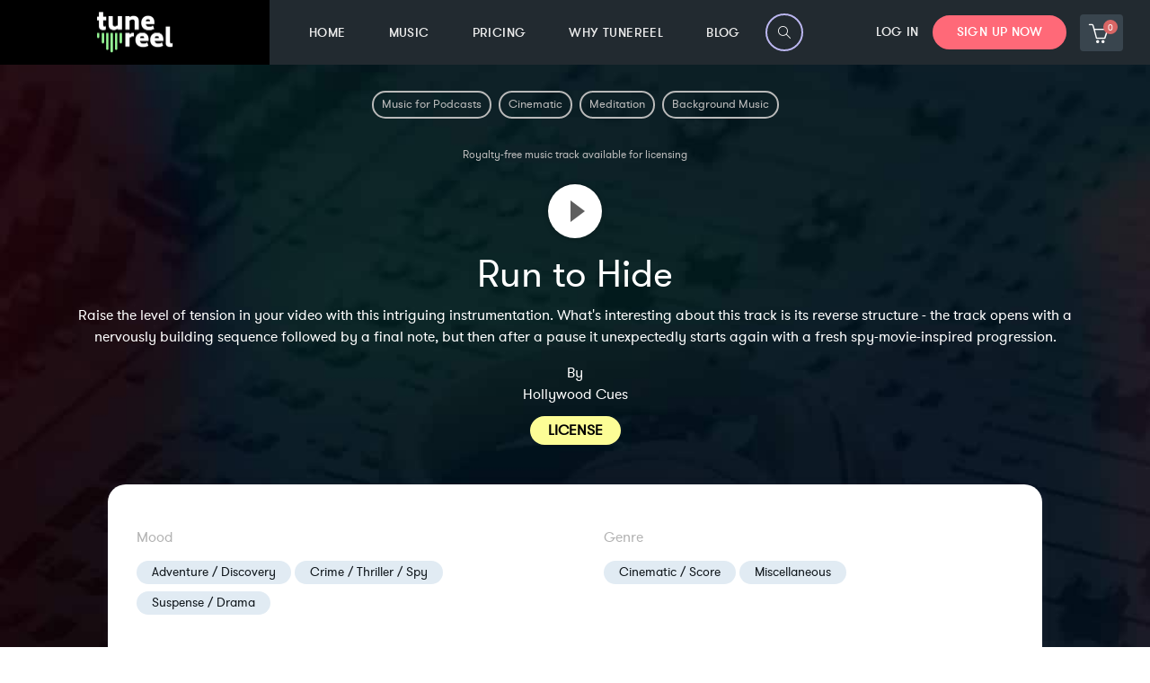

--- FILE ---
content_type: text/html; charset=utf-8
request_url: https://tunereel.com/royalty-free-music/run-to-hide
body_size: 76338
content:
<!DOCTYPE html><html><head><meta charSet="UTF-8"/><meta name="viewport" content="width=device-width, initial-scale=1, shrink-to-fit=no"/><meta http-equiv="X-UA-Compatible" content="IE=11,chrome=1"/><link rel="canonical" href="https://tunereel.com/royalty-free-music/run-to-hide"/><title>Run to Hide by Hollywood Cues | Music Library for Licensing</title><meta name="description" content="Listen to this royalty free track by Hollywood Cues titled Run to Hide | Genre: Cinematic / Score, Miscellaneous | Instruments: Brass, Percussion, Strings"/><meta name="pa_artist" content="Hollywood Cues"/><meta name="pa_keywords" content="Anticipating, Anxious, Build up, Cautious, Cinematic, Climactic, Cryptic, Dangerous, Dramatic, Dynamic, Hypnotic, Intense, Investigative, Mysterious, Nervous, Puzzling, Quirky, Restless, Suspenseful, Tension, Threatening, Unknown, Warning"/><meta name="pa_mood" content="Adventure / Discovery, Crime / Thriller / Spy, Suspense / Drama"/><meta name="pa_genre" content="Cinematic / Score, Miscellaneous"/><meta name="pa_project-type" content="Hollywood / Film, Trailer, Video Game"/><meta name="price" content=""/><meta name="title" content="Run to Hide by Hollywood Cues | Royalty Free Music"/><meta property="og:title" content="Run to Hide by Hollywood Cues | Royalty Free Music | TuneReel"/><meta property="og:image" content="https://api.tunereel.com/wp-content/uploads/2020/05/royalty-free-music-by-tunereel-og-3.png"/><meta property="og:description" content="Listen to this royalty free track by Hollywood Cues. Title: Run to Hide - Instruments: Brass, Percussion, Strings - Genre: Cinematic / Score, Miscellaneous"/><meta property="og:url" content="https://tunereel.com/royalty-free-music/run-to-hide"/><meta property="og:type" content="website"/><link rel="preconnect" href="https://payments.tunereel.com"/><style>#uses-cont p {margin-bottom: 3px !important;}#mouseflow .mf-step {  font-family: 'gt_walsheim_proregular', monospace !important;}.become-member-container {  display: none;}.nanobar-progress .bar {  background: #B5FCAF !important;}.sidebar-widget--bpm-slider #bpm-slider #bpm-slider--max {  background: #B5FCAF !important;}.sidebar-widget--duration-slider #duration-slider #duration-slider--max {  background: #B5FCAF !important;}.gist-messenger-bubble-iframe {  bottom:86px !important}.tracks .tags .badge {  background-color: #f0edff !important;}.folder-songs-page .custom-dropdown {  margin-top: 1rem !important;}.folder-songs-page .add-favorite {  display: none !important;}.new-folder-btn {  background: #8580BF !important;}.add-folder-modal .button_tune-reel {  background: #8580BF !important;}.folders-container .button_tune-reel {  background: #8580BF !important;}.folders-list .button-extra-small {  background: #999 !important;}.listing-footer {  white-space: break-spaces;}.variation-title {  color: #645E9D !important;}.variation-price--regular.variation-price--striked {  display: unset !important;}header .navbar-nav .nav-item.active>ul>li>a, header .navbar-nav .nav-item:hover>ul>li>a {  color: #B5FCAF !important;}header .navbar-nav .nav-item.active>ul>li>a::after, header .navbar-nav .nav-item:hover>ul>li>a::after {  color: #B5FCAF !important;}.similar-to-songs {  border: 2px solid;  border-radius: 3px;  text-decoration: none !important;  color: #FF6978 !important;  padding: 3px !important;}.in-history-song.not-played {  color: #FF6978 !important;}ul.tracks>li {    background: none !important;}.reboo-hero {    text-shadow: 2px 2px 2px black;}footer .ribbon {    background: #7c77a0 !important;}.searchbar .searchbar-box {    background: #918ad8 !important;}.NDRSL-reviewhq_btn_open- {    bottom: 88px !important;}.NDRSL-chat-bubble {    bottom: 88px !important;}.single-post a {    text-decoration: underline;}.uf-feedback > button:nth-of-type(1) > svg {    cursor: pointer;}.uf-feedback > button:nth-of-type(2) > svg {    cursor: pointer;}.uf-feedback > button:nth-of-type(3) > svg {    cursor: pointer;}.uf-actions button {    cursor: pointer;}.listing-footer {    color: #8e8e8e !important;}.button-modal-checkout {background: #222a30 !important;}.button-modal-checkout:hover {background: linear-gradient(to bottom, #000 0%, #5a5a5a 100%) !important;}.license-modal .browse-btn button {border: 2px solid #7d8f9d !important;color: #7d8f9d !important;background: #fff !important;}.button-checkout {background: #786bd9 !important;}.button-checkout:hover {background: #645E9D !important;}h5.col-md-10.col-sm-9.col-lg-10.col-xl-10.m-0 {   max-width: 70%;}a.col-md-2.col-sm-3.col-lg-2.col-xl-2.white-btn.action-button_link-footer {   display: block;   max-width: 25%;   width: 100%;   position: absolute;   right: 30px;}.play-holder .play {    border-left-color: #5e5e5e !important;}.ndrsl-fomo .ndrsl-fomo-close {    width: 25px !important;    height: 25px !important;}.playlist .button-browse-tracks {background: #FF6978 !important;color: #fff !important;font-weight: 800; !important;}.searchbar-default .music-finder-button {  background: #2F3A43 !important;  color: #fff !important;  border: 3px solid #fff !important;}.searchbar-default .music-finder-button:hover {  background: #B5FCAF !important;  color: #000 !important;  border: 3px solid #B5FCAF !important;}@media (max-width: 480px) {.add-to-folder {  display: none;}.button .button-round .music-finder-button {  display: none;}.playlist-container-tracks div.searchbar-default .searchbar {  width: calc(100% - 25px) !important;}.dislike-player {  display: none !important;}.add-to-folder-white {  display: none !important;}.above-the-fold h1.reboo-hero {    font-size: 28px; !important;    color: #fff !important;    text-shadow: 2px 2px 2px black; }.above-the-fold {      min-height: 650px !important;      background-position: top left !important; }.above-the-fold h2.reboo-hero {    font-size: 10px; !important;    color: #fff !important;    text-shadow: 2px 2px 2px black;    font-weight: 600; }.in-history-song.not-played {  color: #fff !important;  margin: -20px; }}.pophtext {font-size: 34px;}.pop-search-terms {  position: relative;}.pill-tag {  font-size: 13px;  background-color: #fff;  color: #000;  padding: 5px 20px;  text-align: center;  text-decoration: none;  display: inline-block;  margin: 4px 2px;  cursor: pointer;  border-radius: 33px;border: 2px solid #000000 !important;font-family: inherit !important;}.pill-tag:hover {    background-color: #000;    color: #fff;}.pop-royalty-free {    padding: 20px 0px 0px 0px !important;}@media (max-width: 480px) {    .pop-royalty-free {    padding: 40px 0px 0px 0px !important;    }.pophtext {font-size: 15px;}}.booh-grow{-webkit-transform:perspective(1px) translateZ(0);transform:perspective(1px) translateZ(0);-webkit-transition-duration:.3s;transition-duration:.3s;-webkit-transition-property:transform;-webkit-transition-property:-webkit-transform;transition-property:-webkit-transform;transition-property:transform;transition-property:transform, -webkit-transform}.booh-grow:active,.booh-grow:focus,.booh-grow:hover{-webkit-transform:scale(1.1);transform:scale(1.1)}.booh-shrink{-webkit-transform:perspective(1px) translateZ(0);transform:perspective(1px) translateZ(0);-webkit-transition-duration:.3s;transition-duration:.3s;-webkit-transition-property:transform;-webkit-transition-property:-webkit-transform;transition-property:-webkit-transform;transition-property:transform;transition-property:transform, -webkit-transform}.booh-shrink:active,.booh-shrink:focus,.booh-shrink:hover{-webkit-transform:scale(.9);transform:scale(.9)}@-webkit-keyframes booh-pulse{25%{-webkit-transform:scale(1.1);transform:scale(1.1)}75%{-webkit-transform:scale(.9);transform:scale(.9)}}@keyframes booh-pulse{25%{-webkit-transform:scale(1.1);transform:scale(1.1)}75%{-webkit-transform:scale(.9);transform:scale(.9)}}.booh-pulse{-webkit-transform:perspective(1px) translateZ(0);transform:perspective(1px) translateZ(0)}.booh-pulse:active,.booh-pulse:focus,.booh-pulse:hover{-webkit-animation-name:booh-pulse;animation-name:booh-pulse;-webkit-animation-duration:1s;animation-duration:1s;-webkit-animation-timing-function:linear;animation-timing-function:linear;-webkit-animation-iteration-count:infinite;animation-iteration-count:infinite}@-webkit-keyframes booh-pulse-grow{to{-webkit-transform:scale(1.1);transform:scale(1.1)}}@keyframes booh-pulse-grow{to{-webkit-transform:scale(1.1);transform:scale(1.1)}}.booh-pulse-grow{-webkit-transform:perspective(1px) translateZ(0);transform:perspective(1px) translateZ(0)}.booh-pulse-grow:active,.booh-pulse-grow:focus,.booh-pulse-grow:hover{-webkit-animation-name:booh-pulse-grow;animation-name:booh-pulse-grow;-webkit-animation-duration:.3s;animation-duration:.3s;-webkit-animation-timing-function:linear;animation-timing-function:linear;-webkit-animation-iteration-count:infinite;animation-iteration-count:infinite;-webkit-animation-direction:alternate;animation-direction:alternate}@-webkit-keyframes booh-pulse-shrink{to{-webkit-transform:scale(.9);transform:scale(.9)}}@keyframes booh-pulse-shrink{to{-webkit-transform:scale(.9);transform:scale(.9)}}.booh-pulse-shrink{-webkit-transform:perspective(1px) translateZ(0);transform:perspective(1px) translateZ(0)}.booh-pulse-shrink:active,.booh-pulse-shrink:focus,.booh-pulse-shrink:hover{-webkit-animation-name:booh-pulse-shrink;animation-name:booh-pulse-shrink;-webkit-animation-duration:.3s;animation-duration:.3s;-webkit-animation-timing-function:linear;animation-timing-function:linear;-webkit-animation-iteration-count:infinite;animation-iteration-count:infinite;-webkit-animation-direction:alternate;animation-direction:alternate}@-webkit-keyframes booh-push{50%{-webkit-transform:scale(.8);transform:scale(.8)}100%{-webkit-transform:scale(1);transform:scale(1)}}@keyframes booh-push{50%{-webkit-transform:scale(.8);transform:scale(.8)}100%{-webkit-transform:scale(1);transform:scale(1)}}.booh-push{-webkit-transform:perspective(1px) translateZ(0);transform:perspective(1px) translateZ(0)}.booh-push:active,.booh-push:focus,.booh-push:hover{-webkit-animation-name:booh-push;animation-name:booh-push;-webkit-animation-duration:.3s;animation-duration:.3s;-webkit-animation-timing-function:linear;animation-timing-function:linear;-webkit-animation-iteration-count:1;animation-iteration-count:1}@-webkit-keyframes booh-pop{50%{-webkit-transform:scale(1.2);transform:scale(1.2)}}@keyframes booh-pop{50%{-webkit-transform:scale(1.2);transform:scale(1.2)}}.booh-pop{-webkit-transform:perspective(1px) translateZ(0);transform:perspective(1px) translateZ(0)}.booh-pop:active,.booh-pop:focus,.booh-pop:hover{-webkit-animation-name:booh-pop;animation-name:booh-pop;-webkit-animation-duration:.3s;animation-duration:.3s;-webkit-animation-timing-function:linear;animation-timing-function:linear;-webkit-animation-iteration-count:1;animation-iteration-count:1}.booh-bounce-in{-webkit-transform:perspective(1px) translateZ(0);transform:perspective(1px) translateZ(0);-webkit-transition-duration:.5s;transition-duration:.5s}.booh-bounce-in:active,.booh-bounce-in:focus,.booh-bounce-in:hover{-webkit-transform:scale(1.2);transform:scale(1.2);-webkit-transition-timing-function:cubic-bezier(.47,2.02,.31,-.36);transition-timing-function:cubic-bezier(.47,2.02,.31,-.36)}.booh-bounce-out{-webkit-transform:perspective(1px) translateZ(0);transform:perspective(1px) translateZ(0);-webkit-transition-duration:.5s;transition-duration:.5s}.booh-bounce-out:active,.booh-bounce-out:focus,.booh-bounce-out:hover{-webkit-transform:scale(.8);transform:scale(.8);-webkit-transition-timing-function:cubic-bezier(.47,2.02,.31,-.36);transition-timing-function:cubic-bezier(.47,2.02,.31,-.36)}.booh-rotate{-webkit-transform:perspective(1px) translateZ(0);transform:perspective(1px) translateZ(0);-webkit-transition-duration:.3s;transition-duration:.3s;-webkit-transition-property:transform;-webkit-transition-property:-webkit-transform;transition-property:-webkit-transform;transition-property:transform;transition-property:transform, -webkit-transform}.booh-rotate:active,.booh-rotate:focus,.booh-rotate:hover{-webkit-transform:rotate(4deg);transform:rotate(4deg)}.booh-grow-rotate{-webkit-transform:perspective(1px) translateZ(0);transform:perspective(1px) translateZ(0);-webkit-transition-duration:.3s;transition-duration:.3s;-webkit-transition-property:transform;-webkit-transition-property:-webkit-transform;transition-property:-webkit-transform;transition-property:transform;transition-property:transform, -webkit-transform}.booh-grow-rotate:active,.booh-grow-rotate:focus,.booh-grow-rotate:hover{-webkit-transform:scale(1.1) rotate(4deg);transform:scale(1.1) rotate(4deg)}.booh-float{-webkit-transform:perspective(1px) translateZ(0);transform:perspective(1px) translateZ(0);-webkit-transition-duration:.3s;transition-duration:.3s;-webkit-transition-property:transform;-webkit-transition-property:-webkit-transform;transition-property:-webkit-transform;transition-property:transform;transition-property:transform, -webkit-transform;-webkit-transition-timing-function:ease-out;transition-timing-function:ease-out}.booh-float:active,.booh-float:focus,.booh-float:hover{-webkit-transform:translateY(-8px);transform:translateY(-8px)}.booh-sink{-webkit-transform:perspective(1px) translateZ(0);transform:perspective(1px) translateZ(0);-webkit-transition-duration:.3s;transition-duration:.3s;-webkit-transition-property:transform;-webkit-transition-property:-webkit-transform;transition-property:-webkit-transform;transition-property:transform;transition-property:transform, -webkit-transform;-webkit-transition-timing-function:ease-out;transition-timing-function:ease-out}.booh-sink:active,.booh-sink:focus,.booh-sink:hover{-webkit-transform:translateY(8px);transform:translateY(8px)}@-webkit-keyframes booh-bob{0%{-webkit-transform:translateY(-8px);transform:translateY(-8px)}50%{-webkit-transform:translateY(-4px);transform:translateY(-4px)}100%{-webkit-transform:translateY(-8px);transform:translateY(-8px)}}@keyframes booh-bob{0%{-webkit-transform:translateY(-8px);transform:translateY(-8px)}50%{-webkit-transform:translateY(-4px);transform:translateY(-4px)}100%{-webkit-transform:translateY(-8px);transform:translateY(-8px)}}@-webkit-keyframes booh-bob-float{100%{-webkit-transform:translateY(-8px);transform:translateY(-8px)}}@keyframes booh-bob-float{100%{-webkit-transform:translateY(-8px);transform:translateY(-8px)}}.booh-bob{-webkit-transform:perspective(1px) translateZ(0);transform:perspective(1px) translateZ(0)}.booh-bob:active,.booh-bob:focus,.booh-bob:hover{-webkit-animation-name:booh-bob-float,booh-bob;animation-name:booh-bob-float,booh-bob;-webkit-animation-duration:.3s,1.5s;animation-duration:.3s,1.5s;-webkit-animation-delay:0s,.3s;animation-delay:0s,.3s;-webkit-animation-timing-function:ease-out,ease-in-out;animation-timing-function:ease-out,ease-in-out;-webkit-animation-iteration-count:1,infinite;animation-iteration-count:1,infinite;-webkit-animation-fill-mode:forwards;animation-fill-mode:forwards;-webkit-animation-direction:normal,alternate;animation-direction:normal,alternate}@-webkit-keyframes booh-hang{0%{-webkit-transform:translateY(8px);transform:translateY(8px)}50%{-webkit-transform:translateY(4px);transform:translateY(4px)}100%{-webkit-transform:translateY(8px);transform:translateY(8px)}}@keyframes booh-hang{0%{-webkit-transform:translateY(8px);transform:translateY(8px)}50%{-webkit-transform:translateY(4px);transform:translateY(4px)}100%{-webkit-transform:translateY(8px);transform:translateY(8px)}}@-webkit-keyframes booh-hang-sink{100%{-webkit-transform:translateY(8px);transform:translateY(8px)}}@keyframes booh-hang-sink{100%{-webkit-transform:translateY(8px);transform:translateY(8px)}}.booh-hang{-webkit-transform:perspective(1px) translateZ(0);transform:perspective(1px) translateZ(0)}.booh-hang:active,.booh-hang:focus,.booh-hang:hover{-webkit-animation-name:booh-hang-sink,booh-hang;animation-name:booh-hang-sink,booh-hang;-webkit-animation-duration:.3s,1.5s;animation-duration:.3s,1.5s;-webkit-animation-delay:0s,.3s;animation-delay:0s,.3s;-webkit-animation-timing-function:ease-out,ease-in-out;animation-timing-function:ease-out,ease-in-out;-webkit-animation-iteration-count:1,infinite;animation-iteration-count:1,infinite;-webkit-animation-fill-mode:forwards;animation-fill-mode:forwards;-webkit-animation-direction:normal,alternate;animation-direction:normal,alternate}.booh-skew{-webkit-transform:perspective(1px) translateZ(0);transform:perspective(1px) translateZ(0);-webkit-transition-duration:.3s;transition-duration:.3s;-webkit-transition-property:transform;-webkit-transition-property:-webkit-transform;transition-property:-webkit-transform;transition-property:transform;transition-property:transform, -webkit-transform}.booh-skew:active,.booh-skew:focus,.booh-skew:hover{-webkit-transform:skew(-10deg);transform:skew(-10deg)}.booh-skew-forward{-webkit-transform:perspective(1px) translateZ(0);transform:perspective(1px) translateZ(0);-webkit-transition-duration:.3s;transition-duration:.3s;-webkit-transition-property:transform;-webkit-transition-property:-webkit-transform;transition-property:-webkit-transform;transition-property:transform;transition-property:transform, -webkit-transform;-webkit-transform-origin:0 100%;transform-origin:0 100%}.booh-skew-forward:active,.booh-skew-forward:focus,.booh-skew-forward:hover{-webkit-transform:skew(-10deg);transform:skew(-10deg)}.booh-skew-backward{-webkit-transform:perspective(1px) translateZ(0);transform:perspective(1px) translateZ(0);-webkit-transition-duration:.3s;transition-duration:.3s;-webkit-transition-property:transform;-webkit-transition-property:-webkit-transform;transition-property:-webkit-transform;transition-property:transform;transition-property:transform, -webkit-transform;-webkit-transform-origin:0 100%;transform-origin:0 100%}.booh-skew-backward:active,.booh-skew-backward:focus,.booh-skew-backward:hover{-webkit-transform:skew(10deg);transform:skew(10deg)}@-webkit-keyframes booh-wobble-vertical{16.65%{-webkit-transform:translateY(8px);transform:translateY(8px)}33.3%{-webkit-transform:translateY(-6px);transform:translateY(-6px)}49.95%{-webkit-transform:translateY(4px);transform:translateY(4px)}66.6%{-webkit-transform:translateY(-2px);transform:translateY(-2px)}83.25%{-webkit-transform:translateY(1px);transform:translateY(1px)}100%{-webkit-transform:translateY(0);transform:translateY(0)}}@keyframes booh-wobble-vertical{16.65%{-webkit-transform:translateY(8px);transform:translateY(8px)}33.3%{-webkit-transform:translateY(-6px);transform:translateY(-6px)}49.95%{-webkit-transform:translateY(4px);transform:translateY(4px)}66.6%{-webkit-transform:translateY(-2px);transform:translateY(-2px)}83.25%{-webkit-transform:translateY(1px);transform:translateY(1px)}100%{-webkit-transform:translateY(0);transform:translateY(0)}}.booh-wobble-vertical{-webkit-transform:perspective(1px) translateZ(0);transform:perspective(1px) translateZ(0)}.booh-wobble-vertical:active,.booh-wobble-vertical:focus,.booh-wobble-vertical:hover{-webkit-animation-name:booh-wobble-vertical;animation-name:booh-wobble-vertical;-webkit-animation-duration:1s;animation-duration:1s;-webkit-animation-timing-function:ease-in-out;animation-timing-function:ease-in-out;-webkit-animation-iteration-count:1;animation-iteration-count:1}@-webkit-keyframes booh-wobble-horizontal{16.65%{-webkit-transform:translateX(8px);transform:translateX(8px)}33.3%{-webkit-transform:translateX(-6px);transform:translateX(-6px)}49.95%{-webkit-transform:translateX(4px);transform:translateX(4px)}66.6%{-webkit-transform:translateX(-2px);transform:translateX(-2px)}83.25%{-webkit-transform:translateX(1px);transform:translateX(1px)}100%{-webkit-transform:translateX(0);transform:translateX(0)}}@keyframes booh-wobble-horizontal{16.65%{-webkit-transform:translateX(8px);transform:translateX(8px)}33.3%{-webkit-transform:translateX(-6px);transform:translateX(-6px)}49.95%{-webkit-transform:translateX(4px);transform:translateX(4px)}66.6%{-webkit-transform:translateX(-2px);transform:translateX(-2px)}83.25%{-webkit-transform:translateX(1px);transform:translateX(1px)}100%{-webkit-transform:translateX(0);transform:translateX(0)}}.booh-wobble-horizontal{-webkit-transform:perspective(1px) translateZ(0);transform:perspective(1px) translateZ(0)}.booh-wobble-horizontal:active,.booh-wobble-horizontal:focus,.booh-wobble-horizontal:hover{-webkit-animation-name:booh-wobble-horizontal;animation-name:booh-wobble-horizontal;-webkit-animation-duration:1s;animation-duration:1s;-webkit-animation-timing-function:ease-in-out;animation-timing-function:ease-in-out;-webkit-animation-iteration-count:1;animation-iteration-count:1}@-webkit-keyframes booh-wobble-to-bottom-right{16.65%{-webkit-transform:translate(8px,8px);transform:translate(8px,8px)}33.3%{-webkit-transform:translate(-6px,-6px);transform:translate(-6px,-6px)}49.95%{-webkit-transform:translate(4px,4px);transform:translate(4px,4px)}66.6%{-webkit-transform:translate(-2px,-2px);transform:translate(-2px,-2px)}83.25%{-webkit-transform:translate(1px,1px);transform:translate(1px,1px)}100%{-webkit-transform:translate(0,0);transform:translate(0,0)}}@keyframes booh-wobble-to-bottom-right{16.65%{-webkit-transform:translate(8px,8px);transform:translate(8px,8px)}33.3%{-webkit-transform:translate(-6px,-6px);transform:translate(-6px,-6px)}49.95%{-webkit-transform:translate(4px,4px);transform:translate(4px,4px)}66.6%{-webkit-transform:translate(-2px,-2px);transform:translate(-2px,-2px)}83.25%{-webkit-transform:translate(1px,1px);transform:translate(1px,1px)}100%{-webkit-transform:translate(0,0);transform:translate(0,0)}}.booh-wobble-to-bottom-right{-webkit-transform:perspective(1px) translateZ(0);transform:perspective(1px) translateZ(0)}.booh-wobble-to-bottom-right:active,.booh-wobble-to-bottom-right:focus,.booh-wobble-to-bottom-right:hover{-webkit-animation-name:booh-wobble-to-bottom-right;animation-name:booh-wobble-to-bottom-right;-webkit-animation-duration:1s;animation-duration:1s;-webkit-animation-timing-function:ease-in-out;animation-timing-function:ease-in-out;-webkit-animation-iteration-count:1;animation-iteration-count:1}@-webkit-keyframes booh-wobble-to-top-right{16.65%{-webkit-transform:translate(8px,-8px);transform:translate(8px,-8px)}33.3%{-webkit-transform:translate(-6px,6px);transform:translate(-6px,6px)}49.95%{-webkit-transform:translate(4px,-4px);transform:translate(4px,-4px)}66.6%{-webkit-transform:translate(-2px,2px);transform:translate(-2px,2px)}83.25%{-webkit-transform:translate(1px,-1px);transform:translate(1px,-1px)}100%{-webkit-transform:translate(0,0);transform:translate(0,0)}}@keyframes booh-wobble-to-top-right{16.65%{-webkit-transform:translate(8px,-8px);transform:translate(8px,-8px)}33.3%{-webkit-transform:translate(-6px,6px);transform:translate(-6px,6px)}49.95%{-webkit-transform:translate(4px,-4px);transform:translate(4px,-4px)}66.6%{-webkit-transform:translate(-2px,2px);transform:translate(-2px,2px)}83.25%{-webkit-transform:translate(1px,-1px);transform:translate(1px,-1px)}100%{-webkit-transform:translate(0,0);transform:translate(0,0)}}.booh-wobble-to-top-right{-webkit-transform:perspective(1px) translateZ(0);transform:perspective(1px) translateZ(0)}.booh-wobble-to-top-right:active,.booh-wobble-to-top-right:focus,.booh-wobble-to-top-right:hover{-webkit-animation-name:booh-wobble-to-top-right;animation-name:booh-wobble-to-top-right;-webkit-animation-duration:1s;animation-duration:1s;-webkit-animation-timing-function:ease-in-out;animation-timing-function:ease-in-out;-webkit-animation-iteration-count:1;animation-iteration-count:1}@-webkit-keyframes booh-wobble-top{16.65%{-webkit-transform:skew(-12deg);transform:skew(-12deg)}33.3%{-webkit-transform:skew(10deg);transform:skew(10deg)}49.95%{-webkit-transform:skew(-6deg);transform:skew(-6deg)}66.6%{-webkit-transform:skew(4deg);transform:skew(4deg)}83.25%{-webkit-transform:skew(-2deg);transform:skew(-2deg)}100%{-webkit-transform:skew(0);transform:skew(0)}}@keyframes booh-wobble-top{16.65%{-webkit-transform:skew(-12deg);transform:skew(-12deg)}33.3%{-webkit-transform:skew(10deg);transform:skew(10deg)}49.95%{-webkit-transform:skew(-6deg);transform:skew(-6deg)}66.6%{-webkit-transform:skew(4deg);transform:skew(4deg)}83.25%{-webkit-transform:skew(-2deg);transform:skew(-2deg)}100%{-webkit-transform:skew(0);transform:skew(0)}}.booh-wobble-top{-webkit-transform:perspective(1px) translateZ(0);transform:perspective(1px) translateZ(0);-webkit-transform-origin:0 100%;transform-origin:0 100%}.booh-wobble-top:active,.booh-wobble-top:focus,.booh-wobble-top:hover{-webkit-animation-name:booh-wobble-top;animation-name:booh-wobble-top;-webkit-animation-duration:1s;animation-duration:1s;-webkit-animation-timing-function:ease-in-out;animation-timing-function:ease-in-out;-webkit-animation-iteration-count:1;animation-iteration-count:1}@-webkit-keyframes booh-wobble-bottom{16.65%{-webkit-transform:skew(-12deg);transform:skew(-12deg)}33.3%{-webkit-transform:skew(10deg);transform:skew(10deg)}49.95%{-webkit-transform:skew(-6deg);transform:skew(-6deg)}66.6%{-webkit-transform:skew(4deg);transform:skew(4deg)}83.25%{-webkit-transform:skew(-2deg);transform:skew(-2deg)}100%{-webkit-transform:skew(0);transform:skew(0)}}@keyframes booh-wobble-bottom{16.65%{-webkit-transform:skew(-12deg);transform:skew(-12deg)}33.3%{-webkit-transform:skew(10deg);transform:skew(10deg)}49.95%{-webkit-transform:skew(-6deg);transform:skew(-6deg)}66.6%{-webkit-transform:skew(4deg);transform:skew(4deg)}83.25%{-webkit-transform:skew(-2deg);transform:skew(-2deg)}100%{-webkit-transform:skew(0);transform:skew(0)}}.booh-wobble-bottom{-webkit-transform:perspective(1px) translateZ(0);transform:perspective(1px) translateZ(0);-webkit-transform-origin:100% 0;transform-origin:100% 0}.booh-wobble-bottom:active,.booh-wobble-bottom:focus,.booh-wobble-bottom:hover{-webkit-animation-name:booh-wobble-bottom;animation-name:booh-wobble-bottom;-webkit-animation-duration:1s;animation-duration:1s;-webkit-animation-timing-function:ease-in-out;animation-timing-function:ease-in-out;-webkit-animation-iteration-count:1;animation-iteration-count:1}@-webkit-keyframes booh-wobble-skew{16.65%{-webkit-transform:skew(-12deg);transform:skew(-12deg)}33.3%{-webkit-transform:skew(10deg);transform:skew(10deg)}49.95%{-webkit-transform:skew(-6deg);transform:skew(-6deg)}66.6%{-webkit-transform:skew(4deg);transform:skew(4deg)}83.25%{-webkit-transform:skew(-2deg);transform:skew(-2deg)}100%{-webkit-transform:skew(0);transform:skew(0)}}@keyframes booh-wobble-skew{16.65%{-webkit-transform:skew(-12deg);transform:skew(-12deg)}33.3%{-webkit-transform:skew(10deg);transform:skew(10deg)}49.95%{-webkit-transform:skew(-6deg);transform:skew(-6deg)}66.6%{-webkit-transform:skew(4deg);transform:skew(4deg)}83.25%{-webkit-transform:skew(-2deg);transform:skew(-2deg)}100%{-webkit-transform:skew(0);transform:skew(0)}}.booh-wobble-skew{-webkit-transform:perspective(1px) translateZ(0);transform:perspective(1px) translateZ(0)}.booh-wobble-skew:active,.booh-wobble-skew:focus,.booh-wobble-skew:hover{-webkit-animation-name:booh-wobble-skew;animation-name:booh-wobble-skew;-webkit-animation-duration:1s;animation-duration:1s;-webkit-animation-timing-function:ease-in-out;animation-timing-function:ease-in-out;-webkit-animation-iteration-count:1;animation-iteration-count:1}@-webkit-keyframes booh-buzz{50%{-webkit-transform:translateX(3px) rotate(2deg);transform:translateX(3px) rotate(2deg)}100%{-webkit-transform:translateX(-3px) rotate(-2deg);transform:translateX(-3px) rotate(-2deg)}}@keyframes booh-buzz{50%{-webkit-transform:translateX(3px) rotate(2deg);transform:translateX(3px) rotate(2deg)}100%{-webkit-transform:translateX(-3px) rotate(-2deg);transform:translateX(-3px) rotate(-2deg)}}.booh-buzz{-webkit-transform:perspective(1px) translateZ(0);transform:perspective(1px) translateZ(0)}.booh-buzz:active,.booh-buzz:focus,.booh-buzz:hover{-webkit-animation-name:booh-buzz;animation-name:booh-buzz;-webkit-animation-duration:.15s;animation-duration:.15s;-webkit-animation-timing-function:linear;animation-timing-function:linear;-webkit-animation-iteration-count:infinite;animation-iteration-count:infinite}@-webkit-keyframes booh-buzz-out{10%{-webkit-transform:translateX(3px) rotate(2deg);transform:translateX(3px) rotate(2deg)}20%{-webkit-transform:translateX(-3px) rotate(-2deg);transform:translateX(-3px) rotate(-2deg)}30%{-webkit-transform:translateX(3px) rotate(2deg);transform:translateX(3px) rotate(2deg)}40%{-webkit-transform:translateX(-3px) rotate(-2deg);transform:translateX(-3px) rotate(-2deg)}50%{-webkit-transform:translateX(2px) rotate(1deg);transform:translateX(2px) rotate(1deg)}60%{-webkit-transform:translateX(-2px) rotate(-1deg);transform:translateX(-2px) rotate(-1deg)}70%{-webkit-transform:translateX(2px) rotate(1deg);transform:translateX(2px) rotate(1deg)}80%{-webkit-transform:translateX(-2px) rotate(-1deg);transform:translateX(-2px) rotate(-1deg)}90%{-webkit-transform:translateX(1px) rotate(0);transform:translateX(1px) rotate(0)}100%{-webkit-transform:translateX(-1px) rotate(0);transform:translateX(-1px) rotate(0)}}@keyframes booh-buzz-out{10%{-webkit-transform:translateX(3px) rotate(2deg);transform:translateX(3px) rotate(2deg)}20%{-webkit-transform:translateX(-3px) rotate(-2deg);transform:translateX(-3px) rotate(-2deg)}30%{-webkit-transform:translateX(3px) rotate(2deg);transform:translateX(3px) rotate(2deg)}40%{-webkit-transform:translateX(-3px) rotate(-2deg);transform:translateX(-3px) rotate(-2deg)}50%{-webkit-transform:translateX(2px) rotate(1deg);transform:translateX(2px) rotate(1deg)}60%{-webkit-transform:translateX(-2px) rotate(-1deg);transform:translateX(-2px) rotate(-1deg)}70%{-webkit-transform:translateX(2px) rotate(1deg);transform:translateX(2px) rotate(1deg)}80%{-webkit-transform:translateX(-2px) rotate(-1deg);transform:translateX(-2px) rotate(-1deg)}90%{-webkit-transform:translateX(1px) rotate(0);transform:translateX(1px) rotate(0)}100%{-webkit-transform:translateX(-1px) rotate(0);transform:translateX(-1px) rotate(0)}}.booh-buzz-out{-webkit-transform:perspective(1px) translateZ(0);transform:perspective(1px) translateZ(0)}.booh-buzz-out:active,.booh-buzz-out:focus,.booh-buzz-out:hover{-webkit-animation-name:booh-buzz-out;animation-name:booh-buzz-out;-webkit-animation-duration:.75s;animation-duration:.75s;-webkit-animation-timing-function:linear;animation-timing-function:linear;-webkit-animation-iteration-count:1;animation-iteration-count:1}.booh-forward{-webkit-transform:perspective(1px) translateZ(0);transform:perspective(1px) translateZ(0);-webkit-transition-duration:.3s;transition-duration:.3s;-webkit-transition-property:transform;-webkit-transition-property:-webkit-transform;transition-property:-webkit-transform;transition-property:transform;transition-property:transform, -webkit-transform}.booh-forward:active,.booh-forward:focus,.booh-forward:hover{-webkit-transform:translateX(8px);transform:translateX(8px)}.booh-backward{-webkit-transform:perspective(1px) translateZ(0);transform:perspective(1px) translateZ(0);-webkit-transition-duration:.3s;transition-duration:.3s;-webkit-transition-property:transform;-webkit-transition-property:-webkit-transform;transition-property:-webkit-transform;transition-property:transform;transition-property:transform, -webkit-transform}.booh-backward:active,.booh-backward:focus,.booh-backward:hover{-webkit-transform:translateX(-8px);transform:translateX(-8px)}.license-modal{border-radius:20px!important}.tracks>div>div>div:nth-of-type(1){border-radius:20px!important}.form-check-label>a:nth-of-type(1){color:#bcf0bb!important}.form-check-label>a:nth-of-type(2){color:#bcf0bb!important}.section-heading{width:auto!important}@media screen and (max-width:575px){}</style><link rel="shortcut icon" href="https://tunereel.com/static/assets/img/favicon.ico"/><link rel="stylesheet" href="https://cdnjs.cloudflare.com/ajax/libs/simple-line-icons/2.4.1/css/simple-line-icons.min.css"/><link rel="stylesheet" href="/static/assets/css/custom.css" type="text/css"/><link rel="stylesheet" href="/static/assets/css/temp.css" type="text/css"/><link rel="stylesheet" href="/static/assets/css/app.css" type="text/css"/><link rel="stylesheet" href="/static/css/next_custom.css" type="text/css"/><link rel="icon" href="/static/assets/img/favicon.ico" type="image/x-icon"/><script src="https://cdn.jsdelivr.net/npm/custom-event-polyfill@1.0.7/polyfill.min.js"></script><script src="https://cdn.polyfill.io/v2/polyfill.min.js?features=Intl.~locale.en"></script><script type="text/javascript" src="/static/assets/js/userActions.js"></script><script type="application/ld+json">{ "@context": "https://schema.org", "@type": "Organization", "url": "https://tunereel.com", "logo": "https://tunereel.com/static/assets/img/tunereel-logo.png"}</script><meta name="next-head-count" content="31"/><link rel="preload" href="/_next/static/css/styles.ff7f58f1.chunk.css" as="style"/><link rel="stylesheet" href="/_next/static/css/styles.ff7f58f1.chunk.css" data-n-g=""/><noscript data-n-css=""></noscript><link rel="preload" href="/_next/static/chunks/main-14679515a9a32d07e97f.js" as="script"/><link rel="preload" href="/_next/static/chunks/webpack-ed5fedca600d40941c70.js" as="script"/><link rel="preload" href="/_next/static/chunks/framework.ca156999b737770f23b8.js" as="script"/><link rel="preload" href="/_next/static/chunks/commons.a70e812be484af7b06b4.js" as="script"/><link rel="preload" href="/_next/static/chunks/0fbe57746f89cd298f2adf46dce0a3bc1711eaae.de4842a4651c2aae7249.js" as="script"/><link rel="preload" href="/_next/static/chunks/9464711fb3111e0d4e67608966950cca99ac7d05.40de7326caf3a3820ca7.js" as="script"/><link rel="preload" href="/_next/static/chunks/41bf0fed5868a18d37d0f6d098f6bbd449871d5e.e6eb693a2029b1725bc4.js" as="script"/><link rel="preload" href="/_next/static/chunks/e9055c055c0ff0d0e97fd76e09ee878671223dca.39a29c4ff329074c48d1.js" as="script"/><link rel="preload" href="/_next/static/chunks/styles.fd52361e7ebc2dbe3d84.js" as="script"/><link rel="preload" href="/_next/static/chunks/pages/_app-141848008d830c02f202.js" as="script"/><link rel="preload" href="/_next/static/chunks/fbe8552b381dc5ad507038db4a3549f0620ece77.f54c3aae681a458cb4bc.js" as="script"/><link rel="preload" href="/_next/static/chunks/pages/single-music-64e00038a0f3fe36ca7e.js" as="script"/></head><body><div id="__next"><div><div class="Toastify"></div></div><div class=""><div><div class="undefined player-close" style="margin-top:0px"><header style="margin-top:0px"><section class="container-fluid p-0"><nav class="navbar navbar-expand-lg p-0"><a class="navbar-brand" href="/"><img src="https://api.tunereel.com/wp-content/uploads/2022/01/royalty-free-music-library-tunereel.png" alt="Royalty Free Music by TuneReel"/></a><button class="btn btn-link shopping-icon mobile-shopping-icon action-button-link-cart"><span aria-hidden="true" class="icon-basket"></span><span class="cart-value">0</span></button><button class="navbar-toggler" type="button" data-toggle="collapse" data-target="#navbarSupportedContent" aria-controls="navbarSupportedContent" aria-expanded="false" aria-label="Toggle navigation"><span aria-hidden="true" class="icon-menu"></span></button><div class="collapse navbar-collapse " id="navbarSupportedContent"><ul class="navbar-nav mr-1"><li class="false nav-item"><ul class="submenu"><li><a href="/" attr_title="" target="">HOME</a></li></ul></li><li class="false nav-item"><ul class="submenu"><li><a href="/royalty-free-music" attr_title="" target="">MUSIC</a><ul><li><a attr_title="" target="" href="/stock-music">Stock Music<span class="icon-arrow-right nested-links"></span></a><ul><li><a attr_title="" target="" href="/royalty-free-music-mood/uplifting">royalty free uplifting music</a></li><li><a attr_title="" target="" href="/royalty-free-music-keywords/inspirational">royalty free inspirational music</a></li><li><a attr_title="" target="" href="/royalty-free-music-mood/action">royalty free action music</a></li><li><a attr_title="" target="" href="/royalty-free-music-genre/country-western">royalty free western music</a></li><li><a attr_title="" target="" href="/royalty-free-music-mood/religious-christian">royalty free christian music</a></li><li><a attr_title="" target="" href="/royalty-free-music-mood/horror-scary">royalty free scary music</a></li><li><a attr_title="" target="" href="/royalty-free-music-mood/epic-orchestral">royalty free orchestral music</a></li><li><a attr_title="" target="" href="/royalty-free-music-mood/suspense-drama">royalty free suspense music</a></li><li><a attr_title="" target="" href="/royalty-free-music-genre/reggae">royalty free reggae music</a></li><li><a attr_title="" target="" href="/royalty-free-music-genre/metal">royalty free metal music</a></li><li><a attr_title="" target="" href="/royalty-free-music-keywords/mediterranean">royalty free mediterranean music</a></li><li><a attr_title="" target="" href="/royalty-free-music-keywords/stealthy">royalty free stealthy music</a></li><li><a attr_title="" target="" href="/royalty-free-music-keywords/christmas">royalty free christmas music</a></li></ul></li><li><a attr_title="" target="" href="/royalty-free-music-mood">Music by Mood<span class="icon-arrow-right nested-links"></span></a><ul><li><a attr_title="" target="" href="/royalty-free-music-mood/action">Action</a></li><li><a attr_title="" target="" href="/royalty-free-music-mood/adventure-discovery">Adventure / Discovery</a></li><li><a attr_title="" target="" href="/royalty-free-music-mood/aggressive">Aggressive</a></li><li><a attr_title="" target="" href="/royalty-free-music-mood/carefree-laid-back">Carefree / Laid-back</a></li><li><a attr_title="" target="" href="/royalty-free-music-mood/comedy-funny">Comedy / Funny</a></li><li><a attr_title="" target="" href="/royalty-free-music-mood/crime-thriller-spy">Crime / Thriller / Spy</a></li><li><a attr_title="" target="" href="/royalty-free-music-mood/dark">Dark</a></li><li><a attr_title="" target="" href="/royalty-free-music-mood/epic-orchestral">Epic / Orchestral</a></li><li><a attr_title="" target="" href="/royalty-free-music-mood/gentle-light">Gentle / Light</a></li><li><a attr_title="" target="" href="/royalty-free-music-mood/happy-cheerful">Happy / Cheerful</a></li><li><a attr_title="" target="" href="/royalty-free-music-mood/horror-scary">Horror / Scary</a></li><li><a attr_title="" target="" href="/royalty-free-music-mood/magical-mystical">Magical / Mystical</a></li><li><a attr_title="" target="" href="/royalty-free-music-mood/military-patriotic">Military / Patriotic</a></li><li><a attr_title="" target="" href="/royalty-free-music-mood/relaxation-meditation">Relaxation / Meditation</a></li><li><a attr_title="" target="" href="/royalty-free-music-mood/religious-christian">Religious / Christian</a></li><li><a attr_title="" target="" href="/royalty-free-music-mood/romantic-sentimental">Romantic / Sentimentalㅤ</a></li><li><a attr_title="" target="" href="/royalty-free-music-mood/sad-nostalgic">Sad / Nostalgic</a></li><li><a attr_title="" target="" href="/royalty-free-music-mood/sci-fi-future">Sci-Fi / Future</a></li><li><a attr_title="" target="" href="/royalty-free-music-mood/sexy-sensual">Sexy / Sensual</a></li><li><a attr_title="" target="" href="/royalty-free-music-mood/sports">Sports</a></li><li><a attr_title="" target="" href="/royalty-free-music-mood/strange-bizarre">Strange / Bizarre</a></li><li><a attr_title="" target="" href="/royalty-free-music-mood/suspense-drama">Suspense / Drama</a></li><li><a attr_title="" target="" href="/royalty-free-music-mood/underscores">Underscores</a></li><li><a attr_title="" target="" href="/royalty-free-music-mood/upbeat-energetic">Upbeat / Energetic</a></li><li><a attr_title="" target="" href="/royalty-free-music-mood/uplifting">Uplifting</a></li></ul></li><li><a attr_title="" target="" href="/royalty-free-music-genre">Music by Genre<span class="icon-arrow-right nested-links"></span></a><ul><li><a attr_title="" target="" href="/royalty-free-music-genre/ambient">Ambient</a></li><li><a attr_title="" target="" href="/royalty-free-music-genre/blues">Blues</a></li><li><a attr_title="" target="" href="/royalty-free-music-genre/children">Children</a></li><li><a attr_title="" target="" href="/royalty-free-music-genre/cinematic-score">Cinematic / Score</a></li><li><a attr_title="" target="" href="/royalty-free-music-genre/corporate">Corporate</a></li><li><a attr_title="" target="" href="/royalty-free-music-genre/country-western">Country / Western</a></li><li><a attr_title="" target="" href="/royalty-free-music-genre/drum-bass">Drum &amp; Bass</a></li><li><a attr_title="" target="" href="/royalty-free-music-genre/easy-listening">Easy Listening</a></li><li><a attr_title="" target="" href="/royalty-free-music-genre/electronica">Electronica</a></li><li><a attr_title="" target="" href="/royalty-free-music-genre/experimental-abstract">Experimental / Abstractㅤ</a></li><li><a attr_title="" target="" href="/royalty-free-music-genre/folk-acoustic">Folk / Acoustic</a></li><li><a attr_title="" target="" href="/royalty-free-music-genre/funk-groove">Funk / Groove</a></li><li><a attr_title="" target="" href="/royalty-free-music-genre/hip-hop">Hip-Hop</a></li><li><a attr_title="" target="" href="/royalty-free-music-genre/holiday-seasonal">Holiday / Seasonal</a></li><li><a attr_title="" target="" href="/royalty-free-music-genre/indie">Indie</a></li><li><a attr_title="" target="" href="/royalty-free-music-genre/jazz">Jazz</a></li><li><a attr_title="" target="" href="/royalty-free-music-genre/latin">Latin</a></li><li><a attr_title="" target="" href="/royalty-free-music-genre/metal">Metal</a></li><li><a attr_title="" target="" href="/royalty-free-music-genre/miscellaneous">Miscellaneous</a></li><li><a attr_title="" target="" href="/royalty-free-music-genre/pop">Pop</a></li><li><a attr_title="" target="" href="/royalty-free-music-genre/reggae">Reggae</a></li><li><a attr_title="" target="" href="/royalty-free-music-genre/rock">Rock</a></li><li><a attr_title="" target="" href="/royalty-free-music-genre/soul-rb">Soul / R&amp;B</a></li><li><a attr_title="" target="" href="/royalty-free-music-genre/world">World</a></li></ul></li><li><a attr_title="" target="" href="/royalty-free-music-platform">Music by Platform<span class="icon-arrow-right nested-links"></span></a><ul><li><a attr_title="" target="" href="/royalty-free-music-platform/youtube">Royalty Free Music for YouTube</a></li><li><a attr_title="" target="" href="/royalty-free-music-platform/podcasts">Royalty Free Music for Podcasts</a></li><li><a attr_title="" target="" href="/royalty-free-music-platform/vimeo">Royalty Free Music for Vimeo</a></li><li><a attr_title="" target="" href="/royalty-free-music-platform/instagram">Royalty Free Music for Instagram</a></li></ul></li><li><a attr_title="" target="" href="/royalty-free-music-project-type">Music by Project Types<span class="icon-arrow-right nested-links"></span></a><ul><li><a attr_title="" target="" href="/royalty-free-music-project-type/aerials-landscapes">Aerials / Landscapes</a></li><li><a attr_title="" target="" href="/royalty-free-music-project-type/business-advertisement">Business / Advertisement</a></li><li><a attr_title="" target="" href="/royalty-free-music-project-type/documentary-education">Documentary / Educationㅤ</a></li><li><a attr_title="" target="" href="/royalty-free-music-project-type/family-children">Family / Children</a></li><li><a attr_title="" target="" href="/royalty-free-music-project-type/fashion">Fashion</a></li><li><a attr_title="" target="" href="/royalty-free-music-project-type/food">Food</a></li><li><a attr_title="" target="" href="/royalty-free-music-project-type/hollywood-film">Hollywood / Film</a></li><li><a attr_title="" target="" href="/royalty-free-music-project-type/inspirational-religious">Inspirational / Religious</a></li><li><a attr_title="" target="" href="/royalty-free-music-project-type/intro-outro">Intro / Outro</a></li><li><a attr_title="" target="" href="/royalty-free-music-project-type/nightlife">Nightlife</a></li><li><a attr_title="" target="" href="/royalty-free-music-project-type/science-technology">Science / Technology</a></li><li><a attr_title="" target="" href="/royalty-free-music-project-type/slow-motion-time-lapse">Slow Motion / Time Lapse</a></li><li><a attr_title="" target="" href="/royalty-free-music-project-type/sport-fitness">Sport &amp; Fitness</a></li><li><a attr_title="" target="" href="/royalty-free-music-project-type/trailer">Trailer</a></li><li><a attr_title="" target="" href="/royalty-free-music-project-type/travel-road-trip">Travel / Road Trip</a></li><li><a attr_title="" target="" href="/royalty-free-music-project-type/tutorial">Tutorial</a></li><li><a attr_title="" target="" href="/royalty-free-music-project-type/video-game">Video Game</a></li><li><a attr_title="" target="" href="/royalty-free-music-project-type/vlog-lifestyle">Vlog &amp; Lifestyle</a></li><li><a attr_title="" target="" href="/royalty-free-music-project-type/weddings">Weddings</a></li></ul></li><li><a attr_title="" target="" href="/royalty-free-music-featured-instruments">Music by Instrument<span class="icon-arrow-right nested-links"></span></a><ul><li><a attr_title="" target="" href="/royalty-free-music-featured-instruments/acoustic-guitar">Acoustic Guitar</a></li><li><a attr_title="" target="" href="/royalty-free-music-featured-instruments/banjo">Banjo</a></li><li><a attr_title="" target="" href="/royalty-free-music-featured-instruments/baritone-saxophone">Baritone Saxophone</a></li><li><a attr_title="" target="" href="/royalty-free-music-featured-instruments/bansuri">Bansuri</a></li><li><a attr_title="" target="" href="/royalty-free-music-featured-instruments/bass-clarinet">Bass Clarinet</a></li><li><a attr_title="" target="" href="/royalty-free-music-featured-instruments/bouzouki">Bouzouki</a></li><li><a attr_title="" target="" href="/royalty-free-music-featured-instruments/brass">Brass</a></li><li><a attr_title="" target="" href="/royalty-free-music-featured-instruments/clarinet">Clarinet</a></li><li><a attr_title="" target="" href="/royalty-free-music-featured-instruments/didgeridoo">Didgeridoo</a></li><li><a attr_title="" target="" href="/royalty-free-music-featured-instruments/flute">Flute</a></li><li><a attr_title="" target="" href="/royalty-free-music-featured-instruments/glockenspiel">Glockenspiel</a></li><li><a attr_title="" target="" href="/royalty-free-music-featured-instruments/hang-drum-handpan">Hang Drum / Handpan</a></li><li><a attr_title="" target="" href="/royalty-free-music-featured-instruments/harp">Harp</a></li><li><a attr_title="" target="" href="/royalty-free-music-featured-instruments/oud">Oud</a></li><li><a attr_title="" target="" href="/royalty-free-music-featured-instruments/tanpura">Tanpura</a></li><li><a attr_title="" target="" href="/royalty-free-music-featured-instruments/tenor-saxophone">Tenor Saxophone</a></li><li><a attr_title="" target="" href="/royalty-free-music-featured-instruments/theremin">Theremin</a></li><li><a attr_title="" target="" href="/royalty-free-music-featured-instruments/trumpet">Trumpet</a></li><li><a attr_title="" target="" href="/royalty-free-music-featured-instruments/xylophone">Xylophone</a></li></ul></li><li><a attr_title="" target="" href="/royalty-free-music-anatomy/background">Background Royalty Free Music</a></li><li><a attr_title="" target="" href="/playlists">Playlist Music Collections</a></li></ul></li></ul></li><li class="false nav-item"><ul class="submenu"><li><a href="/pricing" attr_title="" target="">PRICING</a><ul><li><a attr_title="" target="" href="/pricing">Royalty Free Music Subscription</a></li><li><a attr_title="" target="" href="/lifetime-music-licensing-membership">Lifetime Membership</a></li><li><a attr_title="" target="" href="/academic-plan">Free Music for Film Students</a></li></ul></li></ul></li><li class="false nav-item"><ul class="submenu"><li><a href="/about-us" attr_title="" target="">Why TuneReel</a><ul><li><a attr_title="" target="" href="/about-us">About Us</a></li><li><a attr_title="" target="" href="/reviews">Reviews</a></li><li><a attr_title="" target="" href="/music-licensing">Music Licensing</a></li><li><a attr_title="" target="" href="/youtube-copyright-claim-removal">YouTube Copyright Claim Removal</a></li><li><a attr_title="" target="" href="/examples-of-music-in-movies">See Our Music In Action</a></li><li><a attr_title="" target="" href="/vime">Personalized Track Recommendations</a></li><li><a attr_title="" target="" href="/custom-music">Custom Music</a></li><li><a attr_title="" target="" href="/faq">FAQ</a></li><li><a attr_title="" target="" href="/contact">Contact</a></li></ul></li></ul></li><li class="false nav-item"><ul class="submenu"><li><a href="/blog" attr_title="" target="">BLOG</a></li></ul></li></ul><div class="mr-auto"><div class="btn search-btn"><span aria-hidden="true" class="icon-magnifier"></span></div></div><div class="coming-soon-link"><ul class="navbar-nav navbar-nav--right"><li class="nav-item"><a class="button button-round button-form-login">SIGN IN</a></li></ul></div><div><ul class="navbar-nav navbar-nav--right"><li class="nav-item false"><a class="nav-link trans-btn-sm">Log In</a></li><li class="nav-item"><a class="button button-round button-header-signup">SIGN UP NOW</a></li><li class="nav-item desktop-shopping"><button class="btn btn-link shopping-icon action-button-link-cart"><span aria-hidden="true" class="icon-basket"></span><span class="cart-value">0</span></button></li></ul></div></div></nav></section></header><section class="single-play-list single-music-list" style="background-image:url(https://api.tunereel.com/wp-content/uploads/2021/08/single-track-page-background-814211639-sp.jpg)"><div class="container-fluid single-track-page-banner-container"><div class="with-content tune--curated-playlists" id="single-track-page-banner"><div id="uses-cont">
<div class="uses-txt">
  </div>
<div class="row uses-row">
<div class="pad-it">
    <a href="/royalty-free-music-platform/podcasts"></p>
<div class="col col--1of6">
        <span class="filler">Music for Podcasts</span>
      </div>
<p>    </a>
  </div>
<div class="pad-it">
    <a href="/royalty-free-music-genre/cinematic-score"></p>
<div class="col col--1of6">
        <span class="filler">Cinematic</span>
      </div>
<p>    </a>
  </div>
<div class="pad-it">
    <a href="/royalty-free-music-mood/relaxation-meditation"></p>
<div class="col col--1of6">
        <span class="filler">Meditation</span>
      </div>
<p>    </a>
  </div>
<div class="pad-it">
    <a href="/royalty-free-music-anatomy/background"></p>
<div class="col col--1of6">
        <span class="filler">Background Music</span>
      </div>
<p>    </a>
  </div>
</p></div>
</p></div>
<div style="text-align: center; font-size: 12px;">
    <span style="color: #bababa;">Royalty-free music track available for licensing</span>
</div>
<style>.pad-it{margin: 4px;} .uses-row{align-items: center; justify-content: center; font-size: 13px;} .uses-row .col.col--1of6 { padding: 4px; text-align: center; border: 2px solid #bababa; border-radius: 100px; margin-right: 10px; margin-bottom: 4px; max-width: 220px;} .uses-row .col.col--1of6 span {margin-top: 0; margin-bottom: 0; color:#bababa;} #uses-cont{margin: 20px; display: flex; align-items: center; justify-content: center; flex-direction: column; background-size: cover; padding: 0 10px;!important} .uses-txt{margin-bottom: 2px; color: #bababa; text-align: center;} .default-page{width:100%;} .uses-row .col.col--1of6:hover{border: 2px solid #B5FCAF;} .uses-row .col.col--1of6:hover  span{color:#B5FCAF;}</style>
</div></div><div class="container text-center white-color"><script type="application/ld+json">{"@context":"https://schema.org","@id":"https://tunereel.com/royalty-free-music/run-to-hide","@type":["MusicRecording","Product"],"url":"https://tunereel.com/royalty-free-music/run-to-hide","license":"https://tunereel.com/license-agreement","name":"Run to Hide","description":"Raise the level of tension in your video with this intriguing instrumentation. What's interesting about this track is its reverse structure - the track opens with a nervously building sequence followed by a final note, but then after a pause it unexpectedly starts again with a fresh spy-movie-inspired progression. ","brand":"TuneReel","byArtist":{"@type":"Person","name":"Hollywood Cues", "url":"https://tunereel.com/royalty-free-music-artist/hollywood-cues"},"duration":"PT0M34S","audio":{"@type":"AudioObject","@id":"https://tunereel.com/royalty-free-music/run-to-hide","contentUrl":"https://tunereel.com/royalty-free-music/run-to-hide","playerType":"HTML5","duration":"PT0M34S"},"offers":{"@type":"Offer","price":"1577.00","priceCurrency":"USD", "availability": "https://schema.org/InStock"}, "image": "https://tunereel-assets.s3.us-east-1.amazonaws.com/artists-thumbnails/hollywood-cues-200px.jpg"}</script><div class="mt-4 play-holder play-holder-bigger "><div class="radius-50" style="cursor:pointer;color:#fff;height:60px"><div class="play play-bigger" title="Play / Pause"></div></div></div><h1 class="mt-3">Run to Hide</h1><div><p>Raise the level of tension in your video with this intriguing instrumentation. What's interesting about this track is its reverse structure - the track opens with a nervously building sequence followed by a final note, but then after a pause it unexpectedly starts again with a fresh spy-movie-inspired progression. </p>
</div><div class="author-name mb-2"><p>By <br/><span style="cursor:pointer">Hollywood Cues<!-- --> <br/></span></p></div><a class="button button-round button-buy-now license-selector  guest-user ">LICENSE</a></div><div class="container mt-5 bg-white-radius width-1040 mb-5 box-shadow "><div class="row single-tags-list"><div class="col-md-12 tags-badges"><h5>Mood</h5><div class="tags mt-3 mb-3"><a href="/royalty-free-music-mood/adventure-discovery" class="btn mb-2 mr-1 light-color outline-btn">Adventure / Discovery</a><a href="/royalty-free-music-mood/crime-thriller-spy" class="btn mb-2 mr-1 light-color outline-btn">Crime / Thriller / Spy</a><a href="/royalty-free-music-mood/suspense-drama" class="btn mb-2 mr-1 light-color outline-btn">Suspense / Drama</a></div></div><div class="col-md-12 tags-badges"><h5>Genre</h5><div class="tags mt-3 mb-3"><a href="/royalty-free-music-genre/cinematic-score" class="btn mb-2 mr-1 light-color outline-btn">Cinematic / Score</a><a href="/royalty-free-music-genre/miscellaneous" class="btn mb-2 mr-1 light-color outline-btn">Miscellaneous</a></div></div><div class="col-md-12 tags-badges"><h5>Project Type</h5><div class="tags mt-3 mb-3"><a href="/royalty-free-music-project-type/hollywood-film" class="btn mb-2 mr-1 light-color outline-btn">Hollywood / Film</a><a href="/royalty-free-music-project-type/trailer" class="btn mb-2 mr-1 light-color outline-btn">Trailer</a><a href="/royalty-free-music-project-type/video-game" class="btn mb-2 mr-1 light-color outline-btn">Video Game</a></div></div><div class="col-md-12 tags-badges"><h5>Keywords</h5><div class="tags mt-3 mb-3"><a href="/royalty-free-music-keywords/anticipating" class="btn mb-2 mr-1 light-color outline-btn">Anticipating</a><a href="/royalty-free-music-keywords/anxious" class="btn mb-2 mr-1 light-color outline-btn">Anxious</a><a href="/royalty-free-music-keywords/build-up" class="btn mb-2 mr-1 light-color outline-btn">Build up</a><a href="/royalty-free-music-keywords/cautious" class="btn mb-2 mr-1 light-color outline-btn">Cautious</a><a href="/royalty-free-music-keywords/cinematic" class="btn mb-2 mr-1 light-color outline-btn">Cinematic</a><a href="/royalty-free-music-keywords/climactic" class="btn mb-2 mr-1 light-color outline-btn">Climactic</a><a href="/royalty-free-music-keywords/cryptic" class="btn mb-2 mr-1 light-color outline-btn">Cryptic</a><a href="/royalty-free-music-keywords/dangerous" class="btn mb-2 mr-1 light-color outline-btn">Dangerous</a><a href="/royalty-free-music-keywords/dramatic" class="btn mb-2 mr-1 light-color outline-btn">Dramatic</a><a href="/royalty-free-music-keywords/dynamic" class="btn mb-2 mr-1 light-color outline-btn">Dynamic</a><a href="/royalty-free-music-keywords/hypnotic" class="btn mb-2 mr-1 light-color outline-btn">Hypnotic</a><a href="/royalty-free-music-keywords/intense" class="btn mb-2 mr-1 light-color outline-btn">Intense</a><a href="/royalty-free-music-keywords/investigative" class="btn mb-2 mr-1 light-color outline-btn">Investigative</a><a href="/royalty-free-music-keywords/mysterious" class="btn mb-2 mr-1 light-color outline-btn">Mysterious</a><a href="/royalty-free-music-keywords/nervous" class="btn mb-2 mr-1 light-color outline-btn">Nervous</a><a href="/royalty-free-music-keywords/puzzling" class="btn mb-2 mr-1 light-color outline-btn">Puzzling</a><a href="/royalty-free-music-keywords/quirky" class="btn mb-2 mr-1 light-color outline-btn">Quirky</a><a href="/royalty-free-music-keywords/restless" class="btn mb-2 mr-1 light-color outline-btn">Restless</a><a href="/royalty-free-music-keywords/suspenseful" class="btn mb-2 mr-1 light-color outline-btn">Suspenseful</a><a href="/royalty-free-music-keywords/tension" class="btn mb-2 mr-1 light-color outline-btn">Tension</a><a href="/royalty-free-music-keywords/threatening" class="btn mb-2 mr-1 light-color outline-btn">Threatening</a><a href="/royalty-free-music-keywords/unknown" class="btn mb-2 mr-1 light-color outline-btn">Unknown</a><a href="/royalty-free-music-keywords/warning" class="btn mb-2 mr-1 light-color outline-btn">Warning</a></div></div><div class="col-md-12 tags-badges"><h5>Featured Instruments</h5><div class="tags mt-3 mb-3"><a href="/royalty-free-music-featured-instruments/brass" class="btn mb-2 mr-1 light-color outline-btn">Brass</a><a href="/royalty-free-music-featured-instruments/percussion" class="btn mb-2 mr-1 light-color outline-btn">Percussion</a><a href="/royalty-free-music-featured-instruments/strings" class="btn mb-2 mr-1 light-color outline-btn">Strings</a></div></div><div class="col-md-12 tags-badges"><h5>Key</h5><div class="tags mt-3 mb-3"><a href="/royalty-free-music-key/c-major" class="btn mb-2 mr-1 light-color outline-btn">C major</a></div></div><div class="col-md-12 tags-badges"><h5>BPM</h5><div class="tags mt-3 mb-3"><a href="/royalty-free-music-bpm/118" class="btn mb-2 mr-1 light-color outline-btn">118</a></div></div> </div><div class="row"><ul class="sound-statas"><li><h3>0:34</h3><span>MINUTES</span></li><li><button class="single-player-dislike"><i title="Dislike" class="single-player-dislike-icon "></i></button><span>DISLIKE</span></li><li><div class="add-favorite"><button><i title="Add to favorite" class="fav-heart heart-lg "></i></button></div><span>FAVORITE</span></li><li><div class="add-favorite"><button><i class="single-music add-to-folder"></i></button></div><span>ADD TO FOLDER</span></li><li class="download-pre "><a title="Download Watermarked mp3" class=" " download=""><h3><img src="../static/assets/img/icons/download.svg" width="38" alt=""/></h3><span>Download Watermarked mp3</span></a></li></ul></div></div></section><section class="playlist pb-5 mb-5"><div class="container width-1040"><div class="section-heading mb-3 mt-5"><h2 class="text-center">More Similar Tracks</h2><p class="text-center">Check out some of our other tracks. If you still don&#x27;t find what you&#x27;re looking for, let us know and we&#x27;ll try to find it for you.</p></div><ul class="tracks tracks-heading"><li class="row-heading"><div class="song-name">Title</div><div class="waveform"></div><div class="duration">Dur</div><div class="tags more "><label class="more-btn"><i class="icon-arrow-down"></i></label><div class="more-menu"><ul class="more-menu-items" tabindex="-1" role="menu" aria-labelledby="more-btn" aria-hidden="true" id="sel1" name="sellist1"></ul></div></div><div class="dot-tooltip"></div><div class="license-btn "></div></li></ul><ul class="tracks"><li class="row  "><script type="application/ld+json">{"@context":"https://schema.org","@id":"https://tunereel.com/royalty-free-music/horror-tension-game-music-high-action-4","@type":["MusicRecording","Product"],"url":"https://tunereel.com/royalty-free-music/horror-tension-game-music-high-action-4","license":"https://tunereel.com/license-agreement","name":"Horror Tension Game Music - High Action 4","description":"Vigorous and intense orchestral tune with anxious strings, brass and restless percussion - a great pick to spice up your video.","brand":"TuneReel","byArtist":{"@type":"Person","name":"Carlos Vivas", "url":"https://tunereel.com/royalty-free-music-artist/"},"duration":"PT0M33S","audio":{"@type":"AudioObject","@id":"https://tunereel.com/royalty-free-music/horror-tension-game-music-high-action-4","contentUrl":"https://tunereel.com/royalty-free-music/horror-tension-game-music-high-action-4","playerType":"HTML5","duration":"PT0M33S"},"offers":{"@type":"Offer","price":"1577.00","priceCurrency":"USD", "availability": "https://schema.org/InStock"}, "image": "https://tunereel.com/static/assets/img/trending-playlist/user.jpg"}</script><div><span class="in-history-song not-played"></span></div><div class="play-holder "><div class="radius-50" style="cursor:pointer;color:#fff;height:40px"><div class="play" title="Play / Pause"></div></div></div><div class="song-name tunereel-track_name"><div class="song-name_main"><a href="/royalty-free-music/horror-tension-game-music-high-action-4">Horror Tension Game Music - High Action ...</a><br/><span>By <!-- -->Carlos Vivas</span></div><div class="song-name_meta"></div></div><div class="waveform"></div><div class="duration">0:33</div><div class="tags  "><div class="tags-more22"><div class="tags-box"></div></div></div><div class="track-icons"><div class="download-btn  "><i class="download-btn-icon" title="Download Watermarked mp3"></i></div><div class="dislike-btn"><i title="Dislike" class="dislike "></i></div><div class="add-favorite"><i title="Add to favorite" class="fav-heart heart-sm "></i></div><div class="add-folder"><i class="add-to-folder"></i></div></div><div class="license-btn "><a id="" class="button button-extra-small button-round button-dark license-selector guest-user"><span>LICENSE</span><img src="/static/assets/img/icons/shopping-cart.svg" alt="license track"/></a></div></li><li class="row  "><script type="application/ld+json">{"@context":"https://schema.org","@id":"https://tunereel.com/royalty-free-music/futuristic-views","@type":["MusicRecording","Product"],"url":"https://tunereel.com/royalty-free-music/futuristic-views","license":"https://tunereel.com/license-agreement","name":"Futuristic Views","description":"A synth laden Sci-Fi theme designed for trailers, video games or movies to supply them with a gloomy, dystopian ambience.","brand":"TuneReel","byArtist":{"@type":"Person","name":"Paolo Eusepi", "url":"https://tunereel.com/royalty-free-music-artist/"},"duration":"PT2M2S","audio":{"@type":"AudioObject","@id":"https://tunereel.com/royalty-free-music/futuristic-views","contentUrl":"https://tunereel.com/royalty-free-music/futuristic-views","playerType":"HTML5","duration":"PT2M2S"},"offers":{"@type":"Offer","price":"1577.00","priceCurrency":"USD", "availability": "https://schema.org/InStock"}, "image": "https://tunereel.com/static/assets/img/trending-playlist/user.jpg"}</script><div><span class="in-history-song not-played"></span></div><div class="play-holder "><div class="radius-50" style="cursor:pointer;color:#fff;height:40px"><div class="play" title="Play / Pause"></div></div></div><div class="song-name tunereel-track_name"><div class="song-name_main"><a href="/royalty-free-music/futuristic-views">Futuristic Views</a><br/><span>By <!-- -->Paolo Eusepi</span></div><div class="song-name_meta"></div></div><div class="waveform"></div><div class="duration">2:02</div><div class="tags  "><div class="tags-more22"><div class="tags-box"></div></div></div><div class="track-icons"><div class="download-btn  "><i class="download-btn-icon" title="Download Watermarked mp3"></i></div><div class="dislike-btn"><i title="Dislike" class="dislike "></i></div><div class="add-favorite"><i title="Add to favorite" class="fav-heart heart-sm "></i></div><div class="add-folder"><i class="add-to-folder"></i></div></div><div class="license-btn "><a id="" class="button button-extra-small button-round button-dark license-selector guest-user"><span>LICENSE</span><img src="/static/assets/img/icons/shopping-cart.svg" alt="license track"/></a></div></li><li class="row  "><script type="application/ld+json">{"@context":"https://schema.org","@id":"https://tunereel.com/royalty-free-music/whatever-it-takes","@type":["MusicRecording","Product"],"url":"https://tunereel.com/royalty-free-music/whatever-it-takes","license":"https://tunereel.com/license-agreement","name":"Whatever It Takes","description":"This one is a classic action movie theme featuring dramatic strings, powerful percussion and brass. If your movie or trailer lacks the element of suspense, this epic track will ensure your audience is stimulated. ","brand":"TuneReel","byArtist":{"@type":"Person","name":"Hollywood Cues", "url":"https://tunereel.com/royalty-free-music-artist/"},"duration":"PT0M36S","audio":{"@type":"AudioObject","@id":"https://tunereel.com/royalty-free-music/whatever-it-takes","contentUrl":"https://tunereel.com/royalty-free-music/whatever-it-takes","playerType":"HTML5","duration":"PT0M36S"},"offers":{"@type":"Offer","price":"1577.00","priceCurrency":"USD", "availability": "https://schema.org/InStock"}, "image": "https://tunereel-assets.s3.us-east-1.amazonaws.com/artists-thumbnails/hollywood-cues-200px.jpg"}</script><div><span class="in-history-song not-played"></span></div><div class="play-holder "><div class="radius-50" style="cursor:pointer;color:#fff;height:40px"><div class="play" title="Play / Pause"></div></div></div><div class="song-name tunereel-track_name"><div class="song-name_main"><a href="/royalty-free-music/whatever-it-takes">Whatever It Takes</a><br/><span>By <!-- -->Hollywood Cues</span></div><div class="song-name_meta"></div></div><div class="waveform"></div><div class="duration">0:36</div><div class="tags  "><div class="tags-more22"><div class="tags-box"></div></div></div><div class="track-icons"><div class="download-btn  "><i class="download-btn-icon" title="Download Watermarked mp3"></i></div><div class="dislike-btn"><i title="Dislike" class="dislike "></i></div><div class="add-favorite"><i title="Add to favorite" class="fav-heart heart-sm "></i></div><div class="add-folder"><i class="add-to-folder"></i></div></div><div class="license-btn "><a id="" class="button button-extra-small button-round button-dark license-selector guest-user"><span>LICENSE</span><img src="/static/assets/img/icons/shopping-cart.svg" alt="license track"/></a></div></li><li class="row  "><script type="application/ld+json">{"@context":"https://schema.org","@id":"https://tunereel.com/royalty-free-music/snooping-around","@type":["MusicRecording","Product"],"url":"https://tunereel.com/royalty-free-music/snooping-around","license":"https://tunereel.com/license-agreement","name":"Snooping Around","description":"Both suspenseful and foxy, this spy movie-like track can help you keep your audience focused and excited. The instrumentation is vague in structure but consists of a powerful jazz orchestra, percussion, xylophone and electric guitar which make it a perfect piece for movies.","brand":"TuneReel","byArtist":{"@type":"Person","name":"Hollywood Cues", "url":"https://tunereel.com/royalty-free-music-artist/"},"duration":"PT0M45S","audio":{"@type":"AudioObject","@id":"https://tunereel.com/royalty-free-music/snooping-around","contentUrl":"https://tunereel.com/royalty-free-music/snooping-around","playerType":"HTML5","duration":"PT0M45S"},"offers":{"@type":"Offer","price":"1577.00","priceCurrency":"USD", "availability": "https://schema.org/InStock"}, "image": "https://tunereel-assets.s3.us-east-1.amazonaws.com/artists-thumbnails/hollywood-cues-200px.jpg"}</script><div><span class="in-history-song not-played"></span></div><div class="play-holder "><div class="radius-50" style="cursor:pointer;color:#fff;height:40px"><div class="play" title="Play / Pause"></div></div></div><div class="song-name tunereel-track_name"><div class="song-name_main"><a href="/royalty-free-music/snooping-around">Snooping Around</a><br/><span>By <!-- -->Hollywood Cues</span></div><div class="song-name_meta"></div></div><div class="waveform"></div><div class="duration">0:45</div><div class="tags  "><div class="tags-more22"><div class="tags-box"></div></div></div><div class="track-icons"><div class="download-btn  "><i class="download-btn-icon" title="Download Watermarked mp3"></i></div><div class="dislike-btn"><i title="Dislike" class="dislike "></i></div><div class="add-favorite"><i title="Add to favorite" class="fav-heart heart-sm "></i></div><div class="add-folder"><i class="add-to-folder"></i></div></div><div class="license-btn "><a id="" class="button button-extra-small button-round button-dark license-selector guest-user"><span>LICENSE</span><img src="/static/assets/img/icons/shopping-cart.svg" alt="license track"/></a></div></li><li class="row  "><script type="application/ld+json">{"@context":"https://schema.org","@id":"https://tunereel.com/royalty-free-music/vampire-feast-part-2","@type":["MusicRecording","Product"],"url":"https://tunereel.com/royalty-free-music/vampire-feast-part-2","license":"https://tunereel.com/license-agreement","name":"Vampire Feast - Part 2","description":"This composition is a real frenzy packed with dramatic orchestra, smashing percussion, terrifying organ and even theremin, for an extra scary effect. ","brand":"TuneReel","byArtist":{"@type":"Person","name":"Hollywood Cues", "url":"https://tunereel.com/royalty-free-music-artist/"},"duration":"PT0M41S","audio":{"@type":"AudioObject","@id":"https://tunereel.com/royalty-free-music/vampire-feast-part-2","contentUrl":"https://tunereel.com/royalty-free-music/vampire-feast-part-2","playerType":"HTML5","duration":"PT0M41S"},"offers":{"@type":"Offer","price":"1577.00","priceCurrency":"USD", "availability": "https://schema.org/InStock"}, "image": "https://tunereel-assets.s3.us-east-1.amazonaws.com/artists-thumbnails/hollywood-cues-200px.jpg"}</script><div><span class="in-history-song not-played"></span></div><div class="play-holder "><div class="radius-50" style="cursor:pointer;color:#fff;height:40px"><div class="play" title="Play / Pause"></div></div></div><div class="song-name tunereel-track_name"><div class="song-name_main"><a href="/royalty-free-music/vampire-feast-part-2">Vampire Feast - Part 2</a><br/><span>By <!-- -->Hollywood Cues</span></div><div class="song-name_meta"></div></div><div class="waveform"></div><div class="duration">0:41</div><div class="tags  "><div class="tags-more22"><div class="tags-box"></div></div></div><div class="track-icons"><div class="download-btn  "><i class="download-btn-icon" title="Download Watermarked mp3"></i></div><div class="dislike-btn"><i title="Dislike" class="dislike "></i></div><div class="add-favorite"><i title="Add to favorite" class="fav-heart heart-sm "></i></div><div class="add-folder"><i class="add-to-folder"></i></div></div><div class="license-btn "><a id="" class="button button-extra-small button-round button-dark license-selector guest-user"><span>LICENSE</span><img src="/static/assets/img/icons/shopping-cart.svg" alt="license track"/></a></div></li><li class="row  "><script type="application/ld+json">{"@context":"https://schema.org","@id":"https://tunereel.com/royalty-free-music/vampire-feast","@type":["MusicRecording","Product"],"url":"https://tunereel.com/royalty-free-music/vampire-feast","license":"https://tunereel.com/license-agreement","name":"Vampire Feast","description":"After a soft intro featuring strings, flute and oscillating synth, this composition suddenly diverges into a frenzy packed with dramatic orchestra, smashing percussion, terrifying organ and even theremin, for an extra scary effect.","brand":"TuneReel","byArtist":{"@type":"Person","name":"Hollywood Cues", "url":"https://tunereel.com/royalty-free-music-artist/"},"duration":"PT1M36S","audio":{"@type":"AudioObject","@id":"https://tunereel.com/royalty-free-music/vampire-feast","contentUrl":"https://tunereel.com/royalty-free-music/vampire-feast","playerType":"HTML5","duration":"PT1M36S"},"offers":{"@type":"Offer","price":"1577.00","priceCurrency":"USD", "availability": "https://schema.org/InStock"}, "image": "https://tunereel-assets.s3.us-east-1.amazonaws.com/artists-thumbnails/hollywood-cues-200px.jpg"}</script><div><span class="in-history-song not-played"></span></div><div class="play-holder "><div class="radius-50" style="cursor:pointer;color:#fff;height:40px"><div class="play" title="Play / Pause"></div></div></div><div class="song-name tunereel-track_name"><div class="song-name_main"><a href="/royalty-free-music/vampire-feast">Vampire Feast</a><br/><span>By <!-- -->Hollywood Cues</span></div><div class="song-name_meta"></div></div><div class="waveform"></div><div class="duration">1:36</div><div class="tags  "><div class="tags-more22"><div class="tags-box"></div></div></div><div class="track-icons"><div class="download-btn  "><i class="download-btn-icon" title="Download Watermarked mp3"></i></div><div class="dislike-btn"><i title="Dislike" class="dislike "></i></div><div class="add-favorite"><i title="Add to favorite" class="fav-heart heart-sm "></i></div><div class="add-folder"><i class="add-to-folder"></i></div></div><div class="license-btn "><a id="" class="button button-extra-small button-round button-dark license-selector guest-user"><span>LICENSE</span><img src="/static/assets/img/icons/shopping-cart.svg" alt="license track"/></a></div></li><li class="row  "><script type="application/ld+json">{"@context":"https://schema.org","@id":"https://tunereel.com/royalty-free-music/trust-no-one","@type":["MusicRecording","Product"],"url":"https://tunereel.com/royalty-free-music/trust-no-one","license":"https://tunereel.com/license-agreement","name":"Trust No One","description":"After fading in with a dark and menacing intro, the track then picks up a nervous pace driven by electronic beat and backed by epic brass. After the dramatic climax, the song returns to where it started and closes with a fade out.","brand":"TuneReel","byArtist":{"@type":"Person","name":"Hollywood Cues", "url":"https://tunereel.com/royalty-free-music-artist/"},"duration":"PT1M1S","audio":{"@type":"AudioObject","@id":"https://tunereel.com/royalty-free-music/trust-no-one","contentUrl":"https://tunereel.com/royalty-free-music/trust-no-one","playerType":"HTML5","duration":"PT1M1S"},"offers":{"@type":"Offer","price":"1577.00","priceCurrency":"USD", "availability": "https://schema.org/InStock"}, "image": "https://tunereel-assets.s3.us-east-1.amazonaws.com/artists-thumbnails/hollywood-cues-200px.jpg"}</script><div><span class="in-history-song not-played"></span></div><div class="play-holder "><div class="radius-50" style="cursor:pointer;color:#fff;height:40px"><div class="play" title="Play / Pause"></div></div></div><div class="song-name tunereel-track_name"><div class="song-name_main"><a href="/royalty-free-music/trust-no-one">Trust No One</a><br/><span>By <!-- -->Hollywood Cues</span></div><div class="song-name_meta"></div></div><div class="waveform"></div><div class="duration">1:01</div><div class="tags  "><div class="tags-more22"><div class="tags-box"></div></div></div><div class="track-icons"><div class="download-btn  "><i class="download-btn-icon" title="Download Watermarked mp3"></i></div><div class="dislike-btn"><i title="Dislike" class="dislike "></i></div><div class="add-favorite"><i title="Add to favorite" class="fav-heart heart-sm "></i></div><div class="add-folder"><i class="add-to-folder"></i></div></div><div class="license-btn "><a id="" class="button button-extra-small button-round button-dark license-selector guest-user"><span>LICENSE</span><img src="/static/assets/img/icons/shopping-cart.svg" alt="license track"/></a></div></li><li class="row  "><script type="application/ld+json">{"@context":"https://schema.org","@id":"https://tunereel.com/royalty-free-music/this-is-not-over-yet","@type":["MusicRecording","Product"],"url":"https://tunereel.com/royalty-free-music/this-is-not-over-yet","license":"https://tunereel.com/license-agreement","name":"This is Not Over Yet","description":"If you have a complex cinematic story that needs to be told in a compelling way, this track is your best bet. The song fades in with menacing intro comprised of pulsing electronic elements and strings foreboding a disaster. After that follows a soft sentimental break, eventually disrupted by a dramatic finale.","brand":"TuneReel","byArtist":{"@type":"Person","name":"Hollywood Cues", "url":"https://tunereel.com/royalty-free-music-artist/"},"duration":"PT2M34S","audio":{"@type":"AudioObject","@id":"https://tunereel.com/royalty-free-music/this-is-not-over-yet","contentUrl":"https://tunereel.com/royalty-free-music/this-is-not-over-yet","playerType":"HTML5","duration":"PT2M34S"},"offers":{"@type":"Offer","price":"1577.00","priceCurrency":"USD", "availability": "https://schema.org/InStock"}, "image": "https://tunereel-assets.s3.us-east-1.amazonaws.com/artists-thumbnails/hollywood-cues-200px.jpg"}</script><div><span class="in-history-song not-played"></span></div><div class="play-holder "><div class="radius-50" style="cursor:pointer;color:#fff;height:40px"><div class="play" title="Play / Pause"></div></div></div><div class="song-name tunereel-track_name"><div class="song-name_main"><a href="/royalty-free-music/this-is-not-over-yet">This is Not Over Yet</a><br/><span>By <!-- -->Hollywood Cues</span></div><div class="song-name_meta"></div></div><div class="waveform"></div><div class="duration">2:34</div><div class="tags  "><div class="tags-more22"><div class="tags-box"></div></div></div><div class="track-icons"><div class="download-btn  "><i class="download-btn-icon" title="Download Watermarked mp3"></i></div><div class="dislike-btn"><i title="Dislike" class="dislike "></i></div><div class="add-favorite"><i title="Add to favorite" class="fav-heart heart-sm "></i></div><div class="add-folder"><i class="add-to-folder"></i></div></div><div class="license-btn "><a id="" class="button button-extra-small button-round button-dark license-selector guest-user"><span>LICENSE</span><img src="/static/assets/img/icons/shopping-cart.svg" alt="license track"/></a></div></li><li class="row  "><script type="application/ld+json">{"@context":"https://schema.org","@id":"https://tunereel.com/royalty-free-music/drama-in-circus","@type":["MusicRecording","Product"],"url":"https://tunereel.com/royalty-free-music/drama-in-circus","license":"https://tunereel.com/license-agreement","name":"Drama in Circus","description":"Opening with an energetic, circus-like orchestration featuring pompous brass, the song then makes a dramatic turn and starts gradually decreasing both in pitch and mood. ","brand":"TuneReel","byArtist":{"@type":"Person","name":"Hollywood Cues", "url":"https://tunereel.com/royalty-free-music-artist/"},"duration":"PT1M0S","audio":{"@type":"AudioObject","@id":"https://tunereel.com/royalty-free-music/drama-in-circus","contentUrl":"https://tunereel.com/royalty-free-music/drama-in-circus","playerType":"HTML5","duration":"PT1M0S"},"offers":{"@type":"Offer","price":"1577.00","priceCurrency":"USD", "availability": "https://schema.org/InStock"}, "image": "https://tunereel-assets.s3.us-east-1.amazonaws.com/artists-thumbnails/hollywood-cues-200px.jpg"}</script><div><span class="in-history-song not-played"></span></div><div class="play-holder "><div class="radius-50" style="cursor:pointer;color:#fff;height:40px"><div class="play" title="Play / Pause"></div></div></div><div class="song-name tunereel-track_name"><div class="song-name_main"><a href="/royalty-free-music/drama-in-circus">Drama in Circus</a><br/><span>By <!-- -->Hollywood Cues</span></div><div class="song-name_meta"></div></div><div class="waveform"></div><div class="duration">1:00</div><div class="tags  "><div class="tags-more22"><div class="tags-box"></div></div></div><div class="track-icons"><div class="download-btn  "><i class="download-btn-icon" title="Download Watermarked mp3"></i></div><div class="dislike-btn"><i title="Dislike" class="dislike "></i></div><div class="add-favorite"><i title="Add to favorite" class="fav-heart heart-sm "></i></div><div class="add-folder"><i class="add-to-folder"></i></div></div><div class="license-btn "><a id="" class="button button-extra-small button-round button-dark license-selector guest-user"><span>LICENSE</span><img src="/static/assets/img/icons/shopping-cart.svg" alt="license track"/></a></div></li><li class="row  "><script type="application/ld+json">{"@context":"https://schema.org","@id":"https://tunereel.com/royalty-free-music/pushing-through_short-version","@type":["MusicRecording","Product"],"url":"https://tunereel.com/royalty-free-music/pushing-through_short-version","license":"https://tunereel.com/license-agreement","name":"Pushing Through - Short Version","description":"After a marching drums intro, the track gradually builds as suspenseful strings join the mix. Then unexpectedly the piece breaks down to a second, rather mischievous sounding, progression featuring harpsichord and clarinet that closes the arrangement.","brand":"TuneReel","byArtist":{"@type":"Person","name":"Hollywood Cues", "url":"https://tunereel.com/royalty-free-music-artist/"},"duration":"PT0M45S","audio":{"@type":"AudioObject","@id":"https://tunereel.com/royalty-free-music/pushing-through_short-version","contentUrl":"https://tunereel.com/royalty-free-music/pushing-through_short-version","playerType":"HTML5","duration":"PT0M45S"},"offers":{"@type":"Offer","price":"1577.00","priceCurrency":"USD", "availability": "https://schema.org/InStock"}, "image": "https://tunereel-assets.s3.us-east-1.amazonaws.com/artists-thumbnails/hollywood-cues-200px.jpg"}</script><div><span class="in-history-song not-played"></span></div><div class="play-holder "><div class="radius-50" style="cursor:pointer;color:#fff;height:40px"><div class="play" title="Play / Pause"></div></div></div><div class="song-name tunereel-track_name"><div class="song-name_main"><a href="/royalty-free-music/pushing-through_short-version">Pushing Through - Short Version</a><br/><span>By <!-- -->Hollywood Cues</span></div><div class="song-name_meta"></div></div><div class="waveform"></div><div class="duration">0:45</div><div class="tags  "><div class="tags-more22"><div class="tags-box"></div></div></div><div class="track-icons"><div class="download-btn  "><i class="download-btn-icon" title="Download Watermarked mp3"></i></div><div class="dislike-btn"><i title="Dislike" class="dislike "></i></div><div class="add-favorite"><i title="Add to favorite" class="fav-heart heart-sm "></i></div><div class="add-folder"><i class="add-to-folder"></i></div></div><div class="license-btn "><a id="" class="button button-extra-small button-round button-dark license-selector guest-user"><span>LICENSE</span><img src="/static/assets/img/icons/shopping-cart.svg" alt="license track"/></a></div></li><li class="row  "><script type="application/ld+json">{"@context":"https://schema.org","@id":"https://tunereel.com/royalty-free-music/pushing-through","@type":["MusicRecording","Product"],"url":"https://tunereel.com/royalty-free-music/pushing-through","license":"https://tunereel.com/license-agreement","name":"Pushing Through","description":"After the marching drums intro, the track gradually grows as suspenseful strings, clarinet and banjo join the mix. Then follows a break down, and, shortly after that, the tension suddenly erupts into a climax. Surprisingly, things don't end here - the piece breaks down to a soft clarinet solo that closes the arrangement.","brand":"TuneReel","byArtist":{"@type":"Person","name":"Hollywood Cues", "url":"https://tunereel.com/royalty-free-music-artist/"},"duration":"PT1M33S","audio":{"@type":"AudioObject","@id":"https://tunereel.com/royalty-free-music/pushing-through","contentUrl":"https://tunereel.com/royalty-free-music/pushing-through","playerType":"HTML5","duration":"PT1M33S"},"offers":{"@type":"Offer","price":"1577.00","priceCurrency":"USD", "availability": "https://schema.org/InStock"}, "image": "https://tunereel-assets.s3.us-east-1.amazonaws.com/artists-thumbnails/hollywood-cues-200px.jpg"}</script><div><span class="in-history-song not-played"></span></div><div class="play-holder "><div class="radius-50" style="cursor:pointer;color:#fff;height:40px"><div class="play" title="Play / Pause"></div></div></div><div class="song-name tunereel-track_name"><div class="song-name_main"><a href="/royalty-free-music/pushing-through">Pushing Through</a><br/><span>By <!-- -->Hollywood Cues</span></div><div class="song-name_meta"></div></div><div class="waveform"></div><div class="duration">1:33</div><div class="tags  "><div class="tags-more22"><div class="tags-box"></div></div></div><div class="track-icons"><div class="download-btn  "><i class="download-btn-icon" title="Download Watermarked mp3"></i></div><div class="dislike-btn"><i title="Dislike" class="dislike "></i></div><div class="add-favorite"><i title="Add to favorite" class="fav-heart heart-sm "></i></div><div class="add-folder"><i class="add-to-folder"></i></div></div><div class="license-btn "><a id="" class="button button-extra-small button-round button-dark license-selector guest-user"><span>LICENSE</span><img src="/static/assets/img/icons/shopping-cart.svg" alt="license track"/></a></div></li><li class="row  "><script type="application/ld+json">{"@context":"https://schema.org","@id":"https://tunereel.com/royalty-free-music/peacock","@type":["MusicRecording","Product"],"url":"https://tunereel.com/royalty-free-music/peacock","license":"https://tunereel.com/license-agreement","name":"Peacock","description":"If you want to add some cheekiness to your video, this track might do the trick. It's a sly brass-based melody that could accompany mischievous scenes in cartoons, video games, what have you!","brand":"TuneReel","byArtist":{"@type":"Person","name":"Hollywood Cues", "url":"https://tunereel.com/royalty-free-music-artist/"},"duration":"PT0M26S","audio":{"@type":"AudioObject","@id":"https://tunereel.com/royalty-free-music/peacock","contentUrl":"https://tunereel.com/royalty-free-music/peacock","playerType":"HTML5","duration":"PT0M26S"},"offers":{"@type":"Offer","price":"1577.00","priceCurrency":"USD", "availability": "https://schema.org/InStock"}, "image": "https://tunereel-assets.s3.us-east-1.amazonaws.com/artists-thumbnails/hollywood-cues-200px.jpg"}</script><div><span class="in-history-song not-played"></span></div><div class="play-holder "><div class="radius-50" style="cursor:pointer;color:#fff;height:40px"><div class="play" title="Play / Pause"></div></div></div><div class="song-name tunereel-track_name"><div class="song-name_main"><a href="/royalty-free-music/peacock">Peacock</a><br/><span>By <!-- -->Hollywood Cues</span></div><div class="song-name_meta"></div></div><div class="waveform"></div><div class="duration">0:26</div><div class="tags  "><div class="tags-more22"><div class="tags-box"></div></div></div><div class="track-icons"><div class="download-btn  "><i class="download-btn-icon" title="Download Watermarked mp3"></i></div><div class="dislike-btn"><i title="Dislike" class="dislike "></i></div><div class="add-favorite"><i title="Add to favorite" class="fav-heart heart-sm "></i></div><div class="add-folder"><i class="add-to-folder"></i></div></div><div class="license-btn "><a id="" class="button button-extra-small button-round button-dark license-selector guest-user"><span>LICENSE</span><img src="/static/assets/img/icons/shopping-cart.svg" alt="license track"/></a></div></li><li class="row  "><script type="application/ld+json">{"@context":"https://schema.org","@id":"https://tunereel.com/royalty-free-music/perseverance","@type":["MusicRecording","Product"],"url":"https://tunereel.com/royalty-free-music/perseverance","license":"https://tunereel.com/license-agreement","name":"Perseverance","description":"This arrangement creates suspense from the very first seconds. It features menacing piano and harpsichord that predict something bad, backed by military drums. The track peaks after pompous brass joins in, followed by a pause, then dramatic chord and a closing phrase.","brand":"TuneReel","byArtist":{"@type":"Person","name":"Hollywood Cues", "url":"https://tunereel.com/royalty-free-music-artist/"},"duration":"PT0M54S","audio":{"@type":"AudioObject","@id":"https://tunereel.com/royalty-free-music/perseverance","contentUrl":"https://tunereel.com/royalty-free-music/perseverance","playerType":"HTML5","duration":"PT0M54S"},"offers":{"@type":"Offer","price":"1577.00","priceCurrency":"USD", "availability": "https://schema.org/InStock"}, "image": "https://tunereel-assets.s3.us-east-1.amazonaws.com/artists-thumbnails/hollywood-cues-200px.jpg"}</script><div><span class="in-history-song not-played"></span></div><div class="play-holder "><div class="radius-50" style="cursor:pointer;color:#fff;height:40px"><div class="play" title="Play / Pause"></div></div></div><div class="song-name tunereel-track_name"><div class="song-name_main"><a href="/royalty-free-music/perseverance">Perseverance</a><br/><span>By <!-- -->Hollywood Cues</span></div><div class="song-name_meta"></div></div><div class="waveform"></div><div class="duration">0:54</div><div class="tags  "><div class="tags-more22"><div class="tags-box"></div></div></div><div class="track-icons"><div class="download-btn  "><i class="download-btn-icon" title="Download Watermarked mp3"></i></div><div class="dislike-btn"><i title="Dislike" class="dislike "></i></div><div class="add-favorite"><i title="Add to favorite" class="fav-heart heart-sm "></i></div><div class="add-folder"><i class="add-to-folder"></i></div></div><div class="license-btn "><a id="" class="button button-extra-small button-round button-dark license-selector guest-user"><span>LICENSE</span><img src="/static/assets/img/icons/shopping-cart.svg" alt="license track"/></a></div></li><li class="row  "><script type="application/ld+json">{"@context":"https://schema.org","@id":"https://tunereel.com/royalty-free-music/unharmful-little-mischief-short-version","@type":["MusicRecording","Product"],"url":"https://tunereel.com/royalty-free-music/unharmful-little-mischief-short-version","license":"https://tunereel.com/license-agreement","name":"Unharmful Little Mischief - Short Version","description":"Classic cartoon score with playful dynamics, resembling a dialogue between different instruments and therefore ideal to liven up children animation or comic movie scenes. The orchestration comprises of bossy and cheeky brass interacting with brisk and uneasy strings.","brand":"TuneReel","byArtist":{"@type":"Person","name":"Hollywood Cues", "url":"https://tunereel.com/royalty-free-music-artist/"},"duration":"PT0M41S","audio":{"@type":"AudioObject","@id":"https://tunereel.com/royalty-free-music/unharmful-little-mischief-short-version","contentUrl":"https://tunereel.com/royalty-free-music/unharmful-little-mischief-short-version","playerType":"HTML5","duration":"PT0M41S"},"offers":{"@type":"Offer","price":"1577.00","priceCurrency":"USD", "availability": "https://schema.org/InStock"}, "image": "https://tunereel-assets.s3.us-east-1.amazonaws.com/artists-thumbnails/hollywood-cues-200px.jpg"}</script><div><span class="in-history-song not-played"></span></div><div class="play-holder "><div class="radius-50" style="cursor:pointer;color:#fff;height:40px"><div class="play" title="Play / Pause"></div></div></div><div class="song-name tunereel-track_name"><div class="song-name_main"><a href="/royalty-free-music/unharmful-little-mischief-short-version">Unharmful Little Mischief - Short Versio...</a><br/><span>By <!-- -->Hollywood Cues</span></div><div class="song-name_meta"></div></div><div class="waveform"></div><div class="duration">0:41</div><div class="tags  "><div class="tags-more22"><div class="tags-box"></div></div></div><div class="track-icons"><div class="download-btn  "><i class="download-btn-icon" title="Download Watermarked mp3"></i></div><div class="dislike-btn"><i title="Dislike" class="dislike "></i></div><div class="add-favorite"><i title="Add to favorite" class="fav-heart heart-sm "></i></div><div class="add-folder"><i class="add-to-folder"></i></div></div><div class="license-btn "><a id="" class="button button-extra-small button-round button-dark license-selector guest-user"><span>LICENSE</span><img src="/static/assets/img/icons/shopping-cart.svg" alt="license track"/></a></div></li><li class="row  "><script type="application/ld+json">{"@context":"https://schema.org","@id":"https://tunereel.com/royalty-free-music/unharmful-little-mischief-long-version","@type":["MusicRecording","Product"],"url":"https://tunereel.com/royalty-free-music/unharmful-little-mischief-long-version","license":"https://tunereel.com/license-agreement","name":"Unharmful Little Mischief - Long Version","description":"Classic cartoon-like score with playful dynamics, resembling a dialogue between different instruments and therefore ideal to liven up children animation or comic movie scenes. The orchestration comprises of bossy and cheeky brass interacting with brisk flute and uneasy strings.","brand":"TuneReel","byArtist":{"@type":"Person","name":"Hollywood Cues", "url":"https://tunereel.com/royalty-free-music-artist/"},"duration":"PT1M19S","audio":{"@type":"AudioObject","@id":"https://tunereel.com/royalty-free-music/unharmful-little-mischief-long-version","contentUrl":"https://tunereel.com/royalty-free-music/unharmful-little-mischief-long-version","playerType":"HTML5","duration":"PT1M19S"},"offers":{"@type":"Offer","price":"1577.00","priceCurrency":"USD", "availability": "https://schema.org/InStock"}, "image": "https://tunereel-assets.s3.us-east-1.amazonaws.com/artists-thumbnails/hollywood-cues-200px.jpg"}</script><div><span class="in-history-song not-played"></span></div><div class="play-holder "><div class="radius-50" style="cursor:pointer;color:#fff;height:40px"><div class="play" title="Play / Pause"></div></div></div><div class="song-name tunereel-track_name"><div class="song-name_main"><a href="/royalty-free-music/unharmful-little-mischief-long-version">Unharmful Little Mischief - Long Version</a><br/><span>By <!-- -->Hollywood Cues</span></div><div class="song-name_meta"></div></div><div class="waveform"></div><div class="duration">1:19</div><div class="tags  "><div class="tags-more22"><div class="tags-box"></div></div></div><div class="track-icons"><div class="download-btn  "><i class="download-btn-icon" title="Download Watermarked mp3"></i></div><div class="dislike-btn"><i title="Dislike" class="dislike "></i></div><div class="add-favorite"><i title="Add to favorite" class="fav-heart heart-sm "></i></div><div class="add-folder"><i class="add-to-folder"></i></div></div><div class="license-btn "><a id="" class="button button-extra-small button-round button-dark license-selector guest-user"><span>LICENSE</span><img src="/static/assets/img/icons/shopping-cart.svg" alt="license track"/></a></div></li></ul><div class="solid-btn--center"><a class="button button-round button-browse-tracks" href="/royalty-free-music">BROWSE ALL TRACKS</a></div></div></section><section><div class="container-fluid single-track-page-footer-container"><div class="with-content tune--curated-playlists" id="single-track-page-footer"><div style="text-align:center; padding: 30px;">
<h2 class="pophtext">Popular royalty-free music search terms:</h2>
</div>
<div style="text-align: center;display: flex;flex-wrap: wrap; max-width: 1040px;align-items: center; margin: 0 auto;align-content: center;justify-content: center; margin-bottom: 50px;" class="pop-search-terms">
<a href="/royalty-free-music-platform/youtube" class="pill-tag">music for youtube</a><br />
<a href="/royalty-free-music-platform/podcasts" class="pill-tag">podcast</a><br />
<a href="/royalty-free-music-platform/vimeo" class="pill-tag">music for vimeo</a><br />
<a href="/royalty-free-music-project-type/food" class="pill-tag">cooking</a><br />
<a href="/royalty-free-music-project-type/vlog-lifestyle" class="pill-tag">vlog</a><br />
<a href="/royalty-free-music-project-type/weddings" class="pill-tag">wedding</a><br />
<a href="/royalty-free-music-project-type/travel-road-trip" class="pill-tag">travel</a><br />
<a href="/royalty-free-music-project-type/sport-fitness" class="pill-tag">sport</a><br />
<a href="/royalty-free-music-genre/jazz" class="pill-tag">jazz</a><br />
<a href="/royalty-free-music-mood/horror-scary" class="pill-tag">scary</a><br />
<a href="/royalty-free-music-genre/hip-hop" class="pill-tag">hip hop</a><br />
<a href="/royalty-free-music-genre/world" class="pill-tag">world</a><br />
<a href="/royalty-free-music-mood/relaxation-meditation" class="pill-tag">relaxing</a><br />
<a href="/royalty-free-music-mood/magical-mystical" class="pill-tag">fantasy</a><br />
<a href="/royalty-free-music-genre/pop" class="pill-tag">pop</a><br />
<a href="/royalty-free-music-keywords/foreboding" class="pill-tag">foreboding</a><br />
<a href="/royalty-free-music-mood/happy-cheerful" class="pill-tag">happy</a><br />
<a href="/royalty-free-music?search=loop" class="pill-tag">loop</a><br />
<a href="/royalty-free-music-keyword/mischievous" class="pill-tag">mischievous</a><br />
<a href="/royalty-free-music?search=real estate" class="pill-tag">real estate</a><br />
<a href="/royalty-free-music-mood/religious-christians" class="pill-tag">religious</a><br />
<a href="/royalty-free-music-mood/sad-nostalgic" class="pill-tag">sad</a><br />
<a href="/royalty-free-music-mood/military-patriotic" class="pill-tag">military</a><br />
<a href="/royalty-free-music-project-type/science-technology" class="pill-tag">technology</a><br />
<a href="/royalty-free-music-keywords/playful" class="pill-tag">playful</a><br />
<a href="/royalty-free-music-keywords/cryptic" class="pill-tag">cryptic</a><br />
<a href="/royalty-free-music-mood/magical-mystical" class="pill-tag">magical</a><br />
<a href="/royalty-free-music-keywords/bittersweet" class="pill-tag">bittersweet</a><br />
<a href="/royalty-free-music-mood/adventure-discovery" class="pill-tag">discovery</a><br />
<a href="/royalty-free-music-anatomy/background" class="pill-tag">background</a><br />
<a href="/royalty-free-music-genre/reggae" class="pill-tag">reggae</a>
</div>
</div></div></section><footer><div class="ribbon row solid-btn-sm footer-ribbon footer-ribbon--mobile"><div class="container width-1040 row"><h5 class="col-md-12 col-sm-12 col-lg-10 col-xl-10 m-0">Royalty Free Music for Video, Podcasts, YouTube, Film &amp; more</h5><a href="/royalty-free-music" class="col-md-12 col-sm-12 col-lg-2 col-xl-2 white-btn action-button_link-footer">BROWSE MUSIC LIBRARY</a></div></div><div class="container width-1040  footer-ribbon footer-ribbon--desktop"><div class="ribbon row solid-btn-sm"><h5 class="col-md-10 col-sm-9 col-lg-10 col-xl-10 m-0">Royalty Free Music for Video, Podcasts, YouTube, Film &amp; more</h5><a href="/royalty-free-music" class="col-md-2 col-sm-3 col-lg-2 col-xl-2 white-btn action-button_link-footer">BROWSE MUSIC LIBRARY</a></div><div class="row footer-links"><div class="col-md-12  col-lg-3 col-xl-3 d-sm-none d-md-none d-lg-block"><a href="/"><img src="https://api.tunereel.com/wp-content/uploads/2022/07/tunereel-footer-logo.png" alt="Royalty Free Music by TuneReel" class="foo--logo"/></a></div><div class="col-md-4 col-sm-4 col-lg-3"><h4 class="foo-title">GENERAL</h4><div class="foo-links"><ul class="submenu footer"><li><a href="/" class="foo-item-link " attr_title="" target="">Home</a></li></ul><ul class="submenu footer"><li><a href="/blog" class="foo-item-link " attr_title="" target="">Blog</a></li></ul><ul class="submenu footer"><li><a href="/stock-music" class="foo-item-link " attr_title="" target="">Stock Music<span class="icon-arrow-right menu-icon"></span></a><ul><li><a attr_title="" target="" href="/royalty-free-music-platform/podcasts">Royalty Free Podcast Music</a></li><li><a attr_title="" target="" href="/royalty-free-music-mood/uplifting">Royalty Free Uplifting Music</a></li><li><a attr_title="" target="" href="/royalty-free-music-keywords/christmas">Royalty Free Christmas Music</a></li><li><a attr_title="" target="" href="/royalty-free-music-genre/corporate">Royalty Free Corporate Music</a></li><li><a attr_title="" target="" href="/royalty-free-music-mood/relaxation-meditation">Royalty Free Meditation Music</a></li><li><a attr_title="" target="" href="/royalty-free-music-genre/jazz">Royalty Free Jazz Music</a></li><li><a attr_title="" target="" href="/royalty-free-music-genre/ambient">Royalty Free Ambient Music</a></li><li><a attr_title="" target="" href="/royalty-free-music-genre/hip-hop">Royalty Free Hip Hop Music</a></li><li><a attr_title="" target="" href="/royalty-free-music-mood/upbeat-energetic">Royalty Free Upbeat Music</a></li><li><a attr_title="" target="" href="/royalty-free-music-genre/cinematic-score">Royalty Free Cinematic Music</a></li><li><a attr_title="" target="" href="/royalty-free-music-mood/horror-scary">Royalty Free Horror Music</a></li></ul></li></ul><ul class="submenu footer"><li><a href="/royalty-free-music-featured-instruments" class="foo-item-link " attr_title="" target="">Music by Instrument<span class="icon-arrow-right menu-icon"></span></a><ul><li><a attr_title="" target="" href="/royalty-free-music-featured-instruments/acoustic-guitar">Acoustic Guitar Stock Music</a></li><li><a attr_title="" target="" href="/royalty-free-music-featured-instruments/banjo">Banjo Stock Music</a></li><li><a attr_title="" target="" href="/royalty-free-music-featured-instruments/baritone-saxophone">Baritone Saxophone Stock Music</a></li><li><a attr_title="" target="" href="/royalty-free-music-featured-instruments/bansuri">Bansuri Stock Music</a></li><li><a attr_title="" target="" href="/royalty-free-music-featured-instruments/bass-clarinet">Bass Clarinet Stock Music</a></li><li><a attr_title="" target="" href="/royalty-free-music-featured-instruments/bouzouki">Bouzouki Stock Music</a></li><li><a attr_title="" target="" href="/royalty-free-music-featured-instruments/brass">Brass Stock Music</a></li><li><a attr_title="" target="" href="/royalty-free-music-featured-instruments/clarinet">Clarinet Stock Music</a></li><li><a attr_title="" target="" href="/royalty-free-music-featured-instruments/didgeridoo">Didgeridoo Stock Music</a></li><li><a attr_title="" target="" href="/royalty-free-music-featured-instruments/flute">Flute Stock Music</a></li><li><a attr_title="" target="" href="/royalty-free-music-featured-instruments/glockenspiel">Glockenspiel Stock Music</a></li><li><a attr_title="" target="" href="/royalty-free-music-featured-instruments/hang-drum-handpan">Hang Drum / Handpan Stock Music</a></li><li><a attr_title="" target="" href="/royalty-free-music-featured-instruments/harp">Harp Stock Music</a></li><li><a attr_title="" target="" href="/royalty-free-music-featured-instruments/oud">Oud Stock Music</a></li><li><a attr_title="" target="" href="/royalty-free-music-featured-instruments/tanpura">Tanpura Stock Music</a></li><li><a attr_title="" target="" href="/royalty-free-music-featured-instruments/tenor-saxophone">Tenor Saxophone Stock Music</a></li><li><a attr_title="" target="" href="/royalty-free-music-featured-instruments/theremin">Theremin Stock Music</a></li><li><a attr_title="" target="" href="/royalty-free-music-featured-instruments/trumpet">Trumpet Stock Music</a></li><li><a attr_title="" target="" href="/royalty-free-music-featured-instruments/xylophone">Xylophone Stock Music</a></li></ul></li></ul><ul class="submenu footer"><li><a href="/royalty-free-music-keywords" class="foo-item-link " attr_title="" target="">Music by Keywords<span class="icon-arrow-right menu-icon"></span></a><ul><li><a attr_title="" target="" href="/royalty-free-music-keywords">Royalty Free 1920s Music</a></li><li><a attr_title="" target="" href="/royalty-free-music-keywords">Royalty Free 1980s Music</a></li><li><a attr_title="" target="" href="/royalty-free-music-keywords/angelic">Royalty Free Angelic Music</a></li><li><a attr_title="" target="" href="/royalty-free-music-keywords/balkan">Royalty Free Balkan Music</a></li><li><a attr_title="" target="" href="/royalty-free-music-keywords/bossa-nova">Royalty Free Bossa Nova Music</a></li><li><a attr_title="" target="" href="/royalty-free-music-keywords/broadway">Royalty Free Broadway Music</a></li><li><a attr_title="" target="" href="/royalty-free-music-keywords/chill">Royalty Free Chill Music</a></li><li><a attr_title="" target="" href="/royalty-free-music-keywords/divine">Royalty Free Divine Music</a></li><li><a attr_title="" target="" href="/royalty-free-music-keywords/fairy-tale">Royalty Free Fairy Tale Music</a></li><li><a attr_title="" target="" href="/royalty-free-music-keywords/greek">Royalty Free Greek Music</a></li><li><a attr_title="" target="" href="/royalty-free-music-keywords/heavy-metal">Royalty Free Heavy Metal Music</a></li><li><a attr_title="" target="" href="/royalty-free-music-keywords/instrumental">Royalty Free Instrumental Music</a></li><li><a attr_title="" target="" href="/royalty-free-music-keywords/mediterranean">Royalty Free Mediterranean Music</a></li><li><a attr_title="" target="" href="/royalty-free-music-keywords/minimalist">Royalty Free Minimalist Music</a></li><li><a attr_title="" target="" href="/royalty-free-music-keywords/morocco">Royalty Free Moroccan Music</a></li><li><a attr_title="" target="" href="/royalty-free-music-keywords/post-punk">Royalty Free Post Punk Music</a></li><li><a attr_title="" target="" href="/royalty-free-music-keywords/religious">Royalty Free Religious Music</a></li><li><a attr_title="" target="" href="/royalty-free-music-keywords/victory">Royalty Free Victory Music</a></li></ul></li></ul><ul class="submenu footer"><li><a href="/royalty-free-music-mood" class="foo-item-link " attr_title="" target="">Music by Mood<span class="icon-arrow-right menu-icon"></span></a><ul><li><a attr_title="" target="" href="/royalty-free-music-mood/adventure-discovery">Royalty Free Adventure Music</a></li><li><a attr_title="" target="" href="/royalty-free-music-mood/carefree-laid-back">Royalty Free Carefree Music</a></li><li><a attr_title="" target="" href="/royalty-free-music-mood/crime-thriller-spy">Royalty Free Crime Music</a></li><li><a attr_title="" target="" href="/royalty-free-music-mood/dark">Royalty Free Dark Music</a></li><li><a attr_title="" target="" href="/royalty-free-music-mood/comedy-funny">Royalty Free Funny Music</a></li><li><a attr_title="" target="" href="/royalty-free-music-mood/gentle-light">Royalty Free Gentle Music</a></li><li><a attr_title="" target="" href="/royalty-free-music-mood/happy-cheerful">Royalty Free Happy Music</a></li><li><a attr_title="" target="" href="/royalty-free-music-mood/relaxation-meditation">Royalty Free Meditation Music</a></li><li><a attr_title="" target="" href="/royalty-free-music-mood/epic-orchestral">Royalty Free Orchestral Music</a></li><li><a attr_title="" target="" href="/royalty-free-music-mood/religious-christian">Royalty Free Religious Music</a></li><li><a attr_title="" target="" href="/royalty-free-music-mood/horror-scary">Royalty Free Scary Music</a></li><li><a attr_title="" target="" href="/royalty-free-music-mood/upbeat-energetic">Royalty Free Upbeat Music</a></li></ul></li></ul><ul class="submenu footer"><li><a href="/royalty-free-music-genre" class="foo-item-link " attr_title="" target="">Music by Genre<span class="icon-arrow-right menu-icon"></span></a><ul><li><a attr_title="" target="" href="/royalty-free-music-genre/experimental-abstract">Royalty Free Abstract Music</a></li><li><a attr_title="" target="" href="/royalty-free-music-genre/blues">Royalty Free Blues Music</a></li><li><a attr_title="" target="" href="/royalty-free-music-genre/children">Royalty Free Children&#x27;s Music</a></li><li><a attr_title="" target="" href="/royalty-free-music-genre/drum-bass">Royalty Free Drum &amp; Bass Music</a></li><li><a attr_title="" target="" href="/royalty-free-music-genre/easy-listening">Royalty Free Easy Listening Music</a></li><li><a attr_title="" target="" href="/royalty-free-music-genre/electronica">Royalty Free Electronica Music</a></li><li><a attr_title="" target="" href="/royalty-free-music-genre/folk-acoustic">Royalty Free Folk Music</a></li><li><a attr_title="" target="" href="/royalty-free-music-genre/funk-groove">Royalty Free Funk Music</a></li><li><a attr_title="" target="" href="/royalty-free-music-genre/indie">Royalty Free Indie Music</a></li><li><a attr_title="" target="" href="/royalty-free-music-genre/reggae">Royalty Free Reggae Music</a></li><li><a attr_title="" target="" href="/royalty-free-music-genre/country-western">Royalty Free Western Music</a></li></ul></li></ul><ul class="submenu footer"><li><a href="/royalty-free-music-project-type" class="foo-item-link " attr_title="" target="">Music by Project Type<span class="icon-arrow-right menu-icon"></span></a><ul><li><a attr_title="" target="" href="/royalty-free-music-project-type/aerials-landscapes">Royalty Free Aerials / Landscapes Music</a></li><li><a attr_title="" target="" href="/royalty-free-music-project-type/business-advertisement">Royalty Free Business &amp; Advertisement Music</a></li><li><a attr_title="" target="" href="/royalty-free-music-project-type/family-children">Royalty Free Family / Children Music</a></li><li><a attr_title="" target="" href="/royalty-free-music-project-type/food">Royalty Free Food Music</a></li><li><a attr_title="" target="" href="/royalty-free-music-project-type/inspirational-religious">Royalty Free Inspirational / Religious Music</a></li><li><a attr_title="" target="" href="/royalty-free-music-project-type/intro-outro">Royalty Free Intro / Outro Music</a></li><li><a attr_title="" target="" href="/royalty-free-music-project-type/science-technology">Royalty Free Science / Technology Music</a></li><li><a attr_title="" target="" href="/royalty-free-music-project-type/slow-motion-time-lapse">Royalty Free Slow Motion / Time Lapse Music</a></li><li><a attr_title="" target="" href="/royalty-free-music-project-type/sport-fitness">Royalty Free Sports &amp; Fitness Music</a></li><li><a attr_title="" target="" href="/royalty-free-music-project-type/video-game">Royalty Free Video Game Music</a></li><li><a attr_title="" target="" href="/royalty-free-music-project-type/vlog-lifestyle">Royalty Free Vlog &amp; Lifestyle Music</a></li><li><a attr_title="" target="" href="/royalty-free-music-project-type/weddings">Royalty Free Wedding Music</a></li></ul></li></ul><ul class="submenu footer"><li><a href="/royalty-free-music" class="foo-item-link " attr_title="" target="">Royalty Free Music</a></li></ul><ul class="submenu footer"><li><p as="/#free-song-search" href="/page?slug=/#free-song-search"><a href="#free-song-search" class="foo-item-link " attr_title="" target="">Free Song Search Help</a></p></li></ul><ul class="submenu footer"><li><a href="/custom-music" class="foo-item-link " attr_title="" target="">Custom Music</a></li></ul></div></div><div class="col-md-4 col-sm-4 col-lg-3"><h4 class="foo-title">COLLECTIONS</h4><div class="foo-links"><ul class="submenu footer"><li><a href="/royalty-free-music?sort=newest" class="foo-item-link " attr_title="" target="">☼ Newest Music</a></li></ul><ul class="submenu footer"><li><a href="/royalty-free-music?sort=most-popular" class="foo-item-link " attr_title="" target="">Most Popular Music</a></li></ul><ul class="submenu footer"><li><a href="/royalty-free-music-anatomy/background" class="foo-item-link " attr_title="" target="">Background Music for Video</a></li></ul><ul class="submenu footer"><li><a href="/royalty-free-music-keywords/chill" class="foo-item-link " attr_title="" target="">Chill Music</a></li></ul><ul class="submenu footer"><li><a href="/royalty-free-music-mood/upbeat-energetic" class="foo-item-link " attr_title="" target="">Upbeat Music</a></li></ul><ul class="submenu footer"><li><a href="/royalty-free-music-genre/cinematic-score" class="foo-item-link " attr_title="" target="">Cinematic Music for Film</a></li></ul><ul class="submenu footer"><li><a href="/royalty-free-music-mood/happy-cheerful" class="foo-item-link " attr_title="" target="">Happy Music</a></li></ul><ul class="submenu footer"><li><a href="/royalty-free-music-genre/corporate" class="foo-item-link " attr_title="" target="">Corporate / Business</a></li></ul><ul class="submenu footer"><li><a href="/royalty-free-music-mood/epic-orchestral" class="foo-item-link " attr_title="" target="">Epic / Orchestral Music</a></li></ul><ul class="submenu footer"><li><a href="/royalty-free-music-for-free/free-track" class="foo-item-link " attr_title="" target="">Download Free Music</a></li></ul></div></div><div class="col-md-4 col-sm-4 col-lg-3"><h4 class="foo-title">INFO</h4><div class="foo-links"><ul class="submenu footer"><li><a href="/pricing" class="foo-item-link " attr_title="" target="">Pricing<span class="icon-arrow-right menu-icon"></span></a><ul><li><a attr_title="" target="" href="/pricing">Royalty Free Music Pricing</a></li><li><a attr_title="" target="" href="/academic-plan">Free Music for Film Students</a></li><li><a attr_title="" target="" href="/lifetime-music-licensing-membership">Lifetime Membership</a></li></ul></li></ul><ul class="submenu footer"><li><a href="/faq" class="foo-item-link " attr_title="" target="">FAQ</a></li></ul><ul class="submenu footer"><li><a href="/about-us" class="foo-item-link " attr_title="" target="">About Us</a></li></ul><ul class="submenu footer"><li><a href="/privacy-policy" class="foo-item-link " attr_title="" target="">Privacy Policy</a></li></ul><ul class="submenu footer"><li><a href="/terms-and-conditions" class="foo-item-link " attr_title="" target="">Terms and Conditions</a></li></ul><ul class="submenu footer"><li><a href="/license-agreement" class="foo-item-link " attr_title="" target="">License Agreement</a></li></ul><ul class="submenu footer"><li><a href="/partners" class="foo-item-link " attr_title="" target="">Become an Affiliate</a></li></ul><ul class="submenu footer"><li><p as="/apply" href="/page?slug=/apply"><a href="https://artists.tunereel.com/apply" class="foo-item-link " attr_title="" target="_blank">♫ Composers/Artists Application</a></p></li></ul><ul class="submenu footer"><li><a href="/youtube-copyright-claim-removal" class="foo-item-link " attr_title="" target="">YouTube Copyright Claim Removal</a></li></ul><ul class="submenu footer"><li><p as="/#show-help-articles" href="/page?slug=/#show-help-articles"><a href="#show-help-articles" class="foo-item-link " attr_title="" target="">Help Articles</a></p></li></ul><ul class="submenu footer"><li><p as="/#show-chat-window" href="/page?slug=/#show-chat-window"><a href="#show-chat-window" class="foo-item-link " attr_title="" target="">Chat with Us</a></p></li></ul></div></div></div><div class="row"><div class="footer-social-icons"><a target="_blank" href="https://www.facebook.com/tunereel.music/"><img src="/static/assets/img/trassets/facebook-round.png" alt="facebook"/></a><a target="_blank" href="https://www.instagram.com/tunereel.music/"><img src="/static/assets/img/trassets/instagram-round.png" alt="instagram"/></a><a target="_blank" href="https://twitter.com/TuneReelMusic"><img src="/static/assets/img/trassets/Twitter-round.png" alt="twitter"/></a></div></div><div class="row"><div class="payment-api"><img src="/static/assets/img/payment-logo/visalogo.png" alt="payment1"/><img src="/static/assets/img/payment-logo/mastercard.png" alt="payment1"/><img src="/static/assets/img/payment-logo/amex.png" alt="payment1"/><img src="/static/assets/img/payment-logo/secure-shopping.svg" width="122" alt="payment1"/></div></div></div><div class="row m-0"><div class="copyright"><p><a href="/about-us"><span>TuneReel LLC - </span></a><a href="https://tunereel.com"><span>Royalty Free Music - </span></a><a href="/royalty-free-music"><span>Stock Music</span></a><br/><span class="location">LOS ANGELES, CA</span></p></div></div></footer><div><!-- Endorsal and Usetiful were here --><!-- jquery360 --><script src="https://cdnjs.cloudflare.com/ajax/libs/jquery/3.6.0/jquery.min.js" integrity="sha512-894YE6QWD5I59HgZOGReFYm4dnWc1Qt5NtvYSaNcOP+u1T9qYdvdihz0PPSiiqn/+/3e7Jo4EaG7TubfWGUrMQ==" crossorigin="anonymous" referrerpolicy="no-referrer"></script><!-- PLY --><script>function plyt(t,e,p){"object"==typeof p&&(p=JSON.stringify(p)),"function"==typeof plyt_exec&&3==_ply.length?plyt_exec(t,e,p):setTimeout("plyt('"+t+"','"+e+"','"+p+"')",150)}var _ply=_ply||[];!function(){var t=("https:"==document.location.protocol?"https":"http")+"://link.tunereel.com/";_ply.push(["cid",949]);_ply.push(["pid",1342]);var e=document,p=e.createElement("script"),o=e.getElementsByTagName("script")[0];p.type="text/javascript",p.defer=!0,p.async=!0,p.src=t+"platformly.js",o.parentNode.insertBefore(p,o)}();</script><!-- Google Tag Manager --><script>(function(w,d,s,l,i){w[l]=w[l]||[];w[l].push({'gtm.start':new Date().getTime(),event:'gtm.js'});var f=d.getElementsByTagName(s)[0],j=d.createElement(s),dl=l!='dataLayer'?'&l='+l:'';j.async=true;j.src='https://www.googletagmanager.com/gtm.js?id='+i+dl;f.parentNode.insertBefore(j,f);})(window,document,'script','dataLayer','GTM-T3DGLFX');</script><!-- End Google Tag Manager --><!-- Defer GTM --><script>(function() {var gtmScript = document.createElement('script');gtmScript.async = true;gtmScript.src = 'https://www.googletagmanager.com/gtm.js?id=GTM-T3DGLFX';document.body.appendChild(gtmScript);})();</script><!-- End Defer GTM --><script>    window.addEventListener('DOMContentLoaded', (event) => {        analyticalHooks.search = "https://hooks.zapier.com/hooks/catch/5376451/oi71jkb/";        analyticalHooks.filter = "https://hooks.zapier.com/hooks/catch/5376451/osr2xli/";        analyticalHooks.cart = "https://hooks.zapier.com/hooks/catch/5376451/o0paxu3/";        analyticalHooks.orderReceived = "https://hooks.zapier.com/hooks/catch/";        analyticalHooks.orderSuccess = "https://hooks.zapier.com/hooks/catch/";        analyticalHooks.orderFailure = "https://hooks.zapier.com/hooks/catch/";        analyticalHooks.preview = "https://hooks.zapier.com/hooks/catch/5376451/o5l0iyt";        analyticalHooks.favorite = "https://hooks.zapier.com/hooks/catch/5376451/o50boan/";        analyticalHooks.playback = "https://hooks.zapier.com/hooks/catch/5376451/or0ws07/";        analyticalHooks.skip = "https://hooks.zapier.com/hooks/catch/5376451/or0gnrp/";        analyticalHooks.start = "https://hooks.zapier.com/hooks/catch/5376451/or0prsq/";        analyticalHooks.login = "https://hooks.zapier.com/hooks/catch/5376451/or00rf8/";        analyticalHooks.logout = "https://hooks.zapier.com/hooks/catch/5376451/ocn71b3/";        analyticalHooks.cart = "https://hooks.zapier.com/hooks/catch/5376451/3osdet6/";        amplitude && amplitude.getInstance().init("a2f02e156ca05b77f3b93482fa7d8b4d");    });</script><script>        window.addEventListener('DOMContentLoaded', (event) => {                document.addEventListener('tr-user-registration', function (e) {            window.rfmgc('sign-up', {                name: e.detail.firstName + " " + e.detail.lastName,                email: e.detail.email            });            typeof AB !== 'undefined' && AB.converted();        });        document.addEventListener('tr-page-loaded', function (e) {            typeof gtag === 'function' && gtag('config', googleTagID, {'page_path': e.detail.pageUrl});        });        document.addEventListener('tr-song-play', function ()  {            if (Convertful && typeof Convertful.close === "function") {                trConvertFullModal.play.map(modal => Convertful.close(modal));            }        });        document.addEventListener('tr-song-search', ({detail}) => {            const {href, user, query} = detail;            if (!query.search) {                return;            }            const data =  {                "url" : href,                "user": user,                "query": query.search            };            analyticalHooks.search && fetch(analyticalHooks.search, {                method: 'post',                body: JSON.stringify(data)            });        });    });</script><script>document.addEventListener('tr-page-loaded', function ({ detail }) {   const { pageUrl } = detail;   if ('/pricing' === pageUrl || '/pricing#' === pageUrl || '/all-access-membership' === pageUrl || '/all-access-membership#' === pageUrl ) {/* Hide and Show Plan Cards Per Track or Membership */jQuery(document).ready((function(e){jQuery(".switch-input").change((function(){var e=jQuery(this).val(),r=jQuery(".switch-selection"),t=jQuery(".switch-label").outerWidth();"annually"===e?(r.css("left","0"),jQuery(".plan-row").hide(),jQuery(".plan-annually").show()):"per-track"===e?(r.css("left",t+"px"),jQuery(".plan-row").hide(),jQuery(".plan-per-track").show()):"per"===e&&(r.css("left",2*t+"px"),jQuery(".plan-row").hide(),jQuery(".plan-per").show()),jQuery(".switch-text").removeClass("active"),jQuery(this).siblings(".switch-text").addClass("active")})),jQuery(".switch-input:checked").trigger("change")}));      jQuery(document).ready(function(e){e("p").each(function(){var n=e(this);0==n.html().replace(/s| /g,"").length&&n.remove()})});   }jQuery(document).ready(function () {    function indexInParent(e) {        for (var t = e.parentNode.childNodes, n = 0, a = 0; a < t.length; a++) {            if (t[a] == e) return n;            1 == t[a].nodeType && n++;        }        return -1;    }    document.querySelectorAll(".table-1__ul .table-1__li").forEach(function (e) {        e.addEventListener("click", function (e) {            var t = indexInParent(e.target.parentNode) + 2;            document.querySelectorAll(".table-1__tr > .table-1__td:not(:first-child)").forEach(function (e) {                e.style.display = "none";            }),                document.querySelectorAll(".table-1__td:nth-child(" + t + ")").forEach(function (e) {                    e.style.display = "table-cell";                }),                document.querySelectorAll(".table-1__tr > .table-1__th:not(:first-child)").forEach(function (e) {                    e.style.display = "none";                }),                document.querySelectorAll(".table-1__li").forEach(function (e) {                    e.classList.remove("active");                }),                e.target.parentNode.classList.add("active");        });    });    var mediaQuery = window.matchMedia("(min-width: 640px)");    function doSomething(e) {        e.matches            ? document.querySelectorAll(".table-1__sep").forEach(function (e) {                  e.setAttribute("colspan", 4);              })            : document.querySelectorAll(".table-1__sep").forEach(function (e) {                  e.setAttribute("colspan", 2);              });    }    mediaQuery.addListener(doSomething), doSomething(mediaQuery);  });});</script></div></div></div></div></div><script id="__NEXT_DATA__" type="application/json">{"props":{"store":{"sagaTask":{"@@redux-saga/TASK":true,"id":22087521,"meta":{"name":"rootSaga"},"isRoot":true,"context":{},"joiners":null,"queue":{}}},"isServer":true,"initialState":{"test":{"count":0,"error":false,"lastUpdate":0,"light":false,"placeholderData":null},"auth":{"isLoading":false,"errorMessage":"","user":null,"modalOpen":false,"modalType":"signup"},"forgot":{"isLoading":false,"successMessage":"","failureMessage":""},"signup":{"isLoading":false,"errorMessage":"","successMessage":""},"allSongs":{"isLoading":false,"isLoadingMore":false,"errorMessage":"","allSongs":[],"found":true,"isPaceModelOpen":false,"isMusicWizardAvailable":false},"player":{"isLoading":false,"errorMessage":"","song":{},"playing":false,"played":0,"duration":0,"showPlayer":false,"noSongAvailable":false},"home":{"isLoading":false,"errorMessage":"","playlists":[],"isLoadingPlaylist":false,"store":{},"dynamicHome":{},"songs":[],"found":true},"playlist":{"isLoading":false,"errorMessage":"","productsAttributes":[],"isLoadingFilters":false,"filters":[],"currentPlaylist":[],"wishlistCount":null,"groups":[]},"singleMusic":{"isLoading":false,"errorMessage":"","song":{},"relatedSongs":[]},"cart":{"isLoading":false,"errorMessage":"","successMessage":"","cartSuccessMessage":"","cartLoading":false,"cart":{},"itemKey":null,"showCart":false,"song":null,"cartTotal":0,"couponApplied":null,"rawTotal":null,"playableSong":null,"cartPlaylist":[]},"purchase":{"isLoading":false,"songToPurchase":null},"contact":{"isLoading":false,"errorMessage":"","successMessage":""},"settings":{"isLoading":false,"successMessage":"","errorMessage":"","user":null,"showProfile":false},"checkout":{"orderLoading":false,"gateways":null,"payment":null,"paymentLoading":false,"couponLoading":false,"coupon":"","couponValid":false,"stripeKey":null},"orders":{"isLoading":false,"errorMessage":"","orders":null},"wishlist":{"isLoading":false,"count":null,"songs":[],"countLoading":false},"main":{"data":{"images":{"track":{"single":"https://api.tunereel.com/wp-content/uploads/2021/08/single-track-page-background-814211639-sp.jpg"},"banners":["https://api.tunereel.com/wp-content/uploads/2022/12/dj-music-equipment.jpg"],"logo":{"header":"https://api.tunereel.com/wp-content/uploads/2022/01/royalty-free-music-library-tunereel.png","footer":"https://api.tunereel.com/wp-content/uploads/2022/07/tunereel-footer-logo.png"}},"top_tracks_count":"10","songs_per_page":"20","content_homepage":"","content_sections":["homepage-sections"],"blog_sections":[],"below_hero_sections":[],"hotSpot_sections":[],"display_top_tracks":true,"preview_secured":"true","player_shown":"false","player_shown_mobile":"false","music_wizard":"false","search_placeholder":"Search by Mood, Genre, Instruments \u0026 More","search_shown":"true","track_new":60,"menus":{"home":{"submenu":{"term_id":565,"name":"Sub Menu","slug":"sub-menu","term_group":0,"term_taxonomy_id":565,"taxonomy":"nav_menu","description":"","parent":0,"count":4,"filter":"raw","items":[{"ID":28076,"post_author":"9","post_date":"2020-02-25 22:45:47","post_date_gmt":"2020-02-26 06:45:47","post_content":"","post_title":"MOOD","post_excerpt":"","post_status":"publish","comment_status":"closed","ping_status":"closed","post_password":"","post_name":"mood","to_ping":"","pinged":"","post_modified":"2020-12-17 21:08:51","post_modified_gmt":"2020-12-18 05:08:51","post_content_filtered":"","post_parent":0,"guid":"https://api.tunereel.com/?p=28076","menu_order":1,"post_type":"nav_menu_item","post_mime_type":"","comment_count":"0","filter":"raw","db_id":28076,"menu_item_parent":"0","object_id":"28076","object":"custom","type":"custom","type_label":"Custom Link","title":"MOOD","url":"/royalty-free-music-mood","target":"","attr_title":"","description":"","classes":[""],"xfn":""},{"ID":28078,"post_author":"9","post_date":"2020-02-25 22:45:47","post_date_gmt":"2020-02-26 06:45:47","post_content":"","post_title":"GENRE","post_excerpt":"","post_status":"publish","comment_status":"closed","ping_status":"closed","post_password":"","post_name":"genre","to_ping":"","pinged":"","post_modified":"2020-12-17 21:08:51","post_modified_gmt":"2020-12-18 05:08:51","post_content_filtered":"","post_parent":0,"guid":"https://api.tunereel.com/?p=28078","menu_order":2,"post_type":"nav_menu_item","post_mime_type":"","comment_count":"0","filter":"raw","db_id":28078,"menu_item_parent":"0","object_id":"28078","object":"custom","type":"custom","type_label":"Custom Link","title":"GENRE","url":"/royalty-free-music-genre","target":"","attr_title":"","description":"","classes":[""],"xfn":""},{"ID":28081,"post_author":"9","post_date":"2020-02-25 22:45:47","post_date_gmt":"2020-02-26 06:45:47","post_content":"","post_title":"INSTRUMENTS","post_excerpt":"","post_status":"publish","comment_status":"closed","ping_status":"closed","post_password":"","post_name":"instruments","to_ping":"","pinged":"","post_modified":"2020-12-17 21:08:51","post_modified_gmt":"2020-12-18 05:08:51","post_content_filtered":"","post_parent":0,"guid":"https://api.tunereel.com/?p=28081","menu_order":3,"post_type":"nav_menu_item","post_mime_type":"","comment_count":"0","filter":"raw","db_id":28081,"menu_item_parent":"0","object_id":"28081","object":"custom","type":"custom","type_label":"Custom Link","title":"INSTRUMENTS","url":"/royalty-free-music-featured-instruments","target":"","attr_title":"","description":"","classes":[""],"xfn":""},{"ID":28083,"post_author":"9","post_date":"2020-02-25 22:45:48","post_date_gmt":"2020-02-26 06:45:48","post_content":"","post_title":"KEYWORDS","post_excerpt":"","post_status":"publish","comment_status":"closed","ping_status":"closed","post_password":"","post_name":"keywords","to_ping":"","pinged":"","post_modified":"2020-12-17 21:08:51","post_modified_gmt":"2020-12-18 05:08:51","post_content_filtered":"","post_parent":0,"guid":"https://api.tunereel.com/?p=28083","menu_order":4,"post_type":"nav_menu_item","post_mime_type":"","comment_count":"0","filter":"raw","db_id":28083,"menu_item_parent":"0","object_id":"28083","object":"custom","type":"custom","type_label":"Custom Link","title":"KEYWORDS","url":"/royalty-free-music-featured-keywords","target":"","attr_title":"","description":"","classes":[""],"xfn":""}]}},"header":{"auth":{"term_id":564,"name":"Top Menu User","slug":"top-menu-user","term_group":0,"term_taxonomy_id":564,"taxonomy":"nav_menu","description":"","parent":0,"count":77,"filter":"raw","items":[{"ID":28055,"post_author":"9","post_date":"2020-02-25 22:40:39","post_date_gmt":"2020-02-26 06:40:39","post_content":"","post_title":"HOME","post_excerpt":"","post_status":"publish","comment_status":"closed","ping_status":"closed","post_password":"","post_name":"home-3","to_ping":"","pinged":"","post_modified":"2023-02-15 12:21:02","post_modified_gmt":"2023-02-15 20:21:02","post_content_filtered":"","post_parent":0,"guid":"https://api.tunereel.com/?p=28055","menu_order":1,"post_type":"nav_menu_item","post_mime_type":"","comment_count":"0","filter":"raw","db_id":28055,"menu_item_parent":"0","object_id":"28055","object":"custom","type":"custom","type_label":"Custom Link","title":"HOME","url":"/","target":"","attr_title":"","description":"","classes":[""],"xfn":""},{"ID":28058,"post_author":"9","post_date":"2020-02-25 22:40:40","post_date_gmt":"2020-02-26 06:40:40","post_content":"","post_title":"MUSIC","post_excerpt":"","post_status":"publish","comment_status":"closed","ping_status":"closed","post_password":"","post_name":"music-2","to_ping":"","pinged":"","post_modified":"2023-02-15 12:21:02","post_modified_gmt":"2023-02-15 20:21:02","post_content_filtered":"","post_parent":0,"guid":"https://api.tunereel.com/?p=28058","menu_order":2,"post_type":"nav_menu_item","post_mime_type":"","comment_count":"0","filter":"raw","db_id":28058,"menu_item_parent":"0","object_id":"28058","object":"custom","type":"custom","type_label":"Custom Link","title":"MUSIC","url":"/royalty-free-music","target":"","attr_title":"","description":"","classes":[""],"xfn":"","child_items":[{"ID":123788,"post_author":"4","post_date":"2021-09-30 07:28:15","post_date_gmt":"2021-09-30 14:28:15","post_content":"","post_title":"Moods","post_excerpt":"","post_status":"publish","comment_status":"closed","ping_status":"closed","post_password":"","post_name":"moods-2","to_ping":"","pinged":"","post_modified":"2023-02-15 12:21:02","post_modified_gmt":"2023-02-15 20:21:02","post_content_filtered":"","post_parent":0,"guid":"https://api.tunereel.com/?p=123788","menu_order":3,"post_type":"nav_menu_item","post_mime_type":"","comment_count":"0","filter":"raw","db_id":123788,"menu_item_parent":"28058","object_id":"123788","object":"custom","type":"custom","type_label":"Custom Link","title":"Moods","url":"https://tunereel.com/royalty-free-music-mood","target":"","attr_title":"","description":"","classes":[""],"xfn":"","child_items":[{"ID":123789,"post_author":"4","post_date":"2021-09-30 07:28:15","post_date_gmt":"2021-09-30 14:28:15","post_content":"","post_title":"Action","post_excerpt":"","post_status":"publish","comment_status":"closed","ping_status":"closed","post_password":"","post_name":"action-3","to_ping":"","pinged":"","post_modified":"2023-02-15 12:21:02","post_modified_gmt":"2023-02-15 20:21:02","post_content_filtered":"","post_parent":0,"guid":"https://api.tunereel.com/?p=123789","menu_order":4,"post_type":"nav_menu_item","post_mime_type":"","comment_count":"0","filter":"raw","db_id":123789,"menu_item_parent":"123788","object_id":"123789","object":"custom","type":"custom","type_label":"Custom Link","title":"Action","url":"/royalty-free-music-mood/action","target":"","attr_title":"","description":"","classes":[""],"xfn":""},{"ID":123790,"post_author":"4","post_date":"2021-09-30 07:28:15","post_date_gmt":"2021-09-30 14:28:15","post_content":"","post_title":"Adventure / Discovery","post_excerpt":"","post_status":"publish","comment_status":"closed","ping_status":"closed","post_password":"","post_name":"adventure-discovery-3","to_ping":"","pinged":"","post_modified":"2023-02-15 12:21:02","post_modified_gmt":"2023-02-15 20:21:02","post_content_filtered":"","post_parent":0,"guid":"https://api.tunereel.com/?p=123790","menu_order":5,"post_type":"nav_menu_item","post_mime_type":"","comment_count":"0","filter":"raw","db_id":123790,"menu_item_parent":"123788","object_id":"123790","object":"custom","type":"custom","type_label":"Custom Link","title":"Adventure / Discovery","url":"/royalty-free-music-mood/adventure-discovery","target":"","attr_title":"","description":"","classes":[""],"xfn":""},{"ID":123791,"post_author":"4","post_date":"2021-09-30 07:28:15","post_date_gmt":"2021-09-30 14:28:15","post_content":"","post_title":"Aggressive","post_excerpt":"","post_status":"publish","comment_status":"closed","ping_status":"closed","post_password":"","post_name":"aggressive-3","to_ping":"","pinged":"","post_modified":"2023-02-15 12:21:02","post_modified_gmt":"2023-02-15 20:21:02","post_content_filtered":"","post_parent":0,"guid":"https://api.tunereel.com/?p=123791","menu_order":6,"post_type":"nav_menu_item","post_mime_type":"","comment_count":"0","filter":"raw","db_id":123791,"menu_item_parent":"123788","object_id":"123791","object":"custom","type":"custom","type_label":"Custom Link","title":"Aggressive","url":"/royalty-free-music-mood/aggressive","target":"","attr_title":"","description":"","classes":[""],"xfn":""},{"ID":123792,"post_author":"4","post_date":"2021-09-30 07:28:15","post_date_gmt":"2021-09-30 14:28:15","post_content":"","post_title":"Carefree / Laid-back","post_excerpt":"","post_status":"publish","comment_status":"closed","ping_status":"closed","post_password":"","post_name":"carefree-laid-back-3","to_ping":"","pinged":"","post_modified":"2023-02-15 12:21:02","post_modified_gmt":"2023-02-15 20:21:02","post_content_filtered":"","post_parent":0,"guid":"https://api.tunereel.com/?p=123792","menu_order":7,"post_type":"nav_menu_item","post_mime_type":"","comment_count":"0","filter":"raw","db_id":123792,"menu_item_parent":"123788","object_id":"123792","object":"custom","type":"custom","type_label":"Custom Link","title":"Carefree / Laid-back","url":"/royalty-free-music-mood/carefree-laid-back","target":"","attr_title":"","description":"","classes":[""],"xfn":""},{"ID":123793,"post_author":"4","post_date":"2021-09-30 07:28:15","post_date_gmt":"2021-09-30 14:28:15","post_content":"","post_title":"Comedy / Funny","post_excerpt":"","post_status":"publish","comment_status":"closed","ping_status":"closed","post_password":"","post_name":"comedy-funny-3","to_ping":"","pinged":"","post_modified":"2023-02-15 12:21:02","post_modified_gmt":"2023-02-15 20:21:02","post_content_filtered":"","post_parent":0,"guid":"https://api.tunereel.com/?p=123793","menu_order":8,"post_type":"nav_menu_item","post_mime_type":"","comment_count":"0","filter":"raw","db_id":123793,"menu_item_parent":"123788","object_id":"123793","object":"custom","type":"custom","type_label":"Custom Link","title":"Comedy / Funny","url":"/royalty-free-music-mood/comedy-funny","target":"","attr_title":"","description":"","classes":[""],"xfn":""},{"ID":123794,"post_author":"4","post_date":"2021-09-30 07:28:15","post_date_gmt":"2021-09-30 14:28:15","post_content":"","post_title":"Crime / Thriller / Spy","post_excerpt":"","post_status":"publish","comment_status":"closed","ping_status":"closed","post_password":"","post_name":"crime-thriller-spy-3","to_ping":"","pinged":"","post_modified":"2023-02-15 12:21:03","post_modified_gmt":"2023-02-15 20:21:03","post_content_filtered":"","post_parent":0,"guid":"https://api.tunereel.com/?p=123794","menu_order":9,"post_type":"nav_menu_item","post_mime_type":"","comment_count":"0","filter":"raw","db_id":123794,"menu_item_parent":"123788","object_id":"123794","object":"custom","type":"custom","type_label":"Custom Link","title":"Crime / Thriller / Spy","url":"/royalty-free-music-mood/crime-thriller-spy","target":"","attr_title":"","description":"","classes":[""],"xfn":""},{"ID":123795,"post_author":"4","post_date":"2021-09-30 07:28:15","post_date_gmt":"2021-09-30 14:28:15","post_content":"","post_title":"Dark","post_excerpt":"","post_status":"publish","comment_status":"closed","ping_status":"closed","post_password":"","post_name":"dark-3","to_ping":"","pinged":"","post_modified":"2023-02-15 12:21:03","post_modified_gmt":"2023-02-15 20:21:03","post_content_filtered":"","post_parent":0,"guid":"https://api.tunereel.com/?p=123795","menu_order":10,"post_type":"nav_menu_item","post_mime_type":"","comment_count":"0","filter":"raw","db_id":123795,"menu_item_parent":"123788","object_id":"123795","object":"custom","type":"custom","type_label":"Custom Link","title":"Dark","url":"/royalty-free-music-mood/dark","target":"","attr_title":"","description":"","classes":[""],"xfn":""},{"ID":123796,"post_author":"4","post_date":"2021-09-30 07:28:16","post_date_gmt":"2021-09-30 14:28:16","post_content":"","post_title":"Epic / Orchestral","post_excerpt":"","post_status":"publish","comment_status":"closed","ping_status":"closed","post_password":"","post_name":"epic-orchestral-3","to_ping":"","pinged":"","post_modified":"2023-02-15 12:21:03","post_modified_gmt":"2023-02-15 20:21:03","post_content_filtered":"","post_parent":0,"guid":"https://api.tunereel.com/?p=123796","menu_order":11,"post_type":"nav_menu_item","post_mime_type":"","comment_count":"0","filter":"raw","db_id":123796,"menu_item_parent":"123788","object_id":"123796","object":"custom","type":"custom","type_label":"Custom Link","title":"Epic / Orchestral","url":"/royalty-free-music-mood/epic-orchestral","target":"","attr_title":"","description":"","classes":[""],"xfn":""},{"ID":123797,"post_author":"4","post_date":"2021-09-30 07:28:16","post_date_gmt":"2021-09-30 14:28:16","post_content":"","post_title":"Gentle / Light","post_excerpt":"","post_status":"publish","comment_status":"closed","ping_status":"closed","post_password":"","post_name":"gentle-light-3","to_ping":"","pinged":"","post_modified":"2023-02-15 12:21:03","post_modified_gmt":"2023-02-15 20:21:03","post_content_filtered":"","post_parent":0,"guid":"https://api.tunereel.com/?p=123797","menu_order":12,"post_type":"nav_menu_item","post_mime_type":"","comment_count":"0","filter":"raw","db_id":123797,"menu_item_parent":"123788","object_id":"123797","object":"custom","type":"custom","type_label":"Custom Link","title":"Gentle / Light","url":"/royalty-free-music-mood/gentle-light","target":"","attr_title":"","description":"","classes":[""],"xfn":""},{"ID":123798,"post_author":"4","post_date":"2021-09-30 07:28:16","post_date_gmt":"2021-09-30 14:28:16","post_content":"","post_title":"Happy / Cheerful","post_excerpt":"","post_status":"publish","comment_status":"closed","ping_status":"closed","post_password":"","post_name":"happy-cheerful-3","to_ping":"","pinged":"","post_modified":"2023-02-15 12:21:03","post_modified_gmt":"2023-02-15 20:21:03","post_content_filtered":"","post_parent":0,"guid":"https://api.tunereel.com/?p=123798","menu_order":13,"post_type":"nav_menu_item","post_mime_type":"","comment_count":"0","filter":"raw","db_id":123798,"menu_item_parent":"123788","object_id":"123798","object":"custom","type":"custom","type_label":"Custom Link","title":"Happy / Cheerful","url":"/royalty-free-music-mood/happy-cheerful","target":"","attr_title":"","description":"","classes":[""],"xfn":""},{"ID":123799,"post_author":"4","post_date":"2021-09-30 07:28:16","post_date_gmt":"2021-09-30 14:28:16","post_content":"","post_title":"Horror / Scary","post_excerpt":"","post_status":"publish","comment_status":"closed","ping_status":"closed","post_password":"","post_name":"horror-scary-3","to_ping":"","pinged":"","post_modified":"2023-02-15 12:21:03","post_modified_gmt":"2023-02-15 20:21:03","post_content_filtered":"","post_parent":0,"guid":"https://api.tunereel.com/?p=123799","menu_order":14,"post_type":"nav_menu_item","post_mime_type":"","comment_count":"0","filter":"raw","db_id":123799,"menu_item_parent":"123788","object_id":"123799","object":"custom","type":"custom","type_label":"Custom Link","title":"Horror / Scary","url":"/royalty-free-music-mood/horror-scary","target":"","attr_title":"","description":"","classes":[""],"xfn":""},{"ID":123800,"post_author":"4","post_date":"2021-09-30 07:28:16","post_date_gmt":"2021-09-30 14:28:16","post_content":"","post_title":"Magical / Mystical","post_excerpt":"","post_status":"publish","comment_status":"closed","ping_status":"closed","post_password":"","post_name":"magical-mystical-3","to_ping":"","pinged":"","post_modified":"2023-02-15 12:21:03","post_modified_gmt":"2023-02-15 20:21:03","post_content_filtered":"","post_parent":0,"guid":"https://api.tunereel.com/?p=123800","menu_order":15,"post_type":"nav_menu_item","post_mime_type":"","comment_count":"0","filter":"raw","db_id":123800,"menu_item_parent":"123788","object_id":"123800","object":"custom","type":"custom","type_label":"Custom Link","title":"Magical / Mystical","url":"/royalty-free-music-mood/magical-mystical","target":"","attr_title":"","description":"","classes":[""],"xfn":""},{"ID":123801,"post_author":"4","post_date":"2021-09-30 07:28:16","post_date_gmt":"2021-09-30 14:28:16","post_content":"","post_title":"Military / Patriotic","post_excerpt":"","post_status":"publish","comment_status":"closed","ping_status":"closed","post_password":"","post_name":"military-patriotic-3","to_ping":"","pinged":"","post_modified":"2023-02-15 12:21:03","post_modified_gmt":"2023-02-15 20:21:03","post_content_filtered":"","post_parent":0,"guid":"https://api.tunereel.com/?p=123801","menu_order":16,"post_type":"nav_menu_item","post_mime_type":"","comment_count":"0","filter":"raw","db_id":123801,"menu_item_parent":"123788","object_id":"123801","object":"custom","type":"custom","type_label":"Custom Link","title":"Military / Patriotic","url":"/royalty-free-music-mood/military-patriotic","target":"","attr_title":"","description":"","classes":[""],"xfn":""},{"ID":123802,"post_author":"4","post_date":"2021-09-30 07:28:16","post_date_gmt":"2021-09-30 14:28:16","post_content":"","post_title":"Relaxation / Meditation","post_excerpt":"","post_status":"publish","comment_status":"closed","ping_status":"closed","post_password":"","post_name":"relaxation-meditation-3","to_ping":"","pinged":"","post_modified":"2023-02-15 12:21:03","post_modified_gmt":"2023-02-15 20:21:03","post_content_filtered":"","post_parent":0,"guid":"https://api.tunereel.com/?p=123802","menu_order":17,"post_type":"nav_menu_item","post_mime_type":"","comment_count":"0","filter":"raw","db_id":123802,"menu_item_parent":"123788","object_id":"123802","object":"custom","type":"custom","type_label":"Custom Link","title":"Relaxation / Meditation","url":"/royalty-free-music-mood/relaxation-meditation","target":"","attr_title":"","description":"","classes":[""],"xfn":""},{"ID":123803,"post_author":"4","post_date":"2021-09-30 07:28:16","post_date_gmt":"2021-09-30 14:28:16","post_content":"","post_title":"Religious / Christian","post_excerpt":"","post_status":"publish","comment_status":"closed","ping_status":"closed","post_password":"","post_name":"religious-christian-3","to_ping":"","pinged":"","post_modified":"2023-02-15 12:21:03","post_modified_gmt":"2023-02-15 20:21:03","post_content_filtered":"","post_parent":0,"guid":"https://api.tunereel.com/?p=123803","menu_order":18,"post_type":"nav_menu_item","post_mime_type":"","comment_count":"0","filter":"raw","db_id":123803,"menu_item_parent":"123788","object_id":"123803","object":"custom","type":"custom","type_label":"Custom Link","title":"Religious / Christian","url":"/royalty-free-music-mood/religious-christian","target":"","attr_title":"","description":"","classes":[""],"xfn":""},{"ID":123804,"post_author":"4","post_date":"2021-09-30 07:28:16","post_date_gmt":"2021-09-30 14:28:16","post_content":"","post_title":"Romantic / Sentimental","post_excerpt":"","post_status":"publish","comment_status":"closed","ping_status":"closed","post_password":"","post_name":"romantic-sentimental-3","to_ping":"","pinged":"","post_modified":"2023-02-15 12:21:03","post_modified_gmt":"2023-02-15 20:21:03","post_content_filtered":"","post_parent":0,"guid":"https://api.tunereel.com/?p=123804","menu_order":19,"post_type":"nav_menu_item","post_mime_type":"","comment_count":"0","filter":"raw","db_id":123804,"menu_item_parent":"123788","object_id":"123804","object":"custom","type":"custom","type_label":"Custom Link","title":"Romantic / Sentimental","url":"/royalty-free-music-mood/romantic-sentimental","target":"","attr_title":"","description":"","classes":[""],"xfn":""},{"ID":123805,"post_author":"4","post_date":"2021-09-30 07:28:16","post_date_gmt":"2021-09-30 14:28:16","post_content":"","post_title":"Sad / Nostalgic","post_excerpt":"","post_status":"publish","comment_status":"closed","ping_status":"closed","post_password":"","post_name":"sad-nostalgic-3","to_ping":"","pinged":"","post_modified":"2023-02-15 12:21:03","post_modified_gmt":"2023-02-15 20:21:03","post_content_filtered":"","post_parent":0,"guid":"https://api.tunereel.com/?p=123805","menu_order":20,"post_type":"nav_menu_item","post_mime_type":"","comment_count":"0","filter":"raw","db_id":123805,"menu_item_parent":"123788","object_id":"123805","object":"custom","type":"custom","type_label":"Custom Link","title":"Sad / Nostalgic","url":"/royalty-free-music-mood/sad-nostalgic","target":"","attr_title":"","description":"","classes":[""],"xfn":""},{"ID":123806,"post_author":"4","post_date":"2021-09-30 07:28:16","post_date_gmt":"2021-09-30 14:28:16","post_content":"","post_title":"Sci-Fi / Future","post_excerpt":"","post_status":"publish","comment_status":"closed","ping_status":"closed","post_password":"","post_name":"sci-fi-future-3","to_ping":"","pinged":"","post_modified":"2023-02-15 12:21:04","post_modified_gmt":"2023-02-15 20:21:04","post_content_filtered":"","post_parent":0,"guid":"https://api.tunereel.com/?p=123806","menu_order":21,"post_type":"nav_menu_item","post_mime_type":"","comment_count":"0","filter":"raw","db_id":123806,"menu_item_parent":"123788","object_id":"123806","object":"custom","type":"custom","type_label":"Custom Link","title":"Sci-Fi / Future","url":"/royalty-free-music-mood/sci-fi-future","target":"","attr_title":"","description":"","classes":[""],"xfn":""},{"ID":123807,"post_author":"4","post_date":"2021-09-30 07:28:16","post_date_gmt":"2021-09-30 14:28:16","post_content":"","post_title":"Sexy / Sensual","post_excerpt":"","post_status":"publish","comment_status":"closed","ping_status":"closed","post_password":"","post_name":"sexy-sensual-3","to_ping":"","pinged":"","post_modified":"2023-02-15 12:21:04","post_modified_gmt":"2023-02-15 20:21:04","post_content_filtered":"","post_parent":0,"guid":"https://api.tunereel.com/?p=123807","menu_order":22,"post_type":"nav_menu_item","post_mime_type":"","comment_count":"0","filter":"raw","db_id":123807,"menu_item_parent":"123788","object_id":"123807","object":"custom","type":"custom","type_label":"Custom Link","title":"Sexy / Sensual","url":"/royalty-free-music-mood/sexy-sensual","target":"","attr_title":"","description":"","classes":[""],"xfn":""},{"ID":123808,"post_author":"4","post_date":"2021-09-30 07:28:16","post_date_gmt":"2021-09-30 14:28:16","post_content":"","post_title":"Sports","post_excerpt":"","post_status":"publish","comment_status":"closed","ping_status":"closed","post_password":"","post_name":"sports-3","to_ping":"","pinged":"","post_modified":"2023-02-15 12:21:04","post_modified_gmt":"2023-02-15 20:21:04","post_content_filtered":"","post_parent":0,"guid":"https://api.tunereel.com/?p=123808","menu_order":23,"post_type":"nav_menu_item","post_mime_type":"","comment_count":"0","filter":"raw","db_id":123808,"menu_item_parent":"123788","object_id":"123808","object":"custom","type":"custom","type_label":"Custom Link","title":"Sports","url":"/royalty-free-music-mood/sports","target":"","attr_title":"","description":"","classes":[""],"xfn":""},{"ID":123809,"post_author":"4","post_date":"2021-09-30 07:28:17","post_date_gmt":"2021-09-30 14:28:17","post_content":"","post_title":"Strange / Bizarre","post_excerpt":"","post_status":"publish","comment_status":"closed","ping_status":"closed","post_password":"","post_name":"strange-bizarre-3","to_ping":"","pinged":"","post_modified":"2023-02-15 12:21:04","post_modified_gmt":"2023-02-15 20:21:04","post_content_filtered":"","post_parent":0,"guid":"https://api.tunereel.com/?p=123809","menu_order":24,"post_type":"nav_menu_item","post_mime_type":"","comment_count":"0","filter":"raw","db_id":123809,"menu_item_parent":"123788","object_id":"123809","object":"custom","type":"custom","type_label":"Custom Link","title":"Strange / Bizarre","url":"/royalty-free-music-mood/strange-bizarre","target":"","attr_title":"","description":"","classes":[""],"xfn":""},{"ID":123810,"post_author":"4","post_date":"2021-09-30 07:28:17","post_date_gmt":"2021-09-30 14:28:17","post_content":"","post_title":"Suspense / Drama","post_excerpt":"","post_status":"publish","comment_status":"closed","ping_status":"closed","post_password":"","post_name":"suspense-drama-3","to_ping":"","pinged":"","post_modified":"2023-02-15 12:21:04","post_modified_gmt":"2023-02-15 20:21:04","post_content_filtered":"","post_parent":0,"guid":"https://api.tunereel.com/?p=123810","menu_order":25,"post_type":"nav_menu_item","post_mime_type":"","comment_count":"0","filter":"raw","db_id":123810,"menu_item_parent":"123788","object_id":"123810","object":"custom","type":"custom","type_label":"Custom Link","title":"Suspense / Drama","url":"/royalty-free-music-mood/suspense-drama","target":"","attr_title":"","description":"","classes":[""],"xfn":""},{"ID":123811,"post_author":"4","post_date":"2021-09-30 07:28:17","post_date_gmt":"2021-09-30 14:28:17","post_content":"","post_title":"Underscores","post_excerpt":"","post_status":"publish","comment_status":"closed","ping_status":"closed","post_password":"","post_name":"underscores-3","to_ping":"","pinged":"","post_modified":"2023-02-15 12:21:04","post_modified_gmt":"2023-02-15 20:21:04","post_content_filtered":"","post_parent":0,"guid":"https://api.tunereel.com/?p=123811","menu_order":26,"post_type":"nav_menu_item","post_mime_type":"","comment_count":"0","filter":"raw","db_id":123811,"menu_item_parent":"123788","object_id":"123811","object":"custom","type":"custom","type_label":"Custom Link","title":"Underscores","url":"/royalty-free-music-mood/underscores","target":"","attr_title":"","description":"","classes":[""],"xfn":""},{"ID":123812,"post_author":"4","post_date":"2021-09-30 07:28:17","post_date_gmt":"2021-09-30 14:28:17","post_content":"","post_title":"Upbeat / Energetic","post_excerpt":"","post_status":"publish","comment_status":"closed","ping_status":"closed","post_password":"","post_name":"upbeat-energetic-3","to_ping":"","pinged":"","post_modified":"2023-02-15 12:21:04","post_modified_gmt":"2023-02-15 20:21:04","post_content_filtered":"","post_parent":0,"guid":"https://api.tunereel.com/?p=123812","menu_order":27,"post_type":"nav_menu_item","post_mime_type":"","comment_count":"0","filter":"raw","db_id":123812,"menu_item_parent":"123788","object_id":"123812","object":"custom","type":"custom","type_label":"Custom Link","title":"Upbeat / Energetic","url":"/royalty-free-music-mood/upbeat-energetic","target":"","attr_title":"","description":"","classes":[""],"xfn":""},{"ID":123813,"post_author":"4","post_date":"2021-09-30 07:28:17","post_date_gmt":"2021-09-30 14:28:17","post_content":"","post_title":"Uplifting","post_excerpt":"","post_status":"publish","comment_status":"closed","ping_status":"closed","post_password":"","post_name":"uplifting-3","to_ping":"","pinged":"","post_modified":"2023-02-15 12:21:04","post_modified_gmt":"2023-02-15 20:21:04","post_content_filtered":"","post_parent":0,"guid":"https://api.tunereel.com/?p=123813","menu_order":28,"post_type":"nav_menu_item","post_mime_type":"","comment_count":"0","filter":"raw","db_id":123813,"menu_item_parent":"123788","object_id":"123813","object":"custom","type":"custom","type_label":"Custom Link","title":"Uplifting","url":"/royalty-free-music-mood/uplifting","target":"","attr_title":"","description":"","classes":[""],"xfn":""}]},{"ID":123814,"post_author":"4","post_date":"2021-09-30 07:28:17","post_date_gmt":"2021-09-30 14:28:17","post_content":"","post_title":"Genres","post_excerpt":"","post_status":"publish","comment_status":"closed","ping_status":"closed","post_password":"","post_name":"genres-2","to_ping":"","pinged":"","post_modified":"2023-02-15 12:21:04","post_modified_gmt":"2023-02-15 20:21:04","post_content_filtered":"","post_parent":0,"guid":"https://api.tunereel.com/?p=123814","menu_order":29,"post_type":"nav_menu_item","post_mime_type":"","comment_count":"0","filter":"raw","db_id":123814,"menu_item_parent":"28058","object_id":"123814","object":"custom","type":"custom","type_label":"Custom Link","title":"Genres","url":"/royalty-free-music-genre","target":"","attr_title":"","description":"","classes":[""],"xfn":"","child_items":[{"ID":123815,"post_author":"4","post_date":"2021-09-30 07:28:17","post_date_gmt":"2021-09-30 14:28:17","post_content":"","post_title":"Ambient","post_excerpt":"","post_status":"publish","comment_status":"closed","ping_status":"closed","post_password":"","post_name":"ambient-3","to_ping":"","pinged":"","post_modified":"2023-02-15 12:21:04","post_modified_gmt":"2023-02-15 20:21:04","post_content_filtered":"","post_parent":0,"guid":"https://api.tunereel.com/?p=123815","menu_order":30,"post_type":"nav_menu_item","post_mime_type":"","comment_count":"0","filter":"raw","db_id":123815,"menu_item_parent":"123814","object_id":"123815","object":"custom","type":"custom","type_label":"Custom Link","title":"Ambient","url":"/royalty-free-music-genre/ambient","target":"","attr_title":"","description":"","classes":[""],"xfn":""},{"ID":123816,"post_author":"4","post_date":"2021-09-30 07:28:17","post_date_gmt":"2021-09-30 14:28:17","post_content":"","post_title":"Blues","post_excerpt":"","post_status":"publish","comment_status":"closed","ping_status":"closed","post_password":"","post_name":"blues-3","to_ping":"","pinged":"","post_modified":"2023-02-15 12:21:04","post_modified_gmt":"2023-02-15 20:21:04","post_content_filtered":"","post_parent":0,"guid":"https://api.tunereel.com/?p=123816","menu_order":31,"post_type":"nav_menu_item","post_mime_type":"","comment_count":"0","filter":"raw","db_id":123816,"menu_item_parent":"123814","object_id":"123816","object":"custom","type":"custom","type_label":"Custom Link","title":"Blues","url":"/royalty-free-music-genre/blues","target":"","attr_title":"","description":"","classes":[""],"xfn":""},{"ID":123817,"post_author":"4","post_date":"2021-09-30 07:28:17","post_date_gmt":"2021-09-30 14:28:17","post_content":"","post_title":"Children","post_excerpt":"","post_status":"publish","comment_status":"closed","ping_status":"closed","post_password":"","post_name":"children-3","to_ping":"","pinged":"","post_modified":"2023-02-15 12:21:04","post_modified_gmt":"2023-02-15 20:21:04","post_content_filtered":"","post_parent":0,"guid":"https://api.tunereel.com/?p=123817","menu_order":32,"post_type":"nav_menu_item","post_mime_type":"","comment_count":"0","filter":"raw","db_id":123817,"menu_item_parent":"123814","object_id":"123817","object":"custom","type":"custom","type_label":"Custom Link","title":"Children","url":"/royalty-free-music-genre/children","target":"","attr_title":"","description":"","classes":[""],"xfn":""},{"ID":123818,"post_author":"4","post_date":"2021-09-30 07:28:17","post_date_gmt":"2021-09-30 14:28:17","post_content":"","post_title":"Cinematic / Score","post_excerpt":"","post_status":"publish","comment_status":"closed","ping_status":"closed","post_password":"","post_name":"cinematic-score-3","to_ping":"","pinged":"","post_modified":"2023-02-15 12:21:05","post_modified_gmt":"2023-02-15 20:21:05","post_content_filtered":"","post_parent":0,"guid":"https://api.tunereel.com/?p=123818","menu_order":33,"post_type":"nav_menu_item","post_mime_type":"","comment_count":"0","filter":"raw","db_id":123818,"menu_item_parent":"123814","object_id":"123818","object":"custom","type":"custom","type_label":"Custom Link","title":"Cinematic / Score","url":"/royalty-free-music-genre/cinematic-score","target":"","attr_title":"","description":"","classes":[""],"xfn":""},{"ID":123819,"post_author":"4","post_date":"2021-09-30 07:28:17","post_date_gmt":"2021-09-30 14:28:17","post_content":"","post_title":"Corporate","post_excerpt":"","post_status":"publish","comment_status":"closed","ping_status":"closed","post_password":"","post_name":"corporate-3","to_ping":"","pinged":"","post_modified":"2023-02-15 12:21:05","post_modified_gmt":"2023-02-15 20:21:05","post_content_filtered":"","post_parent":0,"guid":"https://api.tunereel.com/?p=123819","menu_order":34,"post_type":"nav_menu_item","post_mime_type":"","comment_count":"0","filter":"raw","db_id":123819,"menu_item_parent":"123814","object_id":"123819","object":"custom","type":"custom","type_label":"Custom Link","title":"Corporate","url":"/royalty-free-music-genre/corporate","target":"","attr_title":"","description":"","classes":[""],"xfn":""},{"ID":123820,"post_author":"4","post_date":"2021-09-30 07:28:17","post_date_gmt":"2021-09-30 14:28:17","post_content":"","post_title":"Country / Western","post_excerpt":"","post_status":"publish","comment_status":"closed","ping_status":"closed","post_password":"","post_name":"country-western-4","to_ping":"","pinged":"","post_modified":"2023-02-15 12:21:05","post_modified_gmt":"2023-02-15 20:21:05","post_content_filtered":"","post_parent":0,"guid":"https://api.tunereel.com/?p=123820","menu_order":35,"post_type":"nav_menu_item","post_mime_type":"","comment_count":"0","filter":"raw","db_id":123820,"menu_item_parent":"123814","object_id":"123820","object":"custom","type":"custom","type_label":"Custom Link","title":"Country / Western","url":"/royalty-free-music-genre/country-western","target":"","attr_title":"","description":"","classes":[""],"xfn":""},{"ID":123821,"post_author":"4","post_date":"2021-09-30 07:28:18","post_date_gmt":"2021-09-30 14:28:18","post_content":"","post_title":"Drum \u0026 Bass","post_excerpt":"","post_status":"publish","comment_status":"closed","ping_status":"closed","post_password":"","post_name":"drum-bass-3","to_ping":"","pinged":"","post_modified":"2023-02-15 12:21:05","post_modified_gmt":"2023-02-15 20:21:05","post_content_filtered":"","post_parent":0,"guid":"https://api.tunereel.com/?p=123821","menu_order":36,"post_type":"nav_menu_item","post_mime_type":"","comment_count":"0","filter":"raw","db_id":123821,"menu_item_parent":"123814","object_id":"123821","object":"custom","type":"custom","type_label":"Custom Link","title":"Drum \u0026 Bass","url":"/royalty-free-music-genre/drum-bass","target":"","attr_title":"","description":"","classes":[""],"xfn":""},{"ID":123822,"post_author":"4","post_date":"2021-09-30 07:28:18","post_date_gmt":"2021-09-30 14:28:18","post_content":"","post_title":"Easy Listening","post_excerpt":"","post_status":"publish","comment_status":"closed","ping_status":"closed","post_password":"","post_name":"easy-listening-3","to_ping":"","pinged":"","post_modified":"2023-02-15 12:21:05","post_modified_gmt":"2023-02-15 20:21:05","post_content_filtered":"","post_parent":0,"guid":"https://api.tunereel.com/?p=123822","menu_order":37,"post_type":"nav_menu_item","post_mime_type":"","comment_count":"0","filter":"raw","db_id":123822,"menu_item_parent":"123814","object_id":"123822","object":"custom","type":"custom","type_label":"Custom Link","title":"Easy Listening","url":"/royalty-free-music-genre/easy-listening","target":"","attr_title":"","description":"","classes":[""],"xfn":""},{"ID":123823,"post_author":"4","post_date":"2021-09-30 07:31:36","post_date_gmt":"2021-09-30 14:31:36","post_content":"","post_title":"Electronica","post_excerpt":"","post_status":"publish","comment_status":"closed","ping_status":"closed","post_password":"","post_name":"electronica-3","to_ping":"","pinged":"","post_modified":"2023-02-15 12:21:05","post_modified_gmt":"2023-02-15 20:21:05","post_content_filtered":"","post_parent":0,"guid":"https://api.tunereel.com/?p=123823","menu_order":38,"post_type":"nav_menu_item","post_mime_type":"","comment_count":"0","filter":"raw","db_id":123823,"menu_item_parent":"123814","object_id":"123823","object":"custom","type":"custom","type_label":"Custom Link","title":"Electronica","url":"/royalty-free-music-genre/electronica","target":"","attr_title":"","description":"","classes":[""],"xfn":""},{"ID":123824,"post_author":"4","post_date":"2021-09-30 07:31:37","post_date_gmt":"2021-09-30 14:31:37","post_content":"","post_title":"Experimental / Abstract","post_excerpt":"","post_status":"publish","comment_status":"closed","ping_status":"closed","post_password":"","post_name":"experimental-abstract-3","to_ping":"","pinged":"","post_modified":"2023-02-15 12:21:05","post_modified_gmt":"2023-02-15 20:21:05","post_content_filtered":"","post_parent":0,"guid":"https://api.tunereel.com/?p=123824","menu_order":39,"post_type":"nav_menu_item","post_mime_type":"","comment_count":"0","filter":"raw","db_id":123824,"menu_item_parent":"123814","object_id":"123824","object":"custom","type":"custom","type_label":"Custom Link","title":"Experimental / Abstract","url":"/royalty-free-music-genre/experimental-abstract","target":"","attr_title":"","description":"","classes":[""],"xfn":""},{"ID":123825,"post_author":"4","post_date":"2021-09-30 07:31:37","post_date_gmt":"2021-09-30 14:31:37","post_content":"","post_title":"Folk / Acoustic","post_excerpt":"","post_status":"publish","comment_status":"closed","ping_status":"closed","post_password":"","post_name":"folk-acoustic-3","to_ping":"","pinged":"","post_modified":"2023-02-15 12:21:05","post_modified_gmt":"2023-02-15 20:21:05","post_content_filtered":"","post_parent":0,"guid":"https://api.tunereel.com/?p=123825","menu_order":40,"post_type":"nav_menu_item","post_mime_type":"","comment_count":"0","filter":"raw","db_id":123825,"menu_item_parent":"123814","object_id":"123825","object":"custom","type":"custom","type_label":"Custom Link","title":"Folk / Acoustic","url":"/royalty-free-music-genre/folk-acoustic","target":"","attr_title":"","description":"","classes":[""],"xfn":""},{"ID":123826,"post_author":"4","post_date":"2021-09-30 07:31:37","post_date_gmt":"2021-09-30 14:31:37","post_content":"","post_title":"Funk / Groove","post_excerpt":"","post_status":"publish","comment_status":"closed","ping_status":"closed","post_password":"","post_name":"funk-groove-3","to_ping":"","pinged":"","post_modified":"2023-02-15 12:21:05","post_modified_gmt":"2023-02-15 20:21:05","post_content_filtered":"","post_parent":0,"guid":"https://api.tunereel.com/?p=123826","menu_order":41,"post_type":"nav_menu_item","post_mime_type":"","comment_count":"0","filter":"raw","db_id":123826,"menu_item_parent":"123814","object_id":"123826","object":"custom","type":"custom","type_label":"Custom Link","title":"Funk / Groove","url":"/royalty-free-music-genre/funk-groove","target":"","attr_title":"","description":"","classes":[""],"xfn":""},{"ID":123827,"post_author":"4","post_date":"2021-09-30 07:31:37","post_date_gmt":"2021-09-30 14:31:37","post_content":"","post_title":"Hip-Hop","post_excerpt":"","post_status":"publish","comment_status":"closed","ping_status":"closed","post_password":"","post_name":"hip-hop-3","to_ping":"","pinged":"","post_modified":"2023-02-15 12:21:05","post_modified_gmt":"2023-02-15 20:21:05","post_content_filtered":"","post_parent":0,"guid":"https://api.tunereel.com/?p=123827","menu_order":42,"post_type":"nav_menu_item","post_mime_type":"","comment_count":"0","filter":"raw","db_id":123827,"menu_item_parent":"123814","object_id":"123827","object":"custom","type":"custom","type_label":"Custom Link","title":"Hip-Hop","url":"/royalty-free-music-genre/hip-hop","target":"","attr_title":"","description":"","classes":[""],"xfn":""},{"ID":123828,"post_author":"4","post_date":"2021-09-30 07:31:37","post_date_gmt":"2021-09-30 14:31:37","post_content":"","post_title":"Holiday / Seasonal","post_excerpt":"","post_status":"publish","comment_status":"closed","ping_status":"closed","post_password":"","post_name":"holiday-seasonal-3","to_ping":"","pinged":"","post_modified":"2023-02-15 12:21:05","post_modified_gmt":"2023-02-15 20:21:05","post_content_filtered":"","post_parent":0,"guid":"https://api.tunereel.com/?p=123828","menu_order":43,"post_type":"nav_menu_item","post_mime_type":"","comment_count":"0","filter":"raw","db_id":123828,"menu_item_parent":"123814","object_id":"123828","object":"custom","type":"custom","type_label":"Custom Link","title":"Holiday / Seasonal","url":"/royalty-free-music-genre/holiday-seasonal","target":"","attr_title":"","description":"","classes":[""],"xfn":""},{"ID":123829,"post_author":"4","post_date":"2021-09-30 07:31:37","post_date_gmt":"2021-09-30 14:31:37","post_content":"","post_title":"Indie","post_excerpt":"","post_status":"publish","comment_status":"closed","ping_status":"closed","post_password":"","post_name":"indie-3","to_ping":"","pinged":"","post_modified":"2023-02-15 12:21:05","post_modified_gmt":"2023-02-15 20:21:05","post_content_filtered":"","post_parent":0,"guid":"https://api.tunereel.com/?p=123829","menu_order":44,"post_type":"nav_menu_item","post_mime_type":"","comment_count":"0","filter":"raw","db_id":123829,"menu_item_parent":"123814","object_id":"123829","object":"custom","type":"custom","type_label":"Custom Link","title":"Indie","url":"/royalty-free-music-genre/indie","target":"","attr_title":"","description":"","classes":[""],"xfn":""},{"ID":123830,"post_author":"4","post_date":"2021-09-30 07:31:37","post_date_gmt":"2021-09-30 14:31:37","post_content":"","post_title":"Jazz","post_excerpt":"","post_status":"publish","comment_status":"closed","ping_status":"closed","post_password":"","post_name":"jazz-3","to_ping":"","pinged":"","post_modified":"2023-02-15 12:21:06","post_modified_gmt":"2023-02-15 20:21:06","post_content_filtered":"","post_parent":0,"guid":"https://api.tunereel.com/?p=123830","menu_order":45,"post_type":"nav_menu_item","post_mime_type":"","comment_count":"0","filter":"raw","db_id":123830,"menu_item_parent":"123814","object_id":"123830","object":"custom","type":"custom","type_label":"Custom Link","title":"Jazz","url":"/royalty-free-music-genre/jazz","target":"","attr_title":"","description":"","classes":[""],"xfn":""},{"ID":123831,"post_author":"4","post_date":"2021-09-30 07:31:37","post_date_gmt":"2021-09-30 14:31:37","post_content":"","post_title":"Latin","post_excerpt":"","post_status":"publish","comment_status":"closed","ping_status":"closed","post_password":"","post_name":"latin-3","to_ping":"","pinged":"","post_modified":"2023-02-15 12:21:06","post_modified_gmt":"2023-02-15 20:21:06","post_content_filtered":"","post_parent":0,"guid":"https://api.tunereel.com/?p=123831","menu_order":46,"post_type":"nav_menu_item","post_mime_type":"","comment_count":"0","filter":"raw","db_id":123831,"menu_item_parent":"123814","object_id":"123831","object":"custom","type":"custom","type_label":"Custom Link","title":"Latin","url":"/royalty-free-music-genre/latin","target":"","attr_title":"","description":"","classes":[""],"xfn":""},{"ID":123832,"post_author":"4","post_date":"2021-09-30 07:31:37","post_date_gmt":"2021-09-30 14:31:37","post_content":"","post_title":"Metal","post_excerpt":"","post_status":"publish","comment_status":"closed","ping_status":"closed","post_password":"","post_name":"metal-3","to_ping":"","pinged":"","post_modified":"2023-02-15 12:21:06","post_modified_gmt":"2023-02-15 20:21:06","post_content_filtered":"","post_parent":0,"guid":"https://api.tunereel.com/?p=123832","menu_order":47,"post_type":"nav_menu_item","post_mime_type":"","comment_count":"0","filter":"raw","db_id":123832,"menu_item_parent":"123814","object_id":"123832","object":"custom","type":"custom","type_label":"Custom Link","title":"Metal","url":"/royalty-free-music-genre/metal","target":"","attr_title":"","description":"","classes":[""],"xfn":""},{"ID":123833,"post_author":"4","post_date":"2021-09-30 07:31:37","post_date_gmt":"2021-09-30 14:31:37","post_content":"","post_title":"Miscellaneous","post_excerpt":"","post_status":"publish","comment_status":"closed","ping_status":"closed","post_password":"","post_name":"miscellaneous-3","to_ping":"","pinged":"","post_modified":"2023-02-15 12:21:06","post_modified_gmt":"2023-02-15 20:21:06","post_content_filtered":"","post_parent":0,"guid":"https://api.tunereel.com/?p=123833","menu_order":48,"post_type":"nav_menu_item","post_mime_type":"","comment_count":"0","filter":"raw","db_id":123833,"menu_item_parent":"123814","object_id":"123833","object":"custom","type":"custom","type_label":"Custom Link","title":"Miscellaneous","url":"/royalty-free-music-genre/miscellaneous","target":"","attr_title":"","description":"","classes":[""],"xfn":""},{"ID":123834,"post_author":"4","post_date":"2021-09-30 07:31:37","post_date_gmt":"2021-09-30 14:31:37","post_content":"","post_title":"Pop","post_excerpt":"","post_status":"publish","comment_status":"closed","ping_status":"closed","post_password":"","post_name":"pop-3","to_ping":"","pinged":"","post_modified":"2023-02-15 12:21:06","post_modified_gmt":"2023-02-15 20:21:06","post_content_filtered":"","post_parent":0,"guid":"https://api.tunereel.com/?p=123834","menu_order":49,"post_type":"nav_menu_item","post_mime_type":"","comment_count":"0","filter":"raw","db_id":123834,"menu_item_parent":"123814","object_id":"123834","object":"custom","type":"custom","type_label":"Custom Link","title":"Pop","url":"/royalty-free-music-genre/pop","target":"","attr_title":"","description":"","classes":[""],"xfn":""},{"ID":123835,"post_author":"4","post_date":"2021-09-30 07:31:37","post_date_gmt":"2021-09-30 14:31:37","post_content":"","post_title":"Reggae","post_excerpt":"","post_status":"publish","comment_status":"closed","ping_status":"closed","post_password":"","post_name":"reggae-3","to_ping":"","pinged":"","post_modified":"2023-02-15 12:21:06","post_modified_gmt":"2023-02-15 20:21:06","post_content_filtered":"","post_parent":0,"guid":"https://api.tunereel.com/?p=123835","menu_order":50,"post_type":"nav_menu_item","post_mime_type":"","comment_count":"0","filter":"raw","db_id":123835,"menu_item_parent":"123814","object_id":"123835","object":"custom","type":"custom","type_label":"Custom Link","title":"Reggae","url":"/royalty-free-music-genre/reggae","target":"","attr_title":"","description":"","classes":[""],"xfn":""},{"ID":123836,"post_author":"4","post_date":"2021-09-30 07:31:37","post_date_gmt":"2021-09-30 14:31:37","post_content":"","post_title":"Rock","post_excerpt":"","post_status":"publish","comment_status":"closed","ping_status":"closed","post_password":"","post_name":"rock-3","to_ping":"","pinged":"","post_modified":"2023-02-15 12:21:06","post_modified_gmt":"2023-02-15 20:21:06","post_content_filtered":"","post_parent":0,"guid":"https://api.tunereel.com/?p=123836","menu_order":51,"post_type":"nav_menu_item","post_mime_type":"","comment_count":"0","filter":"raw","db_id":123836,"menu_item_parent":"123814","object_id":"123836","object":"custom","type":"custom","type_label":"Custom Link","title":"Rock","url":"/royalty-free-music-genre/rock","target":"","attr_title":"","description":"","classes":[""],"xfn":""},{"ID":123837,"post_author":"4","post_date":"2021-09-30 07:31:38","post_date_gmt":"2021-09-30 14:31:38","post_content":"","post_title":"Soul / R\u0026B","post_excerpt":"","post_status":"publish","comment_status":"closed","ping_status":"closed","post_password":"","post_name":"soul-rb-3","to_ping":"","pinged":"","post_modified":"2023-02-15 12:21:06","post_modified_gmt":"2023-02-15 20:21:06","post_content_filtered":"","post_parent":0,"guid":"https://api.tunereel.com/?p=123837","menu_order":52,"post_type":"nav_menu_item","post_mime_type":"","comment_count":"0","filter":"raw","db_id":123837,"menu_item_parent":"123814","object_id":"123837","object":"custom","type":"custom","type_label":"Custom Link","title":"Soul / R\u0026B","url":"/royalty-free-music-genre/soul-rb","target":"","attr_title":"","description":"","classes":[""],"xfn":""},{"ID":123838,"post_author":"4","post_date":"2021-09-30 07:31:38","post_date_gmt":"2021-09-30 14:31:38","post_content":"","post_title":"World","post_excerpt":"","post_status":"publish","comment_status":"closed","ping_status":"closed","post_password":"","post_name":"world-3","to_ping":"","pinged":"","post_modified":"2023-02-15 12:21:06","post_modified_gmt":"2023-02-15 20:21:06","post_content_filtered":"","post_parent":0,"guid":"https://api.tunereel.com/?p=123838","menu_order":53,"post_type":"nav_menu_item","post_mime_type":"","comment_count":"0","filter":"raw","db_id":123838,"menu_item_parent":"123814","object_id":"123838","object":"custom","type":"custom","type_label":"Custom Link","title":"World","url":"/royalty-free-music-genre/world","target":"","attr_title":"","description":"","classes":[""],"xfn":""}]},{"ID":123839,"post_author":"4","post_date":"2021-09-30 07:35:44","post_date_gmt":"2021-09-30 14:35:44","post_content":"","post_title":"Project Types","post_excerpt":"","post_status":"publish","comment_status":"closed","ping_status":"closed","post_password":"","post_name":"project-types-2","to_ping":"","pinged":"","post_modified":"2023-02-15 12:21:06","post_modified_gmt":"2023-02-15 20:21:06","post_content_filtered":"","post_parent":0,"guid":"https://api.tunereel.com/?p=123839","menu_order":54,"post_type":"nav_menu_item","post_mime_type":"","comment_count":"0","filter":"raw","db_id":123839,"menu_item_parent":"28058","object_id":"123839","object":"custom","type":"custom","type_label":"Custom Link","title":"Project Types","url":"/royalty-free-music-project-type","target":"","attr_title":"","description":"","classes":[""],"xfn":"","child_items":[{"ID":123840,"post_author":"4","post_date":"2021-09-30 07:35:44","post_date_gmt":"2021-09-30 14:35:44","post_content":"","post_title":"Aerials / Landscapes","post_excerpt":"","post_status":"publish","comment_status":"closed","ping_status":"closed","post_password":"","post_name":"aerials-landscapes-3","to_ping":"","pinged":"","post_modified":"2023-02-15 12:21:06","post_modified_gmt":"2023-02-15 20:21:06","post_content_filtered":"","post_parent":0,"guid":"https://api.tunereel.com/?p=123840","menu_order":55,"post_type":"nav_menu_item","post_mime_type":"","comment_count":"0","filter":"raw","db_id":123840,"menu_item_parent":"123839","object_id":"123840","object":"custom","type":"custom","type_label":"Custom Link","title":"Aerials / Landscapes","url":"/royalty-free-music-project-type/aerials-landscapes","target":"","attr_title":"","description":"","classes":[""],"xfn":""},{"ID":123841,"post_author":"4","post_date":"2021-09-30 07:35:44","post_date_gmt":"2021-09-30 14:35:44","post_content":"","post_title":"Business / Advertisement","post_excerpt":"","post_status":"publish","comment_status":"closed","ping_status":"closed","post_password":"","post_name":"business-advertisement-3","to_ping":"","pinged":"","post_modified":"2023-02-15 12:21:07","post_modified_gmt":"2023-02-15 20:21:07","post_content_filtered":"","post_parent":0,"guid":"https://api.tunereel.com/?p=123841","menu_order":56,"post_type":"nav_menu_item","post_mime_type":"","comment_count":"0","filter":"raw","db_id":123841,"menu_item_parent":"123839","object_id":"123841","object":"custom","type":"custom","type_label":"Custom Link","title":"Business / Advertisement","url":"/royalty-free-music-project-type/business-advertisement","target":"","attr_title":"","description":"","classes":[""],"xfn":""},{"ID":123842,"post_author":"4","post_date":"2021-09-30 07:35:44","post_date_gmt":"2021-09-30 14:35:44","post_content":"","post_title":"Documentary / Education","post_excerpt":"","post_status":"publish","comment_status":"closed","ping_status":"closed","post_password":"","post_name":"documentary-education-3","to_ping":"","pinged":"","post_modified":"2023-02-15 12:21:07","post_modified_gmt":"2023-02-15 20:21:07","post_content_filtered":"","post_parent":0,"guid":"https://api.tunereel.com/?p=123842","menu_order":57,"post_type":"nav_menu_item","post_mime_type":"","comment_count":"0","filter":"raw","db_id":123842,"menu_item_parent":"123839","object_id":"123842","object":"custom","type":"custom","type_label":"Custom Link","title":"Documentary / Education","url":"/royalty-free-music-project-type/documentary-education","target":"","attr_title":"","description":"","classes":[""],"xfn":""},{"ID":123843,"post_author":"4","post_date":"2021-09-30 07:35:44","post_date_gmt":"2021-09-30 14:35:44","post_content":"","post_title":"Family / Children","post_excerpt":"","post_status":"publish","comment_status":"closed","ping_status":"closed","post_password":"","post_name":"family-children-3","to_ping":"","pinged":"","post_modified":"2023-02-15 12:21:07","post_modified_gmt":"2023-02-15 20:21:07","post_content_filtered":"","post_parent":0,"guid":"https://api.tunereel.com/?p=123843","menu_order":58,"post_type":"nav_menu_item","post_mime_type":"","comment_count":"0","filter":"raw","db_id":123843,"menu_item_parent":"123839","object_id":"123843","object":"custom","type":"custom","type_label":"Custom Link","title":"Family / Children","url":"/royalty-free-music-project-type/family-children","target":"","attr_title":"","description":"","classes":[""],"xfn":""},{"ID":123844,"post_author":"4","post_date":"2021-09-30 07:35:44","post_date_gmt":"2021-09-30 14:35:44","post_content":"","post_title":"Fashion","post_excerpt":"","post_status":"publish","comment_status":"closed","ping_status":"closed","post_password":"","post_name":"fashion-3","to_ping":"","pinged":"","post_modified":"2023-02-15 12:21:07","post_modified_gmt":"2023-02-15 20:21:07","post_content_filtered":"","post_parent":0,"guid":"https://api.tunereel.com/?p=123844","menu_order":59,"post_type":"nav_menu_item","post_mime_type":"","comment_count":"0","filter":"raw","db_id":123844,"menu_item_parent":"123839","object_id":"123844","object":"custom","type":"custom","type_label":"Custom Link","title":"Fashion","url":"/royalty-free-music-project-type/fashion","target":"","attr_title":"","description":"","classes":[""],"xfn":""},{"ID":123845,"post_author":"4","post_date":"2021-09-30 07:35:44","post_date_gmt":"2021-09-30 14:35:44","post_content":"","post_title":"Food","post_excerpt":"","post_status":"publish","comment_status":"closed","ping_status":"closed","post_password":"","post_name":"food-3","to_ping":"","pinged":"","post_modified":"2023-02-15 12:21:07","post_modified_gmt":"2023-02-15 20:21:07","post_content_filtered":"","post_parent":0,"guid":"https://api.tunereel.com/?p=123845","menu_order":60,"post_type":"nav_menu_item","post_mime_type":"","comment_count":"0","filter":"raw","db_id":123845,"menu_item_parent":"123839","object_id":"123845","object":"custom","type":"custom","type_label":"Custom Link","title":"Food","url":"/royalty-free-music-project-type/food","target":"","attr_title":"","description":"","classes":[""],"xfn":""},{"ID":123846,"post_author":"4","post_date":"2021-09-30 07:35:44","post_date_gmt":"2021-09-30 14:35:44","post_content":"","post_title":"Hollywood / Film","post_excerpt":"","post_status":"publish","comment_status":"closed","ping_status":"closed","post_password":"","post_name":"hollywood-film-3","to_ping":"","pinged":"","post_modified":"2023-02-15 12:21:07","post_modified_gmt":"2023-02-15 20:21:07","post_content_filtered":"","post_parent":0,"guid":"https://api.tunereel.com/?p=123846","menu_order":61,"post_type":"nav_menu_item","post_mime_type":"","comment_count":"0","filter":"raw","db_id":123846,"menu_item_parent":"123839","object_id":"123846","object":"custom","type":"custom","type_label":"Custom Link","title":"Hollywood / Film","url":"/royalty-free-music-project-type/hollywood-film","target":"","attr_title":"","description":"","classes":[""],"xfn":""},{"ID":123847,"post_author":"4","post_date":"2021-09-30 07:35:44","post_date_gmt":"2021-09-30 14:35:44","post_content":"","post_title":"Inspirational / Religious","post_excerpt":"","post_status":"publish","comment_status":"closed","ping_status":"closed","post_password":"","post_name":"inspirational-religious-3","to_ping":"","pinged":"","post_modified":"2023-02-15 12:21:07","post_modified_gmt":"2023-02-15 20:21:07","post_content_filtered":"","post_parent":0,"guid":"https://api.tunereel.com/?p=123847","menu_order":62,"post_type":"nav_menu_item","post_mime_type":"","comment_count":"0","filter":"raw","db_id":123847,"menu_item_parent":"123839","object_id":"123847","object":"custom","type":"custom","type_label":"Custom Link","title":"Inspirational / Religious","url":"/royalty-free-music-project-type/inspirational-religious","target":"","attr_title":"","description":"","classes":[""],"xfn":""},{"ID":123848,"post_author":"4","post_date":"2021-09-30 07:35:44","post_date_gmt":"2021-09-30 14:35:44","post_content":"","post_title":"Intro / Outro","post_excerpt":"","post_status":"publish","comment_status":"closed","ping_status":"closed","post_password":"","post_name":"intro-outro-3","to_ping":"","pinged":"","post_modified":"2023-02-15 12:21:07","post_modified_gmt":"2023-02-15 20:21:07","post_content_filtered":"","post_parent":0,"guid":"https://api.tunereel.com/?p=123848","menu_order":63,"post_type":"nav_menu_item","post_mime_type":"","comment_count":"0","filter":"raw","db_id":123848,"menu_item_parent":"123839","object_id":"123848","object":"custom","type":"custom","type_label":"Custom Link","title":"Intro / Outro","url":"/royalty-free-music-project-type/intro-outro","target":"","attr_title":"","description":"","classes":[""],"xfn":""},{"ID":123849,"post_author":"4","post_date":"2021-09-30 07:35:44","post_date_gmt":"2021-09-30 14:35:44","post_content":"","post_title":"Nightlife","post_excerpt":"","post_status":"publish","comment_status":"closed","ping_status":"closed","post_password":"","post_name":"nightlife-3","to_ping":"","pinged":"","post_modified":"2023-02-15 12:21:07","post_modified_gmt":"2023-02-15 20:21:07","post_content_filtered":"","post_parent":0,"guid":"https://api.tunereel.com/?p=123849","menu_order":64,"post_type":"nav_menu_item","post_mime_type":"","comment_count":"0","filter":"raw","db_id":123849,"menu_item_parent":"123839","object_id":"123849","object":"custom","type":"custom","type_label":"Custom Link","title":"Nightlife","url":"/royalty-free-music-project-type/nightlife","target":"","attr_title":"","description":"","classes":[""],"xfn":""},{"ID":123850,"post_author":"4","post_date":"2021-09-30 07:35:44","post_date_gmt":"2021-09-30 14:35:44","post_content":"","post_title":"Science / Technology","post_excerpt":"","post_status":"publish","comment_status":"closed","ping_status":"closed","post_password":"","post_name":"science-technology-3","to_ping":"","pinged":"","post_modified":"2023-02-15 12:21:07","post_modified_gmt":"2023-02-15 20:21:07","post_content_filtered":"","post_parent":0,"guid":"https://api.tunereel.com/?p=123850","menu_order":65,"post_type":"nav_menu_item","post_mime_type":"","comment_count":"0","filter":"raw","db_id":123850,"menu_item_parent":"123839","object_id":"123850","object":"custom","type":"custom","type_label":"Custom Link","title":"Science / Technology","url":"/royalty-free-music-project-type/science-technology","target":"","attr_title":"","description":"","classes":[""],"xfn":""},{"ID":123851,"post_author":"4","post_date":"2021-09-30 07:35:45","post_date_gmt":"2021-09-30 14:35:45","post_content":"","post_title":"Slow Motion / Time Lapse","post_excerpt":"","post_status":"publish","comment_status":"closed","ping_status":"closed","post_password":"","post_name":"slow-motion-time-lapse-3","to_ping":"","pinged":"","post_modified":"2023-02-15 12:21:07","post_modified_gmt":"2023-02-15 20:21:07","post_content_filtered":"","post_parent":0,"guid":"https://api.tunereel.com/?p=123851","menu_order":66,"post_type":"nav_menu_item","post_mime_type":"","comment_count":"0","filter":"raw","db_id":123851,"menu_item_parent":"123839","object_id":"123851","object":"custom","type":"custom","type_label":"Custom Link","title":"Slow Motion / Time Lapse","url":"/royalty-free-music-project-type/slow-motion-time-lapse","target":"","attr_title":"","description":"","classes":[""],"xfn":""},{"ID":123852,"post_author":"4","post_date":"2021-09-30 07:35:45","post_date_gmt":"2021-09-30 14:35:45","post_content":"","post_title":"Sport \u0026 Fitness","post_excerpt":"","post_status":"publish","comment_status":"closed","ping_status":"closed","post_password":"","post_name":"sport-fitness-3","to_ping":"","pinged":"","post_modified":"2023-02-15 12:21:07","post_modified_gmt":"2023-02-15 20:21:07","post_content_filtered":"","post_parent":0,"guid":"https://api.tunereel.com/?p=123852","menu_order":67,"post_type":"nav_menu_item","post_mime_type":"","comment_count":"0","filter":"raw","db_id":123852,"menu_item_parent":"123839","object_id":"123852","object":"custom","type":"custom","type_label":"Custom Link","title":"Sport \u0026 Fitness","url":"/royalty-free-music-project-type/sport-fitness","target":"","attr_title":"","description":"","classes":[""],"xfn":""},{"ID":123853,"post_author":"4","post_date":"2021-09-30 07:35:45","post_date_gmt":"2021-09-30 14:35:45","post_content":"","post_title":"Trailer","post_excerpt":"","post_status":"publish","comment_status":"closed","ping_status":"closed","post_password":"","post_name":"trailer-3","to_ping":"","pinged":"","post_modified":"2023-02-15 12:21:08","post_modified_gmt":"2023-02-15 20:21:08","post_content_filtered":"","post_parent":0,"guid":"https://api.tunereel.com/?p=123853","menu_order":68,"post_type":"nav_menu_item","post_mime_type":"","comment_count":"0","filter":"raw","db_id":123853,"menu_item_parent":"123839","object_id":"123853","object":"custom","type":"custom","type_label":"Custom Link","title":"Trailer","url":"/royalty-free-music-project-type/trailer","target":"","attr_title":"","description":"","classes":[""],"xfn":""},{"ID":123854,"post_author":"4","post_date":"2021-09-30 07:35:45","post_date_gmt":"2021-09-30 14:35:45","post_content":"","post_title":"Travel / Road Trip","post_excerpt":"","post_status":"publish","comment_status":"closed","ping_status":"closed","post_password":"","post_name":"travel-road-trip-3","to_ping":"","pinged":"","post_modified":"2023-02-15 12:21:08","post_modified_gmt":"2023-02-15 20:21:08","post_content_filtered":"","post_parent":0,"guid":"https://api.tunereel.com/?p=123854","menu_order":69,"post_type":"nav_menu_item","post_mime_type":"","comment_count":"0","filter":"raw","db_id":123854,"menu_item_parent":"123839","object_id":"123854","object":"custom","type":"custom","type_label":"Custom Link","title":"Travel / Road Trip","url":"/royalty-free-music-project-type/travel-road-trip","target":"","attr_title":"","description":"","classes":[""],"xfn":""},{"ID":123855,"post_author":"4","post_date":"2021-09-30 07:35:45","post_date_gmt":"2021-09-30 14:35:45","post_content":"","post_title":"Tutorial","post_excerpt":"","post_status":"publish","comment_status":"closed","ping_status":"closed","post_password":"","post_name":"tutorial-3","to_ping":"","pinged":"","post_modified":"2023-02-15 12:21:08","post_modified_gmt":"2023-02-15 20:21:08","post_content_filtered":"","post_parent":0,"guid":"https://api.tunereel.com/?p=123855","menu_order":70,"post_type":"nav_menu_item","post_mime_type":"","comment_count":"0","filter":"raw","db_id":123855,"menu_item_parent":"123839","object_id":"123855","object":"custom","type":"custom","type_label":"Custom Link","title":"Tutorial","url":"/royalty-free-music-project-type/tutorial","target":"","attr_title":"","description":"","classes":[""],"xfn":""},{"ID":123856,"post_author":"4","post_date":"2021-09-30 07:35:45","post_date_gmt":"2021-09-30 14:35:45","post_content":"","post_title":"Video Game","post_excerpt":"","post_status":"publish","comment_status":"closed","ping_status":"closed","post_password":"","post_name":"video-game-3","to_ping":"","pinged":"","post_modified":"2023-02-15 12:21:08","post_modified_gmt":"2023-02-15 20:21:08","post_content_filtered":"","post_parent":0,"guid":"https://api.tunereel.com/?p=123856","menu_order":71,"post_type":"nav_menu_item","post_mime_type":"","comment_count":"0","filter":"raw","db_id":123856,"menu_item_parent":"123839","object_id":"123856","object":"custom","type":"custom","type_label":"Custom Link","title":"Video Game","url":"/royalty-free-music-project-type/video-game","target":"","attr_title":"","description":"","classes":[""],"xfn":""},{"ID":123857,"post_author":"4","post_date":"2021-09-30 07:35:45","post_date_gmt":"2021-09-30 14:35:45","post_content":"","post_title":"Vlog \u0026 Lifestyle","post_excerpt":"","post_status":"publish","comment_status":"closed","ping_status":"closed","post_password":"","post_name":"vlog-lifestyle-3","to_ping":"","pinged":"","post_modified":"2023-02-15 12:21:08","post_modified_gmt":"2023-02-15 20:21:08","post_content_filtered":"","post_parent":0,"guid":"https://api.tunereel.com/?p=123857","menu_order":72,"post_type":"nav_menu_item","post_mime_type":"","comment_count":"0","filter":"raw","db_id":123857,"menu_item_parent":"123839","object_id":"123857","object":"custom","type":"custom","type_label":"Custom Link","title":"Vlog \u0026 Lifestyle","url":"/royalty-free-music-project-type/vlog-lifestyle","target":"","attr_title":"","description":"","classes":[""],"xfn":""},{"ID":123858,"post_author":"4","post_date":"2021-09-30 07:35:45","post_date_gmt":"2021-09-30 14:35:45","post_content":"","post_title":"Vlog \u0026 Lifestyle","post_excerpt":"","post_status":"publish","comment_status":"closed","ping_status":"closed","post_password":"","post_name":"vlog-lifestyle-4","to_ping":"","pinged":"","post_modified":"2023-02-15 12:21:08","post_modified_gmt":"2023-02-15 20:21:08","post_content_filtered":"","post_parent":0,"guid":"https://api.tunereel.com/?p=123858","menu_order":73,"post_type":"nav_menu_item","post_mime_type":"","comment_count":"0","filter":"raw","db_id":123858,"menu_item_parent":"123839","object_id":"123858","object":"custom","type":"custom","type_label":"Custom Link","title":"Vlog \u0026 Lifestyle","url":"/royalty-free-music-project-type/vlog-lifestyle","target":"","attr_title":"","description":"","classes":[""],"xfn":""},{"ID":123859,"post_author":"4","post_date":"2021-09-30 07:35:45","post_date_gmt":"2021-09-30 14:35:45","post_content":"","post_title":"Weddings","post_excerpt":"","post_status":"publish","comment_status":"closed","ping_status":"closed","post_password":"","post_name":"weddings-3","to_ping":"","pinged":"","post_modified":"2023-02-15 12:21:08","post_modified_gmt":"2023-02-15 20:21:08","post_content_filtered":"","post_parent":0,"guid":"https://api.tunereel.com/?p=123859","menu_order":74,"post_type":"nav_menu_item","post_mime_type":"","comment_count":"0","filter":"raw","db_id":123859,"menu_item_parent":"123839","object_id":"123859","object":"custom","type":"custom","type_label":"Custom Link","title":"Weddings","url":"/royalty-free-music-project-type/weddings","target":"","attr_title":"","description":"","classes":[""],"xfn":""}]}]},{"ID":28066,"post_author":"9","post_date":"2020-02-25 22:40:40","post_date_gmt":"2020-02-26 06:40:40","post_content":"","post_title":"BLOG","post_excerpt":"","post_status":"publish","comment_status":"closed","ping_status":"closed","post_password":"","post_name":"blog-2","to_ping":"","pinged":"","post_modified":"2023-02-15 12:21:08","post_modified_gmt":"2023-02-15 20:21:08","post_content_filtered":"","post_parent":0,"guid":"https://api.tunereel.com/?p=28066","menu_order":75,"post_type":"nav_menu_item","post_mime_type":"","comment_count":"0","filter":"raw","db_id":28066,"menu_item_parent":"0","object_id":"28066","object":"custom","type":"custom","type_label":"Custom Link","title":"BLOG","url":"/blog","target":"","attr_title":"","description":"","classes":[""],"xfn":""},{"ID":28059,"post_author":"9","post_date":"2020-02-25 22:40:40","post_date_gmt":"2020-02-26 06:40:40","post_content":"","post_title":"FAVORITES","post_excerpt":"","post_status":"publish","comment_status":"closed","ping_status":"closed","post_password":"","post_name":"favorites","to_ping":"","pinged":"","post_modified":"2023-02-15 12:21:08","post_modified_gmt":"2023-02-15 20:21:08","post_content_filtered":"","post_parent":0,"guid":"https://api.tunereel.com/?p=28059","menu_order":76,"post_type":"nav_menu_item","post_mime_type":"","comment_count":"0","filter":"raw","db_id":28059,"menu_item_parent":"0","object_id":"28059","object":"custom","type":"custom","type_label":"Custom Link","title":"FAVORITES","url":"/royalty-free-music/favorite","target":"","attr_title":"","description":"","classes":[""],"xfn":""},{"ID":28063,"post_author":"9","post_date":"2020-02-25 22:40:40","post_date_gmt":"2020-02-26 06:40:40","post_content":"","post_title":"≡ ORDERS","post_excerpt":"","post_status":"publish","comment_status":"closed","ping_status":"closed","post_password":"","post_name":"orders","to_ping":"","pinged":"","post_modified":"2023-02-15 12:21:08","post_modified_gmt":"2023-02-15 20:21:08","post_content_filtered":"","post_parent":0,"guid":"https://api.tunereel.com/?p=28063","menu_order":77,"post_type":"nav_menu_item","post_mime_type":"","comment_count":"0","filter":"raw","db_id":28063,"menu_item_parent":"0","object_id":"28063","object":"custom","type":"custom","type_label":"Custom Link","title":"≡ ORDERS","url":"/my-orders","target":"","attr_title":"","description":"","classes":[""],"xfn":""}]},"guest":{"term_id":563,"name":"Top Menu Guest","slug":"top-menu-guest","term_group":0,"term_taxonomy_id":563,"taxonomy":"nav_menu","description":"","parent":0,"count":129,"filter":"raw","items":[{"ID":28046,"post_author":"9","post_date":"2020-02-25 22:35:32","post_date_gmt":"2020-02-26 06:35:32","post_content":"","post_title":"HOME","post_excerpt":"","post_status":"publish","comment_status":"closed","ping_status":"closed","post_password":"","post_name":"home-2","to_ping":"","pinged":"","post_modified":"2024-09-06 05:53:26","post_modified_gmt":"2024-09-06 12:53:26","post_content_filtered":"","post_parent":0,"guid":"https://api.tunereel.com/?p=28046","menu_order":1,"post_type":"nav_menu_item","post_mime_type":"","comment_count":"0","filter":"raw","db_id":28046,"menu_item_parent":"0","object_id":"28046","object":"custom","type":"custom","type_label":"Custom Link","title":"HOME","url":"/","target":"","attr_title":"","description":"","classes":[""],"xfn":""},{"ID":28047,"post_author":"9","post_date":"2020-02-25 22:35:32","post_date_gmt":"2020-02-26 06:35:32","post_content":"","post_title":"MUSIC","post_excerpt":"","post_status":"publish","comment_status":"closed","ping_status":"closed","post_password":"","post_name":"music","to_ping":"","pinged":"","post_modified":"2024-09-06 05:53:26","post_modified_gmt":"2024-09-06 12:53:26","post_content_filtered":"","post_parent":0,"guid":"https://api.tunereel.com/?p=28047","menu_order":2,"post_type":"nav_menu_item","post_mime_type":"","comment_count":"0","filter":"raw","db_id":28047,"menu_item_parent":"0","object_id":"28047","object":"custom","type":"custom","type_label":"Custom Link","title":"MUSIC","url":"/royalty-free-music","target":"","attr_title":"","description":"","classes":[""],"xfn":"","child_items":[{"ID":125751,"post_author":"18","post_date":"2021-12-16 21:35:15","post_date_gmt":"2021-12-17 05:35:15","post_content":"","post_title":"Stock Music","post_excerpt":"","post_status":"publish","comment_status":"closed","ping_status":"closed","post_password":"","post_name":"stock-music-2","to_ping":"","pinged":"","post_modified":"2024-09-06 05:53:26","post_modified_gmt":"2024-09-06 12:53:26","post_content_filtered":"","post_parent":0,"guid":"https://api.tunereel.com/?p=125751","menu_order":3,"post_type":"nav_menu_item","post_mime_type":"","comment_count":"0","filter":"raw","db_id":125751,"menu_item_parent":"28047","object_id":"125751","object":"custom","type":"custom","type_label":"Custom Link","title":"Stock Music","url":"/stock-music","target":"","attr_title":"","description":"","classes":[""],"xfn":"","child_items":[{"ID":125754,"post_author":"18","post_date":"2021-12-16 21:35:16","post_date_gmt":"2021-12-17 05:35:16","post_content":"","post_title":"royalty free uplifting music","post_excerpt":"","post_status":"publish","comment_status":"closed","ping_status":"closed","post_password":"","post_name":"royalty-free-uplifting-music","to_ping":"","pinged":"","post_modified":"2024-09-06 05:53:26","post_modified_gmt":"2024-09-06 12:53:26","post_content_filtered":"","post_parent":0,"guid":"https://api.tunereel.com/?p=125754","menu_order":4,"post_type":"nav_menu_item","post_mime_type":"","comment_count":"0","filter":"raw","db_id":125754,"menu_item_parent":"125751","object_id":"125754","object":"custom","type":"custom","type_label":"Custom Link","title":"royalty free uplifting music","url":"/royalty-free-music-mood/uplifting","target":"","attr_title":"","description":"","classes":[""],"xfn":""},{"ID":125755,"post_author":"18","post_date":"2021-12-16 21:35:16","post_date_gmt":"2021-12-17 05:35:16","post_content":"","post_title":"royalty free inspirational music","post_excerpt":"","post_status":"publish","comment_status":"closed","ping_status":"closed","post_password":"","post_name":"royalty-free-inspirational-music","to_ping":"","pinged":"","post_modified":"2024-09-06 05:53:26","post_modified_gmt":"2024-09-06 12:53:26","post_content_filtered":"","post_parent":0,"guid":"https://api.tunereel.com/?p=125755","menu_order":5,"post_type":"nav_menu_item","post_mime_type":"","comment_count":"0","filter":"raw","db_id":125755,"menu_item_parent":"125751","object_id":"125755","object":"custom","type":"custom","type_label":"Custom Link","title":"royalty free inspirational music","url":"/royalty-free-music-keywords/inspirational","target":"","attr_title":"","description":"","classes":[""],"xfn":""},{"ID":125756,"post_author":"18","post_date":"2021-12-16 21:35:16","post_date_gmt":"2021-12-17 05:35:16","post_content":"","post_title":"royalty free action music","post_excerpt":"","post_status":"publish","comment_status":"closed","ping_status":"closed","post_password":"","post_name":"royalty-free-action-music","to_ping":"","pinged":"","post_modified":"2024-09-06 05:53:26","post_modified_gmt":"2024-09-06 12:53:26","post_content_filtered":"","post_parent":0,"guid":"https://api.tunereel.com/?p=125756","menu_order":6,"post_type":"nav_menu_item","post_mime_type":"","comment_count":"0","filter":"raw","db_id":125756,"menu_item_parent":"125751","object_id":"125756","object":"custom","type":"custom","type_label":"Custom Link","title":"royalty free action music","url":"/royalty-free-music-mood/action","target":"","attr_title":"","description":"","classes":[""],"xfn":""},{"ID":125757,"post_author":"18","post_date":"2021-12-16 21:35:16","post_date_gmt":"2021-12-17 05:35:16","post_content":"","post_title":"royalty free western music","post_excerpt":"","post_status":"publish","comment_status":"closed","ping_status":"closed","post_password":"","post_name":"royalty-free-western-music","to_ping":"","pinged":"","post_modified":"2024-09-06 05:53:27","post_modified_gmt":"2024-09-06 12:53:27","post_content_filtered":"","post_parent":0,"guid":"https://api.tunereel.com/?p=125757","menu_order":7,"post_type":"nav_menu_item","post_mime_type":"","comment_count":"0","filter":"raw","db_id":125757,"menu_item_parent":"125751","object_id":"125757","object":"custom","type":"custom","type_label":"Custom Link","title":"royalty free western music","url":"/royalty-free-music-genre/country-western","target":"","attr_title":"","description":"","classes":[""],"xfn":""},{"ID":125758,"post_author":"18","post_date":"2021-12-16 21:35:16","post_date_gmt":"2021-12-17 05:35:16","post_content":"","post_title":"royalty free christian music","post_excerpt":"","post_status":"publish","comment_status":"closed","ping_status":"closed","post_password":"","post_name":"royalty-free-christian-music","to_ping":"","pinged":"","post_modified":"2024-09-06 05:53:27","post_modified_gmt":"2024-09-06 12:53:27","post_content_filtered":"","post_parent":0,"guid":"https://api.tunereel.com/?p=125758","menu_order":8,"post_type":"nav_menu_item","post_mime_type":"","comment_count":"0","filter":"raw","db_id":125758,"menu_item_parent":"125751","object_id":"125758","object":"custom","type":"custom","type_label":"Custom Link","title":"royalty free christian music","url":"/royalty-free-music-mood/religious-christian","target":"","attr_title":"","description":"","classes":[""],"xfn":""},{"ID":125759,"post_author":"18","post_date":"2021-12-16 21:35:16","post_date_gmt":"2021-12-17 05:35:16","post_content":"","post_title":"royalty free scary music","post_excerpt":"","post_status":"publish","comment_status":"closed","ping_status":"closed","post_password":"","post_name":"royalty-free-scary-music","to_ping":"","pinged":"","post_modified":"2024-09-06 05:53:27","post_modified_gmt":"2024-09-06 12:53:27","post_content_filtered":"","post_parent":0,"guid":"https://api.tunereel.com/?p=125759","menu_order":9,"post_type":"nav_menu_item","post_mime_type":"","comment_count":"0","filter":"raw","db_id":125759,"menu_item_parent":"125751","object_id":"125759","object":"custom","type":"custom","type_label":"Custom Link","title":"royalty free scary music","url":"https://tunereel.com/royalty-free-music-mood/horror-scary","target":"","attr_title":"","description":"","classes":[""],"xfn":""},{"ID":125760,"post_author":"18","post_date":"2021-12-16 21:35:16","post_date_gmt":"2021-12-17 05:35:16","post_content":"","post_title":"royalty free orchestral music","post_excerpt":"","post_status":"publish","comment_status":"closed","ping_status":"closed","post_password":"","post_name":"royalty-free-orchestral-music","to_ping":"","pinged":"","post_modified":"2024-09-06 05:53:27","post_modified_gmt":"2024-09-06 12:53:27","post_content_filtered":"","post_parent":0,"guid":"https://api.tunereel.com/?p=125760","menu_order":10,"post_type":"nav_menu_item","post_mime_type":"","comment_count":"0","filter":"raw","db_id":125760,"menu_item_parent":"125751","object_id":"125760","object":"custom","type":"custom","type_label":"Custom Link","title":"royalty free orchestral music","url":"/royalty-free-music-mood/epic-orchestral","target":"","attr_title":"","description":"","classes":[""],"xfn":""},{"ID":125761,"post_author":"18","post_date":"2021-12-16 21:35:16","post_date_gmt":"2021-12-17 05:35:16","post_content":"","post_title":"royalty free suspense music","post_excerpt":"","post_status":"publish","comment_status":"closed","ping_status":"closed","post_password":"","post_name":"royalty-free-suspense-music","to_ping":"","pinged":"","post_modified":"2024-09-06 05:53:27","post_modified_gmt":"2024-09-06 12:53:27","post_content_filtered":"","post_parent":0,"guid":"https://api.tunereel.com/?p=125761","menu_order":11,"post_type":"nav_menu_item","post_mime_type":"","comment_count":"0","filter":"raw","db_id":125761,"menu_item_parent":"125751","object_id":"125761","object":"custom","type":"custom","type_label":"Custom Link","title":"royalty free suspense music","url":"/royalty-free-music-mood/suspense-drama","target":"","attr_title":"","description":"","classes":[""],"xfn":""},{"ID":125762,"post_author":"18","post_date":"2021-12-16 21:46:27","post_date_gmt":"2021-12-17 05:46:27","post_content":"","post_title":"royalty free reggae music","post_excerpt":"","post_status":"publish","comment_status":"closed","ping_status":"closed","post_password":"","post_name":"royalty-free-reggae-music","to_ping":"","pinged":"","post_modified":"2024-09-06 05:53:27","post_modified_gmt":"2024-09-06 12:53:27","post_content_filtered":"","post_parent":0,"guid":"https://api.tunereel.com/?p=125762","menu_order":12,"post_type":"nav_menu_item","post_mime_type":"","comment_count":"0","filter":"raw","db_id":125762,"menu_item_parent":"125751","object_id":"125762","object":"custom","type":"custom","type_label":"Custom Link","title":"royalty free reggae music","url":"/royalty-free-music-genre/reggae","target":"","attr_title":"","description":"","classes":[""],"xfn":""},{"ID":125763,"post_author":"18","post_date":"2021-12-16 21:46:27","post_date_gmt":"2021-12-17 05:46:27","post_content":"","post_title":"royalty free metal music","post_excerpt":"","post_status":"publish","comment_status":"closed","ping_status":"closed","post_password":"","post_name":"royalty-free-metal-music","to_ping":"","pinged":"","post_modified":"2024-09-06 05:53:27","post_modified_gmt":"2024-09-06 12:53:27","post_content_filtered":"","post_parent":0,"guid":"https://api.tunereel.com/?p=125763","menu_order":13,"post_type":"nav_menu_item","post_mime_type":"","comment_count":"0","filter":"raw","db_id":125763,"menu_item_parent":"125751","object_id":"125763","object":"custom","type":"custom","type_label":"Custom Link","title":"royalty free metal music","url":"/royalty-free-music-genre/metal","target":"","attr_title":"","description":"","classes":[""],"xfn":""},{"ID":125764,"post_author":"18","post_date":"2021-12-16 21:46:27","post_date_gmt":"2021-12-17 05:46:27","post_content":"","post_title":"royalty free mediterranean music","post_excerpt":"","post_status":"publish","comment_status":"closed","ping_status":"closed","post_password":"","post_name":"royalty-free-mediterranean-music","to_ping":"","pinged":"","post_modified":"2024-09-06 05:53:27","post_modified_gmt":"2024-09-06 12:53:27","post_content_filtered":"","post_parent":0,"guid":"https://api.tunereel.com/?p=125764","menu_order":14,"post_type":"nav_menu_item","post_mime_type":"","comment_count":"0","filter":"raw","db_id":125764,"menu_item_parent":"125751","object_id":"125764","object":"custom","type":"custom","type_label":"Custom Link","title":"royalty free mediterranean music","url":"/royalty-free-music-keywords/mediterranean","target":"","attr_title":"","description":"","classes":[""],"xfn":""},{"ID":125767,"post_author":"18","post_date":"2021-12-16 23:04:50","post_date_gmt":"2021-12-17 07:04:50","post_content":"","post_title":"royalty free stealthy music","post_excerpt":"","post_status":"publish","comment_status":"closed","ping_status":"closed","post_password":"","post_name":"royalty-free-stealthy-music","to_ping":"","pinged":"","post_modified":"2024-09-06 05:53:27","post_modified_gmt":"2024-09-06 12:53:27","post_content_filtered":"","post_parent":0,"guid":"https://api.tunereel.com/?p=125767","menu_order":15,"post_type":"nav_menu_item","post_mime_type":"","comment_count":"0","filter":"raw","db_id":125767,"menu_item_parent":"125751","object_id":"125767","object":"custom","type":"custom","type_label":"Custom Link","title":"royalty free stealthy music","url":"/royalty-free-music-keywords/stealthy","target":"","attr_title":"","description":"","classes":[""],"xfn":""},{"ID":125752,"post_author":"18","post_date":"2021-12-16 21:35:15","post_date_gmt":"2021-12-17 05:35:15","post_content":"","post_title":"royalty free christmas music","post_excerpt":"","post_status":"publish","comment_status":"closed","ping_status":"closed","post_password":"","post_name":"royalty-free-christmas-music","to_ping":"","pinged":"","post_modified":"2024-09-06 05:53:27","post_modified_gmt":"2024-09-06 12:53:27","post_content_filtered":"","post_parent":0,"guid":"https://api.tunereel.com/?p=125752","menu_order":16,"post_type":"nav_menu_item","post_mime_type":"","comment_count":"0","filter":"raw","db_id":125752,"menu_item_parent":"125751","object_id":"125752","object":"custom","type":"custom","type_label":"Custom Link","title":"royalty free christmas music","url":"/royalty-free-music-keywords/christmas","target":"","attr_title":"","description":"","classes":[""],"xfn":""}]},{"ID":122892,"post_author":"4","post_date":"2021-09-13 19:03:27","post_date_gmt":"2021-09-14 02:03:27","post_content":"","post_title":"Music by Mood","post_excerpt":"","post_status":"publish","comment_status":"closed","ping_status":"closed","post_password":"","post_name":"mood-2","to_ping":"","pinged":"","post_modified":"2024-09-06 05:53:28","post_modified_gmt":"2024-09-06 12:53:28","post_content_filtered":"","post_parent":0,"guid":"https://api.tunereel.com/?p=122892","menu_order":17,"post_type":"nav_menu_item","post_mime_type":"","comment_count":"0","filter":"raw","db_id":122892,"menu_item_parent":"28047","object_id":"122892","object":"custom","type":"custom","type_label":"Custom Link","title":"Music by Mood","url":"https://tunereel.com/royalty-free-music-mood","target":"","attr_title":"","description":"","classes":[""],"xfn":"","child_items":[{"ID":122893,"post_author":"4","post_date":"2021-09-13 19:03:27","post_date_gmt":"2021-09-14 02:03:27","post_content":"","post_title":"Action","post_excerpt":"","post_status":"publish","comment_status":"closed","ping_status":"closed","post_password":"","post_name":"action","to_ping":"","pinged":"","post_modified":"2024-09-06 05:53:28","post_modified_gmt":"2024-09-06 12:53:28","post_content_filtered":"","post_parent":0,"guid":"https://api.tunereel.com/?p=122893","menu_order":18,"post_type":"nav_menu_item","post_mime_type":"","comment_count":"0","filter":"raw","db_id":122893,"menu_item_parent":"122892","object_id":"122893","object":"custom","type":"custom","type_label":"Custom Link","title":"Action","url":"/royalty-free-music-mood/action","target":"","attr_title":"","description":"","classes":[""],"xfn":""},{"ID":122894,"post_author":"4","post_date":"2021-09-13 19:03:27","post_date_gmt":"2021-09-14 02:03:27","post_content":"","post_title":"Adventure / Discovery","post_excerpt":"","post_status":"publish","comment_status":"closed","ping_status":"closed","post_password":"","post_name":"adventure-discovery","to_ping":"","pinged":"","post_modified":"2024-09-06 05:53:28","post_modified_gmt":"2024-09-06 12:53:28","post_content_filtered":"","post_parent":0,"guid":"https://api.tunereel.com/?p=122894","menu_order":19,"post_type":"nav_menu_item","post_mime_type":"","comment_count":"0","filter":"raw","db_id":122894,"menu_item_parent":"122892","object_id":"122894","object":"custom","type":"custom","type_label":"Custom Link","title":"Adventure / Discovery","url":"/royalty-free-music-mood/adventure-discovery","target":"","attr_title":"","description":"","classes":[""],"xfn":""},{"ID":122895,"post_author":"4","post_date":"2021-09-13 19:03:27","post_date_gmt":"2021-09-14 02:03:27","post_content":"","post_title":"Aggressive","post_excerpt":"","post_status":"publish","comment_status":"closed","ping_status":"closed","post_password":"","post_name":"aggressive","to_ping":"","pinged":"","post_modified":"2024-09-06 05:53:28","post_modified_gmt":"2024-09-06 12:53:28","post_content_filtered":"","post_parent":0,"guid":"https://api.tunereel.com/?p=122895","menu_order":20,"post_type":"nav_menu_item","post_mime_type":"","comment_count":"0","filter":"raw","db_id":122895,"menu_item_parent":"122892","object_id":"122895","object":"custom","type":"custom","type_label":"Custom Link","title":"Aggressive","url":"/royalty-free-music-mood/aggressive","target":"","attr_title":"","description":"","classes":[""],"xfn":""},{"ID":122896,"post_author":"4","post_date":"2021-09-13 19:03:28","post_date_gmt":"2021-09-14 02:03:28","post_content":"","post_title":"Carefree / Laid-back","post_excerpt":"","post_status":"publish","comment_status":"closed","ping_status":"closed","post_password":"","post_name":"carefree-laid-back","to_ping":"","pinged":"","post_modified":"2024-09-06 05:53:28","post_modified_gmt":"2024-09-06 12:53:28","post_content_filtered":"","post_parent":0,"guid":"https://api.tunereel.com/?p=122896","menu_order":21,"post_type":"nav_menu_item","post_mime_type":"","comment_count":"0","filter":"raw","db_id":122896,"menu_item_parent":"122892","object_id":"122896","object":"custom","type":"custom","type_label":"Custom Link","title":"Carefree / Laid-back","url":"/royalty-free-music-mood/carefree-laid-back","target":"","attr_title":"","description":"","classes":[""],"xfn":""},{"ID":122897,"post_author":"4","post_date":"2021-09-13 19:03:28","post_date_gmt":"2021-09-14 02:03:28","post_content":"","post_title":"Comedy / Funny","post_excerpt":"","post_status":"publish","comment_status":"closed","ping_status":"closed","post_password":"","post_name":"comedy-funny","to_ping":"","pinged":"","post_modified":"2024-09-06 05:53:28","post_modified_gmt":"2024-09-06 12:53:28","post_content_filtered":"","post_parent":0,"guid":"https://api.tunereel.com/?p=122897","menu_order":22,"post_type":"nav_menu_item","post_mime_type":"","comment_count":"0","filter":"raw","db_id":122897,"menu_item_parent":"122892","object_id":"122897","object":"custom","type":"custom","type_label":"Custom Link","title":"Comedy / Funny","url":"/royalty-free-music-mood/comedy-funny","target":"","attr_title":"","description":"","classes":[""],"xfn":""},{"ID":122898,"post_author":"4","post_date":"2021-09-13 19:03:28","post_date_gmt":"2021-09-14 02:03:28","post_content":"","post_title":"Crime / Thriller / Spy","post_excerpt":"","post_status":"publish","comment_status":"closed","ping_status":"closed","post_password":"","post_name":"crime-thriller-spy","to_ping":"","pinged":"","post_modified":"2024-09-06 05:53:28","post_modified_gmt":"2024-09-06 12:53:28","post_content_filtered":"","post_parent":0,"guid":"https://api.tunereel.com/?p=122898","menu_order":23,"post_type":"nav_menu_item","post_mime_type":"","comment_count":"0","filter":"raw","db_id":122898,"menu_item_parent":"122892","object_id":"122898","object":"custom","type":"custom","type_label":"Custom Link","title":"Crime / Thriller / Spy","url":"/royalty-free-music-mood/crime-thriller-spy","target":"","attr_title":"","description":"","classes":[""],"xfn":""},{"ID":122899,"post_author":"4","post_date":"2021-09-13 19:03:28","post_date_gmt":"2021-09-14 02:03:28","post_content":"","post_title":"Dark","post_excerpt":"","post_status":"publish","comment_status":"closed","ping_status":"closed","post_password":"","post_name":"dark","to_ping":"","pinged":"","post_modified":"2024-09-06 05:53:28","post_modified_gmt":"2024-09-06 12:53:28","post_content_filtered":"","post_parent":0,"guid":"https://api.tunereel.com/?p=122899","menu_order":24,"post_type":"nav_menu_item","post_mime_type":"","comment_count":"0","filter":"raw","db_id":122899,"menu_item_parent":"122892","object_id":"122899","object":"custom","type":"custom","type_label":"Custom Link","title":"Dark","url":"/royalty-free-music-mood/dark","target":"","attr_title":"","description":"","classes":[""],"xfn":""},{"ID":122900,"post_author":"4","post_date":"2021-09-13 19:03:28","post_date_gmt":"2021-09-14 02:03:28","post_content":"","post_title":"Epic / Orchestral","post_excerpt":"","post_status":"publish","comment_status":"closed","ping_status":"closed","post_password":"","post_name":"epic-orchestral","to_ping":"","pinged":"","post_modified":"2024-09-06 05:53:28","post_modified_gmt":"2024-09-06 12:53:28","post_content_filtered":"","post_parent":0,"guid":"https://api.tunereel.com/?p=122900","menu_order":25,"post_type":"nav_menu_item","post_mime_type":"","comment_count":"0","filter":"raw","db_id":122900,"menu_item_parent":"122892","object_id":"122900","object":"custom","type":"custom","type_label":"Custom Link","title":"Epic / Orchestral","url":"/royalty-free-music-mood/epic-orchestral","target":"","attr_title":"","description":"","classes":[""],"xfn":""},{"ID":122901,"post_author":"4","post_date":"2021-09-13 19:03:28","post_date_gmt":"2021-09-14 02:03:28","post_content":"","post_title":"Gentle / Light","post_excerpt":"","post_status":"publish","comment_status":"closed","ping_status":"closed","post_password":"","post_name":"gentle-light","to_ping":"","pinged":"","post_modified":"2024-09-06 05:53:28","post_modified_gmt":"2024-09-06 12:53:28","post_content_filtered":"","post_parent":0,"guid":"https://api.tunereel.com/?p=122901","menu_order":26,"post_type":"nav_menu_item","post_mime_type":"","comment_count":"0","filter":"raw","db_id":122901,"menu_item_parent":"122892","object_id":"122901","object":"custom","type":"custom","type_label":"Custom Link","title":"Gentle / Light","url":"/royalty-free-music-mood/gentle-light","target":"","attr_title":"","description":"","classes":[""],"xfn":""},{"ID":122902,"post_author":"4","post_date":"2021-09-13 19:03:28","post_date_gmt":"2021-09-14 02:03:28","post_content":"","post_title":"Happy / Cheerful","post_excerpt":"","post_status":"publish","comment_status":"closed","ping_status":"closed","post_password":"","post_name":"happy-cheerful","to_ping":"","pinged":"","post_modified":"2024-09-06 05:53:29","post_modified_gmt":"2024-09-06 12:53:29","post_content_filtered":"","post_parent":0,"guid":"https://api.tunereel.com/?p=122902","menu_order":27,"post_type":"nav_menu_item","post_mime_type":"","comment_count":"0","filter":"raw","db_id":122902,"menu_item_parent":"122892","object_id":"122902","object":"custom","type":"custom","type_label":"Custom Link","title":"Happy / Cheerful","url":"/royalty-free-music-mood/happy-cheerful","target":"","attr_title":"","description":"","classes":[""],"xfn":""},{"ID":122903,"post_author":"4","post_date":"2021-09-13 19:03:28","post_date_gmt":"2021-09-14 02:03:28","post_content":"","post_title":"Horror / Scary","post_excerpt":"","post_status":"publish","comment_status":"closed","ping_status":"closed","post_password":"","post_name":"horror-scary","to_ping":"","pinged":"","post_modified":"2024-09-06 05:53:29","post_modified_gmt":"2024-09-06 12:53:29","post_content_filtered":"","post_parent":0,"guid":"https://api.tunereel.com/?p=122903","menu_order":28,"post_type":"nav_menu_item","post_mime_type":"","comment_count":"0","filter":"raw","db_id":122903,"menu_item_parent":"122892","object_id":"122903","object":"custom","type":"custom","type_label":"Custom Link","title":"Horror / Scary","url":"/royalty-free-music-mood/horror-scary","target":"","attr_title":"","description":"","classes":[""],"xfn":""},{"ID":122904,"post_author":"4","post_date":"2021-09-13 19:03:28","post_date_gmt":"2021-09-14 02:03:28","post_content":"","post_title":"Magical / Mystical","post_excerpt":"","post_status":"publish","comment_status":"closed","ping_status":"closed","post_password":"","post_name":"magical-mystical","to_ping":"","pinged":"","post_modified":"2024-09-06 05:53:29","post_modified_gmt":"2024-09-06 12:53:29","post_content_filtered":"","post_parent":0,"guid":"https://api.tunereel.com/?p=122904","menu_order":29,"post_type":"nav_menu_item","post_mime_type":"","comment_count":"0","filter":"raw","db_id":122904,"menu_item_parent":"122892","object_id":"122904","object":"custom","type":"custom","type_label":"Custom Link","title":"Magical / Mystical","url":"/royalty-free-music-mood/magical-mystical","target":"","attr_title":"","description":"","classes":[""],"xfn":""},{"ID":122905,"post_author":"4","post_date":"2021-09-13 19:03:28","post_date_gmt":"2021-09-14 02:03:28","post_content":"","post_title":"Military / Patriotic","post_excerpt":"","post_status":"publish","comment_status":"closed","ping_status":"closed","post_password":"","post_name":"military-patriotic","to_ping":"","pinged":"","post_modified":"2024-09-06 05:53:29","post_modified_gmt":"2024-09-06 12:53:29","post_content_filtered":"","post_parent":0,"guid":"https://api.tunereel.com/?p=122905","menu_order":30,"post_type":"nav_menu_item","post_mime_type":"","comment_count":"0","filter":"raw","db_id":122905,"menu_item_parent":"122892","object_id":"122905","object":"custom","type":"custom","type_label":"Custom Link","title":"Military / Patriotic","url":"/royalty-free-music-mood/military-patriotic","target":"","attr_title":"","description":"","classes":[""],"xfn":""},{"ID":122906,"post_author":"4","post_date":"2021-09-13 19:03:28","post_date_gmt":"2021-09-14 02:03:28","post_content":"","post_title":"Relaxation / Meditation","post_excerpt":"","post_status":"publish","comment_status":"closed","ping_status":"closed","post_password":"","post_name":"relaxation-meditation","to_ping":"","pinged":"","post_modified":"2024-09-06 05:53:29","post_modified_gmt":"2024-09-06 12:53:29","post_content_filtered":"","post_parent":0,"guid":"https://api.tunereel.com/?p=122906","menu_order":31,"post_type":"nav_menu_item","post_mime_type":"","comment_count":"0","filter":"raw","db_id":122906,"menu_item_parent":"122892","object_id":"122906","object":"custom","type":"custom","type_label":"Custom Link","title":"Relaxation / Meditation","url":"/royalty-free-music-mood/relaxation-meditation","target":"","attr_title":"","description":"","classes":[""],"xfn":""},{"ID":122907,"post_author":"4","post_date":"2021-09-13 19:03:28","post_date_gmt":"2021-09-14 02:03:28","post_content":"","post_title":"Religious / Christian","post_excerpt":"","post_status":"publish","comment_status":"closed","ping_status":"closed","post_password":"","post_name":"religious-christian","to_ping":"","pinged":"","post_modified":"2024-09-06 05:53:29","post_modified_gmt":"2024-09-06 12:53:29","post_content_filtered":"","post_parent":0,"guid":"https://api.tunereel.com/?p=122907","menu_order":32,"post_type":"nav_menu_item","post_mime_type":"","comment_count":"0","filter":"raw","db_id":122907,"menu_item_parent":"122892","object_id":"122907","object":"custom","type":"custom","type_label":"Custom Link","title":"Religious / Christian","url":"/royalty-free-music-mood/religious-christian","target":"","attr_title":"","description":"","classes":[""],"xfn":""},{"ID":122908,"post_author":"4","post_date":"2021-09-13 19:03:29","post_date_gmt":"2021-09-14 02:03:29","post_content":"","post_title":"Romantic / Sentimentalㅤ","post_excerpt":"","post_status":"publish","comment_status":"closed","ping_status":"closed","post_password":"","post_name":"romantic-sentimental","to_ping":"","pinged":"","post_modified":"2024-09-06 05:53:29","post_modified_gmt":"2024-09-06 12:53:29","post_content_filtered":"","post_parent":0,"guid":"https://api.tunereel.com/?p=122908","menu_order":33,"post_type":"nav_menu_item","post_mime_type":"","comment_count":"0","filter":"raw","db_id":122908,"menu_item_parent":"122892","object_id":"122908","object":"custom","type":"custom","type_label":"Custom Link","title":"Romantic / Sentimentalㅤ","url":"/royalty-free-music-mood/romantic-sentimental","target":"","attr_title":"","description":"","classes":[""],"xfn":""},{"ID":122909,"post_author":"4","post_date":"2021-09-13 19:03:29","post_date_gmt":"2021-09-14 02:03:29","post_content":"","post_title":"Sad / Nostalgic","post_excerpt":"","post_status":"publish","comment_status":"closed","ping_status":"closed","post_password":"","post_name":"sad-nostalgic","to_ping":"","pinged":"","post_modified":"2024-09-06 05:53:29","post_modified_gmt":"2024-09-06 12:53:29","post_content_filtered":"","post_parent":0,"guid":"https://api.tunereel.com/?p=122909","menu_order":34,"post_type":"nav_menu_item","post_mime_type":"","comment_count":"0","filter":"raw","db_id":122909,"menu_item_parent":"122892","object_id":"122909","object":"custom","type":"custom","type_label":"Custom Link","title":"Sad / Nostalgic","url":"/royalty-free-music-mood/sad-nostalgic","target":"","attr_title":"","description":"","classes":[""],"xfn":""},{"ID":122910,"post_author":"4","post_date":"2021-09-13 19:03:29","post_date_gmt":"2021-09-14 02:03:29","post_content":"","post_title":"Sci-Fi / Future","post_excerpt":"","post_status":"publish","comment_status":"closed","ping_status":"closed","post_password":"","post_name":"sci-fi-future","to_ping":"","pinged":"","post_modified":"2024-09-06 05:53:29","post_modified_gmt":"2024-09-06 12:53:29","post_content_filtered":"","post_parent":0,"guid":"https://api.tunereel.com/?p=122910","menu_order":35,"post_type":"nav_menu_item","post_mime_type":"","comment_count":"0","filter":"raw","db_id":122910,"menu_item_parent":"122892","object_id":"122910","object":"custom","type":"custom","type_label":"Custom Link","title":"Sci-Fi / Future","url":"/royalty-free-music-mood/sci-fi-future","target":"","attr_title":"","description":"","classes":[""],"xfn":""},{"ID":122911,"post_author":"4","post_date":"2021-09-13 19:03:29","post_date_gmt":"2021-09-14 02:03:29","post_content":"","post_title":"Sexy / Sensual","post_excerpt":"","post_status":"publish","comment_status":"closed","ping_status":"closed","post_password":"","post_name":"sexy-sensual","to_ping":"","pinged":"","post_modified":"2024-09-06 05:53:29","post_modified_gmt":"2024-09-06 12:53:29","post_content_filtered":"","post_parent":0,"guid":"https://api.tunereel.com/?p=122911","menu_order":36,"post_type":"nav_menu_item","post_mime_type":"","comment_count":"0","filter":"raw","db_id":122911,"menu_item_parent":"122892","object_id":"122911","object":"custom","type":"custom","type_label":"Custom Link","title":"Sexy / Sensual","url":"/royalty-free-music-mood/sexy-sensual","target":"","attr_title":"","description":"","classes":[""],"xfn":""},{"ID":122912,"post_author":"4","post_date":"2021-09-13 19:03:29","post_date_gmt":"2021-09-14 02:03:29","post_content":"","post_title":"Sports","post_excerpt":"","post_status":"publish","comment_status":"closed","ping_status":"closed","post_password":"","post_name":"sports","to_ping":"","pinged":"","post_modified":"2024-09-06 05:53:30","post_modified_gmt":"2024-09-06 12:53:30","post_content_filtered":"","post_parent":0,"guid":"https://api.tunereel.com/?p=122912","menu_order":37,"post_type":"nav_menu_item","post_mime_type":"","comment_count":"0","filter":"raw","db_id":122912,"menu_item_parent":"122892","object_id":"122912","object":"custom","type":"custom","type_label":"Custom Link","title":"Sports","url":"/royalty-free-music-mood/sports","target":"","attr_title":"","description":"","classes":[""],"xfn":""},{"ID":122913,"post_author":"4","post_date":"2021-09-13 19:03:29","post_date_gmt":"2021-09-14 02:03:29","post_content":"","post_title":"Strange / Bizarre","post_excerpt":"","post_status":"publish","comment_status":"closed","ping_status":"closed","post_password":"","post_name":"strange-bizarre","to_ping":"","pinged":"","post_modified":"2024-09-06 05:53:30","post_modified_gmt":"2024-09-06 12:53:30","post_content_filtered":"","post_parent":0,"guid":"https://api.tunereel.com/?p=122913","menu_order":38,"post_type":"nav_menu_item","post_mime_type":"","comment_count":"0","filter":"raw","db_id":122913,"menu_item_parent":"122892","object_id":"122913","object":"custom","type":"custom","type_label":"Custom Link","title":"Strange / Bizarre","url":"/royalty-free-music-mood/strange-bizarre","target":"","attr_title":"","description":"","classes":[""],"xfn":""},{"ID":122914,"post_author":"4","post_date":"2021-09-13 19:03:29","post_date_gmt":"2021-09-14 02:03:29","post_content":"","post_title":"Suspense / Drama","post_excerpt":"","post_status":"publish","comment_status":"closed","ping_status":"closed","post_password":"","post_name":"suspense-drama","to_ping":"","pinged":"","post_modified":"2024-09-06 05:53:30","post_modified_gmt":"2024-09-06 12:53:30","post_content_filtered":"","post_parent":0,"guid":"https://api.tunereel.com/?p=122914","menu_order":39,"post_type":"nav_menu_item","post_mime_type":"","comment_count":"0","filter":"raw","db_id":122914,"menu_item_parent":"122892","object_id":"122914","object":"custom","type":"custom","type_label":"Custom Link","title":"Suspense / Drama","url":"/royalty-free-music-mood/suspense-drama","target":"","attr_title":"","description":"","classes":[""],"xfn":""},{"ID":122915,"post_author":"4","post_date":"2021-09-13 19:03:29","post_date_gmt":"2021-09-14 02:03:29","post_content":"","post_title":"Underscores","post_excerpt":"","post_status":"publish","comment_status":"closed","ping_status":"closed","post_password":"","post_name":"underscores","to_ping":"","pinged":"","post_modified":"2024-09-06 05:53:30","post_modified_gmt":"2024-09-06 12:53:30","post_content_filtered":"","post_parent":0,"guid":"https://api.tunereel.com/?p=122915","menu_order":40,"post_type":"nav_menu_item","post_mime_type":"","comment_count":"0","filter":"raw","db_id":122915,"menu_item_parent":"122892","object_id":"122915","object":"custom","type":"custom","type_label":"Custom Link","title":"Underscores","url":"/royalty-free-music-mood/underscores","target":"","attr_title":"","description":"","classes":[""],"xfn":""},{"ID":122916,"post_author":"4","post_date":"2021-09-13 19:03:29","post_date_gmt":"2021-09-14 02:03:29","post_content":"","post_title":"Upbeat / Energetic","post_excerpt":"","post_status":"publish","comment_status":"closed","ping_status":"closed","post_password":"","post_name":"upbeat-energetic","to_ping":"","pinged":"","post_modified":"2024-09-06 05:53:30","post_modified_gmt":"2024-09-06 12:53:30","post_content_filtered":"","post_parent":0,"guid":"https://api.tunereel.com/?p=122916","menu_order":41,"post_type":"nav_menu_item","post_mime_type":"","comment_count":"0","filter":"raw","db_id":122916,"menu_item_parent":"122892","object_id":"122916","object":"custom","type":"custom","type_label":"Custom Link","title":"Upbeat / Energetic","url":"/royalty-free-music-mood/upbeat-energetic","target":"","attr_title":"","description":"","classes":[""],"xfn":""},{"ID":122917,"post_author":"4","post_date":"2021-09-13 19:03:29","post_date_gmt":"2021-09-14 02:03:29","post_content":"","post_title":"Uplifting","post_excerpt":"","post_status":"publish","comment_status":"closed","ping_status":"closed","post_password":"","post_name":"uplifting","to_ping":"","pinged":"","post_modified":"2024-09-06 05:53:30","post_modified_gmt":"2024-09-06 12:53:30","post_content_filtered":"","post_parent":0,"guid":"https://api.tunereel.com/?p=122917","menu_order":42,"post_type":"nav_menu_item","post_mime_type":"","comment_count":"0","filter":"raw","db_id":122917,"menu_item_parent":"122892","object_id":"122917","object":"custom","type":"custom","type_label":"Custom Link","title":"Uplifting","url":"/royalty-free-music-mood/uplifting","target":"","attr_title":"","description":"","classes":[""],"xfn":""}]},{"ID":122918,"post_author":"4","post_date":"2021-09-13 19:14:32","post_date_gmt":"2021-09-14 02:14:32","post_content":"","post_title":"Music by Genre","post_excerpt":"","post_status":"publish","comment_status":"closed","ping_status":"closed","post_password":"","post_name":"genre-2","to_ping":"","pinged":"","post_modified":"2024-09-06 05:53:30","post_modified_gmt":"2024-09-06 12:53:30","post_content_filtered":"","post_parent":0,"guid":"https://api.tunereel.com/?p=122918","menu_order":43,"post_type":"nav_menu_item","post_mime_type":"","comment_count":"0","filter":"raw","db_id":122918,"menu_item_parent":"28047","object_id":"122918","object":"custom","type":"custom","type_label":"Custom Link","title":"Music by Genre","url":"/royalty-free-music-genre","target":"","attr_title":"","description":"","classes":[""],"xfn":"","child_items":[{"ID":122919,"post_author":"4","post_date":"2021-09-13 19:14:33","post_date_gmt":"2021-09-14 02:14:33","post_content":"","post_title":"Ambient","post_excerpt":"","post_status":"publish","comment_status":"closed","ping_status":"closed","post_password":"","post_name":"ambient","to_ping":"","pinged":"","post_modified":"2024-09-06 05:53:30","post_modified_gmt":"2024-09-06 12:53:30","post_content_filtered":"","post_parent":0,"guid":"https://api.tunereel.com/?p=122919","menu_order":44,"post_type":"nav_menu_item","post_mime_type":"","comment_count":"0","filter":"raw","db_id":122919,"menu_item_parent":"122918","object_id":"122919","object":"custom","type":"custom","type_label":"Custom Link","title":"Ambient","url":"/royalty-free-music-genre/ambient","target":"","attr_title":"","description":"","classes":[""],"xfn":""},{"ID":122920,"post_author":"4","post_date":"2021-09-13 19:14:33","post_date_gmt":"2021-09-14 02:14:33","post_content":"","post_title":"Blues","post_excerpt":"","post_status":"publish","comment_status":"closed","ping_status":"closed","post_password":"","post_name":"blues","to_ping":"","pinged":"","post_modified":"2024-09-06 05:53:30","post_modified_gmt":"2024-09-06 12:53:30","post_content_filtered":"","post_parent":0,"guid":"https://api.tunereel.com/?p=122920","menu_order":45,"post_type":"nav_menu_item","post_mime_type":"","comment_count":"0","filter":"raw","db_id":122920,"menu_item_parent":"122918","object_id":"122920","object":"custom","type":"custom","type_label":"Custom Link","title":"Blues","url":"/royalty-free-music-genre/blues","target":"","attr_title":"","description":"","classes":[""],"xfn":""},{"ID":122921,"post_author":"4","post_date":"2021-09-13 19:14:33","post_date_gmt":"2021-09-14 02:14:33","post_content":"","post_title":"Children","post_excerpt":"","post_status":"publish","comment_status":"closed","ping_status":"closed","post_password":"","post_name":"children","to_ping":"","pinged":"","post_modified":"2024-09-06 05:53:30","post_modified_gmt":"2024-09-06 12:53:30","post_content_filtered":"","post_parent":0,"guid":"https://api.tunereel.com/?p=122921","menu_order":46,"post_type":"nav_menu_item","post_mime_type":"","comment_count":"0","filter":"raw","db_id":122921,"menu_item_parent":"122918","object_id":"122921","object":"custom","type":"custom","type_label":"Custom Link","title":"Children","url":"/royalty-free-music-genre/children","target":"","attr_title":"","description":"","classes":[""],"xfn":""},{"ID":122922,"post_author":"4","post_date":"2021-09-13 19:14:33","post_date_gmt":"2021-09-14 02:14:33","post_content":"","post_title":"Cinematic / Score","post_excerpt":"","post_status":"publish","comment_status":"closed","ping_status":"closed","post_password":"","post_name":"cinematic-score","to_ping":"","pinged":"","post_modified":"2024-09-06 05:53:31","post_modified_gmt":"2024-09-06 12:53:31","post_content_filtered":"","post_parent":0,"guid":"https://api.tunereel.com/?p=122922","menu_order":47,"post_type":"nav_menu_item","post_mime_type":"","comment_count":"0","filter":"raw","db_id":122922,"menu_item_parent":"122918","object_id":"122922","object":"custom","type":"custom","type_label":"Custom Link","title":"Cinematic / Score","url":"/royalty-free-music-genre/cinematic-score","target":"","attr_title":"","description":"","classes":[""],"xfn":""},{"ID":122923,"post_author":"4","post_date":"2021-09-13 19:14:33","post_date_gmt":"2021-09-14 02:14:33","post_content":"","post_title":"Corporate","post_excerpt":"","post_status":"publish","comment_status":"closed","ping_status":"closed","post_password":"","post_name":"corporate","to_ping":"","pinged":"","post_modified":"2024-09-06 05:53:31","post_modified_gmt":"2024-09-06 12:53:31","post_content_filtered":"","post_parent":0,"guid":"https://api.tunereel.com/?p=122923","menu_order":48,"post_type":"nav_menu_item","post_mime_type":"","comment_count":"0","filter":"raw","db_id":122923,"menu_item_parent":"122918","object_id":"122923","object":"custom","type":"custom","type_label":"Custom Link","title":"Corporate","url":"/royalty-free-music-genre/corporate","target":"","attr_title":"","description":"","classes":[""],"xfn":""},{"ID":122924,"post_author":"4","post_date":"2021-09-13 19:14:33","post_date_gmt":"2021-09-14 02:14:33","post_content":"","post_title":"Country / Western","post_excerpt":"","post_status":"publish","comment_status":"closed","ping_status":"closed","post_password":"","post_name":"country-western-2","to_ping":"","pinged":"","post_modified":"2024-09-06 05:53:31","post_modified_gmt":"2024-09-06 12:53:31","post_content_filtered":"","post_parent":0,"guid":"https://api.tunereel.com/?p=122924","menu_order":49,"post_type":"nav_menu_item","post_mime_type":"","comment_count":"0","filter":"raw","db_id":122924,"menu_item_parent":"122918","object_id":"122924","object":"custom","type":"custom","type_label":"Custom Link","title":"Country / Western","url":"/royalty-free-music-genre/country-western","target":"","attr_title":"","description":"","classes":[""],"xfn":""},{"ID":122925,"post_author":"4","post_date":"2021-09-13 19:14:33","post_date_gmt":"2021-09-14 02:14:33","post_content":"","post_title":"Drum \u0026 Bass","post_excerpt":"","post_status":"publish","comment_status":"closed","ping_status":"closed","post_password":"","post_name":"drum-bass","to_ping":"","pinged":"","post_modified":"2024-09-06 05:53:31","post_modified_gmt":"2024-09-06 12:53:31","post_content_filtered":"","post_parent":0,"guid":"https://api.tunereel.com/?p=122925","menu_order":50,"post_type":"nav_menu_item","post_mime_type":"","comment_count":"0","filter":"raw","db_id":122925,"menu_item_parent":"122918","object_id":"122925","object":"custom","type":"custom","type_label":"Custom Link","title":"Drum \u0026 Bass","url":"/royalty-free-music-genre/drum-bass","target":"","attr_title":"","description":"","classes":[""],"xfn":""},{"ID":122926,"post_author":"4","post_date":"2021-09-13 19:14:33","post_date_gmt":"2021-09-14 02:14:33","post_content":"","post_title":"Easy Listening","post_excerpt":"","post_status":"publish","comment_status":"closed","ping_status":"closed","post_password":"","post_name":"easy-listening","to_ping":"","pinged":"","post_modified":"2024-09-06 05:53:31","post_modified_gmt":"2024-09-06 12:53:31","post_content_filtered":"","post_parent":0,"guid":"https://api.tunereel.com/?p=122926","menu_order":51,"post_type":"nav_menu_item","post_mime_type":"","comment_count":"0","filter":"raw","db_id":122926,"menu_item_parent":"122918","object_id":"122926","object":"custom","type":"custom","type_label":"Custom Link","title":"Easy Listening","url":"/royalty-free-music-genre/easy-listening","target":"","attr_title":"","description":"","classes":[""],"xfn":""},{"ID":122927,"post_author":"4","post_date":"2021-09-13 19:14:33","post_date_gmt":"2021-09-14 02:14:33","post_content":"","post_title":"Electronica","post_excerpt":"","post_status":"publish","comment_status":"closed","ping_status":"closed","post_password":"","post_name":"electronica","to_ping":"","pinged":"","post_modified":"2024-09-06 05:53:31","post_modified_gmt":"2024-09-06 12:53:31","post_content_filtered":"","post_parent":0,"guid":"https://api.tunereel.com/?p=122927","menu_order":52,"post_type":"nav_menu_item","post_mime_type":"","comment_count":"0","filter":"raw","db_id":122927,"menu_item_parent":"122918","object_id":"122927","object":"custom","type":"custom","type_label":"Custom Link","title":"Electronica","url":"/royalty-free-music-genre/electronica","target":"","attr_title":"","description":"","classes":[""],"xfn":""},{"ID":122928,"post_author":"4","post_date":"2021-09-13 19:14:33","post_date_gmt":"2021-09-14 02:14:33","post_content":"","post_title":"Experimental / Abstractㅤ","post_excerpt":"","post_status":"publish","comment_status":"closed","ping_status":"closed","post_password":"","post_name":"experimental-abstract","to_ping":"","pinged":"","post_modified":"2024-09-06 05:53:31","post_modified_gmt":"2024-09-06 12:53:31","post_content_filtered":"","post_parent":0,"guid":"https://api.tunereel.com/?p=122928","menu_order":53,"post_type":"nav_menu_item","post_mime_type":"","comment_count":"0","filter":"raw","db_id":122928,"menu_item_parent":"122918","object_id":"122928","object":"custom","type":"custom","type_label":"Custom Link","title":"Experimental / Abstractㅤ","url":"/royalty-free-music-genre/experimental-abstract","target":"","attr_title":"","description":"","classes":[""],"xfn":""},{"ID":122929,"post_author":"4","post_date":"2021-09-13 19:14:33","post_date_gmt":"2021-09-14 02:14:33","post_content":"","post_title":"Folk / Acoustic","post_excerpt":"","post_status":"publish","comment_status":"closed","ping_status":"closed","post_password":"","post_name":"folk-acoustic","to_ping":"","pinged":"","post_modified":"2024-09-06 05:53:31","post_modified_gmt":"2024-09-06 12:53:31","post_content_filtered":"","post_parent":0,"guid":"https://api.tunereel.com/?p=122929","menu_order":54,"post_type":"nav_menu_item","post_mime_type":"","comment_count":"0","filter":"raw","db_id":122929,"menu_item_parent":"122918","object_id":"122929","object":"custom","type":"custom","type_label":"Custom Link","title":"Folk / Acoustic","url":"/royalty-free-music-genre/folk-acoustic","target":"","attr_title":"","description":"","classes":[""],"xfn":""},{"ID":122930,"post_author":"4","post_date":"2021-09-13 19:14:33","post_date_gmt":"2021-09-14 02:14:33","post_content":"","post_title":"Funk / Groove","post_excerpt":"","post_status":"publish","comment_status":"closed","ping_status":"closed","post_password":"","post_name":"funk-groove","to_ping":"","pinged":"","post_modified":"2024-09-06 05:53:31","post_modified_gmt":"2024-09-06 12:53:31","post_content_filtered":"","post_parent":0,"guid":"https://api.tunereel.com/?p=122930","menu_order":55,"post_type":"nav_menu_item","post_mime_type":"","comment_count":"0","filter":"raw","db_id":122930,"menu_item_parent":"122918","object_id":"122930","object":"custom","type":"custom","type_label":"Custom Link","title":"Funk / Groove","url":"/royalty-free-music-genre/funk-groove","target":"","attr_title":"","description":"","classes":[""],"xfn":""},{"ID":122931,"post_author":"4","post_date":"2021-09-13 19:14:33","post_date_gmt":"2021-09-14 02:14:33","post_content":"","post_title":"Hip-Hop","post_excerpt":"","post_status":"publish","comment_status":"closed","ping_status":"closed","post_password":"","post_name":"hip-hop","to_ping":"","pinged":"","post_modified":"2024-09-06 05:53:31","post_modified_gmt":"2024-09-06 12:53:31","post_content_filtered":"","post_parent":0,"guid":"https://api.tunereel.com/?p=122931","menu_order":56,"post_type":"nav_menu_item","post_mime_type":"","comment_count":"0","filter":"raw","db_id":122931,"menu_item_parent":"122918","object_id":"122931","object":"custom","type":"custom","type_label":"Custom Link","title":"Hip-Hop","url":"/royalty-free-music-genre/hip-hop","target":"","attr_title":"","description":"","classes":[""],"xfn":""},{"ID":122932,"post_author":"4","post_date":"2021-09-13 19:14:34","post_date_gmt":"2021-09-14 02:14:34","post_content":"","post_title":"Holiday / Seasonal","post_excerpt":"","post_status":"publish","comment_status":"closed","ping_status":"closed","post_password":"","post_name":"holiday-seasonal","to_ping":"","pinged":"","post_modified":"2024-09-06 05:53:32","post_modified_gmt":"2024-09-06 12:53:32","post_content_filtered":"","post_parent":0,"guid":"https://api.tunereel.com/?p=122932","menu_order":57,"post_type":"nav_menu_item","post_mime_type":"","comment_count":"0","filter":"raw","db_id":122932,"menu_item_parent":"122918","object_id":"122932","object":"custom","type":"custom","type_label":"Custom Link","title":"Holiday / Seasonal","url":"/royalty-free-music-genre/holiday-seasonal","target":"","attr_title":"","description":"","classes":[""],"xfn":""},{"ID":122933,"post_author":"4","post_date":"2021-09-13 19:14:34","post_date_gmt":"2021-09-14 02:14:34","post_content":"","post_title":"Indie","post_excerpt":"","post_status":"publish","comment_status":"closed","ping_status":"closed","post_password":"","post_name":"indie","to_ping":"","pinged":"","post_modified":"2024-09-06 05:53:32","post_modified_gmt":"2024-09-06 12:53:32","post_content_filtered":"","post_parent":0,"guid":"https://api.tunereel.com/?p=122933","menu_order":58,"post_type":"nav_menu_item","post_mime_type":"","comment_count":"0","filter":"raw","db_id":122933,"menu_item_parent":"122918","object_id":"122933","object":"custom","type":"custom","type_label":"Custom Link","title":"Indie","url":"/royalty-free-music-genre/indie","target":"","attr_title":"","description":"","classes":[""],"xfn":""},{"ID":122934,"post_author":"4","post_date":"2021-09-13 19:14:34","post_date_gmt":"2021-09-14 02:14:34","post_content":"","post_title":"Jazz","post_excerpt":"","post_status":"publish","comment_status":"closed","ping_status":"closed","post_password":"","post_name":"jazz","to_ping":"","pinged":"","post_modified":"2024-09-06 05:53:32","post_modified_gmt":"2024-09-06 12:53:32","post_content_filtered":"","post_parent":0,"guid":"https://api.tunereel.com/?p=122934","menu_order":59,"post_type":"nav_menu_item","post_mime_type":"","comment_count":"0","filter":"raw","db_id":122934,"menu_item_parent":"122918","object_id":"122934","object":"custom","type":"custom","type_label":"Custom Link","title":"Jazz","url":"/royalty-free-music-genre/jazz","target":"","attr_title":"","description":"","classes":[""],"xfn":""},{"ID":122935,"post_author":"4","post_date":"2021-09-13 19:14:34","post_date_gmt":"2021-09-14 02:14:34","post_content":"","post_title":"Latin","post_excerpt":"","post_status":"publish","comment_status":"closed","ping_status":"closed","post_password":"","post_name":"latin","to_ping":"","pinged":"","post_modified":"2024-09-06 05:53:32","post_modified_gmt":"2024-09-06 12:53:32","post_content_filtered":"","post_parent":0,"guid":"https://api.tunereel.com/?p=122935","menu_order":60,"post_type":"nav_menu_item","post_mime_type":"","comment_count":"0","filter":"raw","db_id":122935,"menu_item_parent":"122918","object_id":"122935","object":"custom","type":"custom","type_label":"Custom Link","title":"Latin","url":"/royalty-free-music-genre/latin","target":"","attr_title":"","description":"","classes":[""],"xfn":""},{"ID":122936,"post_author":"4","post_date":"2021-09-13 19:14:34","post_date_gmt":"2021-09-14 02:14:34","post_content":"","post_title":"Metal","post_excerpt":"","post_status":"publish","comment_status":"closed","ping_status":"closed","post_password":"","post_name":"metal","to_ping":"","pinged":"","post_modified":"2024-09-06 05:53:32","post_modified_gmt":"2024-09-06 12:53:32","post_content_filtered":"","post_parent":0,"guid":"https://api.tunereel.com/?p=122936","menu_order":61,"post_type":"nav_menu_item","post_mime_type":"","comment_count":"0","filter":"raw","db_id":122936,"menu_item_parent":"122918","object_id":"122936","object":"custom","type":"custom","type_label":"Custom Link","title":"Metal","url":"/royalty-free-music-genre/metal","target":"","attr_title":"","description":"","classes":[""],"xfn":""},{"ID":122937,"post_author":"4","post_date":"2021-09-13 19:14:34","post_date_gmt":"2021-09-14 02:14:34","post_content":"","post_title":"Miscellaneous","post_excerpt":"","post_status":"publish","comment_status":"closed","ping_status":"closed","post_password":"","post_name":"miscellaneous","to_ping":"","pinged":"","post_modified":"2024-09-06 05:53:32","post_modified_gmt":"2024-09-06 12:53:32","post_content_filtered":"","post_parent":0,"guid":"https://api.tunereel.com/?p=122937","menu_order":62,"post_type":"nav_menu_item","post_mime_type":"","comment_count":"0","filter":"raw","db_id":122937,"menu_item_parent":"122918","object_id":"122937","object":"custom","type":"custom","type_label":"Custom Link","title":"Miscellaneous","url":"/royalty-free-music-genre/miscellaneous","target":"","attr_title":"","description":"","classes":[""],"xfn":""},{"ID":122938,"post_author":"4","post_date":"2021-09-13 19:14:34","post_date_gmt":"2021-09-14 02:14:34","post_content":"","post_title":"Pop","post_excerpt":"","post_status":"publish","comment_status":"closed","ping_status":"closed","post_password":"","post_name":"pop","to_ping":"","pinged":"","post_modified":"2024-09-06 05:53:32","post_modified_gmt":"2024-09-06 12:53:32","post_content_filtered":"","post_parent":0,"guid":"https://api.tunereel.com/?p=122938","menu_order":63,"post_type":"nav_menu_item","post_mime_type":"","comment_count":"0","filter":"raw","db_id":122938,"menu_item_parent":"122918","object_id":"122938","object":"custom","type":"custom","type_label":"Custom Link","title":"Pop","url":"/royalty-free-music-genre/pop","target":"","attr_title":"","description":"","classes":[""],"xfn":""},{"ID":122939,"post_author":"4","post_date":"2021-09-13 19:14:34","post_date_gmt":"2021-09-14 02:14:34","post_content":"","post_title":"Reggae","post_excerpt":"","post_status":"publish","comment_status":"closed","ping_status":"closed","post_password":"","post_name":"reggae","to_ping":"","pinged":"","post_modified":"2024-09-06 05:53:32","post_modified_gmt":"2024-09-06 12:53:32","post_content_filtered":"","post_parent":0,"guid":"https://api.tunereel.com/?p=122939","menu_order":64,"post_type":"nav_menu_item","post_mime_type":"","comment_count":"0","filter":"raw","db_id":122939,"menu_item_parent":"122918","object_id":"122939","object":"custom","type":"custom","type_label":"Custom Link","title":"Reggae","url":"/royalty-free-music-genre/reggae","target":"","attr_title":"","description":"","classes":[""],"xfn":""},{"ID":122940,"post_author":"4","post_date":"2021-09-13 19:14:34","post_date_gmt":"2021-09-14 02:14:34","post_content":"","post_title":"Rock","post_excerpt":"","post_status":"publish","comment_status":"closed","ping_status":"closed","post_password":"","post_name":"rock","to_ping":"","pinged":"","post_modified":"2024-09-06 05:53:32","post_modified_gmt":"2024-09-06 12:53:32","post_content_filtered":"","post_parent":0,"guid":"https://api.tunereel.com/?p=122940","menu_order":65,"post_type":"nav_menu_item","post_mime_type":"","comment_count":"0","filter":"raw","db_id":122940,"menu_item_parent":"122918","object_id":"122940","object":"custom","type":"custom","type_label":"Custom Link","title":"Rock","url":"/royalty-free-music-genre/rock","target":"","attr_title":"","description":"","classes":[""],"xfn":""},{"ID":122941,"post_author":"4","post_date":"2021-09-13 19:14:34","post_date_gmt":"2021-09-14 02:14:34","post_content":"","post_title":"Soul / R\u0026B","post_excerpt":"","post_status":"publish","comment_status":"closed","ping_status":"closed","post_password":"","post_name":"soul-rb","to_ping":"","pinged":"","post_modified":"2024-09-06 05:53:32","post_modified_gmt":"2024-09-06 12:53:32","post_content_filtered":"","post_parent":0,"guid":"https://api.tunereel.com/?p=122941","menu_order":66,"post_type":"nav_menu_item","post_mime_type":"","comment_count":"0","filter":"raw","db_id":122941,"menu_item_parent":"122918","object_id":"122941","object":"custom","type":"custom","type_label":"Custom Link","title":"Soul / R\u0026B","url":"/royalty-free-music-genre/soul-rb","target":"","attr_title":"","description":"","classes":[""],"xfn":""},{"ID":122942,"post_author":"4","post_date":"2021-09-13 19:14:34","post_date_gmt":"2021-09-14 02:14:34","post_content":"","post_title":"World","post_excerpt":"","post_status":"publish","comment_status":"closed","ping_status":"closed","post_password":"","post_name":"world","to_ping":"","pinged":"","post_modified":"2024-09-06 05:53:33","post_modified_gmt":"2024-09-06 12:53:33","post_content_filtered":"","post_parent":0,"guid":"https://api.tunereel.com/?p=122942","menu_order":67,"post_type":"nav_menu_item","post_mime_type":"","comment_count":"0","filter":"raw","db_id":122942,"menu_item_parent":"122918","object_id":"122942","object":"custom","type":"custom","type_label":"Custom Link","title":"World","url":"/royalty-free-music-genre/world","target":"","attr_title":"","description":"","classes":[""],"xfn":""}]},{"ID":127757,"post_author":"18","post_date":"2022-01-23 15:46:51","post_date_gmt":"2022-01-23 23:46:51","post_content":"","post_title":"Music by Platform","post_excerpt":"","post_status":"publish","comment_status":"closed","ping_status":"closed","post_password":"","post_name":"music-by-platform","to_ping":"","pinged":"","post_modified":"2024-09-06 05:53:33","post_modified_gmt":"2024-09-06 12:53:33","post_content_filtered":"","post_parent":0,"guid":"https://api.tunereel.com/?p=127757","menu_order":68,"post_type":"nav_menu_item","post_mime_type":"","comment_count":"0","filter":"raw","db_id":127757,"menu_item_parent":"28047","object_id":"127757","object":"custom","type":"custom","type_label":"Custom Link","title":"Music by Platform","url":"/royalty-free-music-platform","target":"","attr_title":"","description":"","classes":[""],"xfn":"","child_items":[{"ID":124320,"post_author":"18","post_date":"2021-10-23 17:38:12","post_date_gmt":"2021-10-24 00:38:12","post_content":"","post_title":"Royalty Free Music for YouTube","post_excerpt":"","post_status":"publish","comment_status":"closed","ping_status":"closed","post_password":"","post_name":"youtube-royalty-free-music-library%e3%85%a4","to_ping":"","pinged":"","post_modified":"2024-09-06 05:53:33","post_modified_gmt":"2024-09-06 12:53:33","post_content_filtered":"","post_parent":0,"guid":"https://api.tunereel.com/?p=124320","menu_order":69,"post_type":"nav_menu_item","post_mime_type":"","comment_count":"0","filter":"raw","db_id":124320,"menu_item_parent":"127757","object_id":"124320","object":"custom","type":"custom","type_label":"Custom Link","title":"Royalty Free Music for YouTube","url":"/royalty-free-music-platform/youtube","target":"","attr_title":"","description":"","classes":[""],"xfn":""},{"ID":124322,"post_author":"18","post_date":"2021-10-23 17:38:12","post_date_gmt":"2021-10-24 00:38:12","post_content":"","post_title":"Royalty Free Music for Podcasts","post_excerpt":"","post_status":"publish","comment_status":"closed","ping_status":"closed","post_password":"","post_name":"podcast-royalty-free-music","to_ping":"","pinged":"","post_modified":"2024-09-06 05:53:33","post_modified_gmt":"2024-09-06 12:53:33","post_content_filtered":"","post_parent":0,"guid":"https://api.tunereel.com/?p=124322","menu_order":70,"post_type":"nav_menu_item","post_mime_type":"","comment_count":"0","filter":"raw","db_id":124322,"menu_item_parent":"127757","object_id":"124322","object":"custom","type":"custom","type_label":"Custom Link","title":"Royalty Free Music for Podcasts","url":"/royalty-free-music-platform/podcasts","target":"","attr_title":"","description":"","classes":[""],"xfn":""},{"ID":127759,"post_author":"18","post_date":"2022-01-23 15:46:51","post_date_gmt":"2022-01-23 23:46:51","post_content":"","post_title":"Royalty Free Music for Vimeo","post_excerpt":"","post_status":"publish","comment_status":"closed","ping_status":"closed","post_password":"","post_name":"vimeo-royalty-free-music","to_ping":"","pinged":"","post_modified":"2024-09-06 05:53:33","post_modified_gmt":"2024-09-06 12:53:33","post_content_filtered":"","post_parent":0,"guid":"https://api.tunereel.com/?p=127759","menu_order":71,"post_type":"nav_menu_item","post_mime_type":"","comment_count":"0","filter":"raw","db_id":127759,"menu_item_parent":"127757","object_id":"127759","object":"custom","type":"custom","type_label":"Custom Link","title":"Royalty Free Music for Vimeo","url":"/royalty-free-music-platform/vimeo","target":"","attr_title":"","description":"","classes":[""],"xfn":""},{"ID":127758,"post_author":"18","post_date":"2022-01-23 15:46:51","post_date_gmt":"2022-01-23 23:46:51","post_content":"","post_title":"Royalty Free Music for Instagram","post_excerpt":"","post_status":"publish","comment_status":"closed","ping_status":"closed","post_password":"","post_name":"instagram-royalty-free-music","to_ping":"","pinged":"","post_modified":"2024-09-06 05:53:33","post_modified_gmt":"2024-09-06 12:53:33","post_content_filtered":"","post_parent":0,"guid":"https://api.tunereel.com/?p=127758","menu_order":72,"post_type":"nav_menu_item","post_mime_type":"","comment_count":"0","filter":"raw","db_id":127758,"menu_item_parent":"127757","object_id":"127758","object":"custom","type":"custom","type_label":"Custom Link","title":"Royalty Free Music for Instagram","url":"https://tunereel.com/royalty-free-music-platform/instagram","target":"","attr_title":"","description":"","classes":[""],"xfn":""}]},{"ID":122944,"post_author":"4","post_date":"2021-09-13 19:40:26","post_date_gmt":"2021-09-14 02:40:26","post_content":"","post_title":"Music by Project Types","post_excerpt":"","post_status":"publish","comment_status":"closed","ping_status":"closed","post_password":"","post_name":"project-type","to_ping":"","pinged":"","post_modified":"2024-09-06 05:53:33","post_modified_gmt":"2024-09-06 12:53:33","post_content_filtered":"","post_parent":0,"guid":"https://api.tunereel.com/?p=122944","menu_order":73,"post_type":"nav_menu_item","post_mime_type":"","comment_count":"0","filter":"raw","db_id":122944,"menu_item_parent":"28047","object_id":"122944","object":"custom","type":"custom","type_label":"Custom Link","title":"Music by Project Types","url":"/royalty-free-music-project-type","target":"","attr_title":"","description":"","classes":[""],"xfn":"","child_items":[{"ID":122943,"post_author":"4","post_date":"2021-09-13 19:40:27","post_date_gmt":"2021-09-14 02:40:27","post_content":"","post_title":"Aerials / Landscapes","post_excerpt":"","post_status":"publish","comment_status":"closed","ping_status":"closed","post_password":"","post_name":"aerials-landscapes","to_ping":"","pinged":"","post_modified":"2024-09-06 05:53:33","post_modified_gmt":"2024-09-06 12:53:33","post_content_filtered":"","post_parent":0,"guid":"https://api.tunereel.com/?p=122943","menu_order":74,"post_type":"nav_menu_item","post_mime_type":"","comment_count":"0","filter":"raw","db_id":122943,"menu_item_parent":"122944","object_id":"122943","object":"custom","type":"custom","type_label":"Custom Link","title":"Aerials / Landscapes","url":"/royalty-free-music-project-type/aerials-landscapes","target":"","attr_title":"","description":"","classes":[""],"xfn":""},{"ID":122945,"post_author":"4","post_date":"2021-09-13 19:40:27","post_date_gmt":"2021-09-14 02:40:27","post_content":"","post_title":"Business / Advertisement","post_excerpt":"","post_status":"publish","comment_status":"closed","ping_status":"closed","post_password":"","post_name":"business-advertisement","to_ping":"","pinged":"","post_modified":"2024-09-06 05:53:33","post_modified_gmt":"2024-09-06 12:53:33","post_content_filtered":"","post_parent":0,"guid":"https://api.tunereel.com/?p=122945","menu_order":75,"post_type":"nav_menu_item","post_mime_type":"","comment_count":"0","filter":"raw","db_id":122945,"menu_item_parent":"122944","object_id":"122945","object":"custom","type":"custom","type_label":"Custom Link","title":"Business / Advertisement","url":"/royalty-free-music-project-type/business-advertisement","target":"","attr_title":"","description":"","classes":[""],"xfn":""},{"ID":122946,"post_author":"4","post_date":"2021-09-13 19:40:27","post_date_gmt":"2021-09-14 02:40:27","post_content":"","post_title":"Documentary / Educationㅤ","post_excerpt":"","post_status":"publish","comment_status":"closed","ping_status":"closed","post_password":"","post_name":"documentary-education","to_ping":"","pinged":"","post_modified":"2024-09-06 05:53:34","post_modified_gmt":"2024-09-06 12:53:34","post_content_filtered":"","post_parent":0,"guid":"https://api.tunereel.com/?p=122946","menu_order":76,"post_type":"nav_menu_item","post_mime_type":"","comment_count":"0","filter":"raw","db_id":122946,"menu_item_parent":"122944","object_id":"122946","object":"custom","type":"custom","type_label":"Custom Link","title":"Documentary / Educationㅤ","url":"/royalty-free-music-project-type/documentary-education","target":"","attr_title":"","description":"","classes":[""],"xfn":""},{"ID":122947,"post_author":"4","post_date":"2021-09-13 19:40:27","post_date_gmt":"2021-09-14 02:40:27","post_content":"","post_title":"Family / Children","post_excerpt":"","post_status":"publish","comment_status":"closed","ping_status":"closed","post_password":"","post_name":"family-children","to_ping":"","pinged":"","post_modified":"2024-09-06 05:53:34","post_modified_gmt":"2024-09-06 12:53:34","post_content_filtered":"","post_parent":0,"guid":"https://api.tunereel.com/?p=122947","menu_order":77,"post_type":"nav_menu_item","post_mime_type":"","comment_count":"0","filter":"raw","db_id":122947,"menu_item_parent":"122944","object_id":"122947","object":"custom","type":"custom","type_label":"Custom Link","title":"Family / Children","url":"/royalty-free-music-project-type/family-children","target":"","attr_title":"","description":"","classes":[""],"xfn":""},{"ID":122948,"post_author":"4","post_date":"2021-09-13 19:40:27","post_date_gmt":"2021-09-14 02:40:27","post_content":"","post_title":"Fashion","post_excerpt":"","post_status":"publish","comment_status":"closed","ping_status":"closed","post_password":"","post_name":"fashion","to_ping":"","pinged":"","post_modified":"2024-09-06 05:53:34","post_modified_gmt":"2024-09-06 12:53:34","post_content_filtered":"","post_parent":0,"guid":"https://api.tunereel.com/?p=122948","menu_order":78,"post_type":"nav_menu_item","post_mime_type":"","comment_count":"0","filter":"raw","db_id":122948,"menu_item_parent":"122944","object_id":"122948","object":"custom","type":"custom","type_label":"Custom Link","title":"Fashion","url":"/royalty-free-music-project-type/fashion","target":"","attr_title":"","description":"","classes":[""],"xfn":""},{"ID":122949,"post_author":"4","post_date":"2021-09-13 19:40:27","post_date_gmt":"2021-09-14 02:40:27","post_content":"","post_title":"Food","post_excerpt":"","post_status":"publish","comment_status":"closed","ping_status":"closed","post_password":"","post_name":"food","to_ping":"","pinged":"","post_modified":"2024-09-06 05:53:34","post_modified_gmt":"2024-09-06 12:53:34","post_content_filtered":"","post_parent":0,"guid":"https://api.tunereel.com/?p=122949","menu_order":79,"post_type":"nav_menu_item","post_mime_type":"","comment_count":"0","filter":"raw","db_id":122949,"menu_item_parent":"122944","object_id":"122949","object":"custom","type":"custom","type_label":"Custom Link","title":"Food","url":"/royalty-free-music-project-type/food","target":"","attr_title":"","description":"","classes":[""],"xfn":""},{"ID":122950,"post_author":"4","post_date":"2021-09-13 19:40:27","post_date_gmt":"2021-09-14 02:40:27","post_content":"","post_title":"Hollywood / Film","post_excerpt":"","post_status":"publish","comment_status":"closed","ping_status":"closed","post_password":"","post_name":"hollywood-film","to_ping":"","pinged":"","post_modified":"2024-09-06 05:53:34","post_modified_gmt":"2024-09-06 12:53:34","post_content_filtered":"","post_parent":0,"guid":"https://api.tunereel.com/?p=122950","menu_order":80,"post_type":"nav_menu_item","post_mime_type":"","comment_count":"0","filter":"raw","db_id":122950,"menu_item_parent":"122944","object_id":"122950","object":"custom","type":"custom","type_label":"Custom Link","title":"Hollywood / Film","url":"/royalty-free-music-project-type/hollywood-film","target":"","attr_title":"","description":"","classes":[""],"xfn":""},{"ID":122951,"post_author":"4","post_date":"2021-09-13 19:40:27","post_date_gmt":"2021-09-14 02:40:27","post_content":"","post_title":"Inspirational / Religious","post_excerpt":"","post_status":"publish","comment_status":"closed","ping_status":"closed","post_password":"","post_name":"inspirational-religious","to_ping":"","pinged":"","post_modified":"2024-09-06 05:53:34","post_modified_gmt":"2024-09-06 12:53:34","post_content_filtered":"","post_parent":0,"guid":"https://api.tunereel.com/?p=122951","menu_order":81,"post_type":"nav_menu_item","post_mime_type":"","comment_count":"0","filter":"raw","db_id":122951,"menu_item_parent":"122944","object_id":"122951","object":"custom","type":"custom","type_label":"Custom Link","title":"Inspirational / Religious","url":"/royalty-free-music-project-type/inspirational-religious","target":"","attr_title":"","description":"","classes":[""],"xfn":""},{"ID":122952,"post_author":"4","post_date":"2021-09-13 19:40:27","post_date_gmt":"2021-09-14 02:40:27","post_content":"","post_title":"Intro / Outro","post_excerpt":"","post_status":"publish","comment_status":"closed","ping_status":"closed","post_password":"","post_name":"intro-outro","to_ping":"","pinged":"","post_modified":"2024-09-06 05:53:34","post_modified_gmt":"2024-09-06 12:53:34","post_content_filtered":"","post_parent":0,"guid":"https://api.tunereel.com/?p=122952","menu_order":82,"post_type":"nav_menu_item","post_mime_type":"","comment_count":"0","filter":"raw","db_id":122952,"menu_item_parent":"122944","object_id":"122952","object":"custom","type":"custom","type_label":"Custom Link","title":"Intro / Outro","url":"/royalty-free-music-project-type/intro-outro","target":"","attr_title":"","description":"","classes":[""],"xfn":""},{"ID":122953,"post_author":"4","post_date":"2021-09-13 19:40:27","post_date_gmt":"2021-09-14 02:40:27","post_content":"","post_title":"Nightlife","post_excerpt":"","post_status":"publish","comment_status":"closed","ping_status":"closed","post_password":"","post_name":"nightlife","to_ping":"","pinged":"","post_modified":"2024-09-06 05:53:34","post_modified_gmt":"2024-09-06 12:53:34","post_content_filtered":"","post_parent":0,"guid":"https://api.tunereel.com/?p=122953","menu_order":83,"post_type":"nav_menu_item","post_mime_type":"","comment_count":"0","filter":"raw","db_id":122953,"menu_item_parent":"122944","object_id":"122953","object":"custom","type":"custom","type_label":"Custom Link","title":"Nightlife","url":"/royalty-free-music-project-type/nightlife","target":"","attr_title":"","description":"","classes":[""],"xfn":""},{"ID":122954,"post_author":"4","post_date":"2021-09-13 19:40:27","post_date_gmt":"2021-09-14 02:40:27","post_content":"","post_title":"Science / Technology","post_excerpt":"","post_status":"publish","comment_status":"closed","ping_status":"closed","post_password":"","post_name":"science-technology","to_ping":"","pinged":"","post_modified":"2024-09-06 05:53:34","post_modified_gmt":"2024-09-06 12:53:34","post_content_filtered":"","post_parent":0,"guid":"https://api.tunereel.com/?p=122954","menu_order":84,"post_type":"nav_menu_item","post_mime_type":"","comment_count":"0","filter":"raw","db_id":122954,"menu_item_parent":"122944","object_id":"122954","object":"custom","type":"custom","type_label":"Custom Link","title":"Science / Technology","url":"/royalty-free-music-project-type/science-technology","target":"","attr_title":"","description":"","classes":[""],"xfn":""},{"ID":122955,"post_author":"4","post_date":"2021-09-13 19:40:27","post_date_gmt":"2021-09-14 02:40:27","post_content":"","post_title":"Slow Motion / Time Lapse","post_excerpt":"","post_status":"publish","comment_status":"closed","ping_status":"closed","post_password":"","post_name":"slow-motion-time-lapse","to_ping":"","pinged":"","post_modified":"2024-09-06 05:53:34","post_modified_gmt":"2024-09-06 12:53:34","post_content_filtered":"","post_parent":0,"guid":"https://api.tunereel.com/?p=122955","menu_order":85,"post_type":"nav_menu_item","post_mime_type":"","comment_count":"0","filter":"raw","db_id":122955,"menu_item_parent":"122944","object_id":"122955","object":"custom","type":"custom","type_label":"Custom Link","title":"Slow Motion / Time Lapse","url":"/royalty-free-music-project-type/slow-motion-time-lapse","target":"","attr_title":"","description":"","classes":[""],"xfn":""},{"ID":122956,"post_author":"4","post_date":"2021-09-13 19:40:28","post_date_gmt":"2021-09-14 02:40:28","post_content":"","post_title":"Sport \u0026 Fitness","post_excerpt":"","post_status":"publish","comment_status":"closed","ping_status":"closed","post_password":"","post_name":"sport-fitness","to_ping":"","pinged":"","post_modified":"2024-09-06 05:53:35","post_modified_gmt":"2024-09-06 12:53:35","post_content_filtered":"","post_parent":0,"guid":"https://api.tunereel.com/?p=122956","menu_order":86,"post_type":"nav_menu_item","post_mime_type":"","comment_count":"0","filter":"raw","db_id":122956,"menu_item_parent":"122944","object_id":"122956","object":"custom","type":"custom","type_label":"Custom Link","title":"Sport \u0026 Fitness","url":"/royalty-free-music-project-type/sport-fitness","target":"","attr_title":"","description":"","classes":[""],"xfn":""},{"ID":122957,"post_author":"4","post_date":"2021-09-13 19:40:28","post_date_gmt":"2021-09-14 02:40:28","post_content":"","post_title":"Trailer","post_excerpt":"","post_status":"publish","comment_status":"closed","ping_status":"closed","post_password":"","post_name":"trailer","to_ping":"","pinged":"","post_modified":"2024-09-06 05:53:35","post_modified_gmt":"2024-09-06 12:53:35","post_content_filtered":"","post_parent":0,"guid":"https://api.tunereel.com/?p=122957","menu_order":87,"post_type":"nav_menu_item","post_mime_type":"","comment_count":"0","filter":"raw","db_id":122957,"menu_item_parent":"122944","object_id":"122957","object":"custom","type":"custom","type_label":"Custom Link","title":"Trailer","url":"/royalty-free-music-project-type/trailer","target":"","attr_title":"","description":"","classes":[""],"xfn":""},{"ID":122958,"post_author":"4","post_date":"2021-09-13 19:40:28","post_date_gmt":"2021-09-14 02:40:28","post_content":"","post_title":"Travel / Road Trip","post_excerpt":"","post_status":"publish","comment_status":"closed","ping_status":"closed","post_password":"","post_name":"travel-road-trip","to_ping":"","pinged":"","post_modified":"2024-09-06 05:53:35","post_modified_gmt":"2024-09-06 12:53:35","post_content_filtered":"","post_parent":0,"guid":"https://api.tunereel.com/?p=122958","menu_order":88,"post_type":"nav_menu_item","post_mime_type":"","comment_count":"0","filter":"raw","db_id":122958,"menu_item_parent":"122944","object_id":"122958","object":"custom","type":"custom","type_label":"Custom Link","title":"Travel / Road Trip","url":"/royalty-free-music-project-type/travel-road-trip","target":"","attr_title":"","description":"","classes":[""],"xfn":""},{"ID":122959,"post_author":"4","post_date":"2021-09-13 19:40:28","post_date_gmt":"2021-09-14 02:40:28","post_content":"","post_title":"Tutorial","post_excerpt":"","post_status":"publish","comment_status":"closed","ping_status":"closed","post_password":"","post_name":"tutorial","to_ping":"","pinged":"","post_modified":"2024-09-06 05:53:35","post_modified_gmt":"2024-09-06 12:53:35","post_content_filtered":"","post_parent":0,"guid":"https://api.tunereel.com/?p=122959","menu_order":89,"post_type":"nav_menu_item","post_mime_type":"","comment_count":"0","filter":"raw","db_id":122959,"menu_item_parent":"122944","object_id":"122959","object":"custom","type":"custom","type_label":"Custom Link","title":"Tutorial","url":"/royalty-free-music-project-type/tutorial","target":"","attr_title":"","description":"","classes":[""],"xfn":""},{"ID":122960,"post_author":"4","post_date":"2021-09-13 19:40:28","post_date_gmt":"2021-09-14 02:40:28","post_content":"","post_title":"Video Game","post_excerpt":"","post_status":"publish","comment_status":"closed","ping_status":"closed","post_password":"","post_name":"video-game","to_ping":"","pinged":"","post_modified":"2024-09-06 05:53:35","post_modified_gmt":"2024-09-06 12:53:35","post_content_filtered":"","post_parent":0,"guid":"https://api.tunereel.com/?p=122960","menu_order":90,"post_type":"nav_menu_item","post_mime_type":"","comment_count":"0","filter":"raw","db_id":122960,"menu_item_parent":"122944","object_id":"122960","object":"custom","type":"custom","type_label":"Custom Link","title":"Video Game","url":"/royalty-free-music-project-type/video-game","target":"","attr_title":"","description":"","classes":[""],"xfn":""},{"ID":122961,"post_author":"4","post_date":"2021-09-13 19:40:28","post_date_gmt":"2021-09-14 02:40:28","post_content":"","post_title":"Vlog \u0026 Lifestyle","post_excerpt":"","post_status":"publish","comment_status":"closed","ping_status":"closed","post_password":"","post_name":"vlog-lifestyle","to_ping":"","pinged":"","post_modified":"2024-09-06 05:53:35","post_modified_gmt":"2024-09-06 12:53:35","post_content_filtered":"","post_parent":0,"guid":"https://api.tunereel.com/?p=122961","menu_order":91,"post_type":"nav_menu_item","post_mime_type":"","comment_count":"0","filter":"raw","db_id":122961,"menu_item_parent":"122944","object_id":"122961","object":"custom","type":"custom","type_label":"Custom Link","title":"Vlog \u0026 Lifestyle","url":"/royalty-free-music-project-type/vlog-lifestyle","target":"","attr_title":"","description":"","classes":[""],"xfn":""},{"ID":122962,"post_author":"4","post_date":"2021-09-13 19:40:28","post_date_gmt":"2021-09-14 02:40:28","post_content":"","post_title":"Weddings","post_excerpt":"","post_status":"publish","comment_status":"closed","ping_status":"closed","post_password":"","post_name":"weddings","to_ping":"","pinged":"","post_modified":"2024-09-06 05:53:35","post_modified_gmt":"2024-09-06 12:53:35","post_content_filtered":"","post_parent":0,"guid":"https://api.tunereel.com/?p=122962","menu_order":92,"post_type":"nav_menu_item","post_mime_type":"","comment_count":"0","filter":"raw","db_id":122962,"menu_item_parent":"122944","object_id":"122962","object":"custom","type":"custom","type_label":"Custom Link","title":"Weddings","url":"/royalty-free-music-project-type/weddings","target":"","attr_title":"","description":"","classes":[""],"xfn":""}]},{"ID":144746,"post_author":"101","post_date":"2024-09-06 05:27:54","post_date_gmt":"2024-09-06 12:27:54","post_content":"","post_title":"Music by Instrument","post_excerpt":"","post_status":"publish","comment_status":"closed","ping_status":"closed","post_password":"","post_name":"music-by-instrument-2","to_ping":"","pinged":"","post_modified":"2024-09-06 05:53:35","post_modified_gmt":"2024-09-06 12:53:35","post_content_filtered":"","post_parent":0,"guid":"https://api.tunereel.com/?p=144746","menu_order":93,"post_type":"nav_menu_item","post_mime_type":"","comment_count":"0","filter":"raw","db_id":144746,"menu_item_parent":"28047","object_id":"144746","object":"custom","type":"custom","type_label":"Custom Link","title":"Music by Instrument","url":"/royalty-free-music-featured-instruments","target":"","attr_title":"","description":"","classes":[""],"xfn":"","child_items":[{"ID":144747,"post_author":"101","post_date":"2024-09-06 05:27:55","post_date_gmt":"2024-09-06 12:27:55","post_content":"","post_title":"Acoustic Guitar","post_excerpt":"","post_status":"publish","comment_status":"closed","ping_status":"closed","post_password":"","post_name":"acoustic-guitar","to_ping":"","pinged":"","post_modified":"2024-09-06 05:53:35","post_modified_gmt":"2024-09-06 12:53:35","post_content_filtered":"","post_parent":0,"guid":"https://api.tunereel.com/?p=144747","menu_order":94,"post_type":"nav_menu_item","post_mime_type":"","comment_count":"0","filter":"raw","db_id":144747,"menu_item_parent":"144746","object_id":"144747","object":"custom","type":"custom","type_label":"Custom Link","title":"Acoustic Guitar","url":"/royalty-free-music-featured-instruments/acoustic-guitar","target":"","attr_title":"","description":"","classes":[""],"xfn":""},{"ID":144748,"post_author":"101","post_date":"2024-09-06 05:27:55","post_date_gmt":"2024-09-06 12:27:55","post_content":"","post_title":"Banjo","post_excerpt":"","post_status":"publish","comment_status":"closed","ping_status":"closed","post_password":"","post_name":"banjo","to_ping":"","pinged":"","post_modified":"2024-09-06 05:53:35","post_modified_gmt":"2024-09-06 12:53:35","post_content_filtered":"","post_parent":0,"guid":"https://api.tunereel.com/?p=144748","menu_order":95,"post_type":"nav_menu_item","post_mime_type":"","comment_count":"0","filter":"raw","db_id":144748,"menu_item_parent":"144746","object_id":"144748","object":"custom","type":"custom","type_label":"Custom Link","title":"Banjo","url":"/royalty-free-music-featured-instruments/banjo","target":"","attr_title":"","description":"","classes":[""],"xfn":""},{"ID":144749,"post_author":"101","post_date":"2024-09-06 05:27:55","post_date_gmt":"2024-09-06 12:27:55","post_content":"","post_title":"Baritone Saxophone","post_excerpt":"","post_status":"publish","comment_status":"closed","ping_status":"closed","post_password":"","post_name":"baritone-saxophone","to_ping":"","pinged":"","post_modified":"2024-09-06 05:53:36","post_modified_gmt":"2024-09-06 12:53:36","post_content_filtered":"","post_parent":0,"guid":"https://api.tunereel.com/?p=144749","menu_order":96,"post_type":"nav_menu_item","post_mime_type":"","comment_count":"0","filter":"raw","db_id":144749,"menu_item_parent":"144746","object_id":"144749","object":"custom","type":"custom","type_label":"Custom Link","title":"Baritone Saxophone","url":"/royalty-free-music-featured-instruments/baritone-saxophone","target":"","attr_title":"","description":"","classes":[""],"xfn":""},{"ID":144750,"post_author":"101","post_date":"2024-09-06 05:27:55","post_date_gmt":"2024-09-06 12:27:55","post_content":"","post_title":"Bansuri","post_excerpt":"","post_status":"publish","comment_status":"closed","ping_status":"closed","post_password":"","post_name":"bansuri","to_ping":"","pinged":"","post_modified":"2024-09-06 05:53:36","post_modified_gmt":"2024-09-06 12:53:36","post_content_filtered":"","post_parent":0,"guid":"https://api.tunereel.com/?p=144750","menu_order":97,"post_type":"nav_menu_item","post_mime_type":"","comment_count":"0","filter":"raw","db_id":144750,"menu_item_parent":"144746","object_id":"144750","object":"custom","type":"custom","type_label":"Custom Link","title":"Bansuri","url":"/royalty-free-music-featured-instruments/bansuri","target":"","attr_title":"","description":"","classes":[""],"xfn":""},{"ID":144751,"post_author":"101","post_date":"2024-09-06 05:27:55","post_date_gmt":"2024-09-06 12:27:55","post_content":"","post_title":"Bass Clarinet","post_excerpt":"","post_status":"publish","comment_status":"closed","ping_status":"closed","post_password":"","post_name":"bass-clarinet","to_ping":"","pinged":"","post_modified":"2024-09-06 05:53:36","post_modified_gmt":"2024-09-06 12:53:36","post_content_filtered":"","post_parent":0,"guid":"https://api.tunereel.com/?p=144751","menu_order":98,"post_type":"nav_menu_item","post_mime_type":"","comment_count":"0","filter":"raw","db_id":144751,"menu_item_parent":"144746","object_id":"144751","object":"custom","type":"custom","type_label":"Custom Link","title":"Bass Clarinet","url":"/royalty-free-music-featured-instruments/bass-clarinet","target":"","attr_title":"","description":"","classes":[""],"xfn":""},{"ID":144752,"post_author":"101","post_date":"2024-09-06 05:27:55","post_date_gmt":"2024-09-06 12:27:55","post_content":"","post_title":"Bouzouki","post_excerpt":"","post_status":"publish","comment_status":"closed","ping_status":"closed","post_password":"","post_name":"bouzouki","to_ping":"","pinged":"","post_modified":"2024-09-06 05:53:36","post_modified_gmt":"2024-09-06 12:53:36","post_content_filtered":"","post_parent":0,"guid":"https://api.tunereel.com/?p=144752","menu_order":99,"post_type":"nav_menu_item","post_mime_type":"","comment_count":"0","filter":"raw","db_id":144752,"menu_item_parent":"144746","object_id":"144752","object":"custom","type":"custom","type_label":"Custom Link","title":"Bouzouki","url":"/royalty-free-music-featured-instruments/bouzouki","target":"","attr_title":"","description":"","classes":[""],"xfn":""},{"ID":144753,"post_author":"101","post_date":"2024-09-06 05:27:55","post_date_gmt":"2024-09-06 12:27:55","post_content":"","post_title":"Brass","post_excerpt":"","post_status":"publish","comment_status":"closed","ping_status":"closed","post_password":"","post_name":"brass","to_ping":"","pinged":"","post_modified":"2024-09-06 05:53:36","post_modified_gmt":"2024-09-06 12:53:36","post_content_filtered":"","post_parent":0,"guid":"https://api.tunereel.com/?p=144753","menu_order":100,"post_type":"nav_menu_item","post_mime_type":"","comment_count":"0","filter":"raw","db_id":144753,"menu_item_parent":"144746","object_id":"144753","object":"custom","type":"custom","type_label":"Custom Link","title":"Brass","url":"/royalty-free-music-featured-instruments/brass","target":"","attr_title":"","description":"","classes":[""],"xfn":""},{"ID":144754,"post_author":"101","post_date":"2024-09-06 05:27:55","post_date_gmt":"2024-09-06 12:27:55","post_content":"","post_title":"Clarinet","post_excerpt":"","post_status":"publish","comment_status":"closed","ping_status":"closed","post_password":"","post_name":"clarinet","to_ping":"","pinged":"","post_modified":"2024-09-06 05:53:36","post_modified_gmt":"2024-09-06 12:53:36","post_content_filtered":"","post_parent":0,"guid":"https://api.tunereel.com/?p=144754","menu_order":101,"post_type":"nav_menu_item","post_mime_type":"","comment_count":"0","filter":"raw","db_id":144754,"menu_item_parent":"144746","object_id":"144754","object":"custom","type":"custom","type_label":"Custom Link","title":"Clarinet","url":"/royalty-free-music-featured-instruments/clarinet","target":"","attr_title":"","description":"","classes":[""],"xfn":""},{"ID":144755,"post_author":"101","post_date":"2024-09-06 05:27:55","post_date_gmt":"2024-09-06 12:27:55","post_content":"","post_title":"Didgeridoo","post_excerpt":"","post_status":"publish","comment_status":"closed","ping_status":"closed","post_password":"","post_name":"didgeridoo","to_ping":"","pinged":"","post_modified":"2024-09-06 05:53:36","post_modified_gmt":"2024-09-06 12:53:36","post_content_filtered":"","post_parent":0,"guid":"https://api.tunereel.com/?p=144755","menu_order":102,"post_type":"nav_menu_item","post_mime_type":"","comment_count":"0","filter":"raw","db_id":144755,"menu_item_parent":"144746","object_id":"144755","object":"custom","type":"custom","type_label":"Custom Link","title":"Didgeridoo","url":"/royalty-free-music-featured-instruments/didgeridoo","target":"","attr_title":"","description":"","classes":[""],"xfn":""},{"ID":144756,"post_author":"101","post_date":"2024-09-06 05:27:56","post_date_gmt":"2024-09-06 12:27:56","post_content":"","post_title":"Flute","post_excerpt":"","post_status":"publish","comment_status":"closed","ping_status":"closed","post_password":"","post_name":"flute","to_ping":"","pinged":"","post_modified":"2024-09-06 05:53:36","post_modified_gmt":"2024-09-06 12:53:36","post_content_filtered":"","post_parent":0,"guid":"https://api.tunereel.com/?p=144756","menu_order":103,"post_type":"nav_menu_item","post_mime_type":"","comment_count":"0","filter":"raw","db_id":144756,"menu_item_parent":"144746","object_id":"144756","object":"custom","type":"custom","type_label":"Custom Link","title":"Flute","url":"/royalty-free-music-featured-instruments/flute","target":"","attr_title":"","description":"","classes":[""],"xfn":""},{"ID":144757,"post_author":"101","post_date":"2024-09-06 05:27:56","post_date_gmt":"2024-09-06 12:27:56","post_content":"","post_title":"Glockenspiel","post_excerpt":"","post_status":"publish","comment_status":"closed","ping_status":"closed","post_password":"","post_name":"glockenspiel","to_ping":"","pinged":"","post_modified":"2024-09-06 05:53:36","post_modified_gmt":"2024-09-06 12:53:36","post_content_filtered":"","post_parent":0,"guid":"https://api.tunereel.com/?p=144757","menu_order":104,"post_type":"nav_menu_item","post_mime_type":"","comment_count":"0","filter":"raw","db_id":144757,"menu_item_parent":"144746","object_id":"144757","object":"custom","type":"custom","type_label":"Custom Link","title":"Glockenspiel","url":"/royalty-free-music-featured-instruments/glockenspiel","target":"","attr_title":"","description":"","classes":[""],"xfn":""},{"ID":144758,"post_author":"101","post_date":"2024-09-06 05:27:56","post_date_gmt":"2024-09-06 12:27:56","post_content":"","post_title":"Hang Drum / Handpan","post_excerpt":"","post_status":"publish","comment_status":"closed","ping_status":"closed","post_password":"","post_name":"hang-drum-handpan","to_ping":"","pinged":"","post_modified":"2024-09-06 05:53:36","post_modified_gmt":"2024-09-06 12:53:36","post_content_filtered":"","post_parent":0,"guid":"https://api.tunereel.com/?p=144758","menu_order":105,"post_type":"nav_menu_item","post_mime_type":"","comment_count":"0","filter":"raw","db_id":144758,"menu_item_parent":"144746","object_id":"144758","object":"custom","type":"custom","type_label":"Custom Link","title":"Hang Drum / Handpan","url":"/royalty-free-music-featured-instruments/hang-drum-handpan","target":"","attr_title":"","description":"","classes":[""],"xfn":""},{"ID":144759,"post_author":"101","post_date":"2024-09-06 05:27:56","post_date_gmt":"2024-09-06 12:27:56","post_content":"","post_title":"Harp","post_excerpt":"","post_status":"publish","comment_status":"closed","ping_status":"closed","post_password":"","post_name":"harp","to_ping":"","pinged":"","post_modified":"2024-09-06 05:53:36","post_modified_gmt":"2024-09-06 12:53:36","post_content_filtered":"","post_parent":0,"guid":"https://api.tunereel.com/?p=144759","menu_order":106,"post_type":"nav_menu_item","post_mime_type":"","comment_count":"0","filter":"raw","db_id":144759,"menu_item_parent":"144746","object_id":"144759","object":"custom","type":"custom","type_label":"Custom Link","title":"Harp","url":"/royalty-free-music-featured-instruments/harp","target":"","attr_title":"","description":"","classes":[""],"xfn":""},{"ID":144760,"post_author":"101","post_date":"2024-09-06 05:27:56","post_date_gmt":"2024-09-06 12:27:56","post_content":"","post_title":"Oud","post_excerpt":"","post_status":"publish","comment_status":"closed","ping_status":"closed","post_password":"","post_name":"oud","to_ping":"","pinged":"","post_modified":"2024-09-06 05:53:37","post_modified_gmt":"2024-09-06 12:53:37","post_content_filtered":"","post_parent":0,"guid":"https://api.tunereel.com/?p=144760","menu_order":107,"post_type":"nav_menu_item","post_mime_type":"","comment_count":"0","filter":"raw","db_id":144760,"menu_item_parent":"144746","object_id":"144760","object":"custom","type":"custom","type_label":"Custom Link","title":"Oud","url":"/royalty-free-music-featured-instruments/oud","target":"","attr_title":"","description":"","classes":[""],"xfn":""},{"ID":144761,"post_author":"101","post_date":"2024-09-06 05:27:56","post_date_gmt":"2024-09-06 12:27:56","post_content":"","post_title":"Tanpura","post_excerpt":"","post_status":"publish","comment_status":"closed","ping_status":"closed","post_password":"","post_name":"tanpura","to_ping":"","pinged":"","post_modified":"2024-09-06 05:53:37","post_modified_gmt":"2024-09-06 12:53:37","post_content_filtered":"","post_parent":0,"guid":"https://api.tunereel.com/?p=144761","menu_order":108,"post_type":"nav_menu_item","post_mime_type":"","comment_count":"0","filter":"raw","db_id":144761,"menu_item_parent":"144746","object_id":"144761","object":"custom","type":"custom","type_label":"Custom Link","title":"Tanpura","url":"/royalty-free-music-featured-instruments/tanpura","target":"","attr_title":"","description":"","classes":[""],"xfn":""},{"ID":144762,"post_author":"101","post_date":"2024-09-06 05:27:56","post_date_gmt":"2024-09-06 12:27:56","post_content":"","post_title":"Tenor Saxophone","post_excerpt":"","post_status":"publish","comment_status":"closed","ping_status":"closed","post_password":"","post_name":"tenor-saxophone","to_ping":"","pinged":"","post_modified":"2024-09-06 05:53:37","post_modified_gmt":"2024-09-06 12:53:37","post_content_filtered":"","post_parent":0,"guid":"https://api.tunereel.com/?p=144762","menu_order":109,"post_type":"nav_menu_item","post_mime_type":"","comment_count":"0","filter":"raw","db_id":144762,"menu_item_parent":"144746","object_id":"144762","object":"custom","type":"custom","type_label":"Custom Link","title":"Tenor Saxophone","url":"/royalty-free-music-featured-instruments/tenor-saxophone","target":"","attr_title":"","description":"","classes":[""],"xfn":""},{"ID":144763,"post_author":"101","post_date":"2024-09-06 05:27:56","post_date_gmt":"2024-09-06 12:27:56","post_content":"","post_title":"Theremin","post_excerpt":"","post_status":"publish","comment_status":"closed","ping_status":"closed","post_password":"","post_name":"theremin","to_ping":"","pinged":"","post_modified":"2024-09-06 05:53:37","post_modified_gmt":"2024-09-06 12:53:37","post_content_filtered":"","post_parent":0,"guid":"https://api.tunereel.com/?p=144763","menu_order":110,"post_type":"nav_menu_item","post_mime_type":"","comment_count":"0","filter":"raw","db_id":144763,"menu_item_parent":"144746","object_id":"144763","object":"custom","type":"custom","type_label":"Custom Link","title":"Theremin","url":"/royalty-free-music-featured-instruments/theremin","target":"","attr_title":"","description":"","classes":[""],"xfn":""},{"ID":144764,"post_author":"101","post_date":"2024-09-06 05:27:56","post_date_gmt":"2024-09-06 12:27:56","post_content":"","post_title":"Trumpet","post_excerpt":"","post_status":"publish","comment_status":"closed","ping_status":"closed","post_password":"","post_name":"trumpet","to_ping":"","pinged":"","post_modified":"2024-09-06 05:53:37","post_modified_gmt":"2024-09-06 12:53:37","post_content_filtered":"","post_parent":0,"guid":"https://api.tunereel.com/?p=144764","menu_order":111,"post_type":"nav_menu_item","post_mime_type":"","comment_count":"0","filter":"raw","db_id":144764,"menu_item_parent":"144746","object_id":"144764","object":"custom","type":"custom","type_label":"Custom Link","title":"Trumpet","url":"/royalty-free-music-featured-instruments/trumpet","target":"","attr_title":"","description":"","classes":[""],"xfn":""},{"ID":144765,"post_author":"101","post_date":"2024-09-06 05:27:56","post_date_gmt":"2024-09-06 12:27:56","post_content":"","post_title":"Xylophone","post_excerpt":"","post_status":"publish","comment_status":"closed","ping_status":"closed","post_password":"","post_name":"xylophone","to_ping":"","pinged":"","post_modified":"2024-09-06 05:53:37","post_modified_gmt":"2024-09-06 12:53:37","post_content_filtered":"","post_parent":0,"guid":"https://api.tunereel.com/?p=144765","menu_order":112,"post_type":"nav_menu_item","post_mime_type":"","comment_count":"0","filter":"raw","db_id":144765,"menu_item_parent":"144746","object_id":"144765","object":"custom","type":"custom","type_label":"Custom Link","title":"Xylophone","url":"/royalty-free-music-featured-instruments/xylophone","target":"","attr_title":"","description":"","classes":[""],"xfn":""}]},{"ID":124323,"post_author":"18","post_date":"2021-10-23 17:38:12","post_date_gmt":"2021-10-24 00:38:12","post_content":"","post_title":"Background Royalty Free Music","post_excerpt":"","post_status":"publish","comment_status":"closed","ping_status":"closed","post_password":"","post_name":"background-royalty-free-music","to_ping":"","pinged":"","post_modified":"2024-09-06 05:53:37","post_modified_gmt":"2024-09-06 12:53:37","post_content_filtered":"","post_parent":0,"guid":"https://api.tunereel.com/?p=124323","menu_order":113,"post_type":"nav_menu_item","post_mime_type":"","comment_count":"0","filter":"raw","db_id":124323,"menu_item_parent":"28047","object_id":"124323","object":"custom","type":"custom","type_label":"Custom Link","title":"Background Royalty Free Music","url":"/royalty-free-music-anatomy/background","target":"","attr_title":"","description":"","classes":[""],"xfn":""},{"ID":132228,"post_author":"18","post_date":"2022-07-23 20:10:10","post_date_gmt":"2022-07-24 03:10:10","post_content":"","post_title":"Playlist Music Collections","post_excerpt":"","post_status":"publish","comment_status":"closed","ping_status":"closed","post_password":"","post_name":"playlists","to_ping":"","pinged":"","post_modified":"2024-09-06 05:53:37","post_modified_gmt":"2024-09-06 12:53:37","post_content_filtered":"","post_parent":0,"guid":"https://api.tunereel.com/?p=132228","menu_order":114,"post_type":"nav_menu_item","post_mime_type":"","comment_count":"0","filter":"raw","db_id":132228,"menu_item_parent":"28047","object_id":"132228","object":"custom","type":"custom","type_label":"Custom Link","title":"Playlist Music Collections","url":"/playlists","target":"","attr_title":"","description":"","classes":[""],"xfn":""}]},{"ID":125886,"post_author":"18","post_date":"2021-12-28 18:44:26","post_date_gmt":"2021-12-29 02:44:26","post_content":"","post_title":"PRICING","post_excerpt":"","post_status":"publish","comment_status":"closed","ping_status":"closed","post_password":"","post_name":"pricing-3","to_ping":"","pinged":"","post_modified":"2024-09-06 05:53:37","post_modified_gmt":"2024-09-06 12:53:37","post_content_filtered":"","post_parent":0,"guid":"https://api.tunereel.com/?p=125886","menu_order":115,"post_type":"nav_menu_item","post_mime_type":"","comment_count":"0","filter":"raw","db_id":125886,"menu_item_parent":"0","object_id":"125886","object":"custom","type":"custom","type_label":"Custom Link","title":"PRICING","url":"/pricing","target":"","attr_title":"","description":"","classes":[""],"xfn":"","child_items":[{"ID":132354,"post_author":"18","post_date":"2022-08-13 13:22:44","post_date_gmt":"2022-08-13 20:22:44","post_content":"","post_title":"Royalty Free Music Subscription","post_excerpt":"","post_status":"publish","comment_status":"closed","ping_status":"closed","post_password":"","post_name":"royalty-free-music-subscription-2","to_ping":"","pinged":"","post_modified":"2024-09-06 05:53:37","post_modified_gmt":"2024-09-06 12:53:37","post_content_filtered":"","post_parent":0,"guid":"https://api.tunereel.com/?p=132354","menu_order":116,"post_type":"nav_menu_item","post_mime_type":"","comment_count":"0","filter":"raw","db_id":132354,"menu_item_parent":"125886","object_id":"132354","object":"custom","type":"custom","type_label":"Custom Link","title":"Royalty Free Music Subscription","url":"/pricing","target":"","attr_title":"","description":"","classes":[""],"xfn":""},{"ID":134263,"post_author":"18","post_date":"2022-11-04 09:20:39","post_date_gmt":"2022-11-04 16:20:39","post_content":"","post_title":"Lifetime Membership","post_excerpt":"","post_status":"publish","comment_status":"closed","ping_status":"closed","post_password":"","post_name":"lifetime-membership-2","to_ping":"","pinged":"","post_modified":"2024-09-06 05:53:38","post_modified_gmt":"2024-09-06 12:53:38","post_content_filtered":"","post_parent":0,"guid":"https://api.tunereel.com/?p=134263","menu_order":117,"post_type":"nav_menu_item","post_mime_type":"","comment_count":"0","filter":"raw","db_id":134263,"menu_item_parent":"125886","object_id":"134263","object":"custom","type":"custom","type_label":"Custom Link","title":"Lifetime Membership","url":"/lifetime-music-licensing-membership","target":"","attr_title":"","description":"","classes":[""],"xfn":""},{"ID":132355,"post_author":"18","post_date":"2022-08-13 13:22:44","post_date_gmt":"2022-08-13 20:22:44","post_content":"","post_title":"Free Music for Film Students","post_excerpt":"","post_status":"publish","comment_status":"closed","ping_status":"closed","post_password":"","post_name":"free-music-for-film-students","to_ping":"","pinged":"","post_modified":"2024-09-06 05:53:38","post_modified_gmt":"2024-09-06 12:53:38","post_content_filtered":"","post_parent":0,"guid":"https://api.tunereel.com/?p=132355","menu_order":118,"post_type":"nav_menu_item","post_mime_type":"","comment_count":"0","filter":"raw","db_id":132355,"menu_item_parent":"125886","object_id":"132355","object":"custom","type":"custom","type_label":"Custom Link","title":"Free Music for Film Students","url":"/academic-plan","target":"","attr_title":"","description":"","classes":[""],"xfn":""}]},{"ID":125788,"post_author":"18","post_date":"2021-12-20 19:20:42","post_date_gmt":"2021-12-21 03:20:42","post_content":"","post_title":"Why TuneReel","post_excerpt":"","post_status":"publish","comment_status":"closed","ping_status":"closed","post_password":"","post_name":"about-tunereel","to_ping":"","pinged":"","post_modified":"2024-09-06 05:53:38","post_modified_gmt":"2024-09-06 12:53:38","post_content_filtered":"","post_parent":0,"guid":"https://api.tunereel.com/?p=125788","menu_order":119,"post_type":"nav_menu_item","post_mime_type":"","comment_count":"0","filter":"raw","db_id":125788,"menu_item_parent":"0","object_id":"125788","object":"custom","type":"custom","type_label":"Custom Link","title":"Why TuneReel","url":"/about-us","target":"","attr_title":"","description":"","classes":[""],"xfn":"","child_items":[{"ID":127753,"post_author":"18","post_date":"2022-01-23 15:09:44","post_date_gmt":"2022-01-23 23:09:44","post_content":"","post_title":"About Us","post_excerpt":"","post_status":"publish","comment_status":"closed","ping_status":"closed","post_password":"","post_name":"about-us-2","to_ping":"","pinged":"","post_modified":"2024-09-06 05:53:38","post_modified_gmt":"2024-09-06 12:53:38","post_content_filtered":"","post_parent":0,"guid":"https://api.tunereel.com/?p=127753","menu_order":120,"post_type":"nav_menu_item","post_mime_type":"","comment_count":"0","filter":"raw","db_id":127753,"menu_item_parent":"125788","object_id":"127753","object":"custom","type":"custom","type_label":"Custom Link","title":"About Us","url":"/about-us","target":"","attr_title":"","description":"","classes":[""],"xfn":""},{"ID":125787,"post_author":"18","post_date":"2021-12-20 17:56:38","post_date_gmt":"2021-12-21 01:56:38","post_content":"","post_title":"Reviews","post_excerpt":"","post_status":"publish","comment_status":"closed","ping_status":"closed","post_password":"","post_name":"tunereel-reviews","to_ping":"","pinged":"","post_modified":"2024-09-06 05:53:38","post_modified_gmt":"2024-09-06 12:53:38","post_content_filtered":"","post_parent":0,"guid":"https://api.tunereel.com/?p=125787","menu_order":121,"post_type":"nav_menu_item","post_mime_type":"","comment_count":"0","filter":"raw","db_id":125787,"menu_item_parent":"125788","object_id":"125787","object":"custom","type":"custom","type_label":"Custom Link","title":"Reviews","url":"/reviews","target":"","attr_title":"","description":"","classes":[""],"xfn":""},{"ID":127721,"post_author":"18","post_date":"2022-01-18 11:59:13","post_date_gmt":"2022-01-18 19:59:13","post_content":"","post_title":"Music Licensing","post_excerpt":"","post_status":"publish","comment_status":"closed","ping_status":"closed","post_password":"","post_name":"music-licensing","to_ping":"","pinged":"","post_modified":"2024-09-06 05:53:38","post_modified_gmt":"2024-09-06 12:53:38","post_content_filtered":"","post_parent":0,"guid":"https://api.tunereel.com/?p=127721","menu_order":122,"post_type":"nav_menu_item","post_mime_type":"","comment_count":"0","filter":"raw","db_id":127721,"menu_item_parent":"125788","object_id":"127721","object":"custom","type":"custom","type_label":"Custom Link","title":"Music Licensing","url":"/music-licensing","target":"","attr_title":"","description":"","classes":[""],"xfn":""},{"ID":129891,"post_author":"18","post_date":"2022-05-06 14:42:00","post_date_gmt":"2022-05-06 21:42:00","post_content":"","post_title":"YouTube Copyright Claim Removal","post_excerpt":"","post_status":"publish","comment_status":"closed","ping_status":"closed","post_password":"","post_name":"youtube-copyright-claim-removal-2","to_ping":"","pinged":"","post_modified":"2024-09-06 05:53:38","post_modified_gmt":"2024-09-06 12:53:38","post_content_filtered":"","post_parent":0,"guid":"https://api.tunereel.com/?p=129891","menu_order":123,"post_type":"nav_menu_item","post_mime_type":"","comment_count":"0","filter":"raw","db_id":129891,"menu_item_parent":"125788","object_id":"129891","object":"custom","type":"custom","type_label":"Custom Link","title":"YouTube Copyright Claim Removal","url":"/youtube-copyright-claim-removal","target":"","attr_title":"","description":"","classes":[""],"xfn":""},{"ID":129829,"post_author":"18","post_date":"2022-04-27 20:44:11","post_date_gmt":"2022-04-28 03:44:11","post_content":"","post_title":"See Our Music In Action","post_excerpt":"","post_status":"publish","comment_status":"closed","ping_status":"closed","post_password":"","post_name":"see-our-music-in-action","to_ping":"","pinged":"","post_modified":"2024-09-06 05:53:38","post_modified_gmt":"2024-09-06 12:53:38","post_content_filtered":"","post_parent":0,"guid":"https://api.tunereel.com/?p=129829","menu_order":124,"post_type":"nav_menu_item","post_mime_type":"","comment_count":"0","filter":"raw","db_id":129829,"menu_item_parent":"125788","object_id":"129829","object":"custom","type":"custom","type_label":"Custom Link","title":"See Our Music In Action","url":"/examples-of-music-in-movies","target":"","attr_title":"","description":"","classes":[""],"xfn":""},{"ID":125891,"post_author":"18","post_date":"2021-12-28 19:05:30","post_date_gmt":"2021-12-29 03:05:30","post_content":"","post_title":"Personalized Track Recommendations","post_excerpt":"","post_status":"publish","comment_status":"closed","ping_status":"closed","post_password":"","post_name":"personalized-music-suggestions","to_ping":"","pinged":"","post_modified":"2024-09-06 05:53:38","post_modified_gmt":"2024-09-06 12:53:38","post_content_filtered":"","post_parent":0,"guid":"https://api.tunereel.com/?p=125891","menu_order":125,"post_type":"nav_menu_item","post_mime_type":"","comment_count":"0","filter":"raw","db_id":125891,"menu_item_parent":"125788","object_id":"125891","object":"custom","type":"custom","type_label":"Custom Link","title":"Personalized Track Recommendations","url":"/vime","target":"","attr_title":"","description":"","classes":[""],"xfn":""},{"ID":127751,"post_author":"18","post_date":"2022-01-23 14:46:37","post_date_gmt":"2022-01-23 22:46:37","post_content":"","post_title":"Custom Music","post_excerpt":"","post_status":"publish","comment_status":"closed","ping_status":"closed","post_password":"","post_name":"custom-music-for-your-project","to_ping":"","pinged":"","post_modified":"2024-09-06 05:53:38","post_modified_gmt":"2024-09-06 12:53:38","post_content_filtered":"","post_parent":0,"guid":"https://api.tunereel.com/?p=127751","menu_order":126,"post_type":"nav_menu_item","post_mime_type":"","comment_count":"0","filter":"raw","db_id":127751,"menu_item_parent":"125788","object_id":"127751","object":"custom","type":"custom","type_label":"Custom Link","title":"Custom Music","url":"/custom-music","target":"","attr_title":"","description":"","classes":[""],"xfn":""},{"ID":120872,"post_author":"18","post_date":"2021-06-08 14:45:08","post_date_gmt":"2021-06-08 21:45:08","post_content":"","post_title":"FAQ","post_excerpt":"","post_status":"publish","comment_status":"closed","ping_status":"closed","post_password":"","post_name":"faq-2","to_ping":"","pinged":"","post_modified":"2024-09-06 05:53:39","post_modified_gmt":"2024-09-06 12:53:39","post_content_filtered":"","post_parent":0,"guid":"https://api.tunereel.com/?p=120872","menu_order":127,"post_type":"nav_menu_item","post_mime_type":"","comment_count":"0","filter":"raw","db_id":120872,"menu_item_parent":"125788","object_id":"120872","object":"custom","type":"custom","type_label":"Custom Link","title":"FAQ","url":"/faq","target":"","attr_title":"","description":"","classes":[""],"xfn":""},{"ID":143411,"post_author":"18","post_date":"2024-06-23 20:29:07","post_date_gmt":"2024-06-24 03:29:07","post_content":"","post_title":"Contact","post_excerpt":"","post_status":"publish","comment_status":"closed","ping_status":"closed","post_password":"","post_name":"contact","to_ping":"","pinged":"","post_modified":"2024-09-06 05:53:39","post_modified_gmt":"2024-09-06 12:53:39","post_content_filtered":"","post_parent":0,"guid":"https://api.tunereel.com/?p=143411","menu_order":128,"post_type":"nav_menu_item","post_mime_type":"","comment_count":"0","filter":"raw","db_id":143411,"menu_item_parent":"125788","object_id":"143411","object":"custom","type":"custom","type_label":"Custom Link","title":"Contact","url":"/contact","target":"","attr_title":"","description":"","classes":[""],"xfn":""}]},{"ID":28070,"post_author":"9","post_date":"2020-02-25 22:42:05","post_date_gmt":"2020-02-26 06:42:05","post_content":"","post_title":"BLOG","post_excerpt":"","post_status":"publish","comment_status":"closed","ping_status":"closed","post_password":"","post_name":"blog-3","to_ping":"","pinged":"","post_modified":"2024-09-06 05:53:39","post_modified_gmt":"2024-09-06 12:53:39","post_content_filtered":"","post_parent":0,"guid":"https://api.tunereel.com/?p=28070","menu_order":129,"post_type":"nav_menu_item","post_mime_type":"","comment_count":"0","filter":"raw","db_id":28070,"menu_item_parent":"0","object_id":"28070","object":"custom","type":"custom","type_label":"Custom Link","title":"BLOG","url":"/blog","target":"","attr_title":"","description":"","classes":[""],"xfn":""}]}},"footer":[{"term_id":305,"name":"GENERAL","slug":"general","term_group":0,"term_taxonomy_id":305,"taxonomy":"nav_menu","description":"","parent":0,"count":94,"filter":"raw","items":[{"ID":14995,"post_author":"2","post_date":"2019-11-26 07:21:17","post_date_gmt":"2019-11-26 07:21:17","post_content":"","post_title":"Home","post_excerpt":"","post_status":"publish","comment_status":"closed","ping_status":"closed","post_password":"","post_name":"home","to_ping":"","pinged":"","post_modified":"2024-10-11 04:37:43","post_modified_gmt":"2024-10-11 11:37:43","post_content_filtered":"","post_parent":0,"guid":"https://api-staging.tunereel.com/?p=5682","menu_order":1,"post_type":"nav_menu_item","post_mime_type":"","comment_count":"0","filter":"raw","db_id":14995,"menu_item_parent":"0","object_id":"14995","object":"custom","type":"custom","type_label":"Custom Link","title":"Home","url":"/","target":"","attr_title":"","description":"","classes":[""],"xfn":""},{"ID":25879,"post_author":"18","post_date":"2020-02-17 17:07:22","post_date_gmt":"2020-02-18 01:07:22","post_content":"","post_title":"Blog","post_excerpt":"","post_status":"publish","comment_status":"closed","ping_status":"closed","post_password":"","post_name":"blog","to_ping":"","pinged":"","post_modified":"2024-10-11 04:37:43","post_modified_gmt":"2024-10-11 11:37:43","post_content_filtered":"","post_parent":0,"guid":"https://api.tunereel.com/?p=25879","menu_order":2,"post_type":"nav_menu_item","post_mime_type":"","comment_count":"0","filter":"raw","db_id":25879,"menu_item_parent":"0","object_id":"25879","object":"custom","type":"custom","type_label":"Custom Link","title":"Blog","url":"/blog","target":"","attr_title":"","description":"","classes":[""],"xfn":""},{"ID":118749,"post_author":"4","post_date":"2021-03-29 20:33:36","post_date_gmt":"2021-03-30 03:33:36","post_content":"","post_title":"Stock Music","post_excerpt":"","post_status":"publish","comment_status":"closed","ping_status":"closed","post_password":"","post_name":"stock-music","to_ping":"","pinged":"","post_modified":"2024-10-11 04:37:43","post_modified_gmt":"2024-10-11 11:37:43","post_content_filtered":"","post_parent":0,"guid":"https://api.tunereel.com/?p=118749","menu_order":3,"post_type":"nav_menu_item","post_mime_type":"","comment_count":"0","filter":"raw","db_id":118749,"menu_item_parent":"0","object_id":"118749","object":"custom","type":"custom","type_label":"Custom Link","title":"Stock Music","url":"/stock-music","target":"","attr_title":"","description":"","classes":[""],"xfn":"","child_items":[{"ID":132175,"post_author":"18","post_date":"2022-07-16 17:12:49","post_date_gmt":"2022-07-17 00:12:49","post_content":"","post_title":"Royalty Free Podcast Music","post_excerpt":"","post_status":"publish","comment_status":"closed","ping_status":"closed","post_password":"","post_name":"royalty-free-podcast-music","to_ping":"","pinged":"","post_modified":"2024-10-11 04:37:43","post_modified_gmt":"2024-10-11 11:37:43","post_content_filtered":"","post_parent":0,"guid":"https://api.tunereel.com/?p=132175","menu_order":4,"post_type":"nav_menu_item","post_mime_type":"","comment_count":"0","filter":"raw","db_id":132175,"menu_item_parent":"118749","object_id":"132175","object":"custom","type":"custom","type_label":"Custom Link","title":"Royalty Free Podcast Music","url":"/royalty-free-music-platform/podcasts","target":"","attr_title":"","description":"","classes":[""],"xfn":""},{"ID":132176,"post_author":"18","post_date":"2022-07-16 17:12:49","post_date_gmt":"2022-07-17 00:12:49","post_content":"","post_title":"Royalty Free Uplifting Music","post_excerpt":"","post_status":"publish","comment_status":"closed","ping_status":"closed","post_password":"","post_name":"royalty-free-uplifting-music-2","to_ping":"","pinged":"","post_modified":"2024-10-11 04:37:43","post_modified_gmt":"2024-10-11 11:37:43","post_content_filtered":"","post_parent":0,"guid":"https://api.tunereel.com/?p=132176","menu_order":5,"post_type":"nav_menu_item","post_mime_type":"","comment_count":"0","filter":"raw","db_id":132176,"menu_item_parent":"118749","object_id":"132176","object":"custom","type":"custom","type_label":"Custom Link","title":"Royalty Free Uplifting Music","url":"/royalty-free-music-mood/uplifting","target":"","attr_title":"","description":"","classes":[""],"xfn":""},{"ID":132177,"post_author":"18","post_date":"2022-07-16 17:12:49","post_date_gmt":"2022-07-17 00:12:49","post_content":"","post_title":"Royalty Free Christmas Music","post_excerpt":"","post_status":"publish","comment_status":"closed","ping_status":"closed","post_password":"","post_name":"royalty-free-christmas-music-2","to_ping":"","pinged":"","post_modified":"2024-10-11 04:37:43","post_modified_gmt":"2024-10-11 11:37:43","post_content_filtered":"","post_parent":0,"guid":"https://api.tunereel.com/?p=132177","menu_order":6,"post_type":"nav_menu_item","post_mime_type":"","comment_count":"0","filter":"raw","db_id":132177,"menu_item_parent":"118749","object_id":"132177","object":"custom","type":"custom","type_label":"Custom Link","title":"Royalty Free Christmas Music","url":"/royalty-free-music-keywords/christmas","target":"","attr_title":"","description":"","classes":[""],"xfn":""},{"ID":132178,"post_author":"18","post_date":"2022-07-16 17:12:49","post_date_gmt":"2022-07-17 00:12:49","post_content":"","post_title":"Royalty Free Corporate Music","post_excerpt":"","post_status":"publish","comment_status":"closed","ping_status":"closed","post_password":"","post_name":"royalty-free-corporate-music","to_ping":"","pinged":"","post_modified":"2024-10-11 04:37:44","post_modified_gmt":"2024-10-11 11:37:44","post_content_filtered":"","post_parent":0,"guid":"https://api.tunereel.com/?p=132178","menu_order":7,"post_type":"nav_menu_item","post_mime_type":"","comment_count":"0","filter":"raw","db_id":132178,"menu_item_parent":"118749","object_id":"132178","object":"custom","type":"custom","type_label":"Custom Link","title":"Royalty Free Corporate Music","url":"/royalty-free-music-genre/corporate","target":"","attr_title":"","description":"","classes":[""],"xfn":""},{"ID":132179,"post_author":"18","post_date":"2022-07-16 17:12:49","post_date_gmt":"2022-07-17 00:12:49","post_content":"","post_title":"Royalty Free Meditation Music","post_excerpt":"","post_status":"publish","comment_status":"closed","ping_status":"closed","post_password":"","post_name":"royalty-free-meditation-music","to_ping":"","pinged":"","post_modified":"2024-10-11 04:37:44","post_modified_gmt":"2024-10-11 11:37:44","post_content_filtered":"","post_parent":0,"guid":"https://api.tunereel.com/?p=132179","menu_order":8,"post_type":"nav_menu_item","post_mime_type":"","comment_count":"0","filter":"raw","db_id":132179,"menu_item_parent":"118749","object_id":"132179","object":"custom","type":"custom","type_label":"Custom Link","title":"Royalty Free Meditation Music","url":"/royalty-free-music-mood/relaxation-meditation","target":"","attr_title":"","description":"","classes":[""],"xfn":""},{"ID":132180,"post_author":"18","post_date":"2022-07-16 17:12:49","post_date_gmt":"2022-07-17 00:12:49","post_content":"","post_title":"Royalty Free Jazz Music","post_excerpt":"","post_status":"publish","comment_status":"closed","ping_status":"closed","post_password":"","post_name":"royalty-free-jazz-music","to_ping":"","pinged":"","post_modified":"2024-10-11 04:37:44","post_modified_gmt":"2024-10-11 11:37:44","post_content_filtered":"","post_parent":0,"guid":"https://api.tunereel.com/?p=132180","menu_order":9,"post_type":"nav_menu_item","post_mime_type":"","comment_count":"0","filter":"raw","db_id":132180,"menu_item_parent":"118749","object_id":"132180","object":"custom","type":"custom","type_label":"Custom Link","title":"Royalty Free Jazz Music","url":"/royalty-free-music-genre/jazz","target":"","attr_title":"","description":"","classes":[""],"xfn":""},{"ID":132181,"post_author":"18","post_date":"2022-07-16 17:12:49","post_date_gmt":"2022-07-17 00:12:49","post_content":"","post_title":"Royalty Free Ambient Music","post_excerpt":"","post_status":"publish","comment_status":"closed","ping_status":"closed","post_password":"","post_name":"royalty-free-ambient-music","to_ping":"","pinged":"","post_modified":"2024-10-11 04:37:44","post_modified_gmt":"2024-10-11 11:37:44","post_content_filtered":"","post_parent":0,"guid":"https://api.tunereel.com/?p=132181","menu_order":10,"post_type":"nav_menu_item","post_mime_type":"","comment_count":"0","filter":"raw","db_id":132181,"menu_item_parent":"118749","object_id":"132181","object":"custom","type":"custom","type_label":"Custom Link","title":"Royalty Free Ambient Music","url":"/royalty-free-music-genre/ambient","target":"","attr_title":"","description":"","classes":[""],"xfn":""},{"ID":132182,"post_author":"18","post_date":"2022-07-16 17:12:49","post_date_gmt":"2022-07-17 00:12:49","post_content":"","post_title":"Royalty Free Hip Hop Music","post_excerpt":"","post_status":"publish","comment_status":"closed","ping_status":"closed","post_password":"","post_name":"royalty-free-hip-hop-music","to_ping":"","pinged":"","post_modified":"2024-10-11 04:37:44","post_modified_gmt":"2024-10-11 11:37:44","post_content_filtered":"","post_parent":0,"guid":"https://api.tunereel.com/?p=132182","menu_order":11,"post_type":"nav_menu_item","post_mime_type":"","comment_count":"0","filter":"raw","db_id":132182,"menu_item_parent":"118749","object_id":"132182","object":"custom","type":"custom","type_label":"Custom Link","title":"Royalty Free Hip Hop Music","url":"/royalty-free-music-genre/hip-hop","target":"","attr_title":"","description":"","classes":[""],"xfn":""},{"ID":132183,"post_author":"18","post_date":"2022-07-16 17:12:49","post_date_gmt":"2022-07-17 00:12:49","post_content":"","post_title":"Royalty Free Upbeat Music","post_excerpt":"","post_status":"publish","comment_status":"closed","ping_status":"closed","post_password":"","post_name":"royalty-free-upbeat-music","to_ping":"","pinged":"","post_modified":"2024-10-11 04:37:44","post_modified_gmt":"2024-10-11 11:37:44","post_content_filtered":"","post_parent":0,"guid":"https://api.tunereel.com/?p=132183","menu_order":12,"post_type":"nav_menu_item","post_mime_type":"","comment_count":"0","filter":"raw","db_id":132183,"menu_item_parent":"118749","object_id":"132183","object":"custom","type":"custom","type_label":"Custom Link","title":"Royalty Free Upbeat Music","url":"/royalty-free-music-mood/upbeat-energetic","target":"","attr_title":"","description":"","classes":[""],"xfn":""},{"ID":132184,"post_author":"18","post_date":"2022-07-16 17:12:50","post_date_gmt":"2022-07-17 00:12:50","post_content":"","post_title":"Royalty Free Cinematic Music","post_excerpt":"","post_status":"publish","comment_status":"closed","ping_status":"closed","post_password":"","post_name":"royalty-free-cinematic-music","to_ping":"","pinged":"","post_modified":"2024-10-11 04:37:44","post_modified_gmt":"2024-10-11 11:37:44","post_content_filtered":"","post_parent":0,"guid":"https://api.tunereel.com/?p=132184","menu_order":13,"post_type":"nav_menu_item","post_mime_type":"","comment_count":"0","filter":"raw","db_id":132184,"menu_item_parent":"118749","object_id":"132184","object":"custom","type":"custom","type_label":"Custom Link","title":"Royalty Free Cinematic Music","url":"/royalty-free-music-genre/cinematic-score","target":"","attr_title":"","description":"","classes":[""],"xfn":""},{"ID":132185,"post_author":"18","post_date":"2022-07-16 17:12:50","post_date_gmt":"2022-07-17 00:12:50","post_content":"","post_title":"Royalty Free Horror Music","post_excerpt":"","post_status":"publish","comment_status":"closed","ping_status":"closed","post_password":"","post_name":"royalty-free-horror-music","to_ping":"","pinged":"","post_modified":"2024-10-11 04:37:44","post_modified_gmt":"2024-10-11 11:37:44","post_content_filtered":"","post_parent":0,"guid":"https://api.tunereel.com/?p=132185","menu_order":14,"post_type":"nav_menu_item","post_mime_type":"","comment_count":"0","filter":"raw","db_id":132185,"menu_item_parent":"118749","object_id":"132185","object":"custom","type":"custom","type_label":"Custom Link","title":"Royalty Free Horror Music","url":"/royalty-free-music-mood/horror-scary","target":"","attr_title":"","description":"","classes":[""],"xfn":""}]},{"ID":32548,"post_author":"9","post_date":"2020-03-10 22:49:13","post_date_gmt":"2020-03-11 05:49:13","post_content":"","post_title":"Music by Instrument","post_excerpt":"","post_status":"publish","comment_status":"closed","ping_status":"closed","post_password":"","post_name":"music-by-instrument","to_ping":"","pinged":"","post_modified":"2024-10-11 04:37:44","post_modified_gmt":"2024-10-11 11:37:44","post_content_filtered":"","post_parent":0,"guid":"https://api.tunereel.com/?p=32548","menu_order":15,"post_type":"nav_menu_item","post_mime_type":"","comment_count":"0","filter":"raw","db_id":32548,"menu_item_parent":"0","object_id":"32548","object":"custom","type":"custom","type_label":"Custom Link","title":"Music by Instrument","url":"/royalty-free-music-featured-instruments","target":"","attr_title":"","description":"","classes":[""],"xfn":"","child_items":[{"ID":132230,"post_author":"18","post_date":"2022-07-23 22:14:03","post_date_gmt":"2022-07-24 05:14:03","post_content":"","post_title":"Acoustic Guitar Stock Music","post_excerpt":"","post_status":"publish","comment_status":"closed","ping_status":"closed","post_password":"","post_name":"acoustic-guitar-stock-music","to_ping":"","pinged":"","post_modified":"2024-10-11 04:37:44","post_modified_gmt":"2024-10-11 11:37:44","post_content_filtered":"","post_parent":0,"guid":"https://api.tunereel.com/?p=132230","menu_order":16,"post_type":"nav_menu_item","post_mime_type":"","comment_count":"0","filter":"raw","db_id":132230,"menu_item_parent":"32548","object_id":"132230","object":"custom","type":"custom","type_label":"Custom Link","title":"Acoustic Guitar Stock Music","url":"/royalty-free-music-featured-instruments/acoustic-guitar","target":"","attr_title":"","description":"","classes":[""],"xfn":""},{"ID":132235,"post_author":"18","post_date":"2022-07-23 22:14:03","post_date_gmt":"2022-07-24 05:14:03","post_content":"","post_title":"Banjo Stock Music","post_excerpt":"","post_status":"publish","comment_status":"closed","ping_status":"closed","post_password":"","post_name":"banjo-stock-music","to_ping":"","pinged":"","post_modified":"2024-10-11 04:37:45","post_modified_gmt":"2024-10-11 11:37:45","post_content_filtered":"","post_parent":0,"guid":"https://api.tunereel.com/?p=132235","menu_order":17,"post_type":"nav_menu_item","post_mime_type":"","comment_count":"0","filter":"raw","db_id":132235,"menu_item_parent":"32548","object_id":"132235","object":"custom","type":"custom","type_label":"Custom Link","title":"Banjo Stock Music","url":"/royalty-free-music-featured-instruments/banjo","target":"","attr_title":"","description":"","classes":[""],"xfn":""},{"ID":144698,"post_author":"101","post_date":"2024-09-05 05:54:12","post_date_gmt":"2024-09-05 12:54:12","post_content":"","post_title":"Baritone Saxophone Stock Music","post_excerpt":"","post_status":"publish","comment_status":"closed","ping_status":"closed","post_password":"","post_name":"baritone-saxophone-stock-music","to_ping":"","pinged":"","post_modified":"2024-10-11 04:37:45","post_modified_gmt":"2024-10-11 11:37:45","post_content_filtered":"","post_parent":0,"guid":"https://api.tunereel.com/?p=144698","menu_order":18,"post_type":"nav_menu_item","post_mime_type":"","comment_count":"0","filter":"raw","db_id":144698,"menu_item_parent":"32548","object_id":"144698","object":"custom","type":"custom","type_label":"Custom Link","title":"Baritone Saxophone Stock Music","url":"/royalty-free-music-featured-instruments/baritone-saxophone","target":"","attr_title":"","description":"","classes":[""],"xfn":""},{"ID":144699,"post_author":"101","post_date":"2024-09-05 05:54:12","post_date_gmt":"2024-09-05 12:54:12","post_content":"","post_title":"Bansuri Stock Music","post_excerpt":"","post_status":"publish","comment_status":"closed","ping_status":"closed","post_password":"","post_name":"bansuri-stock-music","to_ping":"","pinged":"","post_modified":"2024-10-11 04:37:45","post_modified_gmt":"2024-10-11 11:37:45","post_content_filtered":"","post_parent":0,"guid":"https://api.tunereel.com/?p=144699","menu_order":19,"post_type":"nav_menu_item","post_mime_type":"","comment_count":"0","filter":"raw","db_id":144699,"menu_item_parent":"32548","object_id":"144699","object":"custom","type":"custom","type_label":"Custom Link","title":"Bansuri Stock Music","url":"/royalty-free-music-featured-instruments/bansuri","target":"","attr_title":"","description":"","classes":[""],"xfn":""},{"ID":144701,"post_author":"101","post_date":"2024-09-05 05:54:12","post_date_gmt":"2024-09-05 12:54:12","post_content":"","post_title":"Bass Clarinet Stock Music","post_excerpt":"","post_status":"publish","comment_status":"closed","ping_status":"closed","post_password":"","post_name":"bass-clarinet-stock-music","to_ping":"","pinged":"","post_modified":"2024-10-11 04:37:45","post_modified_gmt":"2024-10-11 11:37:45","post_content_filtered":"","post_parent":0,"guid":"https://api.tunereel.com/?p=144701","menu_order":20,"post_type":"nav_menu_item","post_mime_type":"","comment_count":"0","filter":"raw","db_id":144701,"menu_item_parent":"32548","object_id":"144701","object":"custom","type":"custom","type_label":"Custom Link","title":"Bass Clarinet Stock Music","url":"/royalty-free-music-featured-instruments/bass-clarinet","target":"","attr_title":"","description":"","classes":[""],"xfn":""},{"ID":144702,"post_author":"101","post_date":"2024-09-05 05:54:13","post_date_gmt":"2024-09-05 12:54:13","post_content":"","post_title":"Bouzouki Stock Music","post_excerpt":"","post_status":"publish","comment_status":"closed","ping_status":"closed","post_password":"","post_name":"bouzouki-stock-music","to_ping":"","pinged":"","post_modified":"2024-10-11 04:37:45","post_modified_gmt":"2024-10-11 11:37:45","post_content_filtered":"","post_parent":0,"guid":"https://api.tunereel.com/?p=144702","menu_order":21,"post_type":"nav_menu_item","post_mime_type":"","comment_count":"0","filter":"raw","db_id":144702,"menu_item_parent":"32548","object_id":"144702","object":"custom","type":"custom","type_label":"Custom Link","title":"Bouzouki Stock Music","url":"/royalty-free-music-featured-instruments/bouzouki","target":"","attr_title":"","description":"","classes":[""],"xfn":""},{"ID":144703,"post_author":"101","post_date":"2024-09-05 05:54:13","post_date_gmt":"2024-09-05 12:54:13","post_content":"","post_title":"Brass Stock Music","post_excerpt":"","post_status":"publish","comment_status":"closed","ping_status":"closed","post_password":"","post_name":"brass-stock-music","to_ping":"","pinged":"","post_modified":"2024-10-11 04:37:45","post_modified_gmt":"2024-10-11 11:37:45","post_content_filtered":"","post_parent":0,"guid":"https://api.tunereel.com/?p=144703","menu_order":22,"post_type":"nav_menu_item","post_mime_type":"","comment_count":"0","filter":"raw","db_id":144703,"menu_item_parent":"32548","object_id":"144703","object":"custom","type":"custom","type_label":"Custom Link","title":"Brass Stock Music","url":"/royalty-free-music-featured-instruments/brass","target":"","attr_title":"","description":"","classes":[""],"xfn":""},{"ID":144705,"post_author":"101","post_date":"2024-09-05 05:54:13","post_date_gmt":"2024-09-05 12:54:13","post_content":"","post_title":"Clarinet Stock Music","post_excerpt":"","post_status":"publish","comment_status":"closed","ping_status":"closed","post_password":"","post_name":"clarinet-stock-music","to_ping":"","pinged":"","post_modified":"2024-10-11 04:37:45","post_modified_gmt":"2024-10-11 11:37:45","post_content_filtered":"","post_parent":0,"guid":"https://api.tunereel.com/?p=144705","menu_order":23,"post_type":"nav_menu_item","post_mime_type":"","comment_count":"0","filter":"raw","db_id":144705,"menu_item_parent":"32548","object_id":"144705","object":"custom","type":"custom","type_label":"Custom Link","title":"Clarinet Stock Music","url":"/royalty-free-music-featured-instruments/clarinet","target":"","attr_title":"","description":"","classes":[""],"xfn":""},{"ID":132231,"post_author":"18","post_date":"2022-07-23 22:14:03","post_date_gmt":"2022-07-24 05:14:03","post_content":"","post_title":"Didgeridoo Stock Music","post_excerpt":"","post_status":"publish","comment_status":"closed","ping_status":"closed","post_password":"","post_name":"didgeridoo-stock-music","to_ping":"","pinged":"","post_modified":"2024-10-11 04:37:45","post_modified_gmt":"2024-10-11 11:37:45","post_content_filtered":"","post_parent":0,"guid":"https://api.tunereel.com/?p=132231","menu_order":24,"post_type":"nav_menu_item","post_mime_type":"","comment_count":"0","filter":"raw","db_id":132231,"menu_item_parent":"32548","object_id":"132231","object":"custom","type":"custom","type_label":"Custom Link","title":"Didgeridoo Stock Music","url":"/royalty-free-music-featured-instruments/didgeridoo","target":"","attr_title":"","description":"","classes":[""],"xfn":""},{"ID":132238,"post_author":"18","post_date":"2022-07-23 22:14:03","post_date_gmt":"2022-07-24 05:14:03","post_content":"","post_title":"Flute Stock Music","post_excerpt":"","post_status":"publish","comment_status":"closed","ping_status":"closed","post_password":"","post_name":"flute-stock-music","to_ping":"","pinged":"","post_modified":"2024-10-11 04:37:45","post_modified_gmt":"2024-10-11 11:37:45","post_content_filtered":"","post_parent":0,"guid":"https://api.tunereel.com/?p=132238","menu_order":25,"post_type":"nav_menu_item","post_mime_type":"","comment_count":"0","filter":"raw","db_id":132238,"menu_item_parent":"32548","object_id":"132238","object":"custom","type":"custom","type_label":"Custom Link","title":"Flute Stock Music","url":"/royalty-free-music-featured-instruments/flute","target":"","attr_title":"","description":"","classes":[""],"xfn":""},{"ID":144707,"post_author":"101","post_date":"2024-09-05 05:54:13","post_date_gmt":"2024-09-05 12:54:13","post_content":"","post_title":"Glockenspiel Stock Music","post_excerpt":"","post_status":"publish","comment_status":"closed","ping_status":"closed","post_password":"","post_name":"glockenspiel-stock-music","to_ping":"","pinged":"","post_modified":"2024-10-11 04:37:45","post_modified_gmt":"2024-10-11 11:37:45","post_content_filtered":"","post_parent":0,"guid":"https://api.tunereel.com/?p=144707","menu_order":26,"post_type":"nav_menu_item","post_mime_type":"","comment_count":"0","filter":"raw","db_id":144707,"menu_item_parent":"32548","object_id":"144707","object":"custom","type":"custom","type_label":"Custom Link","title":"Glockenspiel Stock Music","url":"/royalty-free-music-featured-instruments/glockenspiel","target":"","attr_title":"","description":"","classes":[""],"xfn":""},{"ID":132229,"post_author":"18","post_date":"2022-07-23 22:14:03","post_date_gmt":"2022-07-24 05:14:03","post_content":"","post_title":"Hang Drum / Handpan Stock Music","post_excerpt":"","post_status":"publish","comment_status":"closed","ping_status":"closed","post_password":"","post_name":"hang-drum-handpan-stock-music","to_ping":"","pinged":"","post_modified":"2024-10-11 04:37:46","post_modified_gmt":"2024-10-11 11:37:46","post_content_filtered":"","post_parent":0,"guid":"https://api.tunereel.com/?p=132229","menu_order":27,"post_type":"nav_menu_item","post_mime_type":"","comment_count":"0","filter":"raw","db_id":132229,"menu_item_parent":"32548","object_id":"132229","object":"custom","type":"custom","type_label":"Custom Link","title":"Hang Drum / Handpan Stock Music","url":"/royalty-free-music-featured-instruments/hang-drum-handpan","target":"","attr_title":"","description":"","classes":[""],"xfn":""},{"ID":144708,"post_author":"101","post_date":"2024-09-05 05:54:14","post_date_gmt":"2024-09-05 12:54:14","post_content":"","post_title":"Harp Stock Music","post_excerpt":"","post_status":"publish","comment_status":"closed","ping_status":"closed","post_password":"","post_name":"harp-stock-music","to_ping":"","pinged":"","post_modified":"2024-10-11 04:37:46","post_modified_gmt":"2024-10-11 11:37:46","post_content_filtered":"","post_parent":0,"guid":"https://api.tunereel.com/?p=144708","menu_order":28,"post_type":"nav_menu_item","post_mime_type":"","comment_count":"0","filter":"raw","db_id":144708,"menu_item_parent":"32548","object_id":"144708","object":"custom","type":"custom","type_label":"Custom Link","title":"Harp Stock Music","url":"/royalty-free-music-featured-instruments/harp","target":"","attr_title":"","description":"","classes":[""],"xfn":""},{"ID":144709,"post_author":"101","post_date":"2024-09-05 05:54:14","post_date_gmt":"2024-09-05 12:54:14","post_content":"","post_title":"Oud Stock Music","post_excerpt":"","post_status":"publish","comment_status":"closed","ping_status":"closed","post_password":"","post_name":"oud-stock-music","to_ping":"","pinged":"","post_modified":"2024-10-11 04:37:46","post_modified_gmt":"2024-10-11 11:37:46","post_content_filtered":"","post_parent":0,"guid":"https://api.tunereel.com/?p=144709","menu_order":29,"post_type":"nav_menu_item","post_mime_type":"","comment_count":"0","filter":"raw","db_id":144709,"menu_item_parent":"32548","object_id":"144709","object":"custom","type":"custom","type_label":"Custom Link","title":"Oud Stock Music","url":"/royalty-free-music-featured-instruments/oud","target":"","attr_title":"","description":"","classes":[""],"xfn":""},{"ID":132237,"post_author":"18","post_date":"2022-07-23 22:14:03","post_date_gmt":"2022-07-24 05:14:03","post_content":"","post_title":"Tanpura Stock Music","post_excerpt":"","post_status":"publish","comment_status":"closed","ping_status":"closed","post_password":"","post_name":"tanpura-stock-music","to_ping":"","pinged":"","post_modified":"2024-10-11 04:37:46","post_modified_gmt":"2024-10-11 11:37:46","post_content_filtered":"","post_parent":0,"guid":"https://api.tunereel.com/?p=132237","menu_order":30,"post_type":"nav_menu_item","post_mime_type":"","comment_count":"0","filter":"raw","db_id":132237,"menu_item_parent":"32548","object_id":"132237","object":"custom","type":"custom","type_label":"Custom Link","title":"Tanpura Stock Music","url":"/royalty-free-music-featured-instruments/tanpura","target":"","attr_title":"","description":"","classes":[""],"xfn":""},{"ID":132232,"post_author":"18","post_date":"2022-07-23 22:14:03","post_date_gmt":"2022-07-24 05:14:03","post_content":"","post_title":"Tenor Saxophone Stock Music","post_excerpt":"","post_status":"publish","comment_status":"closed","ping_status":"closed","post_password":"","post_name":"tenor-saxophone-stock-music","to_ping":"","pinged":"","post_modified":"2024-10-11 04:37:46","post_modified_gmt":"2024-10-11 11:37:46","post_content_filtered":"","post_parent":0,"guid":"https://api.tunereel.com/?p=132232","menu_order":31,"post_type":"nav_menu_item","post_mime_type":"","comment_count":"0","filter":"raw","db_id":132232,"menu_item_parent":"32548","object_id":"132232","object":"custom","type":"custom","type_label":"Custom Link","title":"Tenor Saxophone Stock Music","url":"/royalty-free-music-featured-instruments/tenor-saxophone","target":"","attr_title":"","description":"","classes":[""],"xfn":""},{"ID":144711,"post_author":"101","post_date":"2024-09-05 05:54:14","post_date_gmt":"2024-09-05 12:54:14","post_content":"","post_title":"Theremin Stock Music","post_excerpt":"","post_status":"publish","comment_status":"closed","ping_status":"closed","post_password":"","post_name":"theremin-stock-music","to_ping":"","pinged":"","post_modified":"2024-10-11 04:37:46","post_modified_gmt":"2024-10-11 11:37:46","post_content_filtered":"","post_parent":0,"guid":"https://api.tunereel.com/?p=144711","menu_order":32,"post_type":"nav_menu_item","post_mime_type":"","comment_count":"0","filter":"raw","db_id":144711,"menu_item_parent":"32548","object_id":"144711","object":"custom","type":"custom","type_label":"Custom Link","title":"Theremin Stock Music","url":"/royalty-free-music-featured-instruments/theremin","target":"","attr_title":"","description":"","classes":[""],"xfn":""},{"ID":144712,"post_author":"101","post_date":"2024-09-05 05:54:14","post_date_gmt":"2024-09-05 12:54:14","post_content":"","post_title":"Trumpet Stock Music","post_excerpt":"","post_status":"publish","comment_status":"closed","ping_status":"closed","post_password":"","post_name":"trumpet-stock-music","to_ping":"","pinged":"","post_modified":"2024-10-11 04:37:46","post_modified_gmt":"2024-10-11 11:37:46","post_content_filtered":"","post_parent":0,"guid":"https://api.tunereel.com/?p=144712","menu_order":33,"post_type":"nav_menu_item","post_mime_type":"","comment_count":"0","filter":"raw","db_id":144712,"menu_item_parent":"32548","object_id":"144712","object":"custom","type":"custom","type_label":"Custom Link","title":"Trumpet Stock Music","url":"/royalty-free-music-featured-instruments/trumpet","target":"","attr_title":"","description":"","classes":[""],"xfn":""},{"ID":144713,"post_author":"101","post_date":"2024-09-05 05:54:14","post_date_gmt":"2024-09-05 12:54:14","post_content":"","post_title":"Xylophone Stock Music","post_excerpt":"","post_status":"publish","comment_status":"closed","ping_status":"closed","post_password":"","post_name":"xylophone-stock-music","to_ping":"","pinged":"","post_modified":"2024-10-11 04:37:46","post_modified_gmt":"2024-10-11 11:37:46","post_content_filtered":"","post_parent":0,"guid":"https://api.tunereel.com/?p=144713","menu_order":34,"post_type":"nav_menu_item","post_mime_type":"","comment_count":"0","filter":"raw","db_id":144713,"menu_item_parent":"32548","object_id":"144713","object":"custom","type":"custom","type_label":"Custom Link","title":"Xylophone Stock Music","url":"/royalty-free-music-featured-instruments/xylophone","target":"","attr_title":"","description":"","classes":[""],"xfn":""}]},{"ID":32550,"post_author":"9","post_date":"2020-03-10 22:49:14","post_date_gmt":"2020-03-11 05:49:14","post_content":"","post_title":"Music by Keywords","post_excerpt":"","post_status":"publish","comment_status":"closed","ping_status":"closed","post_password":"","post_name":"music-by-keywords","to_ping":"","pinged":"","post_modified":"2024-10-11 04:37:46","post_modified_gmt":"2024-10-11 11:37:46","post_content_filtered":"","post_parent":0,"guid":"https://api.tunereel.com/?p=32550","menu_order":35,"post_type":"nav_menu_item","post_mime_type":"","comment_count":"0","filter":"raw","db_id":32550,"menu_item_parent":"0","object_id":"32550","object":"custom","type":"custom","type_label":"Custom Link","title":"Music by Keywords","url":"/royalty-free-music-keywords","target":"","attr_title":"","description":"","classes":[""],"xfn":"","child_items":[{"ID":144715,"post_author":"101","post_date":"2024-09-05 06:50:29","post_date_gmt":"2024-09-05 13:50:29","post_content":"","post_title":"Royalty Free 1920s Music","post_excerpt":"","post_status":"publish","comment_status":"closed","ping_status":"closed","post_password":"","post_name":"royalty-free-1920s-music","to_ping":"","pinged":"","post_modified":"2024-10-11 04:37:46","post_modified_gmt":"2024-10-11 11:37:46","post_content_filtered":"","post_parent":0,"guid":"https://api.tunereel.com/?p=144715","menu_order":36,"post_type":"nav_menu_item","post_mime_type":"","comment_count":"0","filter":"raw","db_id":144715,"menu_item_parent":"32550","object_id":"144715","object":"custom","type":"custom","type_label":"Custom Link","title":"Royalty Free 1920s Music","url":"/royalty-free-music-keywords/1920s","target":"","attr_title":"","description":"","classes":[""],"xfn":""},{"ID":144717,"post_author":"101","post_date":"2024-09-05 06:50:29","post_date_gmt":"2024-09-05 13:50:29","post_content":"","post_title":"Royalty Free 1980s Music","post_excerpt":"","post_status":"publish","comment_status":"closed","ping_status":"closed","post_password":"","post_name":"royalty-free-1980s-music","to_ping":"","pinged":"","post_modified":"2024-10-11 04:37:46","post_modified_gmt":"2024-10-11 11:37:46","post_content_filtered":"","post_parent":0,"guid":"https://api.tunereel.com/?p=144717","menu_order":37,"post_type":"nav_menu_item","post_mime_type":"","comment_count":"0","filter":"raw","db_id":144717,"menu_item_parent":"32550","object_id":"144717","object":"custom","type":"custom","type_label":"Custom Link","title":"Royalty Free 1980s Music","url":"/royalty-free-music-keywords/1980s","target":"","attr_title":"","description":"","classes":[""],"xfn":""},{"ID":144720,"post_author":"101","post_date":"2024-09-05 06:50:30","post_date_gmt":"2024-09-05 13:50:30","post_content":"","post_title":"Royalty Free Angelic Music","post_excerpt":"","post_status":"publish","comment_status":"closed","ping_status":"closed","post_password":"","post_name":"royalty-free-angelic-music","to_ping":"","pinged":"","post_modified":"2024-10-11 04:37:47","post_modified_gmt":"2024-10-11 11:37:47","post_content_filtered":"","post_parent":0,"guid":"https://api.tunereel.com/?p=144720","menu_order":38,"post_type":"nav_menu_item","post_mime_type":"","comment_count":"0","filter":"raw","db_id":144720,"menu_item_parent":"32550","object_id":"144720","object":"custom","type":"custom","type_label":"Custom Link","title":"Royalty Free Angelic Music","url":"/royalty-free-music-keywords/angelic","target":"","attr_title":"","description":"","classes":[""],"xfn":""},{"ID":144721,"post_author":"101","post_date":"2024-09-05 06:50:30","post_date_gmt":"2024-09-05 13:50:30","post_content":"","post_title":"Royalty Free Balkan Music","post_excerpt":"","post_status":"publish","comment_status":"closed","ping_status":"closed","post_password":"","post_name":"royalty-free-balkan-music","to_ping":"","pinged":"","post_modified":"2024-10-11 04:37:47","post_modified_gmt":"2024-10-11 11:37:47","post_content_filtered":"","post_parent":0,"guid":"https://api.tunereel.com/?p=144721","menu_order":39,"post_type":"nav_menu_item","post_mime_type":"","comment_count":"0","filter":"raw","db_id":144721,"menu_item_parent":"32550","object_id":"144721","object":"custom","type":"custom","type_label":"Custom Link","title":"Royalty Free Balkan Music","url":"/royalty-free-music-keywords/balkan","target":"","attr_title":"","description":"","classes":[""],"xfn":""},{"ID":144722,"post_author":"101","post_date":"2024-09-05 06:50:30","post_date_gmt":"2024-09-05 13:50:30","post_content":"","post_title":"Royalty Free Bossa Nova Music","post_excerpt":"","post_status":"publish","comment_status":"closed","ping_status":"closed","post_password":"","post_name":"royalty-free-bossa-nova-music","to_ping":"","pinged":"","post_modified":"2024-10-11 04:37:47","post_modified_gmt":"2024-10-11 11:37:47","post_content_filtered":"","post_parent":0,"guid":"https://api.tunereel.com/?p=144722","menu_order":40,"post_type":"nav_menu_item","post_mime_type":"","comment_count":"0","filter":"raw","db_id":144722,"menu_item_parent":"32550","object_id":"144722","object":"custom","type":"custom","type_label":"Custom Link","title":"Royalty Free Bossa Nova Music","url":"/royalty-free-music-keywords/bossa-nova","target":"","attr_title":"","description":"","classes":[""],"xfn":""},{"ID":144723,"post_author":"101","post_date":"2024-09-05 06:50:30","post_date_gmt":"2024-09-05 13:50:30","post_content":"","post_title":"Royalty Free Broadway Music","post_excerpt":"","post_status":"publish","comment_status":"closed","ping_status":"closed","post_password":"","post_name":"royalty-free-broadway-music","to_ping":"","pinged":"","post_modified":"2024-10-11 04:37:47","post_modified_gmt":"2024-10-11 11:37:47","post_content_filtered":"","post_parent":0,"guid":"https://api.tunereel.com/?p=144723","menu_order":41,"post_type":"nav_menu_item","post_mime_type":"","comment_count":"0","filter":"raw","db_id":144723,"menu_item_parent":"32550","object_id":"144723","object":"custom","type":"custom","type_label":"Custom Link","title":"Royalty Free Broadway Music","url":"/royalty-free-music-keywords/broadway","target":"","attr_title":"","description":"","classes":[""],"xfn":""},{"ID":144726,"post_author":"101","post_date":"2024-09-05 06:59:36","post_date_gmt":"2024-09-05 13:59:36","post_content":"","post_title":"Royalty Free Chill Music","post_excerpt":"","post_status":"publish","comment_status":"closed","ping_status":"closed","post_password":"","post_name":"royalty-free-chill-music","to_ping":"","pinged":"","post_modified":"2024-10-11 04:37:47","post_modified_gmt":"2024-10-11 11:37:47","post_content_filtered":"","post_parent":0,"guid":"https://api.tunereel.com/?p=144726","menu_order":42,"post_type":"nav_menu_item","post_mime_type":"","comment_count":"0","filter":"raw","db_id":144726,"menu_item_parent":"32550","object_id":"144726","object":"custom","type":"custom","type_label":"Custom Link","title":"Royalty Free Chill Music","url":"/royalty-free-music-keywords/chill","target":"","attr_title":"","description":"","classes":[""],"xfn":""},{"ID":144728,"post_author":"101","post_date":"2024-09-05 06:59:36","post_date_gmt":"2024-09-05 13:59:36","post_content":"","post_title":"Royalty Free Divine Music","post_excerpt":"","post_status":"publish","comment_status":"closed","ping_status":"closed","post_password":"","post_name":"royalty-free-divine-music","to_ping":"","pinged":"","post_modified":"2024-10-11 04:37:47","post_modified_gmt":"2024-10-11 11:37:47","post_content_filtered":"","post_parent":0,"guid":"https://api.tunereel.com/?p=144728","menu_order":43,"post_type":"nav_menu_item","post_mime_type":"","comment_count":"0","filter":"raw","db_id":144728,"menu_item_parent":"32550","object_id":"144728","object":"custom","type":"custom","type_label":"Custom Link","title":"Royalty Free Divine Music","url":"/royalty-free-music-keywords/divine","target":"","attr_title":"","description":"","classes":[""],"xfn":""},{"ID":144729,"post_author":"101","post_date":"2024-09-05 06:59:36","post_date_gmt":"2024-09-05 13:59:36","post_content":"","post_title":"Royalty Free Fairy Tale Music","post_excerpt":"","post_status":"publish","comment_status":"closed","ping_status":"closed","post_password":"","post_name":"royalty-free-fairy-tale-music","to_ping":"","pinged":"","post_modified":"2024-10-11 04:37:47","post_modified_gmt":"2024-10-11 11:37:47","post_content_filtered":"","post_parent":0,"guid":"https://api.tunereel.com/?p=144729","menu_order":44,"post_type":"nav_menu_item","post_mime_type":"","comment_count":"0","filter":"raw","db_id":144729,"menu_item_parent":"32550","object_id":"144729","object":"custom","type":"custom","type_label":"Custom Link","title":"Royalty Free Fairy Tale Music","url":"/royalty-free-music-keywords/fairy-tale","target":"","attr_title":"","description":"","classes":[""],"xfn":""},{"ID":144730,"post_author":"101","post_date":"2024-09-05 06:59:36","post_date_gmt":"2024-09-05 13:59:36","post_content":"","post_title":"Royalty Free Greek Music","post_excerpt":"","post_status":"publish","comment_status":"closed","ping_status":"closed","post_password":"","post_name":"royalty-free-greek-music","to_ping":"","pinged":"","post_modified":"2024-10-11 04:37:47","post_modified_gmt":"2024-10-11 11:37:47","post_content_filtered":"","post_parent":0,"guid":"https://api.tunereel.com/?p=144730","menu_order":45,"post_type":"nav_menu_item","post_mime_type":"","comment_count":"0","filter":"raw","db_id":144730,"menu_item_parent":"32550","object_id":"144730","object":"custom","type":"custom","type_label":"Custom Link","title":"Royalty Free Greek Music","url":"/royalty-free-music-keywords/greek","target":"","attr_title":"","description":"","classes":[""],"xfn":""},{"ID":144732,"post_author":"101","post_date":"2024-09-05 06:59:36","post_date_gmt":"2024-09-05 13:59:36","post_content":"","post_title":"Royalty Free Heavy Metal Music","post_excerpt":"","post_status":"publish","comment_status":"closed","ping_status":"closed","post_password":"","post_name":"royalty-free-heavy-metal-music","to_ping":"","pinged":"","post_modified":"2024-10-11 04:37:47","post_modified_gmt":"2024-10-11 11:37:47","post_content_filtered":"","post_parent":0,"guid":"https://api.tunereel.com/?p=144732","menu_order":46,"post_type":"nav_menu_item","post_mime_type":"","comment_count":"0","filter":"raw","db_id":144732,"menu_item_parent":"32550","object_id":"144732","object":"custom","type":"custom","type_label":"Custom Link","title":"Royalty Free Heavy Metal Music","url":"/royalty-free-music-keywords/heavy-metal","target":"","attr_title":"","description":"","classes":[""],"xfn":""},{"ID":144733,"post_author":"101","post_date":"2024-09-05 06:59:36","post_date_gmt":"2024-09-05 13:59:36","post_content":"","post_title":"Royalty Free Instrumental Music","post_excerpt":"","post_status":"publish","comment_status":"closed","ping_status":"closed","post_password":"","post_name":"royalty-free-instrumental-music","to_ping":"","pinged":"","post_modified":"2024-10-11 04:37:47","post_modified_gmt":"2024-10-11 11:37:47","post_content_filtered":"","post_parent":0,"guid":"https://api.tunereel.com/?p=144733","menu_order":47,"post_type":"nav_menu_item","post_mime_type":"","comment_count":"0","filter":"raw","db_id":144733,"menu_item_parent":"32550","object_id":"144733","object":"custom","type":"custom","type_label":"Custom Link","title":"Royalty Free Instrumental Music","url":"/royalty-free-music-keywords/instrumental","target":"","attr_title":"","description":"","classes":[""],"xfn":""},{"ID":144734,"post_author":"101","post_date":"2024-09-05 06:59:37","post_date_gmt":"2024-09-05 13:59:37","post_content":"","post_title":"Royalty Free Mediterranean Music","post_excerpt":"","post_status":"publish","comment_status":"closed","ping_status":"closed","post_password":"","post_name":"royalty-free-mediterranean-music-2","to_ping":"","pinged":"","post_modified":"2024-10-11 04:37:48","post_modified_gmt":"2024-10-11 11:37:48","post_content_filtered":"","post_parent":0,"guid":"https://api.tunereel.com/?p=144734","menu_order":48,"post_type":"nav_menu_item","post_mime_type":"","comment_count":"0","filter":"raw","db_id":144734,"menu_item_parent":"32550","object_id":"144734","object":"custom","type":"custom","type_label":"Custom Link","title":"Royalty Free Mediterranean Music","url":"/royalty-free-music-keywords/mediterranean","target":"","attr_title":"","description":"","classes":[""],"xfn":""},{"ID":144735,"post_author":"101","post_date":"2024-09-05 06:59:37","post_date_gmt":"2024-09-05 13:59:37","post_content":"","post_title":"Royalty Free Minimalist Music","post_excerpt":"","post_status":"publish","comment_status":"closed","ping_status":"closed","post_password":"","post_name":"royalty-free-minimalist-music","to_ping":"","pinged":"","post_modified":"2024-10-11 04:37:48","post_modified_gmt":"2024-10-11 11:37:48","post_content_filtered":"","post_parent":0,"guid":"https://api.tunereel.com/?p=144735","menu_order":49,"post_type":"nav_menu_item","post_mime_type":"","comment_count":"0","filter":"raw","db_id":144735,"menu_item_parent":"32550","object_id":"144735","object":"custom","type":"custom","type_label":"Custom Link","title":"Royalty Free Minimalist Music","url":"/royalty-free-music-keywords/minimalist","target":"","attr_title":"","description":"","classes":[""],"xfn":""},{"ID":144736,"post_author":"101","post_date":"2024-09-05 06:59:37","post_date_gmt":"2024-09-05 13:59:37","post_content":"","post_title":"Royalty Free Moroccan Music","post_excerpt":"","post_status":"publish","comment_status":"closed","ping_status":"closed","post_password":"","post_name":"royalty-free-moroccan-music","to_ping":"","pinged":"","post_modified":"2024-10-11 04:37:48","post_modified_gmt":"2024-10-11 11:37:48","post_content_filtered":"","post_parent":0,"guid":"https://api.tunereel.com/?p=144736","menu_order":50,"post_type":"nav_menu_item","post_mime_type":"","comment_count":"0","filter":"raw","db_id":144736,"menu_item_parent":"32550","object_id":"144736","object":"custom","type":"custom","type_label":"Custom Link","title":"Royalty Free Moroccan Music","url":"/royalty-free-music-keywords/morocco","target":"","attr_title":"","description":"","classes":[""],"xfn":""},{"ID":144737,"post_author":"101","post_date":"2024-09-05 06:59:37","post_date_gmt":"2024-09-05 13:59:37","post_content":"","post_title":"Royalty Free Post Punk Music","post_excerpt":"","post_status":"publish","comment_status":"closed","ping_status":"closed","post_password":"","post_name":"royalty-free-post-punk-music","to_ping":"","pinged":"","post_modified":"2024-10-11 04:37:48","post_modified_gmt":"2024-10-11 11:37:48","post_content_filtered":"","post_parent":0,"guid":"https://api.tunereel.com/?p=144737","menu_order":51,"post_type":"nav_menu_item","post_mime_type":"","comment_count":"0","filter":"raw","db_id":144737,"menu_item_parent":"32550","object_id":"144737","object":"custom","type":"custom","type_label":"Custom Link","title":"Royalty Free Post Punk Music","url":"/royalty-free-music-keywords/post-punk","target":"","attr_title":"","description":"","classes":[""],"xfn":""},{"ID":144738,"post_author":"101","post_date":"2024-09-05 06:59:37","post_date_gmt":"2024-09-05 13:59:37","post_content":"","post_title":"Royalty Free Religious Music","post_excerpt":"","post_status":"publish","comment_status":"closed","ping_status":"closed","post_password":"","post_name":"royalty-free-religious-music","to_ping":"","pinged":"","post_modified":"2024-10-11 04:37:48","post_modified_gmt":"2024-10-11 11:37:48","post_content_filtered":"","post_parent":0,"guid":"https://api.tunereel.com/?p=144738","menu_order":52,"post_type":"nav_menu_item","post_mime_type":"","comment_count":"0","filter":"raw","db_id":144738,"menu_item_parent":"32550","object_id":"144738","object":"custom","type":"custom","type_label":"Custom Link","title":"Royalty Free Religious Music","url":"/royalty-free-music-keywords/religious","target":"","attr_title":"","description":"","classes":[""],"xfn":""},{"ID":144739,"post_author":"101","post_date":"2024-09-05 06:59:37","post_date_gmt":"2024-09-05 13:59:37","post_content":"","post_title":"Royalty Free Victory Music","post_excerpt":"","post_status":"publish","comment_status":"closed","ping_status":"closed","post_password":"","post_name":"royalty-free-victory-music","to_ping":"","pinged":"","post_modified":"2024-10-11 04:37:48","post_modified_gmt":"2024-10-11 11:37:48","post_content_filtered":"","post_parent":0,"guid":"https://api.tunereel.com/?p=144739","menu_order":53,"post_type":"nav_menu_item","post_mime_type":"","comment_count":"0","filter":"raw","db_id":144739,"menu_item_parent":"32550","object_id":"144739","object":"custom","type":"custom","type_label":"Custom Link","title":"Royalty Free Victory Music","url":"/royalty-free-music-keywords/victory","target":"","attr_title":"","description":"","classes":[""],"xfn":""}]},{"ID":32544,"post_author":"9","post_date":"2020-03-10 22:45:56","post_date_gmt":"2020-03-11 05:45:56","post_content":"","post_title":"Music by Mood","post_excerpt":"","post_status":"publish","comment_status":"closed","ping_status":"closed","post_password":"","post_name":"music-by-mood","to_ping":"","pinged":"","post_modified":"2024-10-11 04:37:48","post_modified_gmt":"2024-10-11 11:37:48","post_content_filtered":"","post_parent":0,"guid":"https://api.tunereel.com/?p=32544","menu_order":54,"post_type":"nav_menu_item","post_mime_type":"","comment_count":"0","filter":"raw","db_id":32544,"menu_item_parent":"0","object_id":"32544","object":"custom","type":"custom","type_label":"Custom Link","title":"Music by Mood","url":"/royalty-free-music-mood","target":"","attr_title":"","description":"","classes":[""],"xfn":"","child_items":[{"ID":144808,"post_author":"101","post_date":"2024-09-10 09:11:31","post_date_gmt":"2024-09-10 16:11:31","post_content":"","post_title":"Royalty Free Adventure Music","post_excerpt":"","post_status":"publish","comment_status":"closed","ping_status":"closed","post_password":"","post_name":"royalty-free-adventure-music","to_ping":"","pinged":"","post_modified":"2024-10-11 04:37:48","post_modified_gmt":"2024-10-11 11:37:48","post_content_filtered":"","post_parent":0,"guid":"https://api.tunereel.com/?p=144808","menu_order":55,"post_type":"nav_menu_item","post_mime_type":"","comment_count":"0","filter":"raw","db_id":144808,"menu_item_parent":"32544","object_id":"144808","object":"custom","type":"custom","type_label":"Custom Link","title":"Royalty Free Adventure Music","url":"/royalty-free-music-mood/adventure-discovery","target":"","attr_title":"","description":"","classes":[""],"xfn":""},{"ID":144809,"post_author":"101","post_date":"2024-09-10 09:11:31","post_date_gmt":"2024-09-10 16:11:31","post_content":"","post_title":"Royalty Free Carefree Music","post_excerpt":"","post_status":"publish","comment_status":"closed","ping_status":"closed","post_password":"","post_name":"royalty-free-carefree-music","to_ping":"","pinged":"","post_modified":"2024-10-11 04:37:48","post_modified_gmt":"2024-10-11 11:37:48","post_content_filtered":"","post_parent":0,"guid":"https://api.tunereel.com/?p=144809","menu_order":56,"post_type":"nav_menu_item","post_mime_type":"","comment_count":"0","filter":"raw","db_id":144809,"menu_item_parent":"32544","object_id":"144809","object":"custom","type":"custom","type_label":"Custom Link","title":"Royalty Free Carefree Music","url":"/royalty-free-music-mood/carefree-laid-back","target":"","attr_title":"","description":"","classes":[""],"xfn":""},{"ID":144810,"post_author":"101","post_date":"2024-09-10 09:11:31","post_date_gmt":"2024-09-10 16:11:31","post_content":"","post_title":"Royalty Free Crime Music","post_excerpt":"","post_status":"publish","comment_status":"closed","ping_status":"closed","post_password":"","post_name":"royalty-free-crime-music","to_ping":"","pinged":"","post_modified":"2024-10-11 04:37:48","post_modified_gmt":"2024-10-11 11:37:48","post_content_filtered":"","post_parent":0,"guid":"https://api.tunereel.com/?p=144810","menu_order":57,"post_type":"nav_menu_item","post_mime_type":"","comment_count":"0","filter":"raw","db_id":144810,"menu_item_parent":"32544","object_id":"144810","object":"custom","type":"custom","type_label":"Custom Link","title":"Royalty Free Crime Music","url":"/royalty-free-music-mood/crime-thriller-spy","target":"","attr_title":"","description":"","classes":[""],"xfn":""},{"ID":144811,"post_author":"101","post_date":"2024-09-10 09:11:31","post_date_gmt":"2024-09-10 16:11:31","post_content":"","post_title":"Royalty Free Dark Music","post_excerpt":"","post_status":"publish","comment_status":"closed","ping_status":"closed","post_password":"","post_name":"royalty-free-dark-music","to_ping":"","pinged":"","post_modified":"2024-10-11 04:37:49","post_modified_gmt":"2024-10-11 11:37:49","post_content_filtered":"","post_parent":0,"guid":"https://api.tunereel.com/?p=144811","menu_order":58,"post_type":"nav_menu_item","post_mime_type":"","comment_count":"0","filter":"raw","db_id":144811,"menu_item_parent":"32544","object_id":"144811","object":"custom","type":"custom","type_label":"Custom Link","title":"Royalty Free Dark Music","url":"/royalty-free-music-mood/dark","target":"","attr_title":"","description":"","classes":[""],"xfn":""},{"ID":144812,"post_author":"101","post_date":"2024-09-10 09:11:31","post_date_gmt":"2024-09-10 16:11:31","post_content":"","post_title":"Royalty Free Funny Music","post_excerpt":"","post_status":"publish","comment_status":"closed","ping_status":"closed","post_password":"","post_name":"royalty-free-funny-music","to_ping":"","pinged":"","post_modified":"2024-10-11 04:37:49","post_modified_gmt":"2024-10-11 11:37:49","post_content_filtered":"","post_parent":0,"guid":"https://api.tunereel.com/?p=144812","menu_order":59,"post_type":"nav_menu_item","post_mime_type":"","comment_count":"0","filter":"raw","db_id":144812,"menu_item_parent":"32544","object_id":"144812","object":"custom","type":"custom","type_label":"Custom Link","title":"Royalty Free Funny Music","url":"/royalty-free-music-mood/comedy-funny","target":"","attr_title":"","description":"","classes":[""],"xfn":""},{"ID":144813,"post_author":"101","post_date":"2024-09-10 09:11:31","post_date_gmt":"2024-09-10 16:11:31","post_content":"","post_title":"Royalty Free Gentle Music","post_excerpt":"","post_status":"publish","comment_status":"closed","ping_status":"closed","post_password":"","post_name":"royalty-free-gentle-music","to_ping":"","pinged":"","post_modified":"2024-10-11 04:37:49","post_modified_gmt":"2024-10-11 11:37:49","post_content_filtered":"","post_parent":0,"guid":"https://api.tunereel.com/?p=144813","menu_order":60,"post_type":"nav_menu_item","post_mime_type":"","comment_count":"0","filter":"raw","db_id":144813,"menu_item_parent":"32544","object_id":"144813","object":"custom","type":"custom","type_label":"Custom Link","title":"Royalty Free Gentle Music","url":"http://royalty-free-music-mood/gentle-light","target":"","attr_title":"","description":"","classes":[""],"xfn":""},{"ID":144814,"post_author":"101","post_date":"2024-09-10 09:11:31","post_date_gmt":"2024-09-10 16:11:31","post_content":"","post_title":"Royalty Free Happy Music","post_excerpt":"","post_status":"publish","comment_status":"closed","ping_status":"closed","post_password":"","post_name":"royalty-free-happy-music","to_ping":"","pinged":"","post_modified":"2024-10-11 04:37:49","post_modified_gmt":"2024-10-11 11:37:49","post_content_filtered":"","post_parent":0,"guid":"https://api.tunereel.com/?p=144814","menu_order":61,"post_type":"nav_menu_item","post_mime_type":"","comment_count":"0","filter":"raw","db_id":144814,"menu_item_parent":"32544","object_id":"144814","object":"custom","type":"custom","type_label":"Custom Link","title":"Royalty Free Happy Music","url":"/royalty-free-music-mood/happy-cheerful","target":"","attr_title":"","description":"","classes":[""],"xfn":""},{"ID":144815,"post_author":"101","post_date":"2024-09-10 09:11:31","post_date_gmt":"2024-09-10 16:11:31","post_content":"","post_title":"Royalty Free Meditation Music","post_excerpt":"","post_status":"publish","comment_status":"closed","ping_status":"closed","post_password":"","post_name":"royalty-free-meditation-music-2","to_ping":"","pinged":"","post_modified":"2024-10-11 04:37:49","post_modified_gmt":"2024-10-11 11:37:49","post_content_filtered":"","post_parent":0,"guid":"https://api.tunereel.com/?p=144815","menu_order":62,"post_type":"nav_menu_item","post_mime_type":"","comment_count":"0","filter":"raw","db_id":144815,"menu_item_parent":"32544","object_id":"144815","object":"custom","type":"custom","type_label":"Custom Link","title":"Royalty Free Meditation Music","url":"/royalty-free-music-mood/relaxation-meditation","target":"","attr_title":"","description":"","classes":[""],"xfn":""},{"ID":144816,"post_author":"101","post_date":"2024-09-10 09:11:32","post_date_gmt":"2024-09-10 16:11:32","post_content":"","post_title":"Royalty Free Orchestral Music","post_excerpt":"","post_status":"publish","comment_status":"closed","ping_status":"closed","post_password":"","post_name":"royalty-free-orchestral-music-2","to_ping":"","pinged":"","post_modified":"2024-10-11 04:37:49","post_modified_gmt":"2024-10-11 11:37:49","post_content_filtered":"","post_parent":0,"guid":"https://api.tunereel.com/?p=144816","menu_order":63,"post_type":"nav_menu_item","post_mime_type":"","comment_count":"0","filter":"raw","db_id":144816,"menu_item_parent":"32544","object_id":"144816","object":"custom","type":"custom","type_label":"Custom Link","title":"Royalty Free Orchestral Music","url":"/royalty-free-music-mood/epic-orchestral","target":"","attr_title":"","description":"","classes":[""],"xfn":""},{"ID":144817,"post_author":"101","post_date":"2024-09-10 09:11:32","post_date_gmt":"2024-09-10 16:11:32","post_content":"","post_title":"Royalty Free Religious Music","post_excerpt":"","post_status":"publish","comment_status":"closed","ping_status":"closed","post_password":"","post_name":"royalty-free-religious-music-2","to_ping":"","pinged":"","post_modified":"2024-10-11 04:37:49","post_modified_gmt":"2024-10-11 11:37:49","post_content_filtered":"","post_parent":0,"guid":"https://api.tunereel.com/?p=144817","menu_order":64,"post_type":"nav_menu_item","post_mime_type":"","comment_count":"0","filter":"raw","db_id":144817,"menu_item_parent":"32544","object_id":"144817","object":"custom","type":"custom","type_label":"Custom Link","title":"Royalty Free Religious Music","url":"/royalty-free-music-mood/religious-christian","target":"","attr_title":"","description":"","classes":[""],"xfn":""},{"ID":144819,"post_author":"101","post_date":"2024-09-10 09:11:32","post_date_gmt":"2024-09-10 16:11:32","post_content":"","post_title":"Royalty Free Scary Music","post_excerpt":"","post_status":"publish","comment_status":"closed","ping_status":"closed","post_password":"","post_name":"royalty-free-scary-music-2","to_ping":"","pinged":"","post_modified":"2024-10-11 04:37:49","post_modified_gmt":"2024-10-11 11:37:49","post_content_filtered":"","post_parent":0,"guid":"https://api.tunereel.com/?p=144819","menu_order":65,"post_type":"nav_menu_item","post_mime_type":"","comment_count":"0","filter":"raw","db_id":144819,"menu_item_parent":"32544","object_id":"144819","object":"custom","type":"custom","type_label":"Custom Link","title":"Royalty Free Scary Music","url":"/royalty-free-music-mood/horror-scary","target":"","attr_title":"","description":"","classes":[""],"xfn":""},{"ID":144818,"post_author":"101","post_date":"2024-09-10 09:11:32","post_date_gmt":"2024-09-10 16:11:32","post_content":"","post_title":"Royalty Free Upbeat Music","post_excerpt":"","post_status":"publish","comment_status":"closed","ping_status":"closed","post_password":"","post_name":"royalty-free-upbeat-music-2","to_ping":"","pinged":"","post_modified":"2024-10-11 04:37:49","post_modified_gmt":"2024-10-11 11:37:49","post_content_filtered":"","post_parent":0,"guid":"https://api.tunereel.com/?p=144818","menu_order":66,"post_type":"nav_menu_item","post_mime_type":"","comment_count":"0","filter":"raw","db_id":144818,"menu_item_parent":"32544","object_id":"144818","object":"custom","type":"custom","type_label":"Custom Link","title":"Royalty Free Upbeat Music","url":"/royalty-free-music-mood/upbeat-energetic","target":"","attr_title":"","description":"","classes":[""],"xfn":""}]},{"ID":32547,"post_author":"9","post_date":"2020-03-10 22:49:13","post_date_gmt":"2020-03-11 05:49:13","post_content":"","post_title":"Music by Genre","post_excerpt":"","post_status":"publish","comment_status":"closed","ping_status":"closed","post_password":"","post_name":"music-by-genre","to_ping":"","pinged":"","post_modified":"2024-10-11 04:37:49","post_modified_gmt":"2024-10-11 11:37:49","post_content_filtered":"","post_parent":0,"guid":"https://api.tunereel.com/?p=32547","menu_order":67,"post_type":"nav_menu_item","post_mime_type":"","comment_count":"0","filter":"raw","db_id":32547,"menu_item_parent":"0","object_id":"32547","object":"custom","type":"custom","type_label":"Custom Link","title":"Music by Genre","url":"/royalty-free-music-genre","target":"","attr_title":"","description":"","classes":[""],"xfn":"","child_items":[{"ID":144820,"post_author":"101","post_date":"2024-09-10 09:35:02","post_date_gmt":"2024-09-10 16:35:02","post_content":"","post_title":"Royalty Free Abstract Music","post_excerpt":"","post_status":"publish","comment_status":"closed","ping_status":"closed","post_password":"","post_name":"royalty-free-abstract-music","to_ping":"","pinged":"","post_modified":"2024-10-11 04:37:50","post_modified_gmt":"2024-10-11 11:37:50","post_content_filtered":"","post_parent":0,"guid":"https://api.tunereel.com/?p=144820","menu_order":68,"post_type":"nav_menu_item","post_mime_type":"","comment_count":"0","filter":"raw","db_id":144820,"menu_item_parent":"32547","object_id":"144820","object":"custom","type":"custom","type_label":"Custom Link","title":"Royalty Free Abstract Music","url":"/royalty-free-music-genre/experimental-abstract","target":"","attr_title":"","description":"","classes":[""],"xfn":""},{"ID":144821,"post_author":"101","post_date":"2024-09-10 09:35:02","post_date_gmt":"2024-09-10 16:35:02","post_content":"","post_title":"Royalty Free Blues Music","post_excerpt":"","post_status":"publish","comment_status":"closed","ping_status":"closed","post_password":"","post_name":"royalty-free-blues-music","to_ping":"","pinged":"","post_modified":"2024-10-11 04:37:50","post_modified_gmt":"2024-10-11 11:37:50","post_content_filtered":"","post_parent":0,"guid":"https://api.tunereel.com/?p=144821","menu_order":69,"post_type":"nav_menu_item","post_mime_type":"","comment_count":"0","filter":"raw","db_id":144821,"menu_item_parent":"32547","object_id":"144821","object":"custom","type":"custom","type_label":"Custom Link","title":"Royalty Free Blues Music","url":"/royalty-free-music-genre/blues","target":"","attr_title":"","description":"","classes":[""],"xfn":""},{"ID":144822,"post_author":"101","post_date":"2024-09-10 09:35:02","post_date_gmt":"2024-09-10 16:35:02","post_content":"","post_title":"Royalty Free Children's Music","post_excerpt":"","post_status":"publish","comment_status":"closed","ping_status":"closed","post_password":"","post_name":"royalty-free-childrens-music","to_ping":"","pinged":"","post_modified":"2024-10-11 04:37:50","post_modified_gmt":"2024-10-11 11:37:50","post_content_filtered":"","post_parent":0,"guid":"https://api.tunereel.com/?p=144822","menu_order":70,"post_type":"nav_menu_item","post_mime_type":"","comment_count":"0","filter":"raw","db_id":144822,"menu_item_parent":"32547","object_id":"144822","object":"custom","type":"custom","type_label":"Custom Link","title":"Royalty Free Children's Music","url":"/royalty-free-music-genre/children","target":"","attr_title":"","description":"","classes":[""],"xfn":""},{"ID":144823,"post_author":"101","post_date":"2024-09-10 09:35:02","post_date_gmt":"2024-09-10 16:35:02","post_content":"","post_title":"Royalty Free Drum \u0026 Bass Music","post_excerpt":"","post_status":"publish","comment_status":"closed","ping_status":"closed","post_password":"","post_name":"royalty-free-drum-bass-music","to_ping":"","pinged":"","post_modified":"2024-10-11 04:37:50","post_modified_gmt":"2024-10-11 11:37:50","post_content_filtered":"","post_parent":0,"guid":"https://api.tunereel.com/?p=144823","menu_order":71,"post_type":"nav_menu_item","post_mime_type":"","comment_count":"0","filter":"raw","db_id":144823,"menu_item_parent":"32547","object_id":"144823","object":"custom","type":"custom","type_label":"Custom Link","title":"Royalty Free Drum \u0026 Bass Music","url":"/royalty-free-music-genre/drum-bass","target":"","attr_title":"","description":"","classes":[""],"xfn":""},{"ID":144824,"post_author":"101","post_date":"2024-09-10 09:35:02","post_date_gmt":"2024-09-10 16:35:02","post_content":"","post_title":"Royalty Free Easy Listening Music","post_excerpt":"","post_status":"publish","comment_status":"closed","ping_status":"closed","post_password":"","post_name":"royalty-free-easy-listening-music","to_ping":"","pinged":"","post_modified":"2024-10-11 04:37:50","post_modified_gmt":"2024-10-11 11:37:50","post_content_filtered":"","post_parent":0,"guid":"https://api.tunereel.com/?p=144824","menu_order":72,"post_type":"nav_menu_item","post_mime_type":"","comment_count":"0","filter":"raw","db_id":144824,"menu_item_parent":"32547","object_id":"144824","object":"custom","type":"custom","type_label":"Custom Link","title":"Royalty Free Easy Listening Music","url":"/royalty-free-music-genre/easy-listening","target":"","attr_title":"","description":"","classes":[""],"xfn":""},{"ID":144825,"post_author":"101","post_date":"2024-09-10 09:35:03","post_date_gmt":"2024-09-10 16:35:03","post_content":"","post_title":"Royalty Free Electronica Music","post_excerpt":"","post_status":"publish","comment_status":"closed","ping_status":"closed","post_password":"","post_name":"royalty-free-electronica-music","to_ping":"","pinged":"","post_modified":"2024-10-11 04:37:50","post_modified_gmt":"2024-10-11 11:37:50","post_content_filtered":"","post_parent":0,"guid":"https://api.tunereel.com/?p=144825","menu_order":73,"post_type":"nav_menu_item","post_mime_type":"","comment_count":"0","filter":"raw","db_id":144825,"menu_item_parent":"32547","object_id":"144825","object":"custom","type":"custom","type_label":"Custom Link","title":"Royalty Free Electronica Music","url":"/royalty-free-music-genre/electronica","target":"","attr_title":"","description":"","classes":[""],"xfn":""},{"ID":144826,"post_author":"101","post_date":"2024-09-10 09:35:03","post_date_gmt":"2024-09-10 16:35:03","post_content":"","post_title":"Royalty Free Folk Music","post_excerpt":"","post_status":"publish","comment_status":"closed","ping_status":"closed","post_password":"","post_name":"royalty-free-folk-music","to_ping":"","pinged":"","post_modified":"2024-10-11 04:37:50","post_modified_gmt":"2024-10-11 11:37:50","post_content_filtered":"","post_parent":0,"guid":"https://api.tunereel.com/?p=144826","menu_order":74,"post_type":"nav_menu_item","post_mime_type":"","comment_count":"0","filter":"raw","db_id":144826,"menu_item_parent":"32547","object_id":"144826","object":"custom","type":"custom","type_label":"Custom Link","title":"Royalty Free Folk Music","url":"/royalty-free-music-genre/folk-acoustic","target":"","attr_title":"","description":"","classes":[""],"xfn":""},{"ID":144827,"post_author":"101","post_date":"2024-09-10 09:35:03","post_date_gmt":"2024-09-10 16:35:03","post_content":"","post_title":"Royalty Free Funk Music","post_excerpt":"","post_status":"publish","comment_status":"closed","ping_status":"closed","post_password":"","post_name":"royalty-free-funk-music","to_ping":"","pinged":"","post_modified":"2024-10-11 04:37:50","post_modified_gmt":"2024-10-11 11:37:50","post_content_filtered":"","post_parent":0,"guid":"https://api.tunereel.com/?p=144827","menu_order":75,"post_type":"nav_menu_item","post_mime_type":"","comment_count":"0","filter":"raw","db_id":144827,"menu_item_parent":"32547","object_id":"144827","object":"custom","type":"custom","type_label":"Custom Link","title":"Royalty Free Funk Music","url":"/royalty-free-music-genre/funk-groove","target":"","attr_title":"","description":"","classes":[""],"xfn":""},{"ID":144828,"post_author":"101","post_date":"2024-09-10 09:35:03","post_date_gmt":"2024-09-10 16:35:03","post_content":"","post_title":"Royalty Free Indie Music","post_excerpt":"","post_status":"publish","comment_status":"closed","ping_status":"closed","post_password":"","post_name":"royalty-free-indie-music","to_ping":"","pinged":"","post_modified":"2024-10-11 04:37:50","post_modified_gmt":"2024-10-11 11:37:50","post_content_filtered":"","post_parent":0,"guid":"https://api.tunereel.com/?p=144828","menu_order":76,"post_type":"nav_menu_item","post_mime_type":"","comment_count":"0","filter":"raw","db_id":144828,"menu_item_parent":"32547","object_id":"144828","object":"custom","type":"custom","type_label":"Custom Link","title":"Royalty Free Indie Music","url":"/royalty-free-music-genre/indie","target":"","attr_title":"","description":"","classes":[""],"xfn":""},{"ID":144829,"post_author":"101","post_date":"2024-09-10 09:35:03","post_date_gmt":"2024-09-10 16:35:03","post_content":"","post_title":"Royalty Free Reggae Music","post_excerpt":"","post_status":"publish","comment_status":"closed","ping_status":"closed","post_password":"","post_name":"royalty-free-reggae-music-2","to_ping":"","pinged":"","post_modified":"2024-10-11 04:37:50","post_modified_gmt":"2024-10-11 11:37:50","post_content_filtered":"","post_parent":0,"guid":"https://api.tunereel.com/?p=144829","menu_order":77,"post_type":"nav_menu_item","post_mime_type":"","comment_count":"0","filter":"raw","db_id":144829,"menu_item_parent":"32547","object_id":"144829","object":"custom","type":"custom","type_label":"Custom Link","title":"Royalty Free Reggae Music","url":"/royalty-free-music-genre/reggae","target":"","attr_title":"","description":"","classes":[""],"xfn":""},{"ID":144830,"post_author":"101","post_date":"2024-09-10 09:35:03","post_date_gmt":"2024-09-10 16:35:03","post_content":"","post_title":"Royalty Free Western Music","post_excerpt":"","post_status":"publish","comment_status":"closed","ping_status":"closed","post_password":"","post_name":"royalty-free-western-music-2","to_ping":"","pinged":"","post_modified":"2024-10-11 04:37:50","post_modified_gmt":"2024-10-11 11:37:50","post_content_filtered":"","post_parent":0,"guid":"https://api.tunereel.com/?p=144830","menu_order":78,"post_type":"nav_menu_item","post_mime_type":"","comment_count":"0","filter":"raw","db_id":144830,"menu_item_parent":"32547","object_id":"144830","object":"custom","type":"custom","type_label":"Custom Link","title":"Royalty Free Western Music","url":"/royalty-free-music-genre/country-western","target":"","attr_title":"","description":"","classes":[""],"xfn":""}]},{"ID":121309,"post_author":"18","post_date":"2021-06-24 20:22:19","post_date_gmt":"2021-06-25 03:22:19","post_content":"","post_title":"Music by Project Type","post_excerpt":"","post_status":"publish","comment_status":"closed","ping_status":"closed","post_password":"","post_name":"music-by-project-type","to_ping":"","pinged":"","post_modified":"2024-10-11 04:37:51","post_modified_gmt":"2024-10-11 11:37:51","post_content_filtered":"","post_parent":0,"guid":"https://api.tunereel.com/?p=121309","menu_order":79,"post_type":"nav_menu_item","post_mime_type":"","comment_count":"0","filter":"raw","db_id":121309,"menu_item_parent":"0","object_id":"121309","object":"custom","type":"custom","type_label":"Custom Link","title":"Music by Project Type","url":"/royalty-free-music-project-type","target":"","attr_title":"","description":"","classes":[""],"xfn":"","child_items":[{"ID":145175,"post_author":"101","post_date":"2024-10-11 04:37:51","post_date_gmt":"2024-10-11 11:37:51","post_content":"","post_title":"Royalty Free Aerials / Landscapes Music","post_excerpt":"","post_status":"publish","comment_status":"closed","ping_status":"closed","post_password":"","post_name":"royalty-free-aerials-landscapes-music","to_ping":"","pinged":"","post_modified":"2024-10-11 04:37:51","post_modified_gmt":"2024-10-11 11:37:51","post_content_filtered":"","post_parent":0,"guid":"https://api.tunereel.com/?p=145175","menu_order":80,"post_type":"nav_menu_item","post_mime_type":"","comment_count":"0","filter":"raw","db_id":145175,"menu_item_parent":"121309","object_id":"145175","object":"custom","type":"custom","type_label":"Custom Link","title":"Royalty Free Aerials / Landscapes Music","url":"/royalty-free-music-project-type/aerials-landscapes","target":"","attr_title":"","description":"","classes":[""],"xfn":""},{"ID":145176,"post_author":"101","post_date":"2024-10-11 04:37:51","post_date_gmt":"2024-10-11 11:37:51","post_content":"","post_title":"Royalty Free Business \u0026 Advertisement Music","post_excerpt":"","post_status":"publish","comment_status":"closed","ping_status":"closed","post_password":"","post_name":"royalty-free-business-advertisement-music","to_ping":"","pinged":"","post_modified":"2024-10-11 04:37:51","post_modified_gmt":"2024-10-11 11:37:51","post_content_filtered":"","post_parent":0,"guid":"https://api.tunereel.com/?p=145176","menu_order":81,"post_type":"nav_menu_item","post_mime_type":"","comment_count":"0","filter":"raw","db_id":145176,"menu_item_parent":"121309","object_id":"145176","object":"custom","type":"custom","type_label":"Custom Link","title":"Royalty Free Business \u0026 Advertisement Music","url":"/royalty-free-music-project-type/business-advertisement","target":"","attr_title":"","description":"","classes":[""],"xfn":""},{"ID":145178,"post_author":"101","post_date":"2024-10-11 04:37:51","post_date_gmt":"2024-10-11 11:37:51","post_content":"","post_title":"Royalty Free Family / Children Music","post_excerpt":"","post_status":"publish","comment_status":"closed","ping_status":"closed","post_password":"","post_name":"royalty-free-family-children-music","to_ping":"","pinged":"","post_modified":"2024-10-11 04:37:51","post_modified_gmt":"2024-10-11 11:37:51","post_content_filtered":"","post_parent":0,"guid":"https://api.tunereel.com/?p=145178","menu_order":82,"post_type":"nav_menu_item","post_mime_type":"","comment_count":"0","filter":"raw","db_id":145178,"menu_item_parent":"121309","object_id":"145178","object":"custom","type":"custom","type_label":"Custom Link","title":"Royalty Free Family / Children Music","url":"/royalty-free-music-project-type/family-children","target":"","attr_title":"","description":"","classes":[""],"xfn":""},{"ID":145180,"post_author":"101","post_date":"2024-10-11 04:37:51","post_date_gmt":"2024-10-11 11:37:51","post_content":"","post_title":"Royalty Free Food Music","post_excerpt":"","post_status":"publish","comment_status":"closed","ping_status":"closed","post_password":"","post_name":"royalty-free-food-music","to_ping":"","pinged":"","post_modified":"2024-10-11 04:37:51","post_modified_gmt":"2024-10-11 11:37:51","post_content_filtered":"","post_parent":0,"guid":"https://api.tunereel.com/?p=145180","menu_order":83,"post_type":"nav_menu_item","post_mime_type":"","comment_count":"0","filter":"raw","db_id":145180,"menu_item_parent":"121309","object_id":"145180","object":"custom","type":"custom","type_label":"Custom Link","title":"Royalty Free Food Music","url":"/royalty-free-music-project-type/food","target":"","attr_title":"","description":"","classes":[""],"xfn":""},{"ID":145181,"post_author":"101","post_date":"2024-10-11 04:37:51","post_date_gmt":"2024-10-11 11:37:51","post_content":"","post_title":"Royalty Free Inspirational / Religious Music","post_excerpt":"","post_status":"publish","comment_status":"closed","ping_status":"closed","post_password":"","post_name":"royalty-free-inspirational-religious-music","to_ping":"","pinged":"","post_modified":"2024-10-11 04:37:51","post_modified_gmt":"2024-10-11 11:37:51","post_content_filtered":"","post_parent":0,"guid":"https://api.tunereel.com/?p=145181","menu_order":84,"post_type":"nav_menu_item","post_mime_type":"","comment_count":"0","filter":"raw","db_id":145181,"menu_item_parent":"121309","object_id":"145181","object":"custom","type":"custom","type_label":"Custom Link","title":"Royalty Free Inspirational / Religious Music","url":"/royalty-free-music-project-type/inspirational-religious","target":"","attr_title":"","description":"","classes":[""],"xfn":""},{"ID":145182,"post_author":"101","post_date":"2024-10-11 04:37:51","post_date_gmt":"2024-10-11 11:37:51","post_content":"","post_title":"Royalty Free Intro / Outro Music","post_excerpt":"","post_status":"publish","comment_status":"closed","ping_status":"closed","post_password":"","post_name":"royalty-free-intro-outro-music","to_ping":"","pinged":"","post_modified":"2024-10-11 04:37:51","post_modified_gmt":"2024-10-11 11:37:51","post_content_filtered":"","post_parent":0,"guid":"https://api.tunereel.com/?p=145182","menu_order":85,"post_type":"nav_menu_item","post_mime_type":"","comment_count":"0","filter":"raw","db_id":145182,"menu_item_parent":"121309","object_id":"145182","object":"custom","type":"custom","type_label":"Custom Link","title":"Royalty Free Intro / Outro Music","url":"/royalty-free-music-project-type/intro-outro","target":"","attr_title":"","description":"","classes":[""],"xfn":""},{"ID":145183,"post_author":"101","post_date":"2024-10-11 04:37:51","post_date_gmt":"2024-10-11 11:37:51","post_content":"","post_title":"Royalty Free Science / Technology Music","post_excerpt":"","post_status":"publish","comment_status":"closed","ping_status":"closed","post_password":"","post_name":"royalty-free-science-technology-music","to_ping":"","pinged":"","post_modified":"2024-10-11 04:37:51","post_modified_gmt":"2024-10-11 11:37:51","post_content_filtered":"","post_parent":0,"guid":"https://api.tunereel.com/?p=145183","menu_order":86,"post_type":"nav_menu_item","post_mime_type":"","comment_count":"0","filter":"raw","db_id":145183,"menu_item_parent":"121309","object_id":"145183","object":"custom","type":"custom","type_label":"Custom Link","title":"Royalty Free Science / Technology Music","url":"/royalty-free-music-project-type/science-technology","target":"","attr_title":"","description":"","classes":[""],"xfn":""},{"ID":145184,"post_author":"101","post_date":"2024-10-11 04:37:51","post_date_gmt":"2024-10-11 11:37:51","post_content":"","post_title":"Royalty Free Slow Motion / Time Lapse Music","post_excerpt":"","post_status":"publish","comment_status":"closed","ping_status":"closed","post_password":"","post_name":"royalty-free-slow-motion-time-lapse-music","to_ping":"","pinged":"","post_modified":"2024-10-11 04:37:51","post_modified_gmt":"2024-10-11 11:37:51","post_content_filtered":"","post_parent":0,"guid":"https://api.tunereel.com/?p=145184","menu_order":87,"post_type":"nav_menu_item","post_mime_type":"","comment_count":"0","filter":"raw","db_id":145184,"menu_item_parent":"121309","object_id":"145184","object":"custom","type":"custom","type_label":"Custom Link","title":"Royalty Free Slow Motion / Time Lapse Music","url":"/royalty-free-music-project-type/slow-motion-time-lapse","target":"","attr_title":"","description":"","classes":[""],"xfn":""},{"ID":145185,"post_author":"101","post_date":"2024-10-11 04:37:52","post_date_gmt":"2024-10-11 11:37:52","post_content":"","post_title":"Royalty Free Sports \u0026 Fitness Music","post_excerpt":"","post_status":"publish","comment_status":"closed","ping_status":"closed","post_password":"","post_name":"royalty-free-sports-fitness-music","to_ping":"","pinged":"","post_modified":"2024-10-11 04:37:52","post_modified_gmt":"2024-10-11 11:37:52","post_content_filtered":"","post_parent":0,"guid":"https://api.tunereel.com/?p=145185","menu_order":88,"post_type":"nav_menu_item","post_mime_type":"","comment_count":"0","filter":"raw","db_id":145185,"menu_item_parent":"121309","object_id":"145185","object":"custom","type":"custom","type_label":"Custom Link","title":"Royalty Free Sports \u0026 Fitness Music","url":"/royalty-free-music-project-type/sport-fitness","target":"","attr_title":"","description":"","classes":[""],"xfn":""},{"ID":145186,"post_author":"101","post_date":"2024-10-11 04:37:52","post_date_gmt":"2024-10-11 11:37:52","post_content":"","post_title":"Royalty Free Video Game Music","post_excerpt":"","post_status":"publish","comment_status":"closed","ping_status":"closed","post_password":"","post_name":"royalty-free-video-game-music","to_ping":"","pinged":"","post_modified":"2024-10-11 04:37:52","post_modified_gmt":"2024-10-11 11:37:52","post_content_filtered":"","post_parent":0,"guid":"https://api.tunereel.com/?p=145186","menu_order":89,"post_type":"nav_menu_item","post_mime_type":"","comment_count":"0","filter":"raw","db_id":145186,"menu_item_parent":"121309","object_id":"145186","object":"custom","type":"custom","type_label":"Custom Link","title":"Royalty Free Video Game Music","url":"/royalty-free-music-project-type/video-game","target":"","attr_title":"","description":"","classes":[""],"xfn":""},{"ID":145187,"post_author":"101","post_date":"2024-10-11 04:37:52","post_date_gmt":"2024-10-11 11:37:52","post_content":"","post_title":"Royalty Free Vlog \u0026 Lifestyle Music","post_excerpt":"","post_status":"publish","comment_status":"closed","ping_status":"closed","post_password":"","post_name":"royalty-free-vlog-lifestyle-music","to_ping":"","pinged":"","post_modified":"2024-10-11 04:37:52","post_modified_gmt":"2024-10-11 11:37:52","post_content_filtered":"","post_parent":0,"guid":"https://api.tunereel.com/?p=145187","menu_order":90,"post_type":"nav_menu_item","post_mime_type":"","comment_count":"0","filter":"raw","db_id":145187,"menu_item_parent":"121309","object_id":"145187","object":"custom","type":"custom","type_label":"Custom Link","title":"Royalty Free Vlog \u0026 Lifestyle Music","url":"/royalty-free-music-project-type/vlog-lifestyle","target":"","attr_title":"","description":"","classes":[""],"xfn":""},{"ID":145188,"post_author":"101","post_date":"2024-10-11 04:37:52","post_date_gmt":"2024-10-11 11:37:52","post_content":"","post_title":"Royalty Free Wedding Music","post_excerpt":"","post_status":"publish","comment_status":"closed","ping_status":"closed","post_password":"","post_name":"royalty-free-wedding-music","to_ping":"","pinged":"","post_modified":"2024-10-11 04:37:52","post_modified_gmt":"2024-10-11 11:37:52","post_content_filtered":"","post_parent":0,"guid":"https://api.tunereel.com/?p=145188","menu_order":91,"post_type":"nav_menu_item","post_mime_type":"","comment_count":"0","filter":"raw","db_id":145188,"menu_item_parent":"121309","object_id":"145188","object":"custom","type":"custom","type_label":"Custom Link","title":"Royalty Free Wedding Music","url":"/royalty-free-music-project-type/weddings","target":"","attr_title":"","description":"","classes":[""],"xfn":""}]},{"ID":14996,"post_author":"2","post_date":"2019-11-26 07:21:17","post_date_gmt":"2019-11-26 07:21:17","post_content":"","post_title":"Royalty Free Music","post_excerpt":"","post_status":"publish","comment_status":"closed","ping_status":"closed","post_password":"","post_name":"royalty-free-music","to_ping":"","pinged":"","post_modified":"2024-10-11 04:37:52","post_modified_gmt":"2024-10-11 11:37:52","post_content_filtered":"","post_parent":0,"guid":"https://api-staging.tunereel.com/?p=5683","menu_order":92,"post_type":"nav_menu_item","post_mime_type":"","comment_count":"0","filter":"raw","db_id":14996,"menu_item_parent":"0","object_id":"14996","object":"custom","type":"custom","type_label":"Custom Link","title":"Royalty Free Music","url":"/royalty-free-music","target":"","attr_title":"","description":"","classes":[""],"xfn":""},{"ID":137113,"post_author":"18","post_date":"2023-06-16 14:53:20","post_date_gmt":"2023-06-16 21:53:20","post_content":"","post_title":"Free Song Search Help","post_excerpt":"","post_status":"publish","comment_status":"closed","ping_status":"closed","post_password":"","post_name":"free-song-search-help","to_ping":"","pinged":"","post_modified":"2024-10-11 04:37:52","post_modified_gmt":"2024-10-11 11:37:52","post_content_filtered":"","post_parent":0,"guid":"https://api.tunereel.com/?p=137113","menu_order":93,"post_type":"nav_menu_item","post_mime_type":"","comment_count":"0","filter":"raw","db_id":137113,"menu_item_parent":"0","object_id":"137113","object":"custom","type":"custom","type_label":"Custom Link","title":"Free Song Search Help","url":"#free-song-search","target":"","attr_title":"","description":"","classes":[""],"xfn":""},{"ID":128591,"post_author":"18","post_date":"2022-02-20 11:36:19","post_date_gmt":"2022-02-20 19:36:19","post_content":"","post_title":"Custom Music","post_excerpt":"","post_status":"publish","comment_status":"closed","ping_status":"closed","post_password":"","post_name":"custom-music","to_ping":"","pinged":"","post_modified":"2024-10-11 04:37:52","post_modified_gmt":"2024-10-11 11:37:52","post_content_filtered":"","post_parent":0,"guid":"https://api.tunereel.com/?p=128591","menu_order":94,"post_type":"nav_menu_item","post_mime_type":"","comment_count":"0","filter":"raw","db_id":128591,"menu_item_parent":"0","object_id":"128591","object":"custom","type":"custom","type_label":"Custom Link","title":"Custom Music","url":"/custom-music","target":"","attr_title":"","description":"","classes":[""],"xfn":""}]},{"term_id":306,"name":"COLLECTIONS","slug":"collections","term_group":0,"term_taxonomy_id":306,"taxonomy":"nav_menu","description":"","parent":0,"count":10,"filter":"raw","items":[{"ID":111443,"post_author":"18","post_date":"2020-11-28 20:32:14","post_date_gmt":"2020-11-29 04:32:14","post_content":"","post_title":"☼ Newest Music","post_excerpt":"","post_status":"publish","comment_status":"closed","ping_status":"closed","post_password":"","post_name":"newest-music","to_ping":"","pinged":"","post_modified":"2023-06-16 14:51:59","post_modified_gmt":"2023-06-16 21:51:59","post_content_filtered":"","post_parent":0,"guid":"https://api.tunereel.com/?p=111443","menu_order":1,"post_type":"nav_menu_item","post_mime_type":"","comment_count":"0","filter":"raw","db_id":111443,"menu_item_parent":"0","object_id":"111443","object":"custom","type":"custom","type_label":"Custom Link","title":"☼ Newest Music","url":"/royalty-free-music?sort=newest","target":"","attr_title":"","description":"","classes":[""],"xfn":""},{"ID":111444,"post_author":"18","post_date":"2020-11-28 20:32:14","post_date_gmt":"2020-11-29 04:32:14","post_content":"","post_title":"Most Popular Music","post_excerpt":"","post_status":"publish","comment_status":"closed","ping_status":"closed","post_password":"","post_name":"most-popular-music","to_ping":"","pinged":"","post_modified":"2023-06-16 14:51:59","post_modified_gmt":"2023-06-16 21:51:59","post_content_filtered":"","post_parent":0,"guid":"https://api.tunereel.com/?p=111444","menu_order":2,"post_type":"nav_menu_item","post_mime_type":"","comment_count":"0","filter":"raw","db_id":111444,"menu_item_parent":"0","object_id":"111444","object":"custom","type":"custom","type_label":"Custom Link","title":"Most Popular Music","url":"/royalty-free-music?sort=most-popular","target":"","attr_title":"","description":"","classes":[""],"xfn":""},{"ID":19758,"post_author":"9","post_date":"2020-01-26 23:23:17","post_date_gmt":"2020-01-27 07:23:17","post_content":"","post_title":"Background Music for Video","post_excerpt":"","post_status":"publish","comment_status":"closed","ping_status":"closed","post_password":"","post_name":"background-music","to_ping":"","pinged":"","post_modified":"2023-06-16 14:51:59","post_modified_gmt":"2023-06-16 21:51:59","post_content_filtered":"","post_parent":0,"guid":"https://api.tunereel.com/?p=19758","menu_order":3,"post_type":"nav_menu_item","post_mime_type":"","comment_count":"0","filter":"raw","db_id":19758,"menu_item_parent":"0","object_id":"19758","object":"custom","type":"custom","type_label":"Custom Link","title":"Background Music for Video","url":"/royalty-free-music-anatomy/background","target":"","attr_title":"","description":"","classes":[""],"xfn":""},{"ID":124300,"post_author":"18","post_date":"2021-10-20 16:38:46","post_date_gmt":"2021-10-20 23:38:46","post_content":"","post_title":"Chill Music","post_excerpt":"","post_status":"publish","comment_status":"closed","ping_status":"closed","post_password":"","post_name":"free-song-search","to_ping":"","pinged":"","post_modified":"2023-06-16 14:51:59","post_modified_gmt":"2023-06-16 21:51:59","post_content_filtered":"","post_parent":0,"guid":"https://api.tunereel.com/?p=124300","menu_order":4,"post_type":"nav_menu_item","post_mime_type":"","comment_count":"0","filter":"raw","db_id":124300,"menu_item_parent":"0","object_id":"124300","object":"custom","type":"custom","type_label":"Custom Link","title":"Chill Music","url":"/royalty-free-music-keywords/chill","target":"","attr_title":"","description":"","classes":[""],"xfn":""},{"ID":21222,"post_author":"18","post_date":"2020-02-01 18:25:03","post_date_gmt":"2020-02-02 02:25:03","post_content":"","post_title":"Upbeat Music","post_excerpt":"","post_status":"publish","comment_status":"closed","ping_status":"closed","post_password":"","post_name":"horror-music","to_ping":"","pinged":"","post_modified":"2023-06-16 14:51:59","post_modified_gmt":"2023-06-16 21:51:59","post_content_filtered":"","post_parent":0,"guid":"https://api.tunereel.com/?p=21222","menu_order":5,"post_type":"nav_menu_item","post_mime_type":"","comment_count":"0","filter":"raw","db_id":21222,"menu_item_parent":"0","object_id":"21222","object":"custom","type":"custom","type_label":"Custom Link","title":"Upbeat Music","url":"/royalty-free-music-mood/upbeat-energetic","target":"","attr_title":"","description":"","classes":[""],"xfn":""},{"ID":14999,"post_author":"2","post_date":"2019-11-26 07:19:20","post_date_gmt":"2019-11-26 07:19:20","post_content":"","post_title":"Cinematic Music for Film","post_excerpt":"","post_status":"publish","comment_status":"closed","ping_status":"closed","post_password":"","post_name":"cinematic-music","to_ping":"","pinged":"","post_modified":"2023-06-16 14:51:59","post_modified_gmt":"2023-06-16 21:51:59","post_content_filtered":"","post_parent":0,"guid":"https://api-staging.tunereel.com/?p=5681","menu_order":6,"post_type":"nav_menu_item","post_mime_type":"","comment_count":"0","filter":"raw","db_id":14999,"menu_item_parent":"0","object_id":"14999","object":"custom","type":"custom","type_label":"Custom Link","title":"Cinematic Music for Film","url":"/royalty-free-music-genre/cinematic-score","target":"","attr_title":"","description":"","classes":[""],"xfn":""},{"ID":21220,"post_author":"18","post_date":"2020-02-01 18:23:27","post_date_gmt":"2020-02-02 02:23:27","post_content":"","post_title":"Happy Music","post_excerpt":"","post_status":"publish","comment_status":"closed","ping_status":"closed","post_password":"","post_name":"happy-music","to_ping":"","pinged":"","post_modified":"2023-06-16 14:51:59","post_modified_gmt":"2023-06-16 21:51:59","post_content_filtered":"","post_parent":0,"guid":"https://api.tunereel.com/?p=21220","menu_order":7,"post_type":"nav_menu_item","post_mime_type":"","comment_count":"0","filter":"raw","db_id":21220,"menu_item_parent":"0","object_id":"21220","object":"custom","type":"custom","type_label":"Custom Link","title":"Happy Music","url":"/royalty-free-music-mood/happy-cheerful","target":"","attr_title":"","description":"","classes":[""],"xfn":""},{"ID":16375,"post_author":"9","post_date":"2020-01-12 19:31:03","post_date_gmt":"2020-01-13 03:31:03","post_content":"","post_title":"Corporate / Business","post_excerpt":"","post_status":"publish","comment_status":"closed","ping_status":"closed","post_password":"","post_name":"country-western","to_ping":"","pinged":"","post_modified":"2023-06-16 14:51:59","post_modified_gmt":"2023-06-16 21:51:59","post_content_filtered":"","post_parent":0,"guid":"https://api.tunereel.com/?p=16375","menu_order":8,"post_type":"nav_menu_item","post_mime_type":"","comment_count":"0","filter":"raw","db_id":16375,"menu_item_parent":"0","object_id":"16375","object":"custom","type":"custom","type_label":"Custom Link","title":"Corporate / Business","url":"/royalty-free-music-genre/corporate","target":"","attr_title":"","description":"","classes":[""],"xfn":""},{"ID":21234,"post_author":"18","post_date":"2020-02-01 18:38:04","post_date_gmt":"2020-02-02 02:38:04","post_content":"","post_title":"Epic / Orchestral Music","post_excerpt":"","post_status":"publish","comment_status":"closed","ping_status":"closed","post_password":"","post_name":"orchestral-music","to_ping":"","pinged":"","post_modified":"2023-06-16 14:52:00","post_modified_gmt":"2023-06-16 21:52:00","post_content_filtered":"","post_parent":0,"guid":"https://api.tunereel.com/?p=21234","menu_order":9,"post_type":"nav_menu_item","post_mime_type":"","comment_count":"0","filter":"raw","db_id":21234,"menu_item_parent":"0","object_id":"21234","object":"custom","type":"custom","type_label":"Custom Link","title":"Epic / Orchestral Music","url":"/royalty-free-music-mood/epic-orchestral","target":"","attr_title":"","description":"","classes":[""],"xfn":""},{"ID":125914,"post_author":"18","post_date":"2021-12-30 16:04:13","post_date_gmt":"2021-12-31 00:04:13","post_content":"","post_title":"Download Free Music","post_excerpt":"","post_status":"publish","comment_status":"closed","ping_status":"closed","post_password":"","post_name":"stock-music-for-free","to_ping":"","pinged":"","post_modified":"2023-06-16 14:52:00","post_modified_gmt":"2023-06-16 21:52:00","post_content_filtered":"","post_parent":0,"guid":"https://api.tunereel.com/?p=125914","menu_order":10,"post_type":"nav_menu_item","post_mime_type":"","comment_count":"0","filter":"raw","db_id":125914,"menu_item_parent":"0","object_id":"125914","object":"custom","type":"custom","type_label":"Custom Link","title":"Download Free Music","url":"/royalty-free-music-for-free/free-track","target":"","attr_title":"","description":"","classes":[""],"xfn":""}]},{"term_id":304,"name":"INFO","slug":"info","term_group":0,"term_taxonomy_id":304,"taxonomy":"nav_menu","description":"","parent":0,"count":14,"filter":"raw","items":[{"ID":14994,"post_author":"2","post_date":"2019-11-26 07:23:50","post_date_gmt":"2019-11-26 07:23:50","post_content":"","post_title":"Pricing","post_excerpt":"","post_status":"publish","comment_status":"closed","ping_status":"closed","post_password":"","post_name":"pricing","to_ping":"","pinged":"","post_modified":"2024-03-25 13:22:33","post_modified_gmt":"2024-03-25 20:22:33","post_content_filtered":"","post_parent":0,"guid":"https://api-staging.tunereel.com/?p=5691","menu_order":1,"post_type":"nav_menu_item","post_mime_type":"","comment_count":"0","filter":"raw","db_id":14994,"menu_item_parent":"0","object_id":"14994","object":"custom","type":"custom","type_label":"Custom Link","title":"Pricing","url":"/pricing","target":"","attr_title":"","description":"","classes":[""],"xfn":"","child_items":[{"ID":132251,"post_author":"18","post_date":"2022-07-24 15:55:35","post_date_gmt":"2022-07-24 22:55:35","post_content":"","post_title":"Royalty Free Music Pricing","post_excerpt":"","post_status":"publish","comment_status":"closed","ping_status":"closed","post_password":"","post_name":"royalty-free-music-subscription","to_ping":"","pinged":"","post_modified":"2024-03-25 13:22:33","post_modified_gmt":"2024-03-25 20:22:33","post_content_filtered":"","post_parent":0,"guid":"https://api.tunereel.com/?p=132251","menu_order":2,"post_type":"nav_menu_item","post_mime_type":"","comment_count":"0","filter":"raw","db_id":132251,"menu_item_parent":"14994","object_id":"132251","object":"custom","type":"custom","type_label":"Custom Link","title":"Royalty Free Music Pricing","url":"/pricing","target":"","attr_title":"","description":"","classes":[""],"xfn":""},{"ID":125990,"post_author":"18","post_date":"2022-01-06 21:11:13","post_date_gmt":"2022-01-07 05:11:13","post_content":"","post_title":"Free Music for Film Students","post_excerpt":"","post_status":"publish","comment_status":"closed","ping_status":"closed","post_password":"","post_name":"free-academic-plan","to_ping":"","pinged":"","post_modified":"2024-03-25 13:22:33","post_modified_gmt":"2024-03-25 20:22:33","post_content_filtered":"","post_parent":0,"guid":"https://api.tunereel.com/?p=125990","menu_order":3,"post_type":"nav_menu_item","post_mime_type":"","comment_count":"0","filter":"raw","db_id":125990,"menu_item_parent":"14994","object_id":"125990","object":"custom","type":"custom","type_label":"Custom Link","title":"Free Music for Film Students","url":"/academic-plan","target":"","attr_title":"","description":"","classes":[""],"xfn":""},{"ID":125765,"post_author":"18","post_date":"2021-12-16 21:52:50","post_date_gmt":"2021-12-17 05:52:50","post_content":"","post_title":"Lifetime Membership","post_excerpt":"","post_status":"publish","comment_status":"closed","ping_status":"closed","post_password":"","post_name":"lifetime-membership","to_ping":"","pinged":"","post_modified":"2024-03-25 13:22:33","post_modified_gmt":"2024-03-25 20:22:33","post_content_filtered":"","post_parent":0,"guid":"https://api.tunereel.com/?p=125765","menu_order":4,"post_type":"nav_menu_item","post_mime_type":"","comment_count":"0","filter":"raw","db_id":125765,"menu_item_parent":"14994","object_id":"125765","object":"custom","type":"custom","type_label":"Custom Link","title":"Lifetime Membership","url":"/lifetime-music-licensing-membership","target":"","attr_title":"","description":"","classes":[""],"xfn":""}]},{"ID":57303,"post_author":"9","post_date":"2020-05-07 18:13:09","post_date_gmt":"2020-05-08 01:13:09","post_content":"","post_title":"FAQ","post_excerpt":"","post_status":"publish","comment_status":"closed","ping_status":"closed","post_password":"","post_name":"faq","to_ping":"","pinged":"","post_modified":"2024-03-25 13:22:33","post_modified_gmt":"2024-03-25 20:22:33","post_content_filtered":"","post_parent":0,"guid":"https://api.tunereel.com/?p=57303","menu_order":5,"post_type":"nav_menu_item","post_mime_type":"","comment_count":"0","filter":"raw","db_id":57303,"menu_item_parent":"0","object_id":"57303","object":"custom","type":"custom","type_label":"Custom Link","title":"FAQ","url":"/faq","target":"","attr_title":"","description":"","classes":[""],"xfn":""},{"ID":14990,"post_author":"2","post_date":"2019-11-26 07:23:50","post_date_gmt":"2019-11-26 07:23:50","post_content":"","post_title":"About Us","post_excerpt":"","post_status":"publish","comment_status":"closed","ping_status":"closed","post_password":"","post_name":"about-us","to_ping":"","pinged":"","post_modified":"2024-03-25 13:22:33","post_modified_gmt":"2024-03-25 20:22:33","post_content_filtered":"","post_parent":0,"guid":"https://api-staging.tunereel.com/?p=5687","menu_order":6,"post_type":"nav_menu_item","post_mime_type":"","comment_count":"0","filter":"raw","db_id":14990,"menu_item_parent":"0","object_id":"14990","object":"custom","type":"custom","type_label":"Custom Link","title":"About Us","url":"/about-us","target":"","attr_title":"","description":"","classes":[""],"xfn":""},{"ID":14991,"post_author":"2","post_date":"2019-11-26 07:23:50","post_date_gmt":"2019-11-26 07:23:50","post_content":"","post_title":"Privacy Policy","post_excerpt":"","post_status":"publish","comment_status":"closed","ping_status":"closed","post_password":"","post_name":"privacy-policy","to_ping":"","pinged":"","post_modified":"2024-03-25 13:22:33","post_modified_gmt":"2024-03-25 20:22:33","post_content_filtered":"","post_parent":0,"guid":"https://api-staging.tunereel.com/?p=5688","menu_order":7,"post_type":"nav_menu_item","post_mime_type":"","comment_count":"0","filter":"raw","db_id":14991,"menu_item_parent":"0","object_id":"14991","object":"custom","type":"custom","type_label":"Custom Link","title":"Privacy Policy","url":"/privacy-policy","target":"","attr_title":"","description":"","classes":[""],"xfn":""},{"ID":14992,"post_author":"2","post_date":"2019-11-26 07:23:50","post_date_gmt":"2019-11-26 07:23:50","post_content":"","post_title":"Terms and Conditions","post_excerpt":"","post_status":"publish","comment_status":"closed","ping_status":"closed","post_password":"","post_name":"terms-and-conditions","to_ping":"","pinged":"","post_modified":"2024-03-25 13:22:33","post_modified_gmt":"2024-03-25 20:22:33","post_content_filtered":"","post_parent":0,"guid":"https://api-staging.tunereel.com/?p=5689","menu_order":8,"post_type":"nav_menu_item","post_mime_type":"","comment_count":"0","filter":"raw","db_id":14992,"menu_item_parent":"0","object_id":"14992","object":"custom","type":"custom","type_label":"Custom Link","title":"Terms and Conditions","url":"/terms-and-conditions","target":"","attr_title":"","description":"","classes":[""],"xfn":""},{"ID":14993,"post_author":"2","post_date":"2019-11-26 07:23:50","post_date_gmt":"2019-11-26 07:23:50","post_content":"","post_title":"License Agreement","post_excerpt":"","post_status":"publish","comment_status":"closed","ping_status":"closed","post_password":"","post_name":"licensing","to_ping":"","pinged":"","post_modified":"2024-03-25 13:22:33","post_modified_gmt":"2024-03-25 20:22:33","post_content_filtered":"","post_parent":0,"guid":"https://api-staging.tunereel.com/?p=5690","menu_order":9,"post_type":"nav_menu_item","post_mime_type":"","comment_count":"0","filter":"raw","db_id":14993,"menu_item_parent":"0","object_id":"14993","object":"custom","type":"custom","type_label":"Custom Link","title":"License Agreement","url":"/license-agreement","target":"","attr_title":"","description":"","classes":[""],"xfn":""},{"ID":110285,"post_author":"18","post_date":"2020-10-15 12:00:38","post_date_gmt":"2020-10-15 19:00:38","post_content":"","post_title":"Become an Affiliate","post_excerpt":"","post_status":"publish","comment_status":"closed","ping_status":"closed","post_password":"","post_name":"artist-application","to_ping":"","pinged":"","post_modified":"2024-03-25 13:22:33","post_modified_gmt":"2024-03-25 20:22:33","post_content_filtered":"","post_parent":0,"guid":"https://api.tunereel.com/?p=110285","menu_order":10,"post_type":"nav_menu_item","post_mime_type":"","comment_count":"0","filter":"raw","db_id":110285,"menu_item_parent":"0","object_id":"110285","object":"custom","type":"custom","type_label":"Custom Link","title":"Become an Affiliate","url":"/partners","target":"","attr_title":"","description":"","classes":[""],"xfn":""},{"ID":128593,"post_author":"18","post_date":"2022-02-20 11:43:40","post_date_gmt":"2022-02-20 19:43:40","post_content":"","post_title":"♫ Composers/Artists Application","post_excerpt":"","post_status":"publish","comment_status":"closed","ping_status":"closed","post_password":"","post_name":"%e2%99%ab-composers-artists-application","to_ping":"","pinged":"","post_modified":"2024-03-25 13:22:34","post_modified_gmt":"2024-03-25 20:22:34","post_content_filtered":"","post_parent":0,"guid":"https://api.tunereel.com/?p=128593","menu_order":11,"post_type":"nav_menu_item","post_mime_type":"","comment_count":"0","filter":"raw","db_id":128593,"menu_item_parent":"0","object_id":"128593","object":"custom","type":"custom","type_label":"Custom Link","title":"♫ Composers/Artists Application","url":"https://artists.tunereel.com/apply","target":"","attr_title":"","description":"","classes":[""],"xfn":""},{"ID":129878,"post_author":"18","post_date":"2022-05-06 11:43:55","post_date_gmt":"2022-05-06 18:43:55","post_content":"","post_title":"YouTube Copyright Claim Removal","post_excerpt":"","post_status":"publish","comment_status":"closed","ping_status":"closed","post_password":"","post_name":"youtube-copyright-claim-removal","to_ping":"","pinged":"","post_modified":"2024-03-25 13:22:34","post_modified_gmt":"2024-03-25 20:22:34","post_content_filtered":"","post_parent":0,"guid":"https://api.tunereel.com/?p=129878","menu_order":12,"post_type":"nav_menu_item","post_mime_type":"","comment_count":"0","filter":"raw","db_id":129878,"menu_item_parent":"0","object_id":"129878","object":"custom","type":"custom","type_label":"Custom Link","title":"YouTube Copyright Claim Removal","url":"/youtube-copyright-claim-removal","target":"","attr_title":"","description":"","classes":[""],"xfn":""},{"ID":129898,"post_author":"18","post_date":"2022-05-06 16:20:42","post_date_gmt":"2022-05-06 23:20:42","post_content":"","post_title":"Help Articles","post_excerpt":"","post_status":"publish","comment_status":"closed","ping_status":"closed","post_password":"","post_name":"contact-us-3","to_ping":"","pinged":"","post_modified":"2024-03-25 13:22:34","post_modified_gmt":"2024-03-25 20:22:34","post_content_filtered":"","post_parent":0,"guid":"https://api.tunereel.com/?p=129898","menu_order":13,"post_type":"nav_menu_item","post_mime_type":"","comment_count":"0","filter":"raw","db_id":129898,"menu_item_parent":"0","object_id":"129898","object":"custom","type":"custom","type_label":"Custom Link","title":"Help Articles","url":"#show-help-articles","target":"","attr_title":"","description":"","classes":[""],"xfn":""},{"ID":138152,"post_author":"18","post_date":"2023-09-17 19:24:37","post_date_gmt":"2023-09-18 02:24:37","post_content":"","post_title":"Chat with Us","post_excerpt":"","post_status":"publish","comment_status":"closed","ping_status":"closed","post_password":"","post_name":"chat-with-us","to_ping":"","pinged":"","post_modified":"2024-03-25 13:22:34","post_modified_gmt":"2024-03-25 20:22:34","post_content_filtered":"","post_parent":0,"guid":"https://api.tunereel.com/?p=138152","menu_order":14,"post_type":"nav_menu_item","post_mime_type":"","comment_count":"0","filter":"raw","db_id":138152,"menu_item_parent":"0","object_id":"138152","object":"custom","type":"custom","type_label":"Custom Link","title":"Chat with Us","url":"#show-chat-window","target":"","attr_title":"","description":"","classes":[""],"xfn":""}]}]},"pricing":{"visibility":"false","license_label":"LICENSE","title":"Pricing Per Track","description":"We offer three different single types of licenses, each one serving different purposes depending on specific contexts and company size.","plans":[{"title":"Free","actual_price":"0","price":"0","tagline":"","description":"","cta_link":"/royalty-free-music","cta_text":"Get Started","cta_visible":""},{"title":"Standard","actual_price":"17","price":"5","tagline":"Personal","description":"\u003cul class=\"pricing--content\"\u003e\r\n \t\u003cli\u003eSocial Media Video\u003c/li\u003e\r\n \t\u003cli\u003e(YouTube, Facebook, Instagram, etc. including monetization)\u003c/li\u003e\r\n \t\u003cli\u003eCrowdfunding\u003c/li\u003e\r\n \t\u003cli\u003ePodcasts / Vlogs\u003c/li\u003e\r\n \t\u003cli\u003eSingle Website\u003c/li\u003e\r\n \t\u003cli\u003eFilm Festival / Short Film\u003c/li\u003e\r\n \t\u003cli\u003eNon-Profit (Charity)\u003c/li\u003e\r\n\u003c/ul\u003e","cta_link":"/royalty-free-music","cta_text":"FIND YOUR TRACK","cta_visible":""},{"title":"Extended","actual_price":"47","price":"15","tagline":"Business","description":"\u003cul class=\"pricing--content\"\u003e\r\n \t\u003cli\u003eEverything from Standard\u003c/li\u003e\r\n \t\u003cli\u003eCommercial Projects\u003c/li\u003e\r\n \t\u003cli\u003eWedding Videos\u003c/li\u003e\r\n \t\u003cli\u003eReal Estate Video\u003c/li\u003e\r\n \t\u003cli\u003eSoftware, video games, apps\u003c/li\u003e\r\n \t\u003cli\u003eNon-Broadcast Film\u003c/li\u003e\r\n\u003c/ul\u003e","cta_link":"/royalty-free-music","cta_text":"FIND YOUR TRACK","cta_visible":""},{"title":"Universal","actual_price":"","price":"_add to cart to see price","tagline":"Theatrical \u0026 Broadcast","description":"\u003cul class=\"pricing--content\"\u003e\r\n \t\u003cli\u003eEverything from Standard\u003c/li\u003e\r\n \t\u003cli\u003eEverything from Extended\u003c/li\u003e\r\n \t\u003cli\u003eBroadcast TV \u0026amp; Film\u003c/li\u003e\r\n \t\u003cli\u003eStreaming ie Netflix, Amazon etc.\u003c/li\u003e\r\n \t\u003cli\u003eCustom Business Solutions\u003c/li\u003e\r\n \t\u003cli\u003eCuration Services\u003c/li\u003e\r\n\u003c/ul\u003e","cta_link":"/royalty-free-music","cta_text":"FIND YOUR TRACK","cta_visible":""}]},"content":{"banner":"\u003cp\u003e\u0026#8205;\u003c/p\u003e\r\n\u003ch1 class=\"reboo-hero\"\u003eExceptional Royalty Free Music for Video \u0026 Film\u003c/h1\u003e\r\n\u003ch2 class=\"reboo-hero\" style=\"color: white; font-size: 23px;\"\u003eProduction music library for the next generation of filmmakers and content creators\u003c/h2\u003e\u003cbr\u003e\r\n\u003cBUTTON onclick=\"tuneReelRouterAction('/pricing');\" class=\"btn btn-dark solid-btn-sm mt-2\" style=\"color: #fff !important; border: 3px solid #fff; background: #000;\" href=\"/pricing\" \u003e\u003cstrong\u003e\u0026nbsp;\u0026nbsp;PRICING\u0026nbsp;\u0026nbsp;\u003c/strong\u003e\u003c/BUTTON\u003e\u0026nbsp;\r\n\u003cBUTTON onclick=\"tuneReelRouterAction('/royalty-free-music');\" class=\"btn btn-dark solid-btn-sm mt-2\" style=\"color: #000 !important; border: 3px solid #B5FCAF; background: #B5FCAF;\" href=\"/royalty-free-music\" \u003e\u003cstrong\u003e\u0026nbsp;\u0026nbsp;BROWSE LIBRARY\u0026nbsp;\u0026nbsp;\u003c/strong\u003e\u003c/BUTTON\u003e\u0026nbsp;","intro":"\u003cimg src=\"https://api.tunereel.com/wp-content/uploads/2024/06/white-speaker.jpg\" height=\"120\" width=\"120\" alt=\"royalty free music library for content creators\" \u003e\r\n\u003cp\u003e\u0026#8205;\u003c/p\u003e\r\n\u003ch2\u003e\u003ca href=\"/royalty-free-music?sort=most-popular\"\u003eOur Top Royalty Free Music Tracks\u003c/a\u003e\u003c/h2\u003e\r\n\u003cp\u003eListen to trending tracks from some of the best royalty free stock music composed by indie artists and talented, world-renowned composers. Whether you are a filmmaker, video editor, YouTuber, creative professional, podcaster, or small business owner looking for background royalty free music for commercial use, you'll be able to find a high-quality track in every mood, beat, or vibe for your next project by browsing TuneReel's music licensing library. Get unlimited music licenses by starting a subscription today and access our entire catalog!\u003c/p\u003e\r\n\u003cp\u003e\u0026#8205;\u003c/p\u003e\r\n\u003cp\u003eUse the music in Films, TV, YouTube videos, Instagram, student projects,  presentations, personal projects \u0026 more!\u003c/p\u003e\r\n\u003cp\u003e\u0026#8205;\u003c/p\u003e\r\n\u003cp\u003eListen and hear the quality!\u003c/p\u003e\r\n\u003cp\u003e\u0026#8205;\u003c/p\u003e"},"seconds_to_skip":35,"hero_video":"","text":{"clear_filters":"Clear Filters","condition_free_track":"Attribution Required*"},"contactForm":"7","footer":{"banner_text":"Royalty Free Music for Video, Podcasts, YouTube, Film \u0026 more","button_text":"BROWSE MUSIC LIBRARY","button_link":"/royalty-free-music"},"filters":[{"key":"mood","id":"pa_mood","label":"Mood"},{"key":"genre","id":"pa_genre","label":"Genre"},{"key":"project-type","id":"pa_project-type","label":"Project Type"},{"key":"keywords","id":"pa_keywords","label":"Keywords"},{"key":"featured-instruments","id":"pa_featured-instruments","label":"Featured Instruments"},{"key":"pace","id":"pa_pace","label":"Pace"},{"key":"vocals","id":"pa_vocals","label":"Vocals"},{"key":"shade","id":"pa_shade","label":"Shade"},{"key":"for-free","id":"pa_for-free","label":"For Free"},{"key":"playlist","id":"pa_playlist","label":"Playlist"},{"key":"anatomy","id":"pa_anatomy","label":"Anatomy"},{"key":"artist","id":"pa_artist","label":"Artist"},{"key":"key","id":"pa_key","label":"Key"},{"key":"brightness","id":"pa_brightness","label":"Brightness"},{"key":"dynamic-playlist","id":"pa_dynamic-playlist","label":"Dynamic Playlist"},{"key":"song","id":"pa_song","label":"Song"},{"key":"bpm","id":"pa_bpm","label":"BPM"},{"key":"selections","id":"pa_selections","label":"Selections"},{"key":"platform","id":"pa_platform","label":"Platform"},{"key":"similar-to","id":"pa_similar-to","label":"Similar to"},{"key":"license","id":"pa_license","label":"License"},{"key":"bpm-old","id":"pa_bpm-old","label":"Bpm Old"}],"checkout":{"sections":{"primary":{"title":"License information","subtitle":"Name, email, and project title to appear on your license:","display":true},"secondary":{"title":"Licensing information (optional)","subtitle":"Please review your licensing information","display":false}},"phone_required":false,"address1_required":false,"address2_required":false,"city_required":false,"state_required":false,"postcode_required":false,"country_required":false,"project_title_required":false},"sortOptions":[{"value":"id/desc","label":"Newest","queryParam":"newest","sort":2,"default":false},{"value":"wlk_wish_count/desc","label":"Most Popular","queryParam":"most-popular","sort":1,"default":true},{"value":"wlk_track_length/desc","label":"Longest","queryParam":"longest","sort":3,"default":false},{"value":"wlk_track_length/asc","label":"Shortest","queryParam":"shortest","sort":4,"default":false},{"value":"title/asc","label":"A to Z","queryParam":"a-z","sort":5,"default":false},{"value":"title/desc","label":"Z to A","queryParam":"z-a","sort":6,"default":false}],"auth":{"signin":{"title":"Sign In","subtitle":"Sign In","description":""},"signup":{"title":"Create a free account","subtitle":"or {{ login }} to continue","description":"\u003cul class=\"text-center\"\u003e\r\n\t\u003cli\u003e\u003cspan\u003eNo payment required.\u003c/span\u003e\u003c/li\u003e\r\n\u003c/ul\u003e"}},"waveform":{"list":{"color":"#949da4","progressGradientColors":[[0,"#645E9D"],[1,"#645E9D"]]},"bar":{"color":"#949da4","progressGradientColors":[[0,"#96ff94"],[1,"#96ff94"]]}},"quriobotButton":{"src":"static/assets/img/music-finder-default-bg.jpg","text":"INSPIRE ME"},"wishlistCount":0,"serviceDownURL":"https://hooks.zapier.com/hooks/catch/5376451/oxlcslg/","wlk_trigger_signup":"gr(\"track\", \"conversion\", { email: '\u003cemail\u003e' });\r\nAB.converted();\r\nHockeyStack.goal('Signup');","wlk_signup_button_text":"SIGN UP NOW"}},"notification":{"notificationMSg":""},"downloads":{"isLoading":false,"errorMessage":"","downloads":null},"pages":{"isLoading":false,"errorMessage":"","status":null,"message":"","secondsToWait":0,"order":null},"attributes":{"isLoading":false,"attributes":[]},"resetPassword":{"isLoading":false,"successMessage":"","failureMessage":""},"blog":{"isLoading":false,"errorMessage":"","posts":null},"verifyEmail":{"isLoading":false,"successMessage":"","failureMessage":"","processLoading":false,"processSuccessMessage":"","processFailureMessage":""},"myAccount":{"isLoading":false,"songs":[]},"affiliateDetails":{"isLoading":false,"errorMessage":"","successMessage":"","data":null},"folders":{"isLoading":false,"errorMessage":"","folders":null}},"initialProps":{"pageProps":{"musicName":"run-to-hide","asPath":"/royalty-free-music/run-to-hide","song":[{"id":16676,"name":"Run to Hide","slug":"run-to-hide","permalink":"https://tunereel.com/royalty-free-music/run-to-hide","date_created_gmt":"2019-11-01T07:00:00","type":"variable","status":"publish","featured":false,"description":"\u003cp\u003eRaise the level of tension in your video with this intriguing instrumentation. What's interesting about this track is its reverse structure - the track opens with a nervously building sequence followed by a final note, but then after a pause it unexpectedly starts again with a fresh spy-movie-inspired progression. \u003c/p\u003e\n","short_description":"","sku":"TR-1270-A","price":1577,"regular_price":"","sale_price":"","date_on_sale_from":null,"date_on_sale_from_gmt":null,"date_on_sale_to":null,"date_on_sale_to_gmt":null,"price_html":"\u003cspan class=\"woocommerce-Price-amount amount\"\u003e\u003cspan class=\"woocommerce-Price-currencySymbol\"\u003e$\u003c/span\u003e5.00\u003c/span\u003e \u0026ndash; \u003cspan class=\"woocommerce-Price-amount amount\"\u003e\u003cspan class=\"woocommerce-Price-currencySymbol\"\u003e$\u003c/span\u003e1,577.00\u003c/span\u003e","on_sale":false,"purchasable":false,"stock_status":"instock","parent_id":0,"categories":[{"id":20,"name":"Tracks","slug":"tracks"}],"tags":[],"images":[],"attributes":[{"id":4,"name":"Mood","slug":"pa_mood","position":0,"visible":true,"variation":true,"options":[{"term_id":"54","name":"Adventure / Discovery","slug":"adventure-discovery","term_group":"0","term_taxonomy_id":"54","taxonomy":"pa_mood","description":"","parent":"0","count":"510","filter":"raw"},{"term_id":"25","name":"Crime / Thriller / Spy","slug":"crime-thriller-spy","term_group":"0","term_taxonomy_id":"25","taxonomy":"pa_mood","description":"","parent":"0","count":"357","filter":"raw"},{"term_id":"90","name":"Suspense / Drama","slug":"suspense-drama","term_group":"0","term_taxonomy_id":"90","taxonomy":"pa_mood","description":"","parent":"0","count":"630","filter":"raw"}],"can_be_filtered":true,"can_be_rendered":true,"sort_option":"1"},{"id":3,"name":"Genre","slug":"pa_genre","position":0,"visible":true,"variation":true,"options":[{"term_id":"76","name":"Cinematic / Score","slug":"cinematic-score","term_group":"0","term_taxonomy_id":"76","taxonomy":"pa_genre","description":"","parent":"0","count":"1514","filter":"raw"},{"term_id":"122","name":"Miscellaneous","slug":"miscellaneous","term_group":"0","term_taxonomy_id":"122","taxonomy":"pa_genre","description":"","parent":"0","count":"272","filter":"raw"}],"can_be_filtered":true,"can_be_rendered":true,"sort_option":"2"},{"id":11,"name":"Project Type","slug":"pa_project-type","position":0,"visible":true,"variation":false,"options":[{"term_id":"2066","name":"Hollywood / Film","slug":"hollywood-film","term_group":"0","term_taxonomy_id":"2066","taxonomy":"pa_project-type","description":"","parent":"0","count":"1602","filter":"raw"},{"term_id":"793","name":"Trailer","slug":"trailer","term_group":"0","term_taxonomy_id":"793","taxonomy":"pa_project-type","description":"","parent":"0","count":"1251","filter":"raw"},{"term_id":"714","name":"Video Game","slug":"video-game","term_group":"0","term_taxonomy_id":"714","taxonomy":"pa_project-type","description":"","parent":"0","count":"1115","filter":"raw"}],"can_be_filtered":true,"can_be_rendered":true,"sort_option":"3"},{"id":5,"name":"Keywords","slug":"pa_keywords","position":0,"visible":true,"variation":true,"options":[{"term_id":"383","name":"Anticipating","slug":"anticipating","term_group":"0","term_taxonomy_id":"383","taxonomy":"pa_keywords","description":"","parent":"0","count":"239","filter":"raw"},{"term_id":"270","name":"Anxious","slug":"anxious","term_group":"0","term_taxonomy_id":"270","taxonomy":"pa_keywords","description":"","parent":"0","count":"326","filter":"raw"},{"term_id":"195","name":"Build up","slug":"build-up","term_group":"0","term_taxonomy_id":"195","taxonomy":"pa_keywords","description":"","parent":"0","count":"442","filter":"raw"},{"term_id":"378","name":"Cautious","slug":"cautious","term_group":"0","term_taxonomy_id":"378","taxonomy":"pa_keywords","description":"","parent":"0","count":"205","filter":"raw"},{"term_id":"271","name":"Cinematic","slug":"cinematic","term_group":"0","term_taxonomy_id":"271","taxonomy":"pa_keywords","description":"","parent":"0","count":"1710","filter":"raw"},{"term_id":"331","name":"Climactic","slug":"climactic","term_group":"0","term_taxonomy_id":"331","taxonomy":"pa_keywords","description":"","parent":"0","count":"135","filter":"raw"},{"term_id":"492","name":"Cryptic","slug":"cryptic","term_group":"0","term_taxonomy_id":"492","taxonomy":"pa_keywords","description":"","parent":"0","count":"181","filter":"raw"},{"term_id":"695","name":"Dangerous","slug":"dangerous","term_group":"0","term_taxonomy_id":"695","taxonomy":"pa_keywords","description":"","parent":"0","count":"445","filter":"raw"},{"term_id":"98","name":"Dramatic","slug":"dramatic","term_group":"0","term_taxonomy_id":"98","taxonomy":"pa_keywords","description":"","parent":"0","count":"580","filter":"raw"},{"term_id":"133","name":"Dynamic","slug":"dynamic","term_group":"0","term_taxonomy_id":"133","taxonomy":"pa_keywords","description":"","parent":"0","count":"275","filter":"raw"},{"term_id":"613","name":"Hypnotic","slug":"hypnotic","term_group":"0","term_taxonomy_id":"613","taxonomy":"pa_keywords","description":"","parent":"0","count":"113","filter":"raw"},{"term_id":"101","name":"Intense","slug":"intense","term_group":"0","term_taxonomy_id":"101","taxonomy":"pa_keywords","description":"","parent":"0","count":"599","filter":"raw"},{"term_id":"577","name":"Investigative","slug":"investigative","term_group":"0","term_taxonomy_id":"577","taxonomy":"pa_keywords","description":"","parent":"0","count":"130","filter":"raw"},{"term_id":"38","name":"Mysterious","slug":"mysterious","term_group":"0","term_taxonomy_id":"38","taxonomy":"pa_keywords","description":"","parent":"0","count":"518","filter":"raw"},{"term_id":"428","name":"Nervous","slug":"nervous","term_group":"0","term_taxonomy_id":"428","taxonomy":"pa_keywords","description":"","parent":"0","count":"132","filter":"raw"},{"term_id":"445","name":"Puzzling","slug":"puzzling","term_group":"0","term_taxonomy_id":"445","taxonomy":"pa_keywords","description":"","parent":"0","count":"82","filter":"raw"},{"term_id":"390","name":"Quirky","slug":"quirky","term_group":"0","term_taxonomy_id":"390","taxonomy":"pa_keywords","description":"","parent":"0","count":"93","filter":"raw"},{"term_id":"386","name":"Restless","slug":"restless","term_group":"0","term_taxonomy_id":"386","taxonomy":"pa_keywords","description":"","parent":"0","count":"81","filter":"raw"},{"term_id":"512","name":"Suspenseful","slug":"suspenseful","term_group":"0","term_taxonomy_id":"512","taxonomy":"pa_keywords","description":"","parent":"0","count":"843","filter":"raw"},{"term_id":"112","name":"Tension","slug":"tension","term_group":"0","term_taxonomy_id":"112","taxonomy":"pa_keywords","description":"","parent":"0","count":"605","filter":"raw"},{"term_id":"105","name":"Threatening","slug":"threatening","term_group":"0","term_taxonomy_id":"105","taxonomy":"pa_keywords","description":"","parent":"0","count":"139","filter":"raw"},{"term_id":"301","name":"Unknown","slug":"unknown","term_group":"0","term_taxonomy_id":"301","taxonomy":"pa_keywords","description":"","parent":"0","count":"50","filter":"raw"},{"term_id":"615","name":"Warning","slug":"warning","term_group":"0","term_taxonomy_id":"615","taxonomy":"pa_keywords","description":"","parent":"0","count":"113","filter":"raw"}],"can_be_filtered":true,"can_be_rendered":true,"sort_option":"4"},{"id":7,"name":"Featured Instruments","slug":"pa_featured-instruments","position":0,"visible":true,"variation":true,"options":[{"term_id":"30","name":"Brass","slug":"brass","term_group":"0","term_taxonomy_id":"30","taxonomy":"pa_featured-instruments","description":"","parent":"0","count":"455","filter":"raw"},{"term_id":"32","name":"Percussion","slug":"percussion","term_group":"0","term_taxonomy_id":"32","taxonomy":"pa_featured-instruments","description":"","parent":"0","count":"1231","filter":"raw"},{"term_id":"34","name":"Strings","slug":"strings","term_group":"0","term_taxonomy_id":"34","taxonomy":"pa_featured-instruments","description":"","parent":"0","count":"1222","filter":"raw"}],"can_be_filtered":true,"can_be_rendered":true,"sort_option":"5"},{"id":1,"name":"Artist","slug":"pa_artist","position":1,"visible":true,"variation":false,"options":[{"term_id":"24","name":"Hollywood Cues","slug":"hollywood-cues","term_group":"0","term_taxonomy_id":"24","taxonomy":"pa_artist","description":"","parent":"0","count":"260","filter":"raw"}],"can_be_filtered":false,"can_be_rendered":true,"sort_option":"10"},{"id":26,"name":"Key","slug":"pa_key","position":0,"visible":true,"variation":false,"options":[{"term_id":"10215","name":"C major","slug":"c-major","term_group":"0","term_taxonomy_id":"10215","taxonomy":"pa_key","description":"","parent":"0","count":"726","filter":"raw"}],"can_be_filtered":true,"can_be_rendered":true,"sort_option":"11"},{"id":20,"name":"Song","slug":"pa_song","position":0,"visible":true,"variation":false,"options":[],"can_be_filtered":true,"can_be_rendered":false,"sort_option":"14"},{"id":21,"name":"BPM","slug":"pa_bpm","position":0,"visible":true,"variation":false,"options":[{"term_id":"2392","name":"118","slug":"118","term_group":"0","term_taxonomy_id":"2392","taxonomy":"pa_bpm","description":"","parent":"0","count":"64","filter":"raw"}],"can_be_filtered":true,"can_be_rendered":true,"sort_option":"15"},{"id":25,"name":"Similar to","slug":"pa_similar-to","position":0,"visible":true,"variation":false,"options":[{"term_id":"4076","name":"Drama in Circus","slug":"tr-1280-a","term_group":"0","term_taxonomy_id":"4076","taxonomy":"pa_similar-to","description":"","parent":"0","count":"22","filter":"raw"},{"term_id":"4096","name":"Futuristic Views","slug":"tr-2863-a","term_group":"0","term_taxonomy_id":"4096","taxonomy":"pa_similar-to","description":"","parent":"0","count":"103","filter":"raw"},{"term_id":"2848","name":"Horror Tension Game Music - High Action 4","slug":"tr-2921-a","term_group":"0","term_taxonomy_id":"2848","taxonomy":"pa_similar-to","description":"","parent":"0","count":"13","filter":"raw"},{"term_id":"4071","name":"Peacock","slug":"tr-1273-a","term_group":"0","term_taxonomy_id":"4071","taxonomy":"pa_similar-to","description":"","parent":"0","count":"42","filter":"raw"},{"term_id":"4067","name":"Perseverance","slug":"tr-1259-a","term_group":"0","term_taxonomy_id":"4067","taxonomy":"pa_similar-to","description":"","parent":"0","count":"35","filter":"raw"},{"term_id":"4075","name":"Pushing Through","slug":"tr-1279-a","term_group":"0","term_taxonomy_id":"4075","taxonomy":"pa_similar-to","description":"","parent":"0","count":"42","filter":"raw"},{"term_id":"6778","name":"Pushing Through - Short Version","slug":"tr-1279-b","term_group":"0","term_taxonomy_id":"6778","taxonomy":"pa_similar-to","description":"","parent":"0","count":"26","filter":"raw"},{"term_id":"4080","name":"Snooping Around","slug":"tr-1426-a","term_group":"0","term_taxonomy_id":"4080","taxonomy":"pa_similar-to","description":"","parent":"0","count":"18","filter":"raw"},{"term_id":"2813","name":"This is Not Over Yet","slug":"tr-1372-a","term_group":"0","term_taxonomy_id":"2813","taxonomy":"pa_similar-to","description":"","parent":"0","count":"46","filter":"raw"},{"term_id":"2814","name":"Trust No One","slug":"tr-1375-a","term_group":"0","term_taxonomy_id":"2814","taxonomy":"pa_similar-to","description":"","parent":"0","count":"29","filter":"raw"},{"term_id":"4065","name":"Unharmful Little Mischief - Long Version","slug":"tr-1244-a","term_group":"0","term_taxonomy_id":"4065","taxonomy":"pa_similar-to","description":"","parent":"0","count":"56","filter":"raw"},{"term_id":"6821","name":"Unharmful Little Mischief - Short Version","slug":"tr-1244-b","term_group":"0","term_taxonomy_id":"6821","taxonomy":"pa_similar-to","description":"","parent":"0","count":"53","filter":"raw"},{"term_id":"2819","name":"Vampire Feast","slug":"tr-1415-a","term_group":"0","term_taxonomy_id":"2819","taxonomy":"pa_similar-to","description":"","parent":"0","count":"50","filter":"raw"},{"term_id":"6777","name":"Vampire Feast - Part 2","slug":"tr-1415-b","term_group":"0","term_taxonomy_id":"6777","taxonomy":"pa_similar-to","description":"","parent":"0","count":"40","filter":"raw"},{"term_id":"4087","name":"Whatever It Takes","slug":"tr-1446-a","term_group":"0","term_taxonomy_id":"4087","taxonomy":"pa_similar-to","description":"","parent":"0","count":"36","filter":"raw"}],"can_be_filtered":true,"can_be_rendered":false,"sort_option":"18"}],"default_attributes":[],"variations":[{"attributes":{"attribute_pa_license":"standard","attribute_pa_genre":"","attribute_pa_featured-instruments":"","attribute_pa_keywords":"","attribute_pa_composer":"","attribute_pa_publisher":"","attribute_pa_mood":""},"availability_html":"","backorders_allowed":false,"dimensions":{"length":"","width":"","height":""},"dimensions_html":"N/A","display_price":"5","display_regular_price":"17","image":{"title":"","caption":"","url":"","alt":"","src":"","srcset":false,"sizes":false},"image_id":0,"is_downloadable":true,"is_in_stock":true,"is_purchasable":true,"is_sold_individually":"no","is_virtual":true,"max_qty":"","min_qty":1,"price_html":"\u003cspan class=\"price\"\u003e\u003cdel\u003e\u003cspan class=\"woocommerce-Price-amount amount\"\u003e\u003cspan class=\"woocommerce-Price-currencySymbol\"\u003e$\u003c/span\u003e17.00\u003c/span\u003e\u003c/del\u003e \u003cins\u003e\u003cspan class=\"woocommerce-Price-amount amount\"\u003e\u003cspan class=\"woocommerce-Price-currencySymbol\"\u003e$\u003c/span\u003e5.00\u003c/span\u003e\u003c/ins\u003e\u003c/span\u003e","sku":"TR-1270-A-Standard","variation_description":"\u003cp\u003ePersonal / Non-promotional\u003c/p\u003e\n","variation_id":16677,"variation_is_active":true,"variation_is_visible":true,"weight":"","weight_html":"N/A","title":"Standard","variation_description_text":"Personal / Non-promotional\n"},{"attributes":{"attribute_pa_license":"extended","attribute_pa_genre":"","attribute_pa_featured-instruments":"","attribute_pa_keywords":"","attribute_pa_composer":"","attribute_pa_publisher":"","attribute_pa_mood":""},"availability_html":"","backorders_allowed":false,"dimensions":{"length":"","width":"","height":""},"dimensions_html":"N/A","display_price":"15","display_regular_price":"47","image":{"title":"","caption":"","url":"","alt":"","src":"","srcset":false,"sizes":false},"image_id":0,"is_downloadable":true,"is_in_stock":true,"is_purchasable":true,"is_sold_individually":"no","is_virtual":true,"max_qty":"","min_qty":1,"price_html":"\u003cspan class=\"price\"\u003e\u003cdel\u003e\u003cspan class=\"woocommerce-Price-amount amount\"\u003e\u003cspan class=\"woocommerce-Price-currencySymbol\"\u003e$\u003c/span\u003e47.00\u003c/span\u003e\u003c/del\u003e \u003cins\u003e\u003cspan class=\"woocommerce-Price-amount amount\"\u003e\u003cspan class=\"woocommerce-Price-currencySymbol\"\u003e$\u003c/span\u003e15.00\u003c/span\u003e\u003c/ins\u003e\u003c/span\u003e","sku":"TR-1270-A-Extended","variation_description":"\u003cp\u003eBusiness / Promotional\u003c/p\u003e\n","variation_id":16678,"variation_is_active":true,"variation_is_visible":true,"weight":"","weight_html":"N/A","title":"Extended","variation_description_text":"Business / Promotional\n"},{"attributes":{"attribute_pa_license":"universal","attribute_pa_genre":"","attribute_pa_featured-instruments":"","attribute_pa_keywords":"","attribute_pa_composer":"","attribute_pa_publisher":"","attribute_pa_mood":""},"availability_html":"","backorders_allowed":false,"dimensions":{"length":"","width":"","height":""},"dimensions_html":"N/A","display_price":"_add to cart to see price","display_regular_price":"","image":{"title":"","caption":"","url":"","alt":"","src":"","srcset":false,"sizes":false},"image_id":0,"is_downloadable":true,"is_in_stock":true,"is_purchasable":true,"is_sold_individually":"no","is_virtual":true,"max_qty":"","min_qty":1,"price_html":"\u003cspan class=\"price\"\u003e\u003cspan class=\"woocommerce-Price-amount amount\"\u003e\u003cspan class=\"woocommerce-Price-currencySymbol\"\u003e$\u003c/span\u003e1,577.00\u003c/span\u003e\u003c/span\u003e","sku":"TR-1270-A-Universal","variation_description":"\u003cp\u003eTheatrical / Broadcast\u003c/p\u003e\n","variation_id":16679,"variation_is_active":true,"variation_is_visible":true,"weight":"","weight_html":"N/A","title":"Universal","variation_description_text":"Theatrical / Broadcast\n"}],"meta_data":[{"id":268626,"key":"wlk_track_url","value":"https://tunereel-previews.s3.us-west-1.amazonaws.com/TR-1270-A_-run-to-hide-_tunereel.com_preview.mp3"},{"id":279346,"key":"wlk_track_length","value":"34"},{"id":279347,"key":"wlk_pcm_data","value":"[0.0, -0.0, 0.0, -0.0, 0.01, -0.01, 0.01, -0.01, 0.01, -0.02, 0.02, -0.03, 0.03, -0.03, 0.06, -0.57, 0.81, -0.47, 0.29, -0.15, 0.12, -0.1, 0.17, -0.13, 0.12, -0.13, 0.11, -0.46, 0.42, -0.21, 0.15, -0.13, 0.11, -0.15, 0.2, -0.18, 0.16, -0.15, 0.16, -0.48, 0.48, -0.28, 0.23, -0.19, 0.2, -0.2, 0.27, -0.23, 0.21, -0.2, 0.22, -0.46, 0.5, -0.28, 0.2, -0.19, 0.19, -0.22, 0.3, -0.29, 0.26, -0.27, 0.27, -0.39, 0.59, -0.36, 0.26, -0.27, 0.31, -0.32, 0.39, -0.33, 0.33, -0.31, 0.32, -0.42, 0.59, -0.41, 0.22, -0.28, 0.22, -0.22, 0.41, -0.4, 0.42, -0.41, 0.38, -0.5, 0.82, -0.59, 0.57, -0.71, 0.61, -0.62, 0.91, -0.69, 0.69, -0.83, 0.81, -0.85, 0.9, -0.78, 0.84, -0.91, 0.8, -0.75, 0.82, -0.67, 0.73, -0.45, 0.26, -0.21, 0.16, -0.1, 0.08, -0.07, 0.06, -0.06, 0.05, -0.05, 0.05, -0.05, 0.06, -0.06, 0.05, -0.06, 0.06, -0.05, 0.05, -0.05, 0.04, -0.05, 0.05, -0.04, 0.03, -0.03, 0.02, -0.02, 0.02, -0.02, 0.02, -0.02, 0.03, -0.04, 0.05, -0.06, 0.1, -0.19, 0.51, -0.48, 0.32, -0.28, 0.41, -0.17, 0.15, -0.22, 0.09, -0.08, 0.29, -0.1, 0.55, -0.4, 0.11, -0.12, 0.27, -0.1, 0.11, -0.26, 0.09, -0.11, 0.16, -0.08, 0.35, -0.23, 0.1, -0.14, 0.32, -0.11, 0.11, -0.16, 0.08, -0.13, 0.25, -0.09, 0.42, -0.26, 0.17, -0.11, 0.23, -0.11, 0.12, -0.37, 0.12, -0.07, 0.44, -0.16, 0.34, -0.86, 0.3, -0.16, 0.74, -0.39, 0.13, -0.37, 0.16, -0.09, 0.32, -0.17, 0.3, -0.5, 0.2, -0.1, 0.26, -0.17, 0.11, -0.34, 0.16, -0.1, 0.39, -0.19, 0.23, -0.63, 0.44, -0.35, 0.46, -0.36, 0.31, -0.44, 0.2, -0.08, 0.37, -0.17, 0.15, -0.57, 0.28, -0.1, 0.44, -0.21, 0.08, -0.34, 0.2, -0.1, 0.32, -0.2, 0.07, -0.57, 0.26, -0.08, 0.29, -0.21, 0.08, -0.36, 0.24, -0.08, 0.38, -0.24, 0.08, -0.93, 0.38, -0.15, 0.32, -0.22, 0.1, -0.37, 0.28, -0.09, 0.24, -0.23, 0.11, -0.54, 0.31, -0.11, 0.47, -0.35, 0.13, -0.49, 0.33, -0.16, 0.27, -0.36, 0.14, -0.64, 0.42, -0.18, 0.22, -0.36, 0.16, -0.46, 0.66, -0.15, 0.22, -0.31, 0.17, -0.57, 0.47, -0.22, 0.22, -0.42, 0.17, -0.44, 0.53, -0.17, 0.28, -0.54, 0.19, -0.58, 0.49, -0.25, 0.32, -0.52, 0.19, -0.48, 0.89, -0.25, 0.17, -0.31, 0.14, -0.43, 0.52, -0.24, 0.18, -0.37, 0.21, -0.4, 0.52, -0.26, 0.27, -0.36, 0.17, -0.38, 0.73, -0.26, 0.16, -0.34, 0.16, -0.37, 0.51, -0.32, 0.18, -0.56, 0.22, -0.31, 0.73, -0.35, 0.18, -0.73, 0.37, -0.37, 0.94, -0.6, 0.31, -0.85, 0.65, -0.38, 0.77, -0.68, 0.32, -0.76, 0.69, -0.38, 1.0, -0.69, 0.33, -0.89, 0.72, -0.33, 0.83, -0.89, 0.5, -0.22, 0.17, -0.13, 0.09, -0.07, 0.05, -0.05, 0.05, -0.04, 0.04, -0.03, 0.02, -0.01, 0.01, -0.01, 0.01, -0.01, 0.01, -0.01, 0.01, -0.01, 0.0, -0.0, 0.0, -0.0, 0.0, -0.0, 0.0, -0.0, 0.0, -0.0]"},{"id":509743,"key":"wlk_track_special_listen_url","value":"https://tunereel-png.s3.us-west-1.amazonaws.com/TR-1270-A_-run-to-hide-_tunereel.com.png"},{"id":552054,"key":"wlk_track_special_preview_url","value":"[amazon_s3 bucket=tune-reel-tracks object=tracks/TR-1270-A_-run-to-hide-_tunereel.com.wav]"},{"id":642012,"key":"wlk_track_preview","value":"https://tunereel-previews.s3.us-west-1.amazonaws.com/TR-1270-A_-run-to-hide-_tunereel.com_preview.mp3"},{"id":4641064,"key":"wlk_track_publitio_url","value":""},{"id":5187790,"key":"wlk_special_listen_publitio_url","value":""}],"artist_image":"https://tunereel-assets.s3.us-east-1.amazonaws.com/artists-thumbnails/hollywood-cues-200px.jpg","related_ids":[45680,33720,16978,17058,17090,17094,17242,17254,16632,16636,16640,16660,16716,16061,16065],"song":{"track":"aHR0cHM6Ly90dW5lcmVlbC1wcmV2aWV3cy5zMy51cy13ZXN0LTEuYW1hem9uYXdzLmNvbS9UUi0xMjcwLUFfLXJ1bi10by1oaWRlLV90dW5lcmVlbC5jb21fcHJldmlldy5tcDM=","preview":"aHR0cHM6Ly90dW5lcmVlbC1wcmV2aWV3cy5zMy51cy13ZXN0LTEuYW1hem9uYXdzLmNvbS9UUi0xMjcwLUFfLXJ1bi10by1oaWRlLV90dW5lcmVlbC5jb21fcHJldmlldy5tcDM=","image":null,"length":"34","in_wishlist":false,"is_disliked":false,"pcm":[0,0,0,0,0.01,-0.01,0.01,-0.01,0.01,-0.02,0.02,-0.03,0.03,-0.03,0.06,-0.57,0.81,-0.47,0.29,-0.15,0.12,-0.1,0.17,-0.13,0.12,-0.13,0.11,-0.46,0.42,-0.21,0.15,-0.13,0.11,-0.15,0.2,-0.18,0.16,-0.15,0.16,-0.48,0.48,-0.28,0.23,-0.19,0.2,-0.2,0.27,-0.23,0.21,-0.2,0.22,-0.46,0.5,-0.28,0.2,-0.19,0.19,-0.22,0.3,-0.29,0.26,-0.27,0.27,-0.39,0.59,-0.36,0.26,-0.27,0.31,-0.32,0.39,-0.33,0.33,-0.31,0.32,-0.42,0.59,-0.41,0.22,-0.28,0.22,-0.22,0.41,-0.4,0.42,-0.41,0.38,-0.5,0.82,-0.59,0.57,-0.71,0.61,-0.62,0.91,-0.69,0.69,-0.83,0.81,-0.85,0.9,-0.78,0.84,-0.91,0.8,-0.75,0.82,-0.67,0.73,-0.45,0.26,-0.21,0.16,-0.1,0.08,-0.07,0.06,-0.06,0.05,-0.05,0.05,-0.05,0.06,-0.06,0.05,-0.06,0.06,-0.05,0.05,-0.05,0.04,-0.05,0.05,-0.04,0.03,-0.03,0.02,-0.02,0.02,-0.02,0.02,-0.02,0.03,-0.04,0.05,-0.06,0.1,-0.19,0.51,-0.48,0.32,-0.28,0.41,-0.17,0.15,-0.22,0.09,-0.08,0.29,-0.1,0.55,-0.4,0.11,-0.12,0.27,-0.1,0.11,-0.26,0.09,-0.11,0.16,-0.08,0.35,-0.23,0.1,-0.14,0.32,-0.11,0.11,-0.16,0.08,-0.13,0.25,-0.09,0.42,-0.26,0.17,-0.11,0.23,-0.11,0.12,-0.37,0.12,-0.07,0.44,-0.16,0.34,-0.86,0.3,-0.16,0.74,-0.39,0.13,-0.37,0.16,-0.09,0.32,-0.17,0.3,-0.5,0.2,-0.1,0.26,-0.17,0.11,-0.34,0.16,-0.1,0.39,-0.19,0.23,-0.63,0.44,-0.35,0.46,-0.36,0.31,-0.44,0.2,-0.08,0.37,-0.17,0.15,-0.57,0.28,-0.1,0.44,-0.21,0.08,-0.34,0.2,-0.1,0.32,-0.2,0.07,-0.57,0.26,-0.08,0.29,-0.21,0.08,-0.36,0.24,-0.08,0.38,-0.24,0.08,-0.93,0.38,-0.15,0.32,-0.22,0.1,-0.37,0.28,-0.09,0.24,-0.23,0.11,-0.54,0.31,-0.11,0.47,-0.35,0.13,-0.49,0.33,-0.16,0.27,-0.36,0.14,-0.64,0.42,-0.18,0.22,-0.36,0.16,-0.46,0.66,-0.15,0.22,-0.31,0.17,-0.57,0.47,-0.22,0.22,-0.42,0.17,-0.44,0.53,-0.17,0.28,-0.54,0.19,-0.58,0.49,-0.25,0.32,-0.52,0.19,-0.48,0.89,-0.25,0.17,-0.31,0.14,-0.43,0.52,-0.24,0.18,-0.37,0.21,-0.4,0.52,-0.26,0.27,-0.36,0.17,-0.38,0.73,-0.26,0.16,-0.34,0.16,-0.37,0.51,-0.32,0.18,-0.56,0.22,-0.31,0.73,-0.35,0.18,-0.73,0.37,-0.37,0.94,-0.6,0.31,-0.85,0.65,-0.38,0.77,-0.68,0.32,-0.76,0.69,-0.38,1,-0.69,0.33,-0.89,0.72,-0.33,0.83,-0.89,0.5,-0.22,0.17,-0.13,0.09,-0.07,0.05,-0.05,0.05,-0.04,0.04,-0.03,0.02,-0.01,0.01,-0.01,0.01,-0.01,0.01,-0.01,0.01,-0.01,0,0,0,0,0,0,0,0,0,0],"publitioURLTrack":"","in_history_playback":false},"related_products":[{"id":45680,"name":"Horror Tension Game Music - High Action 4","slug":"horror-tension-game-music-high-action-4","permalink":"https://tunereel.com/royalty-free-music/horror-tension-game-music-high-action-4","date_created_gmt":"2017-03-02T19:59:00","type":"variable","status":"publish","featured":false,"description":"\u003cp\u003eVigorous and intense orchestral tune with anxious strings, brass and restless percussion - a great pick to spice up your video.\u003c/p\u003e\n","short_description":"","sku":"TR-2921-A","price":1577,"regular_price":"","sale_price":"","date_on_sale_from":null,"date_on_sale_from_gmt":null,"date_on_sale_to":null,"date_on_sale_to_gmt":null,"price_html":"\u003cspan class=\"woocommerce-Price-amount amount\"\u003e\u003cspan class=\"woocommerce-Price-currencySymbol\"\u003e$\u003c/span\u003e5.00\u003c/span\u003e \u0026ndash; \u003cspan class=\"woocommerce-Price-amount amount\"\u003e\u003cspan class=\"woocommerce-Price-currencySymbol\"\u003e$\u003c/span\u003e1,577.00\u003c/span\u003e","on_sale":false,"purchasable":false,"stock_status":"instock","parent_id":0,"categories":[{"id":20,"name":"Tracks","slug":"tracks"}],"tags":[],"images":[],"attributes":[{"id":26,"name":"Key","slug":"pa_key","position":0,"visible":true,"variation":false,"options":[{"term_id":"10218","name":"D minor","slug":"d-minor","term_group":"0","term_taxonomy_id":"10218","taxonomy":"pa_key","description":"","parent":"0","count":"589","filter":"raw"}]},{"id":25,"name":"Similar to","slug":"pa_similar-to","position":0,"visible":true,"variation":false,"options":[{"term_id":"2823","name":"Between Hell and Heaven","slug":"tr-2104-a","term_group":"0","term_taxonomy_id":"2823","taxonomy":"pa_similar-to","description":"","parent":"0","count":"61","filter":"raw"},{"term_id":"2824","name":"Estranged","slug":"tr-2105-a","term_group":"0","term_taxonomy_id":"2824","taxonomy":"pa_similar-to","description":"","parent":"0","count":"54","filter":"raw"},{"term_id":"4096","name":"Futuristic Views","slug":"tr-2863-a","term_group":"0","term_taxonomy_id":"4096","taxonomy":"pa_similar-to","description":"","parent":"0","count":"103","filter":"raw"},{"term_id":"2846","name":"Horror Tension Game Music - Action 1","slug":"tr-2918-a","term_group":"0","term_taxonomy_id":"2846","taxonomy":"pa_similar-to","description":"","parent":"0","count":"10","filter":"raw"},{"term_id":"2847","name":"Horror Tension Game Music - Deadly Surprise 4","slug":"tr-2919-a","term_group":"0","term_taxonomy_id":"2847","taxonomy":"pa_similar-to","description":"","parent":"0","count":"14","filter":"raw"},{"term_id":"4961","name":"Horror Tension Game Music - Hi Action 2 - Loop","slug":"tr-2920-a","term_group":"0","term_taxonomy_id":"4961","taxonomy":"pa_similar-to","description":"","parent":"0","count":"15","filter":"raw"},{"term_id":"3924","name":"Horror Tension Game Music - High Action 3","slug":"tr-2922-a","term_group":"0","term_taxonomy_id":"3924","taxonomy":"pa_similar-to","description":"","parent":"0","count":"12","filter":"raw"},{"term_id":"2849","name":"Horror Tension Game Music - High Action 4 - Full","slug":"tr-2923-a","term_group":"0","term_taxonomy_id":"2849","taxonomy":"pa_similar-to","description":"","parent":"0","count":"11","filter":"raw"},{"term_id":"6887","name":"Horror Tension Game Music - High Action 4 - Loop","slug":"tr-2923-b","term_group":"0","term_taxonomy_id":"6887","taxonomy":"pa_similar-to","description":"","parent":"0","count":"8","filter":"raw"},{"term_id":"2850","name":"Horror Tension Game Music - Mid Action 1 - Loop","slug":"tr-2943-a","term_group":"0","term_taxonomy_id":"2850","taxonomy":"pa_similar-to","description":"","parent":"0","count":"9","filter":"raw"},{"term_id":"3932","name":"Horror Tension Game Music - Mid Hi Action - Loop","slug":"tr-2946-a","term_group":"0","term_taxonomy_id":"3932","taxonomy":"pa_similar-to","description":"","parent":"0","count":"13","filter":"raw"},{"term_id":"2830","name":"Promised New World","slug":"tr-2113-a","term_group":"0","term_taxonomy_id":"2830","taxonomy":"pa_similar-to","description":"","parent":"0","count":"35","filter":"raw"},{"term_id":"4069","name":"Run to Hide","slug":"tr-1270-a","term_group":"0","term_taxonomy_id":"4069","taxonomy":"pa_similar-to","description":"","parent":"0","count":"30","filter":"raw"},{"term_id":"2819","name":"Vampire Feast","slug":"tr-1415-a","term_group":"0","term_taxonomy_id":"2819","taxonomy":"pa_similar-to","description":"","parent":"0","count":"50","filter":"raw"},{"term_id":"6777","name":"Vampire Feast - Part 2","slug":"tr-1415-b","term_group":"0","term_taxonomy_id":"6777","taxonomy":"pa_similar-to","description":"","parent":"0","count":"40","filter":"raw"}]},{"id":20,"name":"Song","slug":"pa_song","position":0,"visible":true,"variation":false,"options":[]},{"id":1,"name":"Artist","slug":"pa_artist","position":0,"visible":true,"variation":true,"options":[{"term_id":"707","name":"Carlos Vivas","slug":"carlos-vivas","term_group":"0","term_taxonomy_id":"707","taxonomy":"pa_artist","description":"","parent":"0","count":"93","filter":"raw"}]},{"id":11,"name":"Project Type","slug":"pa_project-type","position":0,"visible":true,"variation":true,"options":[{"term_id":"2066","name":"Hollywood / Film","slug":"hollywood-film","term_group":"0","term_taxonomy_id":"2066","taxonomy":"pa_project-type","description":"","parent":"0","count":"1602","filter":"raw"},{"term_id":"793","name":"Trailer","slug":"trailer","term_group":"0","term_taxonomy_id":"793","taxonomy":"pa_project-type","description":"","parent":"0","count":"1251","filter":"raw"},{"term_id":"714","name":"Video Game","slug":"video-game","term_group":"0","term_taxonomy_id":"714","taxonomy":"pa_project-type","description":"","parent":"0","count":"1115","filter":"raw"}]},{"id":5,"name":"Keywords","slug":"pa_keywords","position":0,"visible":true,"variation":true,"options":[{"term_id":"95","name":"Action","slug":"action","term_group":"0","term_taxonomy_id":"95","taxonomy":"pa_keywords","description":"","parent":"0","count":"924","filter":"raw"},{"term_id":"264","name":"Active","slug":"active","term_group":"0","term_taxonomy_id":"264","taxonomy":"pa_keywords","description":"","parent":"0","count":"1225","filter":"raw"},{"term_id":"64","name":"Adventure","slug":"adventure","term_group":"0","term_taxonomy_id":"64","taxonomy":"pa_keywords","description":"","parent":"0","count":"580","filter":"raw"},{"term_id":"81","name":"Animated","slug":"animated","term_group":"0","term_taxonomy_id":"81","taxonomy":"pa_keywords","description":"","parent":"0","count":"126","filter":"raw"},{"term_id":"270","name":"Anxious","slug":"anxious","term_group":"0","term_taxonomy_id":"270","taxonomy":"pa_keywords","description":"","parent":"0","count":"326","filter":"raw"},{"term_id":"283","name":"Bad Feeling","slug":"bad-feeling","term_group":"0","term_taxonomy_id":"283","taxonomy":"pa_keywords","description":"","parent":"0","count":"235","filter":"raw"},{"term_id":"378","name":"Cautious","slug":"cautious","term_group":"0","term_taxonomy_id":"378","taxonomy":"pa_keywords","description":"","parent":"0","count":"205","filter":"raw"},{"term_id":"203","name":"Chase","slug":"chase","term_group":"0","term_taxonomy_id":"203","taxonomy":"pa_keywords","description":"","parent":"0","count":"128","filter":"raw"},{"term_id":"271","name":"Cinematic","slug":"cinematic","term_group":"0","term_taxonomy_id":"271","taxonomy":"pa_keywords","description":"","parent":"0","count":"1710","filter":"raw"},{"term_id":"332","name":"Confrontational","slug":"confrontational","term_group":"0","term_taxonomy_id":"332","taxonomy":"pa_keywords","description":"","parent":"0","count":"59","filter":"raw"},{"term_id":"695","name":"Dangerous","slug":"dangerous","term_group":"0","term_taxonomy_id":"695","taxonomy":"pa_keywords","description":"","parent":"0","count":"445","filter":"raw"},{"term_id":"287","name":"Dark","slug":"dark","term_group":"0","term_taxonomy_id":"287","taxonomy":"pa_keywords","description":"","parent":"0","count":"708","filter":"raw"},{"term_id":"321","name":"Driving","slug":"driving","term_group":"0","term_taxonomy_id":"321","taxonomy":"pa_keywords","description":"","parent":"0","count":"1070","filter":"raw"},{"term_id":"205","name":"Faster","slug":"faster","term_group":"0","term_taxonomy_id":"205","taxonomy":"pa_keywords","description":"","parent":"0","count":"198","filter":"raw"},{"term_id":"441","name":"Fearful","slug":"fearful","term_group":"0","term_taxonomy_id":"441","taxonomy":"pa_keywords","description":"","parent":"0","count":"146","filter":"raw"},{"term_id":"407","name":"Fiery","slug":"fiery","term_group":"0","term_taxonomy_id":"407","taxonomy":"pa_keywords","description":"","parent":"0","count":"580","filter":"raw"},{"term_id":"99","name":"Forceful","slug":"forceful","term_group":"0","term_taxonomy_id":"99","taxonomy":"pa_keywords","description":"","parent":"0","count":"88","filter":"raw"},{"term_id":"101","name":"Intense","slug":"intense","term_group":"0","term_taxonomy_id":"101","taxonomy":"pa_keywords","description":"","parent":"0","count":"599","filter":"raw"},{"term_id":"428","name":"Nervous","slug":"nervous","term_group":"0","term_taxonomy_id":"428","taxonomy":"pa_keywords","description":"","parent":"0","count":"132","filter":"raw"},{"term_id":"268","name":"Orchestral","slug":"orchestral","term_group":"0","term_taxonomy_id":"268","taxonomy":"pa_keywords","description":"","parent":"0","count":"342","filter":"raw"},{"term_id":"330","name":"Scary","slug":"scary","term_group":"0","term_taxonomy_id":"330","taxonomy":"pa_keywords","description":"","parent":"0","count":"168","filter":"raw"},{"term_id":"442","name":"Sinister","slug":"sinister","term_group":"0","term_taxonomy_id":"442","taxonomy":"pa_keywords","description":"","parent":"0","count":"186","filter":"raw"},{"term_id":"183","name":"Strong","slug":"strong","term_group":"0","term_taxonomy_id":"183","taxonomy":"pa_keywords","description":"","parent":"0","count":"197","filter":"raw"},{"term_id":"512","name":"Suspenseful","slug":"suspenseful","term_group":"0","term_taxonomy_id":"512","taxonomy":"pa_keywords","description":"","parent":"0","count":"843","filter":"raw"},{"term_id":"112","name":"Tension","slug":"tension","term_group":"0","term_taxonomy_id":"112","taxonomy":"pa_keywords","description":"","parent":"0","count":"605","filter":"raw"},{"term_id":"711","name":"Video Game","slug":"video-game","term_group":"0","term_taxonomy_id":"711","taxonomy":"pa_keywords","description":"","parent":"0","count":"238","filter":"raw"},{"term_id":"615","name":"Warning","slug":"warning","term_group":"0","term_taxonomy_id":"615","taxonomy":"pa_keywords","description":"","parent":"0","count":"113","filter":"raw"},{"term_id":"404","name":"Worried","slug":"worried","term_group":"0","term_taxonomy_id":"404","taxonomy":"pa_keywords","description":"","parent":"0","count":"185","filter":"raw"}]},{"id":7,"name":"Featured Instruments","slug":"pa_featured-instruments","position":0,"visible":true,"variation":true,"options":[{"term_id":"30","name":"Brass","slug":"brass","term_group":"0","term_taxonomy_id":"30","taxonomy":"pa_featured-instruments","description":"","parent":"0","count":"455","filter":"raw"},{"term_id":"349","name":"Orchestra","slug":"orchestra","term_group":"0","term_taxonomy_id":"349","taxonomy":"pa_featured-instruments","description":"","parent":"0","count":"129","filter":"raw"},{"term_id":"32","name":"Percussion","slug":"percussion","term_group":"0","term_taxonomy_id":"32","taxonomy":"pa_featured-instruments","description":"","parent":"0","count":"1231","filter":"raw"},{"term_id":"34","name":"Strings","slug":"strings","term_group":"0","term_taxonomy_id":"34","taxonomy":"pa_featured-instruments","description":"","parent":"0","count":"1222","filter":"raw"}]},{"id":3,"name":"Genre","slug":"pa_genre","position":0,"visible":true,"variation":true,"options":[{"term_id":"76","name":"Cinematic / Score","slug":"cinematic-score","term_group":"0","term_taxonomy_id":"76","taxonomy":"pa_genre","description":"","parent":"0","count":"1514","filter":"raw"}]},{"id":4,"name":"Mood","slug":"pa_mood","position":0,"visible":true,"variation":true,"options":[{"term_id":"54","name":"Adventure / Discovery","slug":"adventure-discovery","term_group":"0","term_taxonomy_id":"54","taxonomy":"pa_mood","description":"","parent":"0","count":"510","filter":"raw"},{"term_id":"282","name":"Horror / Scary","slug":"horror-scary","term_group":"0","term_taxonomy_id":"282","taxonomy":"pa_mood","description":"","parent":"0","count":"198","filter":"raw"},{"term_id":"90","name":"Suspense / Drama","slug":"suspense-drama","term_group":"0","term_taxonomy_id":"90","taxonomy":"pa_mood","description":"","parent":"0","count":"630","filter":"raw"}]},{"id":21,"name":"BPM","slug":"pa_bpm","position":0,"visible":true,"variation":false,"options":[{"term_id":"2361","name":"71","slug":"71","term_group":"0","term_taxonomy_id":"2361","taxonomy":"pa_bpm","description":"","parent":"0","count":"58","filter":"raw"}]}],"default_attributes":[],"variations":[{"attributes":{"attribute_pa_license":"standard","attribute_pa_artist":"","attribute_pa_mood":"","attribute_pa_genre":"","attribute_pa_featured-instruments":"","attribute_pa_keywords":"","attribute_pa_composer":"","attribute_pa_publisher":"","attribute_pa_project-type":"","attribute_pa_playlist":""},"availability_html":"","backorders_allowed":false,"dimensions":{"length":"","width":"","height":""},"dimensions_html":"N/A","display_price":5,"display_regular_price":17,"image":{"title":"","caption":"","url":"","alt":"","src":"","srcset":false,"sizes":false},"image_id":0,"is_downloadable":true,"is_in_stock":true,"is_purchasable":true,"is_sold_individually":"no","is_virtual":true,"max_qty":"","min_qty":1,"price_html":"\u003cspan class=\"price\"\u003e\u003cdel\u003e\u003cspan class=\"woocommerce-Price-amount amount\"\u003e\u003cspan class=\"woocommerce-Price-currencySymbol\"\u003e$\u003c/span\u003e17.00\u003c/span\u003e\u003c/del\u003e \u003cins\u003e\u003cspan class=\"woocommerce-Price-amount amount\"\u003e\u003cspan class=\"woocommerce-Price-currencySymbol\"\u003e$\u003c/span\u003e5.00\u003c/span\u003e\u003c/ins\u003e\u003c/span\u003e","sku":"TR-2921-A-Standard","variation_description":"\u003cp\u003ePersonal / Non-promotional\u003c/p\u003e\n","variation_id":45682,"variation_is_active":true,"variation_is_visible":true,"weight":"","weight_html":"N/A","title":"Standard","variation_description_text":"Personal / Non-promotional\n"},{"attributes":{"attribute_pa_license":"extended","attribute_pa_artist":"","attribute_pa_mood":"","attribute_pa_genre":"","attribute_pa_featured-instruments":"","attribute_pa_keywords":"","attribute_pa_composer":"","attribute_pa_publisher":"","attribute_pa_project-type":"","attribute_pa_playlist":""},"availability_html":"","backorders_allowed":false,"dimensions":{"length":"","width":"","height":""},"dimensions_html":"N/A","display_price":15,"display_regular_price":47,"image":{"title":"","caption":"","url":"","alt":"","src":"","srcset":false,"sizes":false},"image_id":0,"is_downloadable":true,"is_in_stock":true,"is_purchasable":true,"is_sold_individually":"no","is_virtual":true,"max_qty":"","min_qty":1,"price_html":"\u003cspan class=\"price\"\u003e\u003cdel\u003e\u003cspan class=\"woocommerce-Price-amount amount\"\u003e\u003cspan class=\"woocommerce-Price-currencySymbol\"\u003e$\u003c/span\u003e47.00\u003c/span\u003e\u003c/del\u003e \u003cins\u003e\u003cspan class=\"woocommerce-Price-amount amount\"\u003e\u003cspan class=\"woocommerce-Price-currencySymbol\"\u003e$\u003c/span\u003e15.00\u003c/span\u003e\u003c/ins\u003e\u003c/span\u003e","sku":"TR-2921-A-Extended","variation_description":"\u003cp\u003eBusiness / Promotional\u003c/p\u003e\n","variation_id":45684,"variation_is_active":true,"variation_is_visible":true,"weight":"","weight_html":"N/A","title":"Extended","variation_description_text":"Business / Promotional\n"},{"attributes":{"attribute_pa_license":"universal","attribute_pa_artist":"","attribute_pa_mood":"","attribute_pa_genre":"","attribute_pa_featured-instruments":"","attribute_pa_keywords":"","attribute_pa_composer":"","attribute_pa_publisher":"","attribute_pa_project-type":"","attribute_pa_playlist":""},"availability_html":"","backorders_allowed":false,"dimensions":{"length":"","width":"","height":""},"dimensions_html":"N/A","display_price":1577,"display_regular_price":1577,"image":{"title":"","caption":"","url":"","alt":"","src":"","srcset":false,"sizes":false},"image_id":0,"is_downloadable":true,"is_in_stock":true,"is_purchasable":true,"is_sold_individually":"no","is_virtual":true,"max_qty":"","min_qty":1,"price_html":"\u003cspan class=\"price\"\u003e\u003cspan class=\"woocommerce-Price-amount amount\"\u003e\u003cspan class=\"woocommerce-Price-currencySymbol\"\u003e$\u003c/span\u003e1,577.00\u003c/span\u003e\u003c/span\u003e","sku":"TR-2921-A-Universal","variation_description":"\u003cp\u003eTheatrical / Broadcast\u003c/p\u003e\n","variation_id":45686,"variation_is_active":true,"variation_is_visible":true,"weight":"","weight_html":"N/A","title":"Universal","variation_description_text":"Theatrical / Broadcast\n"}],"meta_data":[{"id":269077,"key":"wlk_track_url","value":"https://tunereel-previews.s3.us-west-1.amazonaws.com/TR-2921-A_-horror-tension-game-music_high-action-4-_tunereel.com_preview.mp3"},{"id":278410,"key":"wlk_track_length","value":"33"},{"id":278411,"key":"wlk_pcm_data","value":"[0.06, -0.51, 0.84, -0.74, 0.57, -0.46, 0.36, -0.34, 0.34, -0.35, 0.47, -0.49, 0.44, -0.34, 0.34, -0.28, 0.28, -0.31, 0.44, -0.37, 0.36, -0.37, 0.45, -0.49, 0.39, -0.33, 0.46, -0.4, 0.27, -0.21, 0.39, -0.28, 0.36, -0.21, 0.21, -0.22, 0.29, -0.25, 0.47, -0.37, 0.33, -0.21, 0.2, -0.94, 0.83, -0.74, 0.48, -0.33, 0.29, -0.29, 0.31, -0.35, 0.55, -0.39, 0.31, -0.3, 0.29, -0.28, 0.32, -0.3, 0.45, -0.38, 0.34, -0.37, 0.49, -0.44, 0.47, -0.44, 0.38, -0.4, 0.28, -0.27, 0.24, -0.21, 0.29, -0.24, 0.21, -0.24, 0.19, -0.29, 0.41, -0.35, 0.6, -0.6, 0.66, -0.83, 0.88, -0.77, 0.58, -0.55, 0.35, -0.34, 0.34, -0.4, 0.47, -0.39, 0.35, -0.32, 0.29, -0.31, 0.26, -0.34, 0.39, -0.36, 0.31, -0.41, 0.44, -0.44, 0.3, -0.37, 0.43, -0.3, 0.25, -0.29, 0.35, -0.22, 0.31, -0.26, 0.19, -0.27, 0.23, -0.34, 0.3, -0.23, 0.22, -0.19, 0.46, -0.76, 0.61, -0.52, 0.46, -0.38, 0.32, -0.34, 0.37, -0.53, 0.53, -0.39, 0.35, -0.36, 0.33, -0.4, 0.37, -0.47, 0.47, -0.41, 0.41, -0.5, 0.52, -0.51, 0.56, -0.55, 0.56, -0.46, 0.45, -0.42, 0.41, -0.44, 0.47, -0.49, 0.53, -0.54, 0.54, -0.52, 0.5, -0.55, 0.55, -0.52, 0.66, -0.9, 0.73, -0.61, 0.55, -0.46, 0.44, -0.45, 0.43, -0.44, 0.5, -0.41, 0.36, -0.32, 0.32, -0.3, 0.28, -0.39, 0.38, -0.32, 0.36, -0.47, 0.44, -0.4, 0.31, -0.46, 0.34, -0.28, 0.22, -0.35, 0.32, -0.32, 0.25, -0.25, 0.25, -0.22, 0.23, -0.46, 0.38, -0.4, 0.23, -0.2, 0.84, -0.74, 0.67, -0.47, 0.42, -0.38, 0.39, -0.43, 0.47, -0.6, 0.44, -0.35, 0.33, -0.33, 0.32, -0.35, 0.35, -0.45, 0.45, -0.37, 0.37, -0.5, 0.46, -0.45, 0.46, -0.36, 0.4, -0.3, 0.28, -0.24, 0.2, -0.19, 0.19, -0.21, 0.2, -0.28, 0.28, -0.35, 0.36, -0.51, 0.63, -0.65, 0.82, -0.92, 1.0, -0.57, 0.54, -0.43, 0.41, -0.45, 0.45, -0.52, 0.49, -0.42, 0.37, -0.35, 0.32, -0.31, 0.34, -0.44, 0.34, -0.34, 0.39, -0.46, 0.46, -0.34, 0.38, -0.46, 0.3, -0.25, 0.28, -0.41, 0.26, -0.33, 0.26, -0.28, 0.31, -0.19, 0.35, -0.34, 0.26, -0.36, 0.24, -0.35, 0.78, -0.67, 0.51, -0.44, 0.44, -0.4, 0.39, -0.45, 0.5, -0.57, 0.43, -0.35, 0.37, -0.32, 0.36, -0.34, 0.46, -0.47, 0.43, -0.4, 0.48, -0.52, 0.53, -0.53, 0.53, -0.58, 0.46, -0.44, 0.39, -0.44, 0.41, -0.44, 0.47, -0.52, 0.54, -0.54, 0.61, -0.56, 0.58, -0.54, 0.43, -0.37, 0.29, -0.21, 0.16, -0.14, 0.12, -0.08, 0.07, -0.06, 0.05, -0.04, 0.04, -0.03, 0.03, -0.02, 0.02, -0.02, 0.01, -0.01, 0.01, -0.01, 0.01, -0.01, 0.01, -0.01, 0.01, -0.01, 0.01, -0.0, 0.0, -0.0, 0.0, -0.0, 0.0, -0.0, 0.0, -0.0, 0.0, -0.0, 0.0, -0.0, 0.0, -0.0, 0.0, -0.0, 0.0, -0.0, 0.0, -0.0, 0.0, -0.0, 0.0, -0.0, 0.0, -0.0, 0.0, -0.0, 0.0, -0.0, 0.0, -0.0, 0.0, -0.0, 0.0, -0.0]"},{"id":510186,"key":"wlk_track_special_listen_url","value":"https://tunereel-png.s3.us-west-1.amazonaws.com/TR-2921-A_-horror-tension-game-music_high-action-4-_tunereel.com.png"},{"id":551610,"key":"wlk_track_special_preview_url","value":"[amazon_s3 bucket=tune-reel-tracks object=tracks/TR-2921-A_-horror-tension-game-music_high-action-4-_tunereel.com.wav]"},{"id":641576,"key":"wlk_track_preview","value":"https://tunereel-previews.s3.us-west-1.amazonaws.com/TR-2921-A_-horror-tension-game-music_high-action-4-_tunereel.com_preview.mp3"},{"id":4640515,"key":"wlk_track_publitio_url","value":""},{"id":5188112,"key":"wlk_special_listen_publitio_url","value":""}],"artist_image":"","related_ids":[],"song":{"track":"aHR0cHM6Ly90dW5lcmVlbC1wcmV2aWV3cy5zMy51cy13ZXN0LTEuYW1hem9uYXdzLmNvbS9UUi0yOTIxLUFfLWhvcnJvci10ZW5zaW9uLWdhbWUtbXVzaWNfaGlnaC1hY3Rpb24tNC1fdHVuZXJlZWwuY29tX3ByZXZpZXcubXAz","preview":"aHR0cHM6Ly90dW5lcmVlbC1wcmV2aWV3cy5zMy51cy13ZXN0LTEuYW1hem9uYXdzLmNvbS9UUi0yOTIxLUFfLWhvcnJvci10ZW5zaW9uLWdhbWUtbXVzaWNfaGlnaC1hY3Rpb24tNC1fdHVuZXJlZWwuY29tX3ByZXZpZXcubXAz","image":null,"length":"33","in_wishlist":false,"is_disliked":false,"pcm":[0.06,-0.51,0.84,-0.74,0.57,-0.46,0.36,-0.34,0.34,-0.35,0.47,-0.49,0.44,-0.34,0.34,-0.28,0.28,-0.31,0.44,-0.37,0.36,-0.37,0.45,-0.49,0.39,-0.33,0.46,-0.4,0.27,-0.21,0.39,-0.28,0.36,-0.21,0.21,-0.22,0.29,-0.25,0.47,-0.37,0.33,-0.21,0.2,-0.94,0.83,-0.74,0.48,-0.33,0.29,-0.29,0.31,-0.35,0.55,-0.39,0.31,-0.3,0.29,-0.28,0.32,-0.3,0.45,-0.38,0.34,-0.37,0.49,-0.44,0.47,-0.44,0.38,-0.4,0.28,-0.27,0.24,-0.21,0.29,-0.24,0.21,-0.24,0.19,-0.29,0.41,-0.35,0.6,-0.6,0.66,-0.83,0.88,-0.77,0.58,-0.55,0.35,-0.34,0.34,-0.4,0.47,-0.39,0.35,-0.32,0.29,-0.31,0.26,-0.34,0.39,-0.36,0.31,-0.41,0.44,-0.44,0.3,-0.37,0.43,-0.3,0.25,-0.29,0.35,-0.22,0.31,-0.26,0.19,-0.27,0.23,-0.34,0.3,-0.23,0.22,-0.19,0.46,-0.76,0.61,-0.52,0.46,-0.38,0.32,-0.34,0.37,-0.53,0.53,-0.39,0.35,-0.36,0.33,-0.4,0.37,-0.47,0.47,-0.41,0.41,-0.5,0.52,-0.51,0.56,-0.55,0.56,-0.46,0.45,-0.42,0.41,-0.44,0.47,-0.49,0.53,-0.54,0.54,-0.52,0.5,-0.55,0.55,-0.52,0.66,-0.9,0.73,-0.61,0.55,-0.46,0.44,-0.45,0.43,-0.44,0.5,-0.41,0.36,-0.32,0.32,-0.3,0.28,-0.39,0.38,-0.32,0.36,-0.47,0.44,-0.4,0.31,-0.46,0.34,-0.28,0.22,-0.35,0.32,-0.32,0.25,-0.25,0.25,-0.22,0.23,-0.46,0.38,-0.4,0.23,-0.2,0.84,-0.74,0.67,-0.47,0.42,-0.38,0.39,-0.43,0.47,-0.6,0.44,-0.35,0.33,-0.33,0.32,-0.35,0.35,-0.45,0.45,-0.37,0.37,-0.5,0.46,-0.45,0.46,-0.36,0.4,-0.3,0.28,-0.24,0.2,-0.19,0.19,-0.21,0.2,-0.28,0.28,-0.35,0.36,-0.51,0.63,-0.65,0.82,-0.92,1,-0.57,0.54,-0.43,0.41,-0.45,0.45,-0.52,0.49,-0.42,0.37,-0.35,0.32,-0.31,0.34,-0.44,0.34,-0.34,0.39,-0.46,0.46,-0.34,0.38,-0.46,0.3,-0.25,0.28,-0.41,0.26,-0.33,0.26,-0.28,0.31,-0.19,0.35,-0.34,0.26,-0.36,0.24,-0.35,0.78,-0.67,0.51,-0.44,0.44,-0.4,0.39,-0.45,0.5,-0.57,0.43,-0.35,0.37,-0.32,0.36,-0.34,0.46,-0.47,0.43,-0.4,0.48,-0.52,0.53,-0.53,0.53,-0.58,0.46,-0.44,0.39,-0.44,0.41,-0.44,0.47,-0.52,0.54,-0.54,0.61,-0.56,0.58,-0.54,0.43,-0.37,0.29,-0.21,0.16,-0.14,0.12,-0.08,0.07,-0.06,0.05,-0.04,0.04,-0.03,0.03,-0.02,0.02,-0.02,0.01,-0.01,0.01,-0.01,0.01,-0.01,0.01,-0.01,0.01,-0.01,0.01,0,0,0,0,0,0,0,0,0,0,0,0,0,0,0,0,0,0,0,0,0,0,0,0,0,0,0,0,0,0,0,0,0,0,0,0,0],"publitioURLTrack":"","in_history_playback":false}},{"id":33720,"name":"Futuristic Views","slug":"futuristic-views","permalink":"https://tunereel.com/royalty-free-music/futuristic-views","date_created_gmt":"2020-01-24T15:01:00","type":"variable","status":"publish","featured":false,"description":"\u003cp\u003eA synth laden Sci-Fi theme designed for trailers, video games or movies to supply them with a gloomy, dystopian ambience.\u003c/p\u003e\n","short_description":"","sku":"TR-2863-A","price":1577,"regular_price":"","sale_price":"","date_on_sale_from":null,"date_on_sale_from_gmt":null,"date_on_sale_to":null,"date_on_sale_to_gmt":null,"price_html":"\u003cspan class=\"woocommerce-Price-amount amount\"\u003e\u003cspan class=\"woocommerce-Price-currencySymbol\"\u003e$\u003c/span\u003e5.00\u003c/span\u003e \u0026ndash; \u003cspan class=\"woocommerce-Price-amount amount\"\u003e\u003cspan class=\"woocommerce-Price-currencySymbol\"\u003e$\u003c/span\u003e1,577.00\u003c/span\u003e","on_sale":false,"purchasable":false,"stock_status":"instock","parent_id":0,"categories":[{"id":20,"name":"Tracks","slug":"tracks"}],"tags":[],"images":[],"attributes":[{"id":26,"name":"Key","slug":"pa_key","position":0,"visible":true,"variation":false,"options":[{"term_id":"10214","name":"B minor","slug":"b-minor","term_group":"0","term_taxonomy_id":"10214","taxonomy":"pa_key","description":"","parent":"0","count":"154","filter":"raw"}]},{"id":25,"name":"Similar to","slug":"pa_similar-to","position":0,"visible":true,"variation":false,"options":[{"term_id":"2843","name":"Apocalypse","slug":"tr-2857-a","term_group":"0","term_taxonomy_id":"2843","taxonomy":"pa_similar-to","description":"","parent":"0","count":"17","filter":"raw"},{"term_id":"7880","name":"Approaching War","slug":"tr-7440-a","term_group":"0","term_taxonomy_id":"7880","taxonomy":"pa_similar-to","description":"","parent":"0","count":"66","filter":"raw"},{"term_id":"2823","name":"Between Hell and Heaven","slug":"tr-2104-a","term_group":"0","term_taxonomy_id":"2823","taxonomy":"pa_similar-to","description":"","parent":"0","count":"61","filter":"raw"},{"term_id":"8925","name":"Dark Guardian","slug":"tr-8205-a","term_group":"0","term_taxonomy_id":"8925","taxonomy":"pa_similar-to","description":"","parent":"0","count":"27","filter":"raw"},{"term_id":"8974","name":"Endgame","slug":"tr-8242-a","term_group":"0","term_taxonomy_id":"8974","taxonomy":"pa_similar-to","description":"","parent":"0","count":"26","filter":"raw"},{"term_id":"2824","name":"Estranged","slug":"tr-2105-a","term_group":"0","term_taxonomy_id":"2824","taxonomy":"pa_similar-to","description":"","parent":"0","count":"54","filter":"raw"},{"term_id":"8797","name":"Fate","slug":"tr-8243-a","term_group":"0","term_taxonomy_id":"8797","taxonomy":"pa_similar-to","description":"","parent":"0","count":"50","filter":"raw"},{"term_id":"4072","name":"Overload","slug":"tr-1274-a","term_group":"0","term_taxonomy_id":"4072","taxonomy":"pa_similar-to","description":"","parent":"0","count":"7","filter":"raw"},{"term_id":"4071","name":"Peacock","slug":"tr-1273-a","term_group":"0","term_taxonomy_id":"4071","taxonomy":"pa_similar-to","description":"","parent":"0","count":"42","filter":"raw"},{"term_id":"4075","name":"Pushing Through","slug":"tr-1279-a","term_group":"0","term_taxonomy_id":"4075","taxonomy":"pa_similar-to","description":"","parent":"0","count":"42","filter":"raw"},{"term_id":"2811","name":"Run, Don't Look Back","slug":"tr-1370-a","term_group":"0","term_taxonomy_id":"2811","taxonomy":"pa_similar-to","description":"","parent":"0","count":"26","filter":"raw"},{"term_id":"8339","name":"The Beginning of a New Battle","slug":"tr-7707-a","term_group":"0","term_taxonomy_id":"8339","taxonomy":"pa_similar-to","description":"","parent":"0","count":"34","filter":"raw"},{"term_id":"2844","name":"The City Must Be Saved","slug":"tr-2862-a","term_group":"0","term_taxonomy_id":"2844","taxonomy":"pa_similar-to","description":"","parent":"0","count":"51","filter":"raw"},{"term_id":"4065","name":"Unharmful Little Mischief - Long Version","slug":"tr-1244-a","term_group":"0","term_taxonomy_id":"4065","taxonomy":"pa_similar-to","description":"","parent":"0","count":"56","filter":"raw"},{"term_id":"6821","name":"Unharmful Little Mischief - Short Version","slug":"tr-1244-b","term_group":"0","term_taxonomy_id":"6821","taxonomy":"pa_similar-to","description":"","parent":"0","count":"53","filter":"raw"}]},{"id":20,"name":"Song","slug":"pa_song","position":0,"visible":true,"variation":false,"options":[]},{"id":11,"name":"Project Type","slug":"pa_project-type","position":0,"visible":true,"variation":false,"options":[{"term_id":"2067","name":"Aerials / Landscapes","slug":"aerials-landscapes","term_group":"0","term_taxonomy_id":"2067","taxonomy":"pa_project-type","description":"","parent":"0","count":"768","filter":"raw"},{"term_id":"2066","name":"Hollywood / Film","slug":"hollywood-film","term_group":"0","term_taxonomy_id":"2066","taxonomy":"pa_project-type","description":"","parent":"0","count":"1602","filter":"raw"},{"term_id":"2070","name":"Science / Technology","slug":"science-technology","term_group":"0","term_taxonomy_id":"2070","taxonomy":"pa_project-type","description":"","parent":"0","count":"608","filter":"raw"},{"term_id":"793","name":"Trailer","slug":"trailer","term_group":"0","term_taxonomy_id":"793","taxonomy":"pa_project-type","description":"","parent":"0","count":"1251","filter":"raw"},{"term_id":"714","name":"Video Game","slug":"video-game","term_group":"0","term_taxonomy_id":"714","taxonomy":"pa_project-type","description":"","parent":"0","count":"1115","filter":"raw"}]},{"id":1,"name":"Artist","slug":"pa_artist","position":0,"visible":true,"variation":true,"options":[{"term_id":"642","name":"Paolo Eusepi","slug":"paolo-eusepi","term_group":"0","term_taxonomy_id":"642","taxonomy":"pa_artist","description":"","parent":"0","count":"9","filter":"raw"}]},{"id":5,"name":"Keywords","slug":"pa_keywords","position":0,"visible":true,"variation":true,"options":[{"term_id":"163","name":"Acceptance","slug":"acceptance","term_group":"0","term_taxonomy_id":"163","taxonomy":"pa_keywords","description":"","parent":"0","count":"147","filter":"raw"},{"term_id":"64","name":"Adventure","slug":"adventure","term_group":"0","term_taxonomy_id":"64","taxonomy":"pa_keywords","description":"","parent":"0","count":"580","filter":"raw"},{"term_id":"270","name":"Anxious","slug":"anxious","term_group":"0","term_taxonomy_id":"270","taxonomy":"pa_keywords","description":"","parent":"0","count":"326","filter":"raw"},{"term_id":"434","name":"Apocalyptic","slug":"apocalyptic","term_group":"0","term_taxonomy_id":"434","taxonomy":"pa_keywords","description":"","parent":"0","count":"95","filter":"raw"},{"term_id":"195","name":"Build up","slug":"build-up","term_group":"0","term_taxonomy_id":"195","taxonomy":"pa_keywords","description":"","parent":"0","count":"442","filter":"raw"},{"term_id":"271","name":"Cinematic","slug":"cinematic","term_group":"0","term_taxonomy_id":"271","taxonomy":"pa_keywords","description":"","parent":"0","count":"1710","filter":"raw"},{"term_id":"331","name":"Climactic","slug":"climactic","term_group":"0","term_taxonomy_id":"331","taxonomy":"pa_keywords","description":"","parent":"0","count":"135","filter":"raw"},{"term_id":"165","name":"Closure","slug":"closure","term_group":"0","term_taxonomy_id":"165","taxonomy":"pa_keywords","description":"","parent":"0","count":"122","filter":"raw"},{"term_id":"1980","name":"Crisis","slug":"crisis","term_group":"0","term_taxonomy_id":"1980","taxonomy":"pa_keywords","description":"","parent":"0","count":"62","filter":"raw"},{"term_id":"287","name":"Dark","slug":"dark","term_group":"0","term_taxonomy_id":"287","taxonomy":"pa_keywords","description":"","parent":"0","count":"708","filter":"raw"},{"term_id":"296","name":"Desperate","slug":"desperate","term_group":"0","term_taxonomy_id":"296","taxonomy":"pa_keywords","description":"","parent":"0","count":"75","filter":"raw"},{"term_id":"505","name":"Determined","slug":"determined","term_group":"0","term_taxonomy_id":"505","taxonomy":"pa_keywords","description":"","parent":"0","count":"315","filter":"raw"},{"term_id":"98","name":"Dramatic","slug":"dramatic","term_group":"0","term_taxonomy_id":"98","taxonomy":"pa_keywords","description":"","parent":"0","count":"580","filter":"raw"},{"term_id":"641","name":"Dystopia","slug":"dystopia","term_group":"0","term_taxonomy_id":"641","taxonomy":"pa_keywords","description":"","parent":"0","count":"135","filter":"raw"},{"term_id":"572","name":"Electronic","slug":"electronic","term_group":"0","term_taxonomy_id":"572","taxonomy":"pa_keywords","description":"","parent":"0","count":"1421","filter":"raw"},{"term_id":"109","name":"Emotional","slug":"emotional","term_group":"0","term_taxonomy_id":"109","taxonomy":"pa_keywords","description":"","parent":"0","count":"1155","filter":"raw"},{"term_id":"116","name":"Epic","slug":"epic","term_group":"0","term_taxonomy_id":"116","taxonomy":"pa_keywords","description":"","parent":"0","count":"278","filter":"raw"},{"term_id":"100","name":"Heroic","slug":"heroic","term_group":"0","term_taxonomy_id":"100","taxonomy":"pa_keywords","description":"","parent":"0","count":"110","filter":"raw"},{"term_id":"293","name":"Hopeful","slug":"hopeful","term_group":"0","term_taxonomy_id":"293","taxonomy":"pa_keywords","description":"","parent":"0","count":"687","filter":"raw"},{"term_id":"336","name":"Hopeless","slug":"hopeless","term_group":"0","term_taxonomy_id":"336","taxonomy":"pa_keywords","description":"","parent":"0","count":"73","filter":"raw"},{"term_id":"428","name":"Nervous","slug":"nervous","term_group":"0","term_taxonomy_id":"428","taxonomy":"pa_keywords","description":"","parent":"0","count":"132","filter":"raw"},{"term_id":"625","name":"Noir","slug":"noir","term_group":"0","term_taxonomy_id":"625","taxonomy":"pa_keywords","description":"","parent":"0","count":"130","filter":"raw"},{"term_id":"268","name":"Orchestral","slug":"orchestral","term_group":"0","term_taxonomy_id":"268","taxonomy":"pa_keywords","description":"","parent":"0","count":"342","filter":"raw"},{"term_id":"528","name":"Passionate","slug":"passionate","term_group":"0","term_taxonomy_id":"528","taxonomy":"pa_keywords","description":"","parent":"0","count":"81","filter":"raw"},{"term_id":"119","name":"Sci-fi","slug":"sci-fi","term_group":"0","term_taxonomy_id":"119","taxonomy":"pa_keywords","description":"","parent":"0","count":"411","filter":"raw"},{"term_id":"559","name":"Space","slug":"space","term_group":"0","term_taxonomy_id":"559","taxonomy":"pa_keywords","description":"","parent":"0","count":"117","filter":"raw"},{"term_id":"183","name":"Strong","slug":"strong","term_group":"0","term_taxonomy_id":"183","taxonomy":"pa_keywords","description":"","parent":"0","count":"197","filter":"raw"},{"term_id":"512","name":"Suspenseful","slug":"suspenseful","term_group":"0","term_taxonomy_id":"512","taxonomy":"pa_keywords","description":"","parent":"0","count":"843","filter":"raw"},{"term_id":"112","name":"Tension","slug":"tension","term_group":"0","term_taxonomy_id":"112","taxonomy":"pa_keywords","description":"","parent":"0","count":"605","filter":"raw"},{"term_id":"640","name":"Textures","slug":"textures","term_group":"0","term_taxonomy_id":"640","taxonomy":"pa_keywords","description":"","parent":"0","count":"171","filter":"raw"},{"term_id":"639","name":"Trailer","slug":"trailer","term_group":"0","term_taxonomy_id":"639","taxonomy":"pa_keywords","description":"","parent":"0","count":"161","filter":"raw"}]},{"id":7,"name":"Featured Instruments","slug":"pa_featured-instruments","position":0,"visible":true,"variation":true,"options":[{"term_id":"30","name":"Brass","slug":"brass","term_group":"0","term_taxonomy_id":"30","taxonomy":"pa_featured-instruments","description":"","parent":"0","count":"455","filter":"raw"},{"term_id":"31","name":"Electronics","slug":"electronics","term_group":"0","term_taxonomy_id":"31","taxonomy":"pa_featured-instruments","description":"","parent":"0","count":"200","filter":"raw"},{"term_id":"349","name":"Orchestra","slug":"orchestra","term_group":"0","term_taxonomy_id":"349","taxonomy":"pa_featured-instruments","description":"","parent":"0","count":"129","filter":"raw"},{"term_id":"32","name":"Percussion","slug":"percussion","term_group":"0","term_taxonomy_id":"32","taxonomy":"pa_featured-instruments","description":"","parent":"0","count":"1231","filter":"raw"},{"term_id":"34","name":"Strings","slug":"strings","term_group":"0","term_taxonomy_id":"34","taxonomy":"pa_featured-instruments","description":"","parent":"0","count":"1222","filter":"raw"},{"term_id":"115","name":"Synth","slug":"synth","term_group":"0","term_taxonomy_id":"115","taxonomy":"pa_featured-instruments","description":"","parent":"0","count":"2974","filter":"raw"}]},{"id":3,"name":"Genre","slug":"pa_genre","position":0,"visible":true,"variation":true,"options":[{"term_id":"76","name":"Cinematic / Score","slug":"cinematic-score","term_group":"0","term_taxonomy_id":"76","taxonomy":"pa_genre","description":"","parent":"0","count":"1514","filter":"raw"},{"term_id":"122","name":"Miscellaneous","slug":"miscellaneous","term_group":"0","term_taxonomy_id":"122","taxonomy":"pa_genre","description":"","parent":"0","count":"272","filter":"raw"}]},{"id":4,"name":"Mood","slug":"pa_mood","position":0,"visible":true,"variation":true,"options":[{"term_id":"918","name":"Action","slug":"action","term_group":"0","term_taxonomy_id":"918","taxonomy":"pa_mood","description":"","parent":"0","count":"570","filter":"raw"},{"term_id":"54","name":"Adventure / Discovery","slug":"adventure-discovery","term_group":"0","term_taxonomy_id":"54","taxonomy":"pa_mood","description":"","parent":"0","count":"510","filter":"raw"},{"term_id":"89","name":"Epic / Orchestral","slug":"epic-orchestral","term_group":"0","term_taxonomy_id":"89","taxonomy":"pa_mood","description":"","parent":"0","count":"268","filter":"raw"},{"term_id":"113","name":"Sci-Fi / Future","slug":"sci-fi-future","term_group":"0","term_taxonomy_id":"113","taxonomy":"pa_mood","description":"","parent":"0","count":"362","filter":"raw"},{"term_id":"919","name":"Sports","slug":"sports","term_group":"0","term_taxonomy_id":"919","taxonomy":"pa_mood","description":"","parent":"0","count":"488","filter":"raw"},{"term_id":"90","name":"Suspense / Drama","slug":"suspense-drama","term_group":"0","term_taxonomy_id":"90","taxonomy":"pa_mood","description":"","parent":"0","count":"630","filter":"raw"}]},{"id":21,"name":"BPM","slug":"pa_bpm","position":0,"visible":true,"variation":false,"options":[{"term_id":"2423","name":"60","slug":"60","term_group":"0","term_taxonomy_id":"2423","taxonomy":"pa_bpm","description":"","parent":"0","count":"186","filter":"raw"}]}],"default_attributes":[],"variations":[{"attributes":{"attribute_pa_license":"standard","attribute_pa_artist":"","attribute_pa_mood":"","attribute_pa_genre":"","attribute_pa_featured-instruments":"","attribute_pa_keywords":"","attribute_pa_composer":"","attribute_pa_publisher":""},"availability_html":"","backorders_allowed":false,"dimensions":{"length":"","width":"","height":""},"dimensions_html":"N/A","display_price":5,"display_regular_price":17,"image":{"title":"","caption":"","url":"","alt":"","src":"","srcset":false,"sizes":false},"image_id":0,"is_downloadable":true,"is_in_stock":true,"is_purchasable":true,"is_sold_individually":"no","is_virtual":true,"max_qty":"","min_qty":1,"price_html":"\u003cspan class=\"price\"\u003e\u003cdel\u003e\u003cspan class=\"woocommerce-Price-amount amount\"\u003e\u003cspan class=\"woocommerce-Price-currencySymbol\"\u003e$\u003c/span\u003e17.00\u003c/span\u003e\u003c/del\u003e \u003cins\u003e\u003cspan class=\"woocommerce-Price-amount amount\"\u003e\u003cspan class=\"woocommerce-Price-currencySymbol\"\u003e$\u003c/span\u003e5.00\u003c/span\u003e\u003c/ins\u003e\u003c/span\u003e","sku":"TR-2863-A-Standard","variation_description":"\u003cp\u003ePersonal / Non-promotional\u003c/p\u003e\n","variation_id":33722,"variation_is_active":true,"variation_is_visible":true,"weight":"","weight_html":"N/A","title":"Standard","variation_description_text":"Personal / Non-promotional\n"},{"attributes":{"attribute_pa_license":"extended","attribute_pa_artist":"","attribute_pa_mood":"","attribute_pa_genre":"","attribute_pa_featured-instruments":"","attribute_pa_keywords":"","attribute_pa_composer":"","attribute_pa_publisher":""},"availability_html":"","backorders_allowed":false,"dimensions":{"length":"","width":"","height":""},"dimensions_html":"N/A","display_price":15,"display_regular_price":47,"image":{"title":"","caption":"","url":"","alt":"","src":"","srcset":false,"sizes":false},"image_id":0,"is_downloadable":true,"is_in_stock":true,"is_purchasable":true,"is_sold_individually":"no","is_virtual":true,"max_qty":"","min_qty":1,"price_html":"\u003cspan class=\"price\"\u003e\u003cdel\u003e\u003cspan class=\"woocommerce-Price-amount amount\"\u003e\u003cspan class=\"woocommerce-Price-currencySymbol\"\u003e$\u003c/span\u003e47.00\u003c/span\u003e\u003c/del\u003e \u003cins\u003e\u003cspan class=\"woocommerce-Price-amount amount\"\u003e\u003cspan class=\"woocommerce-Price-currencySymbol\"\u003e$\u003c/span\u003e15.00\u003c/span\u003e\u003c/ins\u003e\u003c/span\u003e","sku":"TR-2863-A-Extended","variation_description":"\u003cp\u003eBusiness / Promotional\u003c/p\u003e\n","variation_id":33724,"variation_is_active":true,"variation_is_visible":true,"weight":"","weight_html":"N/A","title":"Extended","variation_description_text":"Business / Promotional\n"},{"attributes":{"attribute_pa_license":"universal","attribute_pa_artist":"","attribute_pa_mood":"","attribute_pa_genre":"","attribute_pa_featured-instruments":"","attribute_pa_keywords":"","attribute_pa_composer":"","attribute_pa_publisher":""},"availability_html":"","backorders_allowed":false,"dimensions":{"length":"","width":"","height":""},"dimensions_html":"N/A","display_price":1577,"display_regular_price":1577,"image":{"title":"","caption":"","url":"","alt":"","src":"","srcset":false,"sizes":false},"image_id":0,"is_downloadable":true,"is_in_stock":true,"is_purchasable":true,"is_sold_individually":"no","is_virtual":true,"max_qty":"","min_qty":1,"price_html":"\u003cspan class=\"price\"\u003e\u003cspan class=\"woocommerce-Price-amount amount\"\u003e\u003cspan class=\"woocommerce-Price-currencySymbol\"\u003e$\u003c/span\u003e1,577.00\u003c/span\u003e\u003c/span\u003e","sku":"TR-2863-A-Universal","variation_description":"\u003cp\u003eTheatrical / Broadcast\u003c/p\u003e\n","variation_id":33726,"variation_is_active":true,"variation_is_visible":true,"weight":"","weight_html":"N/A","title":"Universal","variation_description_text":"Theatrical / Broadcast\n"}],"meta_data":[{"id":269022,"key":"wlk_track_url","value":"https://tunereel-previews.s3.us-west-1.amazonaws.com/TR-2863-A_-futuristic-views-_tunereel.com_preview.mp3"},{"id":278508,"key":"wlk_track_length","value":"122"},{"id":278509,"key":"wlk_pcm_data","value":"[0.05, -0.19, 0.21, -0.21, 0.24, -0.19, 0.17, -0.16, 0.19, -0.2, 0.2, -0.18, 0.19, -0.25, 0.27, -0.27, 0.26, -0.37, 0.31, -0.29, 0.35, -0.32, 0.3, -0.32, 0.26, -0.33, 0.32, -0.32, 0.32, -0.29, 0.27, -0.27, 0.31, -0.3, 0.3, -0.3, 0.32, -0.33, 0.3, -0.32, 0.36, -0.36, 0.3, -0.33, 0.34, -0.31, 0.31, -0.34, 0.29, -0.35, 0.34, -0.33, 0.36, -0.35, 0.42, -0.36, 0.44, -0.44, 0.44, -0.36, 0.39, -0.29, 0.32, -0.35, 0.36, -0.32, 0.32, -0.33, 0.35, -0.3, 0.27, -0.31, 0.36, -0.33, 0.32, -0.37, 0.31, -0.34, 0.36, -0.42, 0.41, -0.43, 0.39, -0.34, 0.28, -0.29, 0.36, -0.37, 0.37, -0.35, 0.32, -0.37, 0.37, -0.36, 0.35, -0.36, 0.33, -0.34, 0.37, -0.32, 0.38, -0.34, 0.39, -0.42, 0.43, -0.4, 0.4, -0.3, 0.31, -0.38, 0.34, -0.41, 0.35, -0.39, 0.39, -0.4, 0.34, -0.36, 0.41, -0.38, 0.6, -0.46, 0.47, -0.4, 0.44, -0.4, 0.39, -0.64, 0.64, -0.49, 0.47, -0.44, 0.42, -0.41, 0.41, -0.43, 0.5, -0.46, 0.38, -0.34, 0.35, -0.42, 0.39, -0.42, 0.48, -0.46, 0.4, -0.43, 0.42, -0.44, 0.46, -0.44, 0.41, -0.47, 0.47, -0.47, 0.47, -0.51, 0.47, -0.42, 0.57, -0.51, 0.47, -0.42, 0.52, -0.5, 0.55, -0.49, 0.51, -0.49, 0.53, -0.58, 0.67, -0.61, 0.71, -0.48, 0.56, -0.67, 0.56, -0.65, 0.62, -0.6, 0.69, -0.91, 0.68, -0.61, 0.61, -0.56, 0.61, -0.55, 0.59, -0.55, 0.57, -0.56, 0.58, -0.62, 0.7, -0.73, 0.61, -0.55, 0.54, -0.52, 0.57, -0.68, 0.51, -0.61, 0.59, -0.72, 0.56, -0.72, 0.72, -0.58, 0.62, -0.58, 0.48, -0.6, 0.52, -0.55, 0.68, -0.69, 0.57, -0.76, 0.63, -0.79, 0.7, -0.77, 0.7, -0.61, 0.68, -0.75, 0.86, -0.67, 0.64, -0.77, 0.79, -0.78, 1.0, -0.77, 0.74, -0.74, 0.7, -0.7, 0.73, -0.76, 0.73, -0.74, 0.66, -0.73, 0.73, -0.88, 0.72, -0.74, 0.61, -0.64, 0.6, -0.66, 0.81, -0.71, 0.74, -0.8, 0.74, -0.79, 0.95, -0.76, 0.81, -0.74, 0.74, -0.75, 0.82, -0.91, 0.71, -0.87, 0.73, -0.77, 0.87, -0.87, 0.77, -0.72, 0.74, -0.75, 0.74, -0.8, 0.98, -0.78, 0.69, -0.83, 0.8, -0.8, 0.96, -0.83, 0.8, -0.76, 0.84, -0.76, 0.8, -0.87, 0.79, -0.71, 0.66, -0.8, 0.76, -0.74, 0.8, -0.73, 0.66, -0.72, 0.72, -0.72, 0.8, -0.72, 0.78, -0.78, 0.86, -0.7, 0.9, -0.91, 0.87, -0.86, 0.79, -0.76, 0.84, -1.0, 0.77, -0.93, 0.86, -0.81, 0.85, -0.67, 0.56, -0.4, 0.34, -0.26, 0.23, -0.19, 0.19, -0.19, 0.14, -0.12, 0.13, -0.11, 0.13, -0.15, 0.15, -0.13, 0.11, -0.1, 0.08, -0.09, 0.08, -0.09, 0.08, -0.08, 0.07, -0.06, 0.12, -0.12, 0.1, -0.12, 0.1, -0.08, 0.09, -0.12, 0.09, -0.07, 0.08, -0.07, 0.06, -0.14, 0.12, -0.07, 0.06, -0.07, 0.05, -0.05, 0.04, -0.03, 0.04, -0.04, 0.05, -0.04, 0.06, -0.06, 0.06, -0.08, 0.05, -0.07, 0.04, -0.03, 0.03, -0.01, 0.01, -0.01, 0.0, -0.0, 0.0, -0.0, 0.0, -0.0, 0.0, -0.0]"},{"id":510135,"key":"wlk_track_special_listen_url","value":"https://tunereel-png.s3.us-west-1.amazonaws.com/TR-2863-A_-futuristic-views-_tunereel.com.png"},{"id":551660,"key":"wlk_track_special_preview_url","value":"[amazon_s3 bucket=tune-reel-tracks object=tracks/TR-2863-A_-futuristic-views-_tunereel.com.wav]"},{"id":641626,"key":"wlk_track_preview","value":"https://tunereel-previews.s3.us-west-1.amazonaws.com/TR-2863-A_-futuristic-views-_tunereel.com_preview.mp3"},{"id":4640593,"key":"wlk_track_publitio_url","value":""},{"id":5188062,"key":"wlk_special_listen_publitio_url","value":""}],"artist_image":"","related_ids":[],"song":{"track":"aHR0cHM6Ly90dW5lcmVlbC1wcmV2aWV3cy5zMy51cy13ZXN0LTEuYW1hem9uYXdzLmNvbS9UUi0yODYzLUFfLWZ1dHVyaXN0aWMtdmlld3MtX3R1bmVyZWVsLmNvbV9wcmV2aWV3Lm1wMw==","preview":"aHR0cHM6Ly90dW5lcmVlbC1wcmV2aWV3cy5zMy51cy13ZXN0LTEuYW1hem9uYXdzLmNvbS9UUi0yODYzLUFfLWZ1dHVyaXN0aWMtdmlld3MtX3R1bmVyZWVsLmNvbV9wcmV2aWV3Lm1wMw==","image":null,"length":"122","in_wishlist":false,"is_disliked":false,"pcm":[0.05,-0.19,0.21,-0.21,0.24,-0.19,0.17,-0.16,0.19,-0.2,0.2,-0.18,0.19,-0.25,0.27,-0.27,0.26,-0.37,0.31,-0.29,0.35,-0.32,0.3,-0.32,0.26,-0.33,0.32,-0.32,0.32,-0.29,0.27,-0.27,0.31,-0.3,0.3,-0.3,0.32,-0.33,0.3,-0.32,0.36,-0.36,0.3,-0.33,0.34,-0.31,0.31,-0.34,0.29,-0.35,0.34,-0.33,0.36,-0.35,0.42,-0.36,0.44,-0.44,0.44,-0.36,0.39,-0.29,0.32,-0.35,0.36,-0.32,0.32,-0.33,0.35,-0.3,0.27,-0.31,0.36,-0.33,0.32,-0.37,0.31,-0.34,0.36,-0.42,0.41,-0.43,0.39,-0.34,0.28,-0.29,0.36,-0.37,0.37,-0.35,0.32,-0.37,0.37,-0.36,0.35,-0.36,0.33,-0.34,0.37,-0.32,0.38,-0.34,0.39,-0.42,0.43,-0.4,0.4,-0.3,0.31,-0.38,0.34,-0.41,0.35,-0.39,0.39,-0.4,0.34,-0.36,0.41,-0.38,0.6,-0.46,0.47,-0.4,0.44,-0.4,0.39,-0.64,0.64,-0.49,0.47,-0.44,0.42,-0.41,0.41,-0.43,0.5,-0.46,0.38,-0.34,0.35,-0.42,0.39,-0.42,0.48,-0.46,0.4,-0.43,0.42,-0.44,0.46,-0.44,0.41,-0.47,0.47,-0.47,0.47,-0.51,0.47,-0.42,0.57,-0.51,0.47,-0.42,0.52,-0.5,0.55,-0.49,0.51,-0.49,0.53,-0.58,0.67,-0.61,0.71,-0.48,0.56,-0.67,0.56,-0.65,0.62,-0.6,0.69,-0.91,0.68,-0.61,0.61,-0.56,0.61,-0.55,0.59,-0.55,0.57,-0.56,0.58,-0.62,0.7,-0.73,0.61,-0.55,0.54,-0.52,0.57,-0.68,0.51,-0.61,0.59,-0.72,0.56,-0.72,0.72,-0.58,0.62,-0.58,0.48,-0.6,0.52,-0.55,0.68,-0.69,0.57,-0.76,0.63,-0.79,0.7,-0.77,0.7,-0.61,0.68,-0.75,0.86,-0.67,0.64,-0.77,0.79,-0.78,1,-0.77,0.74,-0.74,0.7,-0.7,0.73,-0.76,0.73,-0.74,0.66,-0.73,0.73,-0.88,0.72,-0.74,0.61,-0.64,0.6,-0.66,0.81,-0.71,0.74,-0.8,0.74,-0.79,0.95,-0.76,0.81,-0.74,0.74,-0.75,0.82,-0.91,0.71,-0.87,0.73,-0.77,0.87,-0.87,0.77,-0.72,0.74,-0.75,0.74,-0.8,0.98,-0.78,0.69,-0.83,0.8,-0.8,0.96,-0.83,0.8,-0.76,0.84,-0.76,0.8,-0.87,0.79,-0.71,0.66,-0.8,0.76,-0.74,0.8,-0.73,0.66,-0.72,0.72,-0.72,0.8,-0.72,0.78,-0.78,0.86,-0.7,0.9,-0.91,0.87,-0.86,0.79,-0.76,0.84,-1,0.77,-0.93,0.86,-0.81,0.85,-0.67,0.56,-0.4,0.34,-0.26,0.23,-0.19,0.19,-0.19,0.14,-0.12,0.13,-0.11,0.13,-0.15,0.15,-0.13,0.11,-0.1,0.08,-0.09,0.08,-0.09,0.08,-0.08,0.07,-0.06,0.12,-0.12,0.1,-0.12,0.1,-0.08,0.09,-0.12,0.09,-0.07,0.08,-0.07,0.06,-0.14,0.12,-0.07,0.06,-0.07,0.05,-0.05,0.04,-0.03,0.04,-0.04,0.05,-0.04,0.06,-0.06,0.06,-0.08,0.05,-0.07,0.04,-0.03,0.03,-0.01,0.01,-0.01,0,0,0,0,0,0,0,0],"publitioURLTrack":"","in_history_playback":false}},{"id":16978,"name":"Whatever It Takes","slug":"whatever-it-takes","permalink":"https://tunereel.com/royalty-free-music/whatever-it-takes","date_created_gmt":"2020-01-24T15:01:00","type":"variable","status":"publish","featured":false,"description":"\u003cp\u003eThis one is a classic action movie theme featuring dramatic strings, powerful percussion and brass. If your movie or trailer lacks the element of suspense, this epic track will ensure your audience is stimulated. \u003c/p\u003e\n","short_description":"","sku":"TR-1446-A","price":1577,"regular_price":"","sale_price":"","date_on_sale_from":null,"date_on_sale_from_gmt":null,"date_on_sale_to":null,"date_on_sale_to_gmt":null,"price_html":"\u003cspan class=\"woocommerce-Price-amount amount\"\u003e\u003cspan class=\"woocommerce-Price-currencySymbol\"\u003e$\u003c/span\u003e5.00\u003c/span\u003e \u0026ndash; \u003cspan class=\"woocommerce-Price-amount amount\"\u003e\u003cspan class=\"woocommerce-Price-currencySymbol\"\u003e$\u003c/span\u003e1,577.00\u003c/span\u003e","on_sale":false,"purchasable":false,"stock_status":"instock","parent_id":0,"categories":[{"id":20,"name":"Tracks","slug":"tracks"}],"tags":[],"images":[],"attributes":[{"id":20,"name":"Song","slug":"pa_song","position":0,"visible":true,"variation":false,"options":[]},{"id":3,"name":"Genre","slug":"pa_genre","position":0,"visible":true,"variation":true,"options":[{"term_id":"76","name":"Cinematic / Score","slug":"cinematic-score","term_group":"0","term_taxonomy_id":"76","taxonomy":"pa_genre","description":"","parent":"0","count":"1514","filter":"raw"}]},{"id":7,"name":"Featured Instruments","slug":"pa_featured-instruments","position":0,"visible":true,"variation":true,"options":[{"term_id":"30","name":"Brass","slug":"brass","term_group":"0","term_taxonomy_id":"30","taxonomy":"pa_featured-instruments","description":"","parent":"0","count":"455","filter":"raw"},{"term_id":"93","name":"Drums","slug":"drums","term_group":"0","term_taxonomy_id":"93","taxonomy":"pa_featured-instruments","description":"","parent":"0","count":"2066","filter":"raw"},{"term_id":"32","name":"Percussion","slug":"percussion","term_group":"0","term_taxonomy_id":"32","taxonomy":"pa_featured-instruments","description":"","parent":"0","count":"1231","filter":"raw"},{"term_id":"34","name":"Strings","slug":"strings","term_group":"0","term_taxonomy_id":"34","taxonomy":"pa_featured-instruments","description":"","parent":"0","count":"1222","filter":"raw"}]},{"id":5,"name":"Keywords","slug":"pa_keywords","position":0,"visible":true,"variation":true,"options":[{"term_id":"95","name":"Action","slug":"action","term_group":"0","term_taxonomy_id":"95","taxonomy":"pa_keywords","description":"","parent":"0","count":"924","filter":"raw"},{"term_id":"132","name":"Battle","slug":"battle","term_group":"0","term_taxonomy_id":"132","taxonomy":"pa_keywords","description":"","parent":"0","count":"136","filter":"raw"},{"term_id":"271","name":"Cinematic","slug":"cinematic","term_group":"0","term_taxonomy_id":"271","taxonomy":"pa_keywords","description":"","parent":"0","count":"1710","filter":"raw"},{"term_id":"331","name":"Climactic","slug":"climactic","term_group":"0","term_taxonomy_id":"331","taxonomy":"pa_keywords","description":"","parent":"0","count":"135","filter":"raw"},{"term_id":"96","name":"Conflict","slug":"conflict","term_group":"0","term_taxonomy_id":"96","taxonomy":"pa_keywords","description":"","parent":"0","count":"100","filter":"raw"},{"term_id":"505","name":"Determined","slug":"determined","term_group":"0","term_taxonomy_id":"505","taxonomy":"pa_keywords","description":"","parent":"0","count":"315","filter":"raw"},{"term_id":"98","name":"Dramatic","slug":"dramatic","term_group":"0","term_taxonomy_id":"98","taxonomy":"pa_keywords","description":"","parent":"0","count":"580","filter":"raw"},{"term_id":"133","name":"Dynamic","slug":"dynamic","term_group":"0","term_taxonomy_id":"133","taxonomy":"pa_keywords","description":"","parent":"0","count":"275","filter":"raw"},{"term_id":"116","name":"Epic","slug":"epic","term_group":"0","term_taxonomy_id":"116","taxonomy":"pa_keywords","description":"","parent":"0","count":"278","filter":"raw"},{"term_id":"134","name":"Fearless","slug":"fearless","term_group":"0","term_taxonomy_id":"134","taxonomy":"pa_keywords","description":"","parent":"0","count":"99","filter":"raw"},{"term_id":"99","name":"Forceful","slug":"forceful","term_group":"0","term_taxonomy_id":"99","taxonomy":"pa_keywords","description":"","parent":"0","count":"88","filter":"raw"},{"term_id":"100","name":"Heroic","slug":"heroic","term_group":"0","term_taxonomy_id":"100","taxonomy":"pa_keywords","description":"","parent":"0","count":"110","filter":"raw"},{"term_id":"293","name":"Hopeful","slug":"hopeful","term_group":"0","term_taxonomy_id":"293","taxonomy":"pa_keywords","description":"","parent":"0","count":"687","filter":"raw"},{"term_id":"101","name":"Intense","slug":"intense","term_group":"0","term_taxonomy_id":"101","taxonomy":"pa_keywords","description":"","parent":"0","count":"599","filter":"raw"},{"term_id":"118","name":"Life-and-death","slug":"life-and-death","term_group":"0","term_taxonomy_id":"118","taxonomy":"pa_keywords","description":"","parent":"0","count":"34","filter":"raw"},{"term_id":"102","name":"Majestic","slug":"majestic","term_group":"0","term_taxonomy_id":"102","taxonomy":"pa_keywords","description":"","parent":"0","count":"116","filter":"raw"},{"term_id":"103","name":"Powerful","slug":"powerful","term_group":"0","term_taxonomy_id":"103","taxonomy":"pa_keywords","description":"","parent":"0","count":"709","filter":"raw"},{"term_id":"512","name":"Suspenseful","slug":"suspenseful","term_group":"0","term_taxonomy_id":"512","taxonomy":"pa_keywords","description":"","parent":"0","count":"843","filter":"raw"},{"term_id":"112","name":"Tension","slug":"tension","term_group":"0","term_taxonomy_id":"112","taxonomy":"pa_keywords","description":"","parent":"0","count":"605","filter":"raw"}]},{"id":4,"name":"Mood","slug":"pa_mood","position":0,"visible":true,"variation":true,"options":[{"term_id":"54","name":"Adventure / Discovery","slug":"adventure-discovery","term_group":"0","term_taxonomy_id":"54","taxonomy":"pa_mood","description":"","parent":"0","count":"510","filter":"raw"},{"term_id":"235","name":"Aggressive","slug":"aggressive","term_group":"0","term_taxonomy_id":"235","taxonomy":"pa_mood","description":"","parent":"0","count":"243","filter":"raw"},{"term_id":"89","name":"Epic / Orchestral","slug":"epic-orchestral","term_group":"0","term_taxonomy_id":"89","taxonomy":"pa_mood","description":"","parent":"0","count":"268","filter":"raw"},{"term_id":"90","name":"Suspense / Drama","slug":"suspense-drama","term_group":"0","term_taxonomy_id":"90","taxonomy":"pa_mood","description":"","parent":"0","count":"630","filter":"raw"}]},{"id":11,"name":"Project Type","slug":"pa_project-type","position":0,"visible":true,"variation":false,"options":[{"term_id":"2066","name":"Hollywood / Film","slug":"hollywood-film","term_group":"0","term_taxonomy_id":"2066","taxonomy":"pa_project-type","description":"","parent":"0","count":"1602","filter":"raw"},{"term_id":"1016","name":"Intro / Outro","slug":"intro-outro","term_group":"0","term_taxonomy_id":"1016","taxonomy":"pa_project-type","description":"","parent":"0","count":"1124","filter":"raw"},{"term_id":"667","name":"Sport \u0026 Fitness","slug":"sport-fitness","term_group":"0","term_taxonomy_id":"667","taxonomy":"pa_project-type","description":"","parent":"0","count":"905","filter":"raw"},{"term_id":"793","name":"Trailer","slug":"trailer","term_group":"0","term_taxonomy_id":"793","taxonomy":"pa_project-type","description":"","parent":"0","count":"1251","filter":"raw"},{"term_id":"714","name":"Video Game","slug":"video-game","term_group":"0","term_taxonomy_id":"714","taxonomy":"pa_project-type","description":"","parent":"0","count":"1115","filter":"raw"}]},{"id":21,"name":"BPM","slug":"pa_bpm","position":0,"visible":true,"variation":false,"options":[{"term_id":"2376","name":"80","slug":"80","term_group":"0","term_taxonomy_id":"2376","taxonomy":"pa_bpm","description":"","parent":"0","count":"205","filter":"raw"}]},{"id":25,"name":"Similar to","slug":"pa_similar-to","position":0,"visible":true,"variation":false,"options":[{"term_id":"2817","name":"10 Quests","slug":"tr-1406-a","term_group":"0","term_taxonomy_id":"2817","taxonomy":"pa_similar-to","description":"","parent":"0","count":"20","filter":"raw"},{"term_id":"2807","name":"Behind the Door","slug":"tr-1210-a","term_group":"0","term_taxonomy_id":"2807","taxonomy":"pa_similar-to","description":"","parent":"0","count":"10","filter":"raw"},{"term_id":"2823","name":"Between Hell and Heaven","slug":"tr-2104-a","term_group":"0","term_taxonomy_id":"2823","taxonomy":"pa_similar-to","description":"","parent":"0","count":"61","filter":"raw"},{"term_id":"3685","name":"Edge of Tommorow","slug":"tr-3916-a","term_group":"0","term_taxonomy_id":"3685","taxonomy":"pa_similar-to","description":"","parent":"0","count":"6","filter":"raw"},{"term_id":"2816","name":"Escape the Dragon Castle","slug":"tr-1405-a","term_group":"0","term_taxonomy_id":"2816","taxonomy":"pa_similar-to","description":"","parent":"0","count":"24","filter":"raw"},{"term_id":"2824","name":"Estranged","slug":"tr-2105-a","term_group":"0","term_taxonomy_id":"2824","taxonomy":"pa_similar-to","description":"","parent":"0","count":"54","filter":"raw"},{"term_id":"4885","name":"Intergalactic Secret","slug":"tr-1351-a","term_group":"0","term_taxonomy_id":"4885","taxonomy":"pa_similar-to","description":"","parent":"0","count":"23","filter":"raw"},{"term_id":"4073","name":"Naughty Elf","slug":"tr-1277-a","term_group":"0","term_taxonomy_id":"4073","taxonomy":"pa_similar-to","description":"","parent":"0","count":"18","filter":"raw"},{"term_id":"2831","name":"Onyx","slug":"tr-2115-a","term_group":"0","term_taxonomy_id":"2831","taxonomy":"pa_similar-to","description":"","parent":"0","count":"29","filter":"raw"},{"term_id":"4075","name":"Pushing Through","slug":"tr-1279-a","term_group":"0","term_taxonomy_id":"4075","taxonomy":"pa_similar-to","description":"","parent":"0","count":"42","filter":"raw"},{"term_id":"6778","name":"Pushing Through - Short Version","slug":"tr-1279-b","term_group":"0","term_taxonomy_id":"6778","taxonomy":"pa_similar-to","description":"","parent":"0","count":"26","filter":"raw"},{"term_id":"3152","name":"Suspicious Activity","slug":"tr-1261-a","term_group":"0","term_taxonomy_id":"3152","taxonomy":"pa_similar-to","description":"","parent":"0","count":"17","filter":"raw"},{"term_id":"2844","name":"The City Must Be Saved","slug":"tr-2862-a","term_group":"0","term_taxonomy_id":"2844","taxonomy":"pa_similar-to","description":"","parent":"0","count":"51","filter":"raw"},{"term_id":"2814","name":"Trust No One","slug":"tr-1375-a","term_group":"0","term_taxonomy_id":"2814","taxonomy":"pa_similar-to","description":"","parent":"0","count":"29","filter":"raw"},{"term_id":"2821","name":"Valley of Shadows","slug":"tr-1455-a","term_group":"0","term_taxonomy_id":"2821","taxonomy":"pa_similar-to","description":"","parent":"0","count":"28","filter":"raw"}]},{"id":26,"name":"Key","slug":"pa_key","position":0,"visible":true,"variation":false,"options":[{"term_id":"10211","name":"A minor","slug":"a-minor","term_group":"0","term_taxonomy_id":"10211","taxonomy":"pa_key","description":"","parent":"0","count":"478","filter":"raw"}]},{"id":1,"name":"Artist","slug":"pa_artist","position":1,"visible":true,"variation":false,"options":[{"term_id":"24","name":"Hollywood Cues","slug":"hollywood-cues","term_group":"0","term_taxonomy_id":"24","taxonomy":"pa_artist","description":"","parent":"0","count":"260","filter":"raw"}]}],"default_attributes":[],"variations":[{"attributes":{"attribute_pa_license":"standard","attribute_pa_publisher":"","attribute_pa_mood":"","attribute_pa_composer":"","attribute_pa_keywords":"","attribute_pa_featured-instruments":"","attribute_pa_genre":""},"availability_html":"","backorders_allowed":false,"dimensions":{"length":"","width":"","height":""},"dimensions_html":"N/A","display_price":5,"display_regular_price":17,"image":{"title":"","caption":"","url":"","alt":"","src":"","srcset":false,"sizes":false},"image_id":0,"is_downloadable":true,"is_in_stock":true,"is_purchasable":true,"is_sold_individually":"no","is_virtual":true,"max_qty":"","min_qty":1,"price_html":"\u003cspan class=\"price\"\u003e\u003cdel\u003e\u003cspan class=\"woocommerce-Price-amount amount\"\u003e\u003cspan class=\"woocommerce-Price-currencySymbol\"\u003e$\u003c/span\u003e17.00\u003c/span\u003e\u003c/del\u003e \u003cins\u003e\u003cspan class=\"woocommerce-Price-amount amount\"\u003e\u003cspan class=\"woocommerce-Price-currencySymbol\"\u003e$\u003c/span\u003e5.00\u003c/span\u003e\u003c/ins\u003e\u003c/span\u003e","sku":"TR-1446-A-Standard","variation_description":"\u003cp\u003ePersonal / Non-promotional\u003c/p\u003e\n","variation_id":16979,"variation_is_active":true,"variation_is_visible":true,"weight":"","weight_html":"N/A","title":"Standard","variation_description_text":"Personal / Non-promotional\n"},{"attributes":{"attribute_pa_license":"extended","attribute_pa_publisher":"","attribute_pa_mood":"","attribute_pa_composer":"","attribute_pa_keywords":"","attribute_pa_featured-instruments":"","attribute_pa_genre":""},"availability_html":"","backorders_allowed":false,"dimensions":{"length":"","width":"","height":""},"dimensions_html":"N/A","display_price":15,"display_regular_price":47,"image":{"title":"","caption":"","url":"","alt":"","src":"","srcset":false,"sizes":false},"image_id":0,"is_downloadable":true,"is_in_stock":true,"is_purchasable":true,"is_sold_individually":"no","is_virtual":true,"max_qty":"","min_qty":1,"price_html":"\u003cspan class=\"price\"\u003e\u003cdel\u003e\u003cspan class=\"woocommerce-Price-amount amount\"\u003e\u003cspan class=\"woocommerce-Price-currencySymbol\"\u003e$\u003c/span\u003e47.00\u003c/span\u003e\u003c/del\u003e \u003cins\u003e\u003cspan class=\"woocommerce-Price-amount amount\"\u003e\u003cspan class=\"woocommerce-Price-currencySymbol\"\u003e$\u003c/span\u003e15.00\u003c/span\u003e\u003c/ins\u003e\u003c/span\u003e","sku":"TR-1446-A-Extended","variation_description":"\u003cp\u003eBusiness / Promotional\u003c/p\u003e\n","variation_id":16980,"variation_is_active":true,"variation_is_visible":true,"weight":"","weight_html":"N/A","title":"Extended","variation_description_text":"Business / Promotional\n"},{"attributes":{"attribute_pa_license":"universal","attribute_pa_publisher":"","attribute_pa_mood":"","attribute_pa_composer":"","attribute_pa_keywords":"","attribute_pa_featured-instruments":"","attribute_pa_genre":""},"availability_html":"","backorders_allowed":false,"dimensions":{"length":"","width":"","height":""},"dimensions_html":"N/A","display_price":1577,"display_regular_price":1577,"image":{"title":"","caption":"","url":"","alt":"","src":"","srcset":false,"sizes":false},"image_id":0,"is_downloadable":true,"is_in_stock":true,"is_purchasable":true,"is_sold_individually":"no","is_virtual":true,"max_qty":"","min_qty":1,"price_html":"\u003cspan class=\"price\"\u003e\u003cspan class=\"woocommerce-Price-amount amount\"\u003e\u003cspan class=\"woocommerce-Price-currencySymbol\"\u003e$\u003c/span\u003e1,577.00\u003c/span\u003e\u003c/span\u003e","sku":"TR-1446-A-Universal","variation_description":"\u003cp\u003eTheatrical / Broadcast\u003c/p\u003e\n","variation_id":16981,"variation_is_active":true,"variation_is_visible":true,"weight":"","weight_html":"N/A","title":"Universal","variation_description_text":"Theatrical / Broadcast\n"}],"meta_data":[{"id":268775,"key":"wlk_track_url","value":"https://tunereel-previews.s3.us-west-1.amazonaws.com/TR-1446-A_-whatever-it-takes-_tunereel.com_preview.mp3"},{"id":279028,"key":"wlk_track_length","value":"36"},{"id":279029,"key":"wlk_pcm_data","value":"[0.19, -0.24, 0.21, -0.07, 0.08, -0.07, 0.08, -0.1, 0.07, -0.07, 0.07, -0.09, 0.11, -0.32, 0.28, -0.17, 0.09, -0.12, 0.09, -0.1, 0.07, -0.09, 0.1, -0.08, 0.09, -0.1, 0.1, -0.12, 0.13, -0.09, 0.13, -0.09, 0.11, -0.08, 0.29, -0.25, 0.21, -0.08, 0.09, -0.07, 0.08, -0.09, 0.07, -0.08, 0.07, -0.08, 0.14, -0.23, 0.23, -0.15, 0.09, -0.1, 0.07, -0.08, 0.07, -0.1, 0.11, -0.09, 0.1, -0.2, 0.27, -0.28, 0.12, -0.1, 0.12, -0.1, 0.09, -0.12, 0.29, -0.25, 0.18, -0.1, 0.11, -0.11, 0.12, -0.1, 0.1, -0.12, 0.11, -0.11, 0.17, -0.24, 0.23, -0.13, 0.09, -0.09, 0.1, -0.12, 0.08, -0.11, 0.09, -0.1, 0.07, -0.08, 0.1, -0.14, 0.16, -0.16, 0.14, -0.15, 0.17, -0.22, 0.45, -0.46, 0.37, -0.27, 0.2, -0.21, 0.34, -0.3, 0.25, -0.25, 0.22, -0.19, 0.26, -0.38, 0.33, -0.24, 0.17, -0.17, 0.16, -0.19, 0.15, -0.16, 0.18, -0.17, 0.14, -0.29, 0.33, -0.29, 0.23, -0.2, 0.18, -0.2, 0.22, -0.3, 0.67, -0.71, 0.67, -0.41, 0.35, -0.36, 0.29, -0.36, 0.33, -0.37, 0.23, -0.28, 0.36, -0.57, 0.5, -0.48, 0.33, -0.36, 0.31, -0.26, 0.22, -0.18, 0.21, -0.2, 0.17, -0.26, 0.28, -0.21, 0.2, -0.17, 0.23, -0.19, 0.23, -0.37, 0.79, -0.69, 0.54, -0.44, 0.34, -0.37, 0.34, -0.24, 0.36, -0.38, 0.27, -0.28, 0.43, -0.61, 0.5, -0.38, 0.3, -0.35, 0.35, -0.23, 0.25, -0.19, 0.17, -0.21, 0.16, -0.25, 0.28, -0.21, 0.21, -0.21, 0.26, -0.22, 0.31, -0.5, 0.44, -0.52, 0.54, -0.5, 0.39, -0.5, 0.35, -0.47, 0.36, -0.33, 0.39, -0.49, 0.37, -0.45, 0.35, -0.35, 0.37, -0.3, 0.28, -0.31, 0.26, -0.28, 0.24, -0.23, 0.27, -0.23, 0.25, -0.27, 0.3, -0.31, 0.31, -0.51, 0.89, -1.0, 0.57, -0.41, 0.54, -0.51, 0.46, -0.54, 0.52, -0.49, 0.41, -0.49, 0.75, -0.72, 0.54, -0.52, 0.53, -0.48, 0.51, -0.45, 0.49, -0.3, 0.32, -0.31, 0.4, -0.33, 0.37, -0.26, 0.28, -0.33, 0.33, -0.34, 0.8, -0.75, 0.74, -0.59, 0.45, -0.46, 0.5, -0.4, 0.41, -0.43, 0.44, -0.32, 0.43, -0.65, 0.51, -0.39, 0.58, -0.5, 0.37, -0.36, 0.36, -0.37, 0.44, -0.24, 0.41, -0.41, 0.41, -0.3, 0.5, -0.32, 0.33, -0.4, 0.73, -0.99, 0.84, -0.62, 0.73, -0.54, 0.63, -0.48, 0.57, -0.63, 0.67, -0.56, 0.43, -0.59, 0.67, -0.61, 0.45, -0.47, 0.57, -0.37, 0.56, -0.45, 0.41, -0.37, 0.39, -0.44, 0.44, -0.36, 0.38, -0.44, 0.45, -0.53, 0.53, -0.7, 0.73, -0.52, 0.4, -0.35, 0.35, -0.23, 0.23, -0.18, 0.16, -0.26, 0.21, -0.21, 0.16, -0.19, 0.13, -0.09, 0.11, -0.15, 0.07, -0.08, 0.06, -0.04, 0.06, -0.1, 0.07, -0.04, 0.04, -0.05, 0.03, -0.03, 0.02, -0.03, 0.02, -0.02, 0.01, -0.01, 0.01, -0.01, 0.01, -0.01, 0.01, -0.01, 0.0, -0.01, 0.01, -0.01, 0.0, -0.0, 0.01, -0.0, 0.0, -0.0, 0.0, -0.0, 0.0, -0.0, 0.0, -0.0, 0.0, -0.0, 0.0, -0.0, 0.0, -0.0, 0.0, -0.0]"},{"id":509887,"key":"wlk_track_special_listen_url","value":"https://tunereel-png.s3.us-west-1.amazonaws.com/TR-1446-A_-whatever-it-takes-_tunereel.com.png"},{"id":551906,"key":"wlk_track_special_preview_url","value":"[amazon_s3 bucket=tune-reel-tracks object=tracks/TR-1446-A_-whatever-it-takes-_tunereel.com.wav]"},{"id":641871,"key":"wlk_track_preview","value":"https://tunereel-previews.s3.us-west-1.amazonaws.com/TR-1446-A_-whatever-it-takes-_tunereel.com_preview.mp3"},{"id":4640850,"key":"wlk_track_publitio_url","value":""},{"id":5187951,"key":"wlk_special_listen_publitio_url","value":""}],"artist_image":"https://tunereel-assets.s3.us-east-1.amazonaws.com/artists-thumbnails/hollywood-cues-200px.jpg","related_ids":[],"song":{"track":"aHR0cHM6Ly90dW5lcmVlbC1wcmV2aWV3cy5zMy51cy13ZXN0LTEuYW1hem9uYXdzLmNvbS9UUi0xNDQ2LUFfLXdoYXRldmVyLWl0LXRha2VzLV90dW5lcmVlbC5jb21fcHJldmlldy5tcDM=","preview":"aHR0cHM6Ly90dW5lcmVlbC1wcmV2aWV3cy5zMy51cy13ZXN0LTEuYW1hem9uYXdzLmNvbS9UUi0xNDQ2LUFfLXdoYXRldmVyLWl0LXRha2VzLV90dW5lcmVlbC5jb21fcHJldmlldy5tcDM=","image":null,"length":"36","in_wishlist":false,"is_disliked":false,"pcm":[0.19,-0.24,0.21,-0.07,0.08,-0.07,0.08,-0.1,0.07,-0.07,0.07,-0.09,0.11,-0.32,0.28,-0.17,0.09,-0.12,0.09,-0.1,0.07,-0.09,0.1,-0.08,0.09,-0.1,0.1,-0.12,0.13,-0.09,0.13,-0.09,0.11,-0.08,0.29,-0.25,0.21,-0.08,0.09,-0.07,0.08,-0.09,0.07,-0.08,0.07,-0.08,0.14,-0.23,0.23,-0.15,0.09,-0.1,0.07,-0.08,0.07,-0.1,0.11,-0.09,0.1,-0.2,0.27,-0.28,0.12,-0.1,0.12,-0.1,0.09,-0.12,0.29,-0.25,0.18,-0.1,0.11,-0.11,0.12,-0.1,0.1,-0.12,0.11,-0.11,0.17,-0.24,0.23,-0.13,0.09,-0.09,0.1,-0.12,0.08,-0.11,0.09,-0.1,0.07,-0.08,0.1,-0.14,0.16,-0.16,0.14,-0.15,0.17,-0.22,0.45,-0.46,0.37,-0.27,0.2,-0.21,0.34,-0.3,0.25,-0.25,0.22,-0.19,0.26,-0.38,0.33,-0.24,0.17,-0.17,0.16,-0.19,0.15,-0.16,0.18,-0.17,0.14,-0.29,0.33,-0.29,0.23,-0.2,0.18,-0.2,0.22,-0.3,0.67,-0.71,0.67,-0.41,0.35,-0.36,0.29,-0.36,0.33,-0.37,0.23,-0.28,0.36,-0.57,0.5,-0.48,0.33,-0.36,0.31,-0.26,0.22,-0.18,0.21,-0.2,0.17,-0.26,0.28,-0.21,0.2,-0.17,0.23,-0.19,0.23,-0.37,0.79,-0.69,0.54,-0.44,0.34,-0.37,0.34,-0.24,0.36,-0.38,0.27,-0.28,0.43,-0.61,0.5,-0.38,0.3,-0.35,0.35,-0.23,0.25,-0.19,0.17,-0.21,0.16,-0.25,0.28,-0.21,0.21,-0.21,0.26,-0.22,0.31,-0.5,0.44,-0.52,0.54,-0.5,0.39,-0.5,0.35,-0.47,0.36,-0.33,0.39,-0.49,0.37,-0.45,0.35,-0.35,0.37,-0.3,0.28,-0.31,0.26,-0.28,0.24,-0.23,0.27,-0.23,0.25,-0.27,0.3,-0.31,0.31,-0.51,0.89,-1,0.57,-0.41,0.54,-0.51,0.46,-0.54,0.52,-0.49,0.41,-0.49,0.75,-0.72,0.54,-0.52,0.53,-0.48,0.51,-0.45,0.49,-0.3,0.32,-0.31,0.4,-0.33,0.37,-0.26,0.28,-0.33,0.33,-0.34,0.8,-0.75,0.74,-0.59,0.45,-0.46,0.5,-0.4,0.41,-0.43,0.44,-0.32,0.43,-0.65,0.51,-0.39,0.58,-0.5,0.37,-0.36,0.36,-0.37,0.44,-0.24,0.41,-0.41,0.41,-0.3,0.5,-0.32,0.33,-0.4,0.73,-0.99,0.84,-0.62,0.73,-0.54,0.63,-0.48,0.57,-0.63,0.67,-0.56,0.43,-0.59,0.67,-0.61,0.45,-0.47,0.57,-0.37,0.56,-0.45,0.41,-0.37,0.39,-0.44,0.44,-0.36,0.38,-0.44,0.45,-0.53,0.53,-0.7,0.73,-0.52,0.4,-0.35,0.35,-0.23,0.23,-0.18,0.16,-0.26,0.21,-0.21,0.16,-0.19,0.13,-0.09,0.11,-0.15,0.07,-0.08,0.06,-0.04,0.06,-0.1,0.07,-0.04,0.04,-0.05,0.03,-0.03,0.02,-0.03,0.02,-0.02,0.01,-0.01,0.01,-0.01,0.01,-0.01,0.01,-0.01,0,-0.01,0.01,-0.01,0,0,0.01,0,0,0,0,0,0,0,0,0,0,0,0,0,0,0,0,0],"publitioURLTrack":"","in_history_playback":false}},{"id":17058,"name":"Snooping Around","slug":"snooping-around","permalink":"https://tunereel.com/royalty-free-music/snooping-around","date_created_gmt":"2019-11-03T07:00:00","type":"variable","status":"publish","featured":false,"description":"\u003cp\u003eBoth suspenseful and foxy, this spy movie-like track can help you keep your audience focused and excited. The instrumentation is vague in structure but consists of a powerful jazz orchestra, percussion, xylophone and electric guitar which make it a perfect piece for movies.\u003c/p\u003e\n","short_description":"","sku":"TR-1426-A","price":1577,"regular_price":"","sale_price":"","date_on_sale_from":null,"date_on_sale_from_gmt":null,"date_on_sale_to":null,"date_on_sale_to_gmt":null,"price_html":"\u003cspan class=\"woocommerce-Price-amount amount\"\u003e\u003cspan class=\"woocommerce-Price-currencySymbol\"\u003e$\u003c/span\u003e5.00\u003c/span\u003e \u0026ndash; \u003cspan class=\"woocommerce-Price-amount amount\"\u003e\u003cspan class=\"woocommerce-Price-currencySymbol\"\u003e$\u003c/span\u003e1,577.00\u003c/span\u003e","on_sale":false,"purchasable":false,"stock_status":"instock","parent_id":0,"categories":[{"id":20,"name":"Tracks","slug":"tracks"}],"tags":[],"images":[],"attributes":[{"id":11,"name":"Project Type","slug":"pa_project-type","position":0,"visible":true,"variation":false,"options":[{"term_id":"2066","name":"Hollywood / Film","slug":"hollywood-film","term_group":"0","term_taxonomy_id":"2066","taxonomy":"pa_project-type","description":"","parent":"0","count":"1602","filter":"raw"},{"term_id":"782","name":"Nightlife","slug":"nightlife","term_group":"0","term_taxonomy_id":"782","taxonomy":"pa_project-type","description":"","parent":"0","count":"1049","filter":"raw"},{"term_id":"2070","name":"Science / Technology","slug":"science-technology","term_group":"0","term_taxonomy_id":"2070","taxonomy":"pa_project-type","description":"","parent":"0","count":"608","filter":"raw"},{"term_id":"793","name":"Trailer","slug":"trailer","term_group":"0","term_taxonomy_id":"793","taxonomy":"pa_project-type","description":"","parent":"0","count":"1251","filter":"raw"},{"term_id":"714","name":"Video Game","slug":"video-game","term_group":"0","term_taxonomy_id":"714","taxonomy":"pa_project-type","description":"","parent":"0","count":"1115","filter":"raw"}]},{"id":21,"name":"BPM","slug":"pa_bpm","position":0,"visible":true,"variation":false,"options":[{"term_id":"2399","name":"55","slug":"55","term_group":"0","term_taxonomy_id":"2399","taxonomy":"pa_bpm","description":"","parent":"0","count":"82","filter":"raw"}]},{"id":4,"name":"Mood","slug":"pa_mood","position":0,"visible":true,"variation":true,"options":[{"term_id":"25","name":"Crime / Thriller / Spy","slug":"crime-thriller-spy","term_group":"0","term_taxonomy_id":"25","taxonomy":"pa_mood","description":"","parent":"0","count":"357","filter":"raw"},{"term_id":"90","name":"Suspense / Drama","slug":"suspense-drama","term_group":"0","term_taxonomy_id":"90","taxonomy":"pa_mood","description":"","parent":"0","count":"630","filter":"raw"}]},{"id":5,"name":"Keywords","slug":"pa_keywords","position":0,"visible":true,"variation":true,"options":[{"term_id":"64","name":"Adventure","slug":"adventure","term_group":"0","term_taxonomy_id":"64","taxonomy":"pa_keywords","description":"","parent":"0","count":"580","filter":"raw"},{"term_id":"379","name":"Cheeky","slug":"cheeky","term_group":"0","term_taxonomy_id":"379","taxonomy":"pa_keywords","description":"","parent":"0","count":"127","filter":"raw"},{"term_id":"271","name":"Cinematic","slug":"cinematic","term_group":"0","term_taxonomy_id":"271","taxonomy":"pa_keywords","description":"","parent":"0","count":"1710","filter":"raw"},{"term_id":"1988","name":"Comical","slug":"comical","term_group":"0","term_taxonomy_id":"1988","taxonomy":"pa_keywords","description":"","parent":"0","count":"99","filter":"raw"},{"term_id":"35","name":"Crime","slug":"crime","term_group":"0","term_taxonomy_id":"35","taxonomy":"pa_keywords","description":"","parent":"0","count":"285","filter":"raw"},{"term_id":"179","name":"Curious","slug":"curious","term_group":"0","term_taxonomy_id":"179","taxonomy":"pa_keywords","description":"","parent":"0","count":"118","filter":"raw"},{"term_id":"98","name":"Dramatic","slug":"dramatic","term_group":"0","term_taxonomy_id":"98","taxonomy":"pa_keywords","description":"","parent":"0","count":"580","filter":"raw"},{"term_id":"36","name":"Foxy","slug":"foxy","term_group":"0","term_taxonomy_id":"36","taxonomy":"pa_keywords","description":"","parent":"0","count":"119","filter":"raw"},{"term_id":"86","name":"Funny","slug":"funny","term_group":"0","term_taxonomy_id":"86","taxonomy":"pa_keywords","description":"","parent":"0","count":"97","filter":"raw"},{"term_id":"468","name":"Intriguing","slug":"intriguing","term_group":"0","term_taxonomy_id":"468","taxonomy":"pa_keywords","description":"","parent":"0","count":"115","filter":"raw"},{"term_id":"377","name":"Mischievous","slug":"mischievous","term_group":"0","term_taxonomy_id":"377","taxonomy":"pa_keywords","description":"","parent":"0","count":"84","filter":"raw"},{"term_id":"38","name":"Mysterious","slug":"mysterious","term_group":"0","term_taxonomy_id":"38","taxonomy":"pa_keywords","description":"","parent":"0","count":"518","filter":"raw"},{"term_id":"72","name":"Playful","slug":"playful","term_group":"0","term_taxonomy_id":"72","taxonomy":"pa_keywords","description":"","parent":"0","count":"395","filter":"raw"},{"term_id":"40","name":"Secret","slug":"secret","term_group":"0","term_taxonomy_id":"40","taxonomy":"pa_keywords","description":"","parent":"0","count":"95","filter":"raw"},{"term_id":"442","name":"Sinister","slug":"sinister","term_group":"0","term_taxonomy_id":"442","taxonomy":"pa_keywords","description":"","parent":"0","count":"186","filter":"raw"},{"term_id":"43","name":"Sly","slug":"sly","term_group":"0","term_taxonomy_id":"43","taxonomy":"pa_keywords","description":"","parent":"0","count":"100","filter":"raw"},{"term_id":"44","name":"Sneaky","slug":"sneaky","term_group":"0","term_taxonomy_id":"44","taxonomy":"pa_keywords","description":"","parent":"0","count":"118","filter":"raw"},{"term_id":"45","name":"Spy","slug":"spy","term_group":"0","term_taxonomy_id":"45","taxonomy":"pa_keywords","description":"","parent":"0","count":"105","filter":"raw"},{"term_id":"512","name":"Suspenseful","slug":"suspenseful","term_group":"0","term_taxonomy_id":"512","taxonomy":"pa_keywords","description":"","parent":"0","count":"843","filter":"raw"},{"term_id":"46","name":"Swing","slug":"swing","term_group":"0","term_taxonomy_id":"46","taxonomy":"pa_keywords","description":"","parent":"0","count":"89","filter":"raw"},{"term_id":"112","name":"Tension","slug":"tension","term_group":"0","term_taxonomy_id":"112","taxonomy":"pa_keywords","description":"","parent":"0","count":"605","filter":"raw"}]},{"id":7,"name":"Featured Instruments","slug":"pa_featured-instruments","position":0,"visible":true,"variation":true,"options":[{"term_id":"30","name":"Brass","slug":"brass","term_group":"0","term_taxonomy_id":"30","taxonomy":"pa_featured-instruments","description":"","parent":"0","count":"455","filter":"raw"},{"term_id":"94","name":"Electric guitar","slug":"electric-guitar","term_group":"0","term_taxonomy_id":"94","taxonomy":"pa_featured-instruments","description":"","parent":"0","count":"2481","filter":"raw"},{"term_id":"349","name":"Orchestra","slug":"orchestra","term_group":"0","term_taxonomy_id":"349","taxonomy":"pa_featured-instruments","description":"","parent":"0","count":"129","filter":"raw"},{"term_id":"32","name":"Percussion","slug":"percussion","term_group":"0","term_taxonomy_id":"32","taxonomy":"pa_featured-instruments","description":"","parent":"0","count":"1231","filter":"raw"},{"term_id":"34","name":"Strings","slug":"strings","term_group":"0","term_taxonomy_id":"34","taxonomy":"pa_featured-instruments","description":"","parent":"0","count":"1222","filter":"raw"},{"term_id":"80","name":"Xylophone","slug":"xylophone","term_group":"0","term_taxonomy_id":"80","taxonomy":"pa_featured-instruments","description":"","parent":"0","count":"46","filter":"raw"}]},{"id":3,"name":"Genre","slug":"pa_genre","position":0,"visible":true,"variation":true,"options":[{"term_id":"76","name":"Cinematic / Score","slug":"cinematic-score","term_group":"0","term_taxonomy_id":"76","taxonomy":"pa_genre","description":"","parent":"0","count":"1514","filter":"raw"},{"term_id":"478","name":"Jazz","slug":"jazz","term_group":"0","term_taxonomy_id":"478","taxonomy":"pa_genre","description":"","parent":"0","count":"289","filter":"raw"}]},{"id":20,"name":"Song","slug":"pa_song","position":0,"visible":true,"variation":false,"options":[]},{"id":25,"name":"Similar to","slug":"pa_similar-to","position":0,"visible":true,"variation":false,"options":[{"term_id":"4097","name":"Dark Tonal Loop 25","slug":"tr-2907-a","term_group":"0","term_taxonomy_id":"4097","taxonomy":"pa_similar-to","description":"","parent":"0","count":"23","filter":"raw"},{"term_id":"4063","name":"Determined to Conquer","slug":"tr-1241-a","term_group":"0","term_taxonomy_id":"4063","taxonomy":"pa_similar-to","description":"","parent":"0","count":"23","filter":"raw"},{"term_id":"2846","name":"Horror Tension Game Music - Action 1","slug":"tr-2918-a","term_group":"0","term_taxonomy_id":"2846","taxonomy":"pa_similar-to","description":"","parent":"0","count":"10","filter":"raw"},{"term_id":"4086","name":"Mystery Man","slug":"tr-1442-a","term_group":"0","term_taxonomy_id":"4086","taxonomy":"pa_similar-to","description":"","parent":"0","count":"18","filter":"raw"},{"term_id":"2810","name":"Naughty Shadow","slug":"tr-1255-a","term_group":"0","term_taxonomy_id":"2810","taxonomy":"pa_similar-to","description":"","parent":"0","count":"25","filter":"raw"},{"term_id":"4071","name":"Peacock","slug":"tr-1273-a","term_group":"0","term_taxonomy_id":"4071","taxonomy":"pa_similar-to","description":"","parent":"0","count":"42","filter":"raw"},{"term_id":"4067","name":"Perseverance","slug":"tr-1259-a","term_group":"0","term_taxonomy_id":"4067","taxonomy":"pa_similar-to","description":"","parent":"0","count":"35","filter":"raw"},{"term_id":"4077","name":"Puzzled Detective","slug":"tr-1282-a","term_group":"0","term_taxonomy_id":"4077","taxonomy":"pa_similar-to","description":"","parent":"0","count":"34","filter":"raw"},{"term_id":"4069","name":"Run to Hide","slug":"tr-1270-a","term_group":"0","term_taxonomy_id":"4069","taxonomy":"pa_similar-to","description":"","parent":"0","count":"30","filter":"raw"},{"term_id":"4084","name":"Stealth","slug":"tr-1435-a","term_group":"0","term_taxonomy_id":"4084","taxonomy":"pa_similar-to","description":"","parent":"0","count":"12","filter":"raw"},{"term_id":"4082","name":"Suspicious Beekeeper","slug":"tr-1429-a","term_group":"0","term_taxonomy_id":"4082","taxonomy":"pa_similar-to","description":"","parent":"0","count":"25","filter":"raw"},{"term_id":"2813","name":"This is Not Over Yet","slug":"tr-1372-a","term_group":"0","term_taxonomy_id":"2813","taxonomy":"pa_similar-to","description":"","parent":"0","count":"46","filter":"raw"},{"term_id":"2814","name":"Trust No One","slug":"tr-1375-a","term_group":"0","term_taxonomy_id":"2814","taxonomy":"pa_similar-to","description":"","parent":"0","count":"29","filter":"raw"},{"term_id":"4065","name":"Unharmful Little Mischief - Long Version","slug":"tr-1244-a","term_group":"0","term_taxonomy_id":"4065","taxonomy":"pa_similar-to","description":"","parent":"0","count":"56","filter":"raw"},{"term_id":"6821","name":"Unharmful Little Mischief - Short Version","slug":"tr-1244-b","term_group":"0","term_taxonomy_id":"6821","taxonomy":"pa_similar-to","description":"","parent":"0","count":"53","filter":"raw"}]},{"id":26,"name":"Key","slug":"pa_key","position":0,"visible":true,"variation":false,"options":[{"term_id":"10224","name":"C minor","slug":"c-minor","term_group":"0","term_taxonomy_id":"10224","taxonomy":"pa_key","description":"","parent":"0","count":"467","filter":"raw"}]},{"id":1,"name":"Artist","slug":"pa_artist","position":1,"visible":true,"variation":false,"options":[{"term_id":"24","name":"Hollywood Cues","slug":"hollywood-cues","term_group":"0","term_taxonomy_id":"24","taxonomy":"pa_artist","description":"","parent":"0","count":"260","filter":"raw"}]}],"default_attributes":[],"variations":[{"attributes":{"attribute_pa_license":"standard","attribute_pa_genre":"","attribute_pa_featured-instruments":"","attribute_pa_keywords":"","attribute_pa_composer":"","attribute_pa_publisher":"","attribute_pa_mood":""},"availability_html":"","backorders_allowed":false,"dimensions":{"length":"","width":"","height":""},"dimensions_html":"N/A","display_price":5,"display_regular_price":17,"image":{"title":"","caption":"","url":"","alt":"","src":"","srcset":false,"sizes":false},"image_id":0,"is_downloadable":true,"is_in_stock":true,"is_purchasable":true,"is_sold_individually":"no","is_virtual":true,"max_qty":"","min_qty":1,"price_html":"\u003cspan class=\"price\"\u003e\u003cdel\u003e\u003cspan class=\"woocommerce-Price-amount amount\"\u003e\u003cspan class=\"woocommerce-Price-currencySymbol\"\u003e$\u003c/span\u003e17.00\u003c/span\u003e\u003c/del\u003e \u003cins\u003e\u003cspan class=\"woocommerce-Price-amount amount\"\u003e\u003cspan class=\"woocommerce-Price-currencySymbol\"\u003e$\u003c/span\u003e5.00\u003c/span\u003e\u003c/ins\u003e\u003c/span\u003e","sku":"TR-1426-A-Standard","variation_description":"\u003cp\u003ePersonal / Non-promotional\u003c/p\u003e\n","variation_id":17059,"variation_is_active":true,"variation_is_visible":true,"weight":"","weight_html":"N/A","title":"Standard","variation_description_text":"Personal / Non-promotional\n"},{"attributes":{"attribute_pa_license":"extended","attribute_pa_genre":"","attribute_pa_featured-instruments":"","attribute_pa_keywords":"","attribute_pa_composer":"","attribute_pa_publisher":"","attribute_pa_mood":""},"availability_html":"","backorders_allowed":false,"dimensions":{"length":"","width":"","height":""},"dimensions_html":"N/A","display_price":15,"display_regular_price":47,"image":{"title":"","caption":"","url":"","alt":"","src":"","srcset":false,"sizes":false},"image_id":0,"is_downloadable":true,"is_in_stock":true,"is_purchasable":true,"is_sold_individually":"no","is_virtual":true,"max_qty":"","min_qty":1,"price_html":"\u003cspan class=\"price\"\u003e\u003cdel\u003e\u003cspan class=\"woocommerce-Price-amount amount\"\u003e\u003cspan class=\"woocommerce-Price-currencySymbol\"\u003e$\u003c/span\u003e47.00\u003c/span\u003e\u003c/del\u003e \u003cins\u003e\u003cspan class=\"woocommerce-Price-amount amount\"\u003e\u003cspan class=\"woocommerce-Price-currencySymbol\"\u003e$\u003c/span\u003e15.00\u003c/span\u003e\u003c/ins\u003e\u003c/span\u003e","sku":"TR-1426-A-Extended","variation_description":"\u003cp\u003eBusiness / Promotional\u003c/p\u003e\n","variation_id":17060,"variation_is_active":true,"variation_is_visible":true,"weight":"","weight_html":"N/A","title":"Extended","variation_description_text":"Business / Promotional\n"},{"attributes":{"attribute_pa_license":"universal","attribute_pa_genre":"","attribute_pa_featured-instruments":"","attribute_pa_keywords":"","attribute_pa_composer":"","attribute_pa_publisher":"","attribute_pa_mood":""},"availability_html":"","backorders_allowed":false,"dimensions":{"length":"","width":"","height":""},"dimensions_html":"N/A","display_price":1577,"display_regular_price":1577,"image":{"title":"","caption":"","url":"","alt":"","src":"","srcset":false,"sizes":false},"image_id":0,"is_downloadable":true,"is_in_stock":true,"is_purchasable":true,"is_sold_individually":"no","is_virtual":true,"max_qty":"","min_qty":1,"price_html":"\u003cspan class=\"price\"\u003e\u003cspan class=\"woocommerce-Price-amount amount\"\u003e\u003cspan class=\"woocommerce-Price-currencySymbol\"\u003e$\u003c/span\u003e1,577.00\u003c/span\u003e\u003c/span\u003e","sku":"TR-1426-A-Universal","variation_description":"\u003cp\u003eTheatrical / Broadcast\u003c/p\u003e\n","variation_id":17061,"variation_is_active":true,"variation_is_visible":true,"weight":"","weight_html":"N/A","title":"Universal","variation_description_text":"Theatrical / Broadcast\n"}],"meta_data":[{"id":268753,"key":"wlk_track_url","value":"https://tunereel-previews.s3.us-west-1.amazonaws.com/TR-1426-A_-snooping-around-_tunereel.com_preview.mp3"},{"id":279098,"key":"wlk_track_length","value":"45"},{"id":279099,"key":"wlk_pcm_data","value":"[0.0, -0.24, 0.34, -0.27, 0.16, -0.21, 0.22, -0.23, 0.16, -0.18, 0.18, -0.24, 0.18, -0.2, 0.28, -0.18, 0.19, -0.19, 0.22, -0.16, 0.14, -0.13, 0.15, -0.2, 0.22, -0.27, 0.35, -0.35, 0.39, -0.37, 0.39, -0.38, 0.4, -0.27, 0.27, -0.25, 0.19, -0.19, 0.15, -0.16, 0.18, -0.15, 0.11, -0.12, 0.12, -0.09, 0.11, -0.09, 0.14, -0.18, 0.47, -0.45, 0.41, -0.46, 0.53, -0.44, 0.32, -0.38, 0.49, -0.44, 0.36, -0.34, 0.32, -0.3, 0.28, -0.26, 0.22, -0.23, 0.26, -0.28, 0.3, -0.29, 0.29, -0.31, 0.31, -0.35, 0.41, -0.44, 0.46, -0.41, 0.41, -0.43, 0.44, -0.47, 0.47, -0.47, 0.51, -0.54, 0.73, -0.8, 1.0, -0.8, 0.66, -0.77, 1.0, -0.81, 0.88, -0.47, 0.58, -0.47, 0.41, -0.31, 0.38, -0.35, 0.35, -0.42, 0.42, -0.34, 0.34, -0.32, 0.36, -0.3, 0.26, -0.31, 0.28, -0.34, 0.33, -0.33, 0.28, -0.25, 0.24, -0.26, 0.26, -0.25, 0.25, -0.21, 0.16, -0.11, 0.1, -0.08, 0.09, -0.07, 0.05, -0.07, 0.08, -0.08, 0.28, -0.19, 0.14, -0.21, 0.19, -0.15, 0.08, -0.06, 0.04, -0.14, 0.16, -0.19, 0.21, -0.19, 0.17, -0.14, 0.12, -0.13, 0.12, -0.34, 0.23, -0.27, 0.37, -0.22, 0.28, -0.26, 0.25, -0.22, 0.14, -0.14, 0.11, -0.11, 0.1, -0.1, 0.14, -0.16, 0.13, -0.11, 0.1, -0.08, 0.07, -0.08, 0.07, -0.08, 0.1, -0.18, 0.22, -0.12, 0.21, -0.17, 0.08, -0.07, 0.05, -0.03, 0.03, -0.04, 0.04, -0.03, 0.02, -0.02, 0.02, -0.05, 0.17, -0.11, 0.09, -0.07, 0.07, -0.06, 0.05, -0.13, 0.1, -0.15, 0.13, -0.1, 0.11, -0.09, 0.08, -0.09, 0.07, -0.13, 0.13, -0.15, 0.15, -0.15, 0.16, -0.15, 0.17, -0.14, 0.26, -0.2, 0.16, -0.19, 0.17, -0.12, 0.11, -0.13, 0.12, -0.15, 0.19, -0.12, 0.23, -0.2, 0.1, -0.09, 0.09, -0.08, 0.11, -0.28, 0.12, -0.22, 0.13, -0.12, 0.11, -0.13, 0.09, -0.09, 0.12, -0.07, 0.12, -0.06, 0.11, -0.06, 0.07, -0.14, 0.21, -0.23, 0.19, -0.17, 0.2, -0.18, 0.19, -0.15, 0.2, -0.21, 0.2, -0.23, 0.16, -0.14, 0.18, -0.18, 0.12, -0.14, 0.1, -0.13, 0.11, -0.11, 0.14, -0.12, 0.1, -0.08, 0.1, -0.1, 0.13, -0.14, 0.13, -0.13, 0.13, -0.23, 0.15, -0.13, 0.16, -0.11, 0.13, -0.1, 0.06, -0.08, 0.1, -0.27, 0.21, -0.24, 0.17, -0.18, 0.13, -0.11, 0.12, -0.11, 0.13, -0.13, 0.16, -0.13, 0.12, -0.12, 0.12, -0.14, 0.15, -0.13, 0.18, -0.21, 0.22, -0.32, 0.36, -0.43, 0.6, -0.55, 0.43, -0.42, 0.38, -0.35, 0.37, -0.31, 0.33, -0.42, 0.38, -0.36, 0.33, -0.41, 0.43, -0.41, 0.4, -0.41, 0.38, -0.5, 0.51, -0.6, 0.6, -0.62, 0.58, -0.66, 0.65, -0.73, 0.79, -0.82, 0.96, -0.89, 0.72, -0.53, 0.38, -0.39, 0.35, -0.18, 0.16, -0.12, 0.15, -0.73, 0.7, -0.65, 0.56, -0.51, 0.5, -0.42, 0.42, -0.33, 0.41, -0.33, 0.34, -0.18, 0.1, -0.1, 0.06, -0.06, 0.04, -0.04, 0.02, -0.02, 0.01, -0.01, 0.01, -0.01, 0.0, -0.0, 0.0, -0.0, 0.0, -0.0]"},{"id":509867,"key":"wlk_track_special_listen_url","value":"https://tunereel-png.s3.us-west-1.amazonaws.com/TR-1426-A_-snooping-around-_tunereel.com.png"},{"id":551927,"key":"wlk_track_special_preview_url","value":"[amazon_s3 bucket=tune-reel-tracks object=tracks/TR-1426-A_-snooping-around-_tunereel.com.wav]"},{"id":641890,"key":"wlk_track_preview","value":"https://tunereel-previews.s3.us-west-1.amazonaws.com/TR-1426-A_-snooping-around-_tunereel.com_preview.mp3"},{"id":4640884,"key":"wlk_track_publitio_url","value":""},{"id":5187928,"key":"wlk_special_listen_publitio_url","value":""}],"artist_image":"https://tunereel-assets.s3.us-east-1.amazonaws.com/artists-thumbnails/hollywood-cues-200px.jpg","related_ids":[],"song":{"track":"aHR0cHM6Ly90dW5lcmVlbC1wcmV2aWV3cy5zMy51cy13ZXN0LTEuYW1hem9uYXdzLmNvbS9UUi0xNDI2LUFfLXNub29waW5nLWFyb3VuZC1fdHVuZXJlZWwuY29tX3ByZXZpZXcubXAz","preview":"aHR0cHM6Ly90dW5lcmVlbC1wcmV2aWV3cy5zMy51cy13ZXN0LTEuYW1hem9uYXdzLmNvbS9UUi0xNDI2LUFfLXNub29waW5nLWFyb3VuZC1fdHVuZXJlZWwuY29tX3ByZXZpZXcubXAz","image":null,"length":"45","in_wishlist":false,"is_disliked":false,"pcm":[0,-0.24,0.34,-0.27,0.16,-0.21,0.22,-0.23,0.16,-0.18,0.18,-0.24,0.18,-0.2,0.28,-0.18,0.19,-0.19,0.22,-0.16,0.14,-0.13,0.15,-0.2,0.22,-0.27,0.35,-0.35,0.39,-0.37,0.39,-0.38,0.4,-0.27,0.27,-0.25,0.19,-0.19,0.15,-0.16,0.18,-0.15,0.11,-0.12,0.12,-0.09,0.11,-0.09,0.14,-0.18,0.47,-0.45,0.41,-0.46,0.53,-0.44,0.32,-0.38,0.49,-0.44,0.36,-0.34,0.32,-0.3,0.28,-0.26,0.22,-0.23,0.26,-0.28,0.3,-0.29,0.29,-0.31,0.31,-0.35,0.41,-0.44,0.46,-0.41,0.41,-0.43,0.44,-0.47,0.47,-0.47,0.51,-0.54,0.73,-0.8,1,-0.8,0.66,-0.77,1,-0.81,0.88,-0.47,0.58,-0.47,0.41,-0.31,0.38,-0.35,0.35,-0.42,0.42,-0.34,0.34,-0.32,0.36,-0.3,0.26,-0.31,0.28,-0.34,0.33,-0.33,0.28,-0.25,0.24,-0.26,0.26,-0.25,0.25,-0.21,0.16,-0.11,0.1,-0.08,0.09,-0.07,0.05,-0.07,0.08,-0.08,0.28,-0.19,0.14,-0.21,0.19,-0.15,0.08,-0.06,0.04,-0.14,0.16,-0.19,0.21,-0.19,0.17,-0.14,0.12,-0.13,0.12,-0.34,0.23,-0.27,0.37,-0.22,0.28,-0.26,0.25,-0.22,0.14,-0.14,0.11,-0.11,0.1,-0.1,0.14,-0.16,0.13,-0.11,0.1,-0.08,0.07,-0.08,0.07,-0.08,0.1,-0.18,0.22,-0.12,0.21,-0.17,0.08,-0.07,0.05,-0.03,0.03,-0.04,0.04,-0.03,0.02,-0.02,0.02,-0.05,0.17,-0.11,0.09,-0.07,0.07,-0.06,0.05,-0.13,0.1,-0.15,0.13,-0.1,0.11,-0.09,0.08,-0.09,0.07,-0.13,0.13,-0.15,0.15,-0.15,0.16,-0.15,0.17,-0.14,0.26,-0.2,0.16,-0.19,0.17,-0.12,0.11,-0.13,0.12,-0.15,0.19,-0.12,0.23,-0.2,0.1,-0.09,0.09,-0.08,0.11,-0.28,0.12,-0.22,0.13,-0.12,0.11,-0.13,0.09,-0.09,0.12,-0.07,0.12,-0.06,0.11,-0.06,0.07,-0.14,0.21,-0.23,0.19,-0.17,0.2,-0.18,0.19,-0.15,0.2,-0.21,0.2,-0.23,0.16,-0.14,0.18,-0.18,0.12,-0.14,0.1,-0.13,0.11,-0.11,0.14,-0.12,0.1,-0.08,0.1,-0.1,0.13,-0.14,0.13,-0.13,0.13,-0.23,0.15,-0.13,0.16,-0.11,0.13,-0.1,0.06,-0.08,0.1,-0.27,0.21,-0.24,0.17,-0.18,0.13,-0.11,0.12,-0.11,0.13,-0.13,0.16,-0.13,0.12,-0.12,0.12,-0.14,0.15,-0.13,0.18,-0.21,0.22,-0.32,0.36,-0.43,0.6,-0.55,0.43,-0.42,0.38,-0.35,0.37,-0.31,0.33,-0.42,0.38,-0.36,0.33,-0.41,0.43,-0.41,0.4,-0.41,0.38,-0.5,0.51,-0.6,0.6,-0.62,0.58,-0.66,0.65,-0.73,0.79,-0.82,0.96,-0.89,0.72,-0.53,0.38,-0.39,0.35,-0.18,0.16,-0.12,0.15,-0.73,0.7,-0.65,0.56,-0.51,0.5,-0.42,0.42,-0.33,0.41,-0.33,0.34,-0.18,0.1,-0.1,0.06,-0.06,0.04,-0.04,0.02,-0.02,0.01,-0.01,0.01,-0.01,0,0,0,0,0,0],"publitioURLTrack":"","in_history_playback":false}},{"id":17090,"name":"Vampire Feast - Part 2","slug":"vampire-feast-part-2","permalink":"https://tunereel.com/royalty-free-music/vampire-feast-part-2","date_created_gmt":"2019-11-03T07:00:00","type":"variable","status":"publish","featured":false,"description":"\u003cp\u003eThis composition is a real frenzy packed with dramatic orchestra, smashing percussion, terrifying organ and even theremin, for an extra scary effect. \u003c/p\u003e\n","short_description":"","sku":"TR-1415-B","price":1577,"regular_price":"","sale_price":"","date_on_sale_from":null,"date_on_sale_from_gmt":null,"date_on_sale_to":null,"date_on_sale_to_gmt":null,"price_html":"\u003cspan class=\"woocommerce-Price-amount amount\"\u003e\u003cspan class=\"woocommerce-Price-currencySymbol\"\u003e$\u003c/span\u003e5.00\u003c/span\u003e \u0026ndash; \u003cspan class=\"woocommerce-Price-amount amount\"\u003e\u003cspan class=\"woocommerce-Price-currencySymbol\"\u003e$\u003c/span\u003e1,577.00\u003c/span\u003e","on_sale":false,"purchasable":false,"stock_status":"instock","parent_id":0,"categories":[{"id":20,"name":"Tracks","slug":"tracks"}],"tags":[],"images":[],"attributes":[{"id":25,"name":"Similar to","slug":"pa_similar-to","position":0,"visible":true,"variation":false,"options":[{"term_id":"2823","name":"Between Hell and Heaven","slug":"tr-2104-a","term_group":"0","term_taxonomy_id":"2823","taxonomy":"pa_similar-to","description":"","parent":"0","count":"61","filter":"raw"},{"term_id":"4068","name":"Cut the Wire","slug":"tr-1262-a","term_group":"0","term_taxonomy_id":"4068","taxonomy":"pa_similar-to","description":"","parent":"0","count":"11","filter":"raw"},{"term_id":"2816","name":"Escape the Dragon Castle","slug":"tr-1405-a","term_group":"0","term_taxonomy_id":"2816","taxonomy":"pa_similar-to","description":"","parent":"0","count":"24","filter":"raw"},{"term_id":"3154","name":"Haunted Shed","slug":"tr-1413-a","term_group":"0","term_taxonomy_id":"3154","taxonomy":"pa_similar-to","description":"","parent":"0","count":"14","filter":"raw"},{"term_id":"3155","name":"Impish Little Ghost","slug":"tr-1414-a","term_group":"0","term_taxonomy_id":"3155","taxonomy":"pa_similar-to","description":"","parent":"0","count":"34","filter":"raw"},{"term_id":"8795","name":"Posthuman","slug":"tr-8251-a","term_group":"0","term_taxonomy_id":"8795","taxonomy":"pa_similar-to","description":"","parent":"0","count":"14","filter":"raw"},{"term_id":"8248","name":"Scary Events in the World","slug":"tr-7627-a","term_group":"0","term_taxonomy_id":"8248","taxonomy":"pa_similar-to","description":"","parent":"0","count":"14","filter":"raw"},{"term_id":"8926","name":"Singularity","slug":"tr-8254-a","term_group":"0","term_taxonomy_id":"8926","taxonomy":"pa_similar-to","description":"","parent":"0","count":"34","filter":"raw"},{"term_id":"4886","name":"Some Discovery","slug":"tr-1361-a","term_group":"0","term_taxonomy_id":"4886","taxonomy":"pa_similar-to","description":"","parent":"0","count":"20","filter":"raw"},{"term_id":"3153","name":"Spooky Adventure","slug":"tr-1412-a","term_group":"0","term_taxonomy_id":"3153","taxonomy":"pa_similar-to","description":"","parent":"0","count":"20","filter":"raw"},{"term_id":"4082","name":"Suspicious Beekeeper","slug":"tr-1429-a","term_group":"0","term_taxonomy_id":"4082","taxonomy":"pa_similar-to","description":"","parent":"0","count":"25","filter":"raw"},{"term_id":"3560","name":"Through the Fields","slug":"tr-1032-a","term_group":"0","term_taxonomy_id":"3560","taxonomy":"pa_similar-to","description":"","parent":"0","count":"8","filter":"raw"},{"term_id":"4065","name":"Unharmful Little Mischief - Long Version","slug":"tr-1244-a","term_group":"0","term_taxonomy_id":"4065","taxonomy":"pa_similar-to","description":"","parent":"0","count":"56","filter":"raw"},{"term_id":"6821","name":"Unharmful Little Mischief - Short Version","slug":"tr-1244-b","term_group":"0","term_taxonomy_id":"6821","taxonomy":"pa_similar-to","description":"","parent":"0","count":"53","filter":"raw"},{"term_id":"2819","name":"Vampire Feast","slug":"tr-1415-a","term_group":"0","term_taxonomy_id":"2819","taxonomy":"pa_similar-to","description":"","parent":"0","count":"50","filter":"raw"}]},{"id":11,"name":"Project Type","slug":"pa_project-type","position":0,"visible":true,"variation":false,"options":[{"term_id":"2065","name":"Family / Children","slug":"family-children","term_group":"0","term_taxonomy_id":"2065","taxonomy":"pa_project-type","description":"","parent":"0","count":"758","filter":"raw"},{"term_id":"2066","name":"Hollywood / Film","slug":"hollywood-film","term_group":"0","term_taxonomy_id":"2066","taxonomy":"pa_project-type","description":"","parent":"0","count":"1602","filter":"raw"},{"term_id":"793","name":"Trailer","slug":"trailer","term_group":"0","term_taxonomy_id":"793","taxonomy":"pa_project-type","description":"","parent":"0","count":"1251","filter":"raw"},{"term_id":"714","name":"Video Game","slug":"video-game","term_group":"0","term_taxonomy_id":"714","taxonomy":"pa_project-type","description":"","parent":"0","count":"1115","filter":"raw"}]},{"id":4,"name":"Mood","slug":"pa_mood","position":0,"visible":true,"variation":true,"options":[{"term_id":"54","name":"Adventure / Discovery","slug":"adventure-discovery","term_group":"0","term_taxonomy_id":"54","taxonomy":"pa_mood","description":"","parent":"0","count":"510","filter":"raw"},{"term_id":"136","name":"Magical / Mystical","slug":"magical-mystical","term_group":"0","term_taxonomy_id":"136","taxonomy":"pa_mood","description":"","parent":"0","count":"120","filter":"raw"},{"term_id":"250","name":"Strange / Bizarre","slug":"strange-bizarre","term_group":"0","term_taxonomy_id":"250","taxonomy":"pa_mood","description":"","parent":"0","count":"304","filter":"raw"},{"term_id":"90","name":"Suspense / Drama","slug":"suspense-drama","term_group":"0","term_taxonomy_id":"90","taxonomy":"pa_mood","description":"","parent":"0","count":"630","filter":"raw"}]},{"id":5,"name":"Keywords","slug":"pa_keywords","position":0,"visible":true,"variation":true,"options":[{"term_id":"95","name":"Action","slug":"action","term_group":"0","term_taxonomy_id":"95","taxonomy":"pa_keywords","description":"","parent":"0","count":"924","filter":"raw"},{"term_id":"64","name":"Adventure","slug":"adventure","term_group":"0","term_taxonomy_id":"64","taxonomy":"pa_keywords","description":"","parent":"0","count":"580","filter":"raw"},{"term_id":"383","name":"Anticipating","slug":"anticipating","term_group":"0","term_taxonomy_id":"383","taxonomy":"pa_keywords","description":"","parent":"0","count":"239","filter":"raw"},{"term_id":"961","name":"Bizarre","slug":"bizarre","term_group":"0","term_taxonomy_id":"961","taxonomy":"pa_keywords","description":"","parent":"0","count":"233","filter":"raw"},{"term_id":"271","name":"Cinematic","slug":"cinematic","term_group":"0","term_taxonomy_id":"271","taxonomy":"pa_keywords","description":"","parent":"0","count":"1710","filter":"raw"},{"term_id":"179","name":"Curious","slug":"curious","term_group":"0","term_taxonomy_id":"179","taxonomy":"pa_keywords","description":"","parent":"0","count":"118","filter":"raw"},{"term_id":"695","name":"Dangerous","slug":"dangerous","term_group":"0","term_taxonomy_id":"695","taxonomy":"pa_keywords","description":"","parent":"0","count":"445","filter":"raw"},{"term_id":"98","name":"Dramatic","slug":"dramatic","term_group":"0","term_taxonomy_id":"98","taxonomy":"pa_keywords","description":"","parent":"0","count":"580","filter":"raw"},{"term_id":"321","name":"Driving","slug":"driving","term_group":"0","term_taxonomy_id":"321","taxonomy":"pa_keywords","description":"","parent":"0","count":"1070","filter":"raw"},{"term_id":"298","name":"Eerie","slug":"eerie","term_group":"0","term_taxonomy_id":"298","taxonomy":"pa_keywords","description":"","parent":"0","count":"307","filter":"raw"},{"term_id":"467","name":"Extraterrestrial","slug":"extraterrestrial","term_group":"0","term_taxonomy_id":"467","taxonomy":"pa_keywords","description":"","parent":"0","count":"65","filter":"raw"},{"term_id":"343","name":"Fantasy","slug":"fantasy","term_group":"0","term_taxonomy_id":"343","taxonomy":"pa_keywords","description":"","parent":"0","count":"85","filter":"raw"},{"term_id":"436","name":"Haunting","slug":"haunting","term_group":"0","term_taxonomy_id":"436","taxonomy":"pa_keywords","description":"","parent":"0","count":"208","filter":"raw"},{"term_id":"101","name":"Intense","slug":"intense","term_group":"0","term_taxonomy_id":"101","taxonomy":"pa_keywords","description":"","parent":"0","count":"599","filter":"raw"},{"term_id":"468","name":"Intriguing","slug":"intriguing","term_group":"0","term_taxonomy_id":"468","taxonomy":"pa_keywords","description":"","parent":"0","count":"115","filter":"raw"},{"term_id":"340","name":"Magic","slug":"magic","term_group":"0","term_taxonomy_id":"340","taxonomy":"pa_keywords","description":"","parent":"0","count":"52","filter":"raw"},{"term_id":"417","name":"Marching","slug":"marching","term_group":"0","term_taxonomy_id":"417","taxonomy":"pa_keywords","description":"","parent":"0","count":"41","filter":"raw"},{"term_id":"38","name":"Mysterious","slug":"mysterious","term_group":"0","term_taxonomy_id":"38","taxonomy":"pa_keywords","description":"","parent":"0","count":"518","filter":"raw"},{"term_id":"261","name":"Mystical","slug":"mystical","term_group":"0","term_taxonomy_id":"261","taxonomy":"pa_keywords","description":"","parent":"0","count":"221","filter":"raw"},{"term_id":"330","name":"Scary","slug":"scary","term_group":"0","term_taxonomy_id":"330","taxonomy":"pa_keywords","description":"","parent":"0","count":"168","filter":"raw"},{"term_id":"466","name":"Spooky","slug":"spooky","term_group":"0","term_taxonomy_id":"466","taxonomy":"pa_keywords","description":"","parent":"0","count":"177","filter":"raw"},{"term_id":"183","name":"Strong","slug":"strong","term_group":"0","term_taxonomy_id":"183","taxonomy":"pa_keywords","description":"","parent":"0","count":"197","filter":"raw"},{"term_id":"512","name":"Suspenseful","slug":"suspenseful","term_group":"0","term_taxonomy_id":"512","taxonomy":"pa_keywords","description":"","parent":"0","count":"843","filter":"raw"},{"term_id":"112","name":"Tension","slug":"tension","term_group":"0","term_taxonomy_id":"112","taxonomy":"pa_keywords","description":"","parent":"0","count":"605","filter":"raw"},{"term_id":"105","name":"Threatening","slug":"threatening","term_group":"0","term_taxonomy_id":"105","taxonomy":"pa_keywords","description":"","parent":"0","count":"139","filter":"raw"},{"term_id":"454","name":"Wondrous","slug":"wondrous","term_group":"0","term_taxonomy_id":"454","taxonomy":"pa_keywords","description":"","parent":"0","count":"289","filter":"raw"}]},{"id":7,"name":"Featured Instruments","slug":"pa_featured-instruments","position":0,"visible":true,"variation":true,"options":[{"term_id":"30","name":"Brass","slug":"brass","term_group":"0","term_taxonomy_id":"30","taxonomy":"pa_featured-instruments","description":"","parent":"0","count":"455","filter":"raw"},{"term_id":"245","name":"Flute","slug":"flute","term_group":"0","term_taxonomy_id":"245","taxonomy":"pa_featured-instruments","description":"","parent":"0","count":"115","filter":"raw"},{"term_id":"312","name":"Harp","slug":"harp","term_group":"0","term_taxonomy_id":"312","taxonomy":"pa_featured-instruments","description":"","parent":"0","count":"78","filter":"raw"},{"term_id":"349","name":"Orchestra","slug":"orchestra","term_group":"0","term_taxonomy_id":"349","taxonomy":"pa_featured-instruments","description":"","parent":"0","count":"129","filter":"raw"},{"term_id":"222","name":"Organ","slug":"organ","term_group":"0","term_taxonomy_id":"222","taxonomy":"pa_featured-instruments","description":"","parent":"0","count":"163","filter":"raw"},{"term_id":"32","name":"Percussion","slug":"percussion","term_group":"0","term_taxonomy_id":"32","taxonomy":"pa_featured-instruments","description":"","parent":"0","count":"1231","filter":"raw"},{"term_id":"34","name":"Strings","slug":"strings","term_group":"0","term_taxonomy_id":"34","taxonomy":"pa_featured-instruments","description":"","parent":"0","count":"1222","filter":"raw"},{"term_id":"115","name":"Synth","slug":"synth","term_group":"0","term_taxonomy_id":"115","taxonomy":"pa_featured-instruments","description":"","parent":"0","count":"2974","filter":"raw"},{"term_id":"476","name":"Theremin","slug":"theremin","term_group":"0","term_taxonomy_id":"476","taxonomy":"pa_featured-instruments","description":"","parent":"0","count":"10","filter":"raw"}]},{"id":3,"name":"Genre","slug":"pa_genre","position":0,"visible":true,"variation":true,"options":[{"term_id":"76","name":"Cinematic / Score","slug":"cinematic-score","term_group":"0","term_taxonomy_id":"76","taxonomy":"pa_genre","description":"","parent":"0","count":"1514","filter":"raw"}]},{"id":20,"name":"Song","slug":"pa_song","position":0,"visible":true,"variation":false,"options":[]},{"id":21,"name":"BPM","slug":"pa_bpm","position":0,"visible":true,"variation":false,"options":[{"term_id":"2379","name":"140","slug":"140","term_group":"0","term_taxonomy_id":"2379","taxonomy":"pa_bpm","description":"","parent":"0","count":"144","filter":"raw"}]},{"id":26,"name":"Key","slug":"pa_key","position":0,"visible":true,"variation":false,"options":[{"term_id":"10224","name":"C minor","slug":"c-minor","term_group":"0","term_taxonomy_id":"10224","taxonomy":"pa_key","description":"","parent":"0","count":"467","filter":"raw"}]},{"id":1,"name":"Artist","slug":"pa_artist","position":1,"visible":true,"variation":false,"options":[{"term_id":"24","name":"Hollywood Cues","slug":"hollywood-cues","term_group":"0","term_taxonomy_id":"24","taxonomy":"pa_artist","description":"","parent":"0","count":"260","filter":"raw"}]}],"default_attributes":[],"variations":[{"attributes":{"attribute_pa_license":"standard","attribute_pa_publisher":"","attribute_pa_genre":"","attribute_pa_featured-instruments":"","attribute_pa_keywords":"","attribute_pa_composer":"","attribute_pa_mood":""},"availability_html":"","backorders_allowed":false,"dimensions":{"length":"","width":"","height":""},"dimensions_html":"N/A","display_price":5,"display_regular_price":17,"image":{"title":"","caption":"","url":"","alt":"","src":"","srcset":false,"sizes":false},"image_id":0,"is_downloadable":true,"is_in_stock":true,"is_purchasable":true,"is_sold_individually":"no","is_virtual":true,"max_qty":"","min_qty":1,"price_html":"\u003cspan class=\"price\"\u003e\u003cdel\u003e\u003cspan class=\"woocommerce-Price-amount amount\"\u003e\u003cspan class=\"woocommerce-Price-currencySymbol\"\u003e$\u003c/span\u003e17.00\u003c/span\u003e\u003c/del\u003e \u003cins\u003e\u003cspan class=\"woocommerce-Price-amount amount\"\u003e\u003cspan class=\"woocommerce-Price-currencySymbol\"\u003e$\u003c/span\u003e5.00\u003c/span\u003e\u003c/ins\u003e\u003c/span\u003e","sku":"TR-1415-B-Standard","variation_description":"\u003cp\u003ePersonal / Non-promotional\u003c/p\u003e\n","variation_id":17091,"variation_is_active":true,"variation_is_visible":true,"weight":"","weight_html":"N/A","title":"Standard","variation_description_text":"Personal / Non-promotional\n"},{"attributes":{"attribute_pa_license":"extended","attribute_pa_publisher":"","attribute_pa_genre":"","attribute_pa_featured-instruments":"","attribute_pa_keywords":"","attribute_pa_composer":"","attribute_pa_mood":""},"availability_html":"","backorders_allowed":false,"dimensions":{"length":"","width":"","height":""},"dimensions_html":"N/A","display_price":15,"display_regular_price":47,"image":{"title":"","caption":"","url":"","alt":"","src":"","srcset":false,"sizes":false},"image_id":0,"is_downloadable":true,"is_in_stock":true,"is_purchasable":true,"is_sold_individually":"no","is_virtual":true,"max_qty":"","min_qty":1,"price_html":"\u003cspan class=\"price\"\u003e\u003cdel\u003e\u003cspan class=\"woocommerce-Price-amount amount\"\u003e\u003cspan class=\"woocommerce-Price-currencySymbol\"\u003e$\u003c/span\u003e47.00\u003c/span\u003e\u003c/del\u003e \u003cins\u003e\u003cspan class=\"woocommerce-Price-amount amount\"\u003e\u003cspan class=\"woocommerce-Price-currencySymbol\"\u003e$\u003c/span\u003e15.00\u003c/span\u003e\u003c/ins\u003e\u003c/span\u003e","sku":"TR-1415-B-Extended","variation_description":"\u003cp\u003eBusiness / Promotional\u003c/p\u003e\n","variation_id":17092,"variation_is_active":true,"variation_is_visible":true,"weight":"","weight_html":"N/A","title":"Extended","variation_description_text":"Business / Promotional\n"},{"attributes":{"attribute_pa_license":"universal","attribute_pa_publisher":"","attribute_pa_genre":"","attribute_pa_featured-instruments":"","attribute_pa_keywords":"","attribute_pa_composer":"","attribute_pa_mood":""},"availability_html":"","backorders_allowed":false,"dimensions":{"length":"","width":"","height":""},"dimensions_html":"N/A","display_price":1577,"display_regular_price":1577,"image":{"title":"","caption":"","url":"","alt":"","src":"","srcset":false,"sizes":false},"image_id":0,"is_downloadable":true,"is_in_stock":true,"is_purchasable":true,"is_sold_individually":"no","is_virtual":true,"max_qty":"","min_qty":1,"price_html":"\u003cspan class=\"price\"\u003e\u003cspan class=\"woocommerce-Price-amount amount\"\u003e\u003cspan class=\"woocommerce-Price-currencySymbol\"\u003e$\u003c/span\u003e1,577.00\u003c/span\u003e\u003c/span\u003e","sku":"TR-1415-B-Universal","variation_description":"\u003cp\u003eTheatrical / Broadcast\u003c/p\u003e\n","variation_id":17093,"variation_is_active":true,"variation_is_visible":true,"weight":"","weight_html":"N/A","title":"Universal","variation_description_text":"Theatrical / Broadcast\n"}],"meta_data":[{"id":268745,"key":"wlk_track_url","value":"https://tunereel-previews.s3.us-west-1.amazonaws.com/TR-1415-B_-vampire-feast_part-2-_tunereel.com_preview.mp3"},{"id":279084,"key":"wlk_track_length","value":"41"},{"id":279085,"key":"wlk_pcm_data","value":"[0.0, -0.01, 0.05, -0.09, 0.12, -0.16, 0.14, -0.17, 0.2, -0.2, 0.31, -0.34, 0.47, -0.48, 0.59, -0.51, 0.37, -0.31, 0.33, -0.48, 0.31, -0.25, 0.28, -0.42, 0.38, -0.34, 0.31, -0.39, 0.42, -0.31, 0.23, -0.42, 0.44, -0.48, 0.4, -0.37, 0.54, -0.45, 0.44, -0.47, 0.61, -0.53, 0.55, -0.47, 0.52, -0.44, 0.34, -0.28, 0.44, -0.43, 0.38, -0.39, 0.39, -0.47, 0.31, -0.27, 0.35, -0.43, 0.36, -0.33, 0.32, -0.4, 0.35, -0.24, 0.28, -0.48, 0.48, -0.45, 0.39, -0.46, 0.48, -0.41, 0.42, -0.5, 0.58, -0.47, 0.48, -0.46, 0.56, -0.51, 0.34, -0.38, 0.42, -0.32, 0.36, -0.33, 0.43, -0.45, 0.31, -0.21, 0.41, -0.44, 0.39, -0.31, 0.3, -0.43, 0.4, -0.24, 0.27, -0.34, 0.43, -0.45, 0.5, -0.55, 0.51, -0.41, 0.42, -0.44, 0.57, -0.4, 0.42, -0.46, 0.53, -0.41, 0.37, -0.38, 0.37, -0.28, 0.18, -0.23, 0.2, -0.14, 0.11, -0.16, 0.26, -0.21, 0.19, -0.2, 0.28, -0.26, 0.19, -0.16, 0.29, -0.3, 0.3, -0.2, 0.24, -0.26, 0.17, -0.1, 0.19, -0.4, 0.42, -0.22, 0.26, -0.31, 0.34, -0.22, 0.26, -0.41, 0.38, -0.45, 0.34, -0.33, 0.35, -0.2, 0.21, -0.55, 0.46, -0.46, 0.39, -0.39, 0.47, -0.23, 0.22, -0.25, 0.35, -0.36, 0.38, -0.31, 0.34, -0.24, 0.25, -0.25, 0.39, -0.51, 0.39, -0.43, 0.47, -0.47, 0.42, -0.32, 0.48, -0.67, 0.72, -0.45, 0.33, -0.37, 0.33, -0.22, 0.22, -0.23, 0.29, -0.36, 0.37, -0.52, 0.39, -0.31, 0.31, -0.22, 0.26, -0.54, 0.51, -0.52, 0.56, -0.39, 0.36, -0.33, 0.39, -0.43, 0.42, -0.38, 0.35, -0.38, 0.4, -0.43, 0.41, -0.47, 0.5, -0.48, 0.41, -0.35, 0.37, -0.42, 0.35, -0.44, 0.48, -0.46, 0.41, -0.39, 0.39, -0.47, 0.43, -0.35, 0.33, -0.42, 0.4, -0.35, 0.38, -0.5, 0.49, -0.58, 0.57, -0.43, 0.43, -0.33, 0.3, -0.48, 0.54, -0.63, 0.7, -0.49, 0.37, -0.4, 0.38, -0.51, 0.59, -0.68, 0.73, -0.6, 0.52, -0.68, 0.82, -0.77, 0.67, -0.65, 0.77, -1.0, 0.84, -0.54, 0.37, -0.31, 0.43, -0.32, 0.23, -0.24, 0.46, -0.36, 0.31, -0.29, 0.38, -0.38, 0.23, -0.15, 0.47, -0.51, 0.43, -0.37, 0.38, -0.48, 0.42, -0.35, 0.37, -0.54, 0.47, -0.46, 0.43, -0.45, 0.46, -0.32, 0.31, -0.39, 0.79, -0.68, 0.6, -0.41, 0.32, -0.36, 0.31, -0.33, 0.3, -0.23, 0.17, -0.16, 0.18, -0.18, 0.17, -0.13, 0.1, -0.11, 0.12, -0.12, 0.13, -0.14, 0.11, -0.1, 0.09, -0.09, 0.07, -0.06, 0.05, -0.06, 0.06, -0.06, 0.05, -0.05, 0.04, -0.07, 0.08, -0.05, 0.05, -0.06, 0.06, -0.05, 0.04, -0.05, 0.04, -0.03, 0.04, -0.04, 0.08, -0.09, 0.09, -0.09, 0.09, -0.07, 0.07, -0.07, 0.05, -0.05, 0.05, -0.04, 0.03, -0.03, 0.02, -0.02, 0.02, -0.01, 0.01, -0.01, 0.01, -0.01, 0.01, -0.01, 0.01, -0.01, 0.01, -0.01, 0.01, -0.01, 0.0, -0.0, 0.0, -0.0, 0.0, -0.0, 0.0, -0.0, 0.0, -0.0, 0.0, -0.0, 0.0, -0.0, 0.0, -0.0, 0.0, -0.0, 0.0, -0.0]"},{"id":509859,"key":"wlk_track_special_listen_url","value":"https://tunereel-png.s3.us-west-1.amazonaws.com/TR-1415-B_-vampire-feast_part-2-_tunereel.com.png"},{"id":551935,"key":"wlk_track_special_preview_url","value":"[amazon_s3 bucket=tune-reel-tracks object=tracks/TR-1415-B_-vampire-feast_part-2-_tunereel.com.wav]"},{"id":641897,"key":"wlk_track_preview","value":"https://tunereel-previews.s3.us-west-1.amazonaws.com/TR-1415-B_-vampire-feast_part-2-_tunereel.com_preview.mp3"},{"id":4640892,"key":"wlk_track_publitio_url","value":""},{"id":5187920,"key":"wlk_special_listen_publitio_url","value":""}],"artist_image":"https://tunereel-assets.s3.us-east-1.amazonaws.com/artists-thumbnails/hollywood-cues-200px.jpg","related_ids":[],"song":{"track":"aHR0cHM6Ly90dW5lcmVlbC1wcmV2aWV3cy5zMy51cy13ZXN0LTEuYW1hem9uYXdzLmNvbS9UUi0xNDE1LUJfLXZhbXBpcmUtZmVhc3RfcGFydC0yLV90dW5lcmVlbC5jb21fcHJldmlldy5tcDM=","preview":"aHR0cHM6Ly90dW5lcmVlbC1wcmV2aWV3cy5zMy51cy13ZXN0LTEuYW1hem9uYXdzLmNvbS9UUi0xNDE1LUJfLXZhbXBpcmUtZmVhc3RfcGFydC0yLV90dW5lcmVlbC5jb21fcHJldmlldy5tcDM=","image":null,"length":"41","in_wishlist":false,"is_disliked":false,"pcm":[0,-0.01,0.05,-0.09,0.12,-0.16,0.14,-0.17,0.2,-0.2,0.31,-0.34,0.47,-0.48,0.59,-0.51,0.37,-0.31,0.33,-0.48,0.31,-0.25,0.28,-0.42,0.38,-0.34,0.31,-0.39,0.42,-0.31,0.23,-0.42,0.44,-0.48,0.4,-0.37,0.54,-0.45,0.44,-0.47,0.61,-0.53,0.55,-0.47,0.52,-0.44,0.34,-0.28,0.44,-0.43,0.38,-0.39,0.39,-0.47,0.31,-0.27,0.35,-0.43,0.36,-0.33,0.32,-0.4,0.35,-0.24,0.28,-0.48,0.48,-0.45,0.39,-0.46,0.48,-0.41,0.42,-0.5,0.58,-0.47,0.48,-0.46,0.56,-0.51,0.34,-0.38,0.42,-0.32,0.36,-0.33,0.43,-0.45,0.31,-0.21,0.41,-0.44,0.39,-0.31,0.3,-0.43,0.4,-0.24,0.27,-0.34,0.43,-0.45,0.5,-0.55,0.51,-0.41,0.42,-0.44,0.57,-0.4,0.42,-0.46,0.53,-0.41,0.37,-0.38,0.37,-0.28,0.18,-0.23,0.2,-0.14,0.11,-0.16,0.26,-0.21,0.19,-0.2,0.28,-0.26,0.19,-0.16,0.29,-0.3,0.3,-0.2,0.24,-0.26,0.17,-0.1,0.19,-0.4,0.42,-0.22,0.26,-0.31,0.34,-0.22,0.26,-0.41,0.38,-0.45,0.34,-0.33,0.35,-0.2,0.21,-0.55,0.46,-0.46,0.39,-0.39,0.47,-0.23,0.22,-0.25,0.35,-0.36,0.38,-0.31,0.34,-0.24,0.25,-0.25,0.39,-0.51,0.39,-0.43,0.47,-0.47,0.42,-0.32,0.48,-0.67,0.72,-0.45,0.33,-0.37,0.33,-0.22,0.22,-0.23,0.29,-0.36,0.37,-0.52,0.39,-0.31,0.31,-0.22,0.26,-0.54,0.51,-0.52,0.56,-0.39,0.36,-0.33,0.39,-0.43,0.42,-0.38,0.35,-0.38,0.4,-0.43,0.41,-0.47,0.5,-0.48,0.41,-0.35,0.37,-0.42,0.35,-0.44,0.48,-0.46,0.41,-0.39,0.39,-0.47,0.43,-0.35,0.33,-0.42,0.4,-0.35,0.38,-0.5,0.49,-0.58,0.57,-0.43,0.43,-0.33,0.3,-0.48,0.54,-0.63,0.7,-0.49,0.37,-0.4,0.38,-0.51,0.59,-0.68,0.73,-0.6,0.52,-0.68,0.82,-0.77,0.67,-0.65,0.77,-1,0.84,-0.54,0.37,-0.31,0.43,-0.32,0.23,-0.24,0.46,-0.36,0.31,-0.29,0.38,-0.38,0.23,-0.15,0.47,-0.51,0.43,-0.37,0.38,-0.48,0.42,-0.35,0.37,-0.54,0.47,-0.46,0.43,-0.45,0.46,-0.32,0.31,-0.39,0.79,-0.68,0.6,-0.41,0.32,-0.36,0.31,-0.33,0.3,-0.23,0.17,-0.16,0.18,-0.18,0.17,-0.13,0.1,-0.11,0.12,-0.12,0.13,-0.14,0.11,-0.1,0.09,-0.09,0.07,-0.06,0.05,-0.06,0.06,-0.06,0.05,-0.05,0.04,-0.07,0.08,-0.05,0.05,-0.06,0.06,-0.05,0.04,-0.05,0.04,-0.03,0.04,-0.04,0.08,-0.09,0.09,-0.09,0.09,-0.07,0.07,-0.07,0.05,-0.05,0.05,-0.04,0.03,-0.03,0.02,-0.02,0.02,-0.01,0.01,-0.01,0.01,-0.01,0.01,-0.01,0.01,-0.01,0.01,-0.01,0.01,-0.01,0,0,0,0,0,0,0,0,0,0,0,0,0,0,0,0,0,0,0,0],"publitioURLTrack":"","in_history_playback":false}},{"id":17094,"name":"Vampire Feast","slug":"vampire-feast","permalink":"https://tunereel.com/royalty-free-music/vampire-feast","date_created_gmt":"2019-11-03T07:00:00","type":"variable","status":"publish","featured":false,"description":"\u003cp\u003eAfter a soft intro featuring strings, flute and oscillating synth, this composition suddenly diverges into a frenzy packed with dramatic orchestra, smashing percussion, terrifying organ and even theremin, for an extra scary effect.\u003c/p\u003e\n","short_description":"","sku":"TR-1415-A","price":1577,"regular_price":"","sale_price":"","date_on_sale_from":null,"date_on_sale_from_gmt":null,"date_on_sale_to":null,"date_on_sale_to_gmt":null,"price_html":"\u003cspan class=\"woocommerce-Price-amount amount\"\u003e\u003cspan class=\"woocommerce-Price-currencySymbol\"\u003e$\u003c/span\u003e5.00\u003c/span\u003e \u0026ndash; \u003cspan class=\"woocommerce-Price-amount amount\"\u003e\u003cspan class=\"woocommerce-Price-currencySymbol\"\u003e$\u003c/span\u003e1,577.00\u003c/span\u003e","on_sale":false,"purchasable":false,"stock_status":"instock","parent_id":0,"categories":[{"id":20,"name":"Tracks","slug":"tracks"}],"tags":[],"images":[],"attributes":[{"id":11,"name":"Project Type","slug":"pa_project-type","position":0,"visible":true,"variation":false,"options":[{"term_id":"2065","name":"Family / Children","slug":"family-children","term_group":"0","term_taxonomy_id":"2065","taxonomy":"pa_project-type","description":"","parent":"0","count":"758","filter":"raw"},{"term_id":"2066","name":"Hollywood / Film","slug":"hollywood-film","term_group":"0","term_taxonomy_id":"2066","taxonomy":"pa_project-type","description":"","parent":"0","count":"1602","filter":"raw"},{"term_id":"793","name":"Trailer","slug":"trailer","term_group":"0","term_taxonomy_id":"793","taxonomy":"pa_project-type","description":"","parent":"0","count":"1251","filter":"raw"},{"term_id":"714","name":"Video Game","slug":"video-game","term_group":"0","term_taxonomy_id":"714","taxonomy":"pa_project-type","description":"","parent":"0","count":"1115","filter":"raw"}]},{"id":21,"name":"BPM","slug":"pa_bpm","position":0,"visible":true,"variation":false,"options":[{"term_id":"2379","name":"140","slug":"140","term_group":"0","term_taxonomy_id":"2379","taxonomy":"pa_bpm","description":"","parent":"0","count":"144","filter":"raw"}]},{"id":4,"name":"Mood","slug":"pa_mood","position":0,"visible":true,"variation":true,"options":[{"term_id":"54","name":"Adventure / Discovery","slug":"adventure-discovery","term_group":"0","term_taxonomy_id":"54","taxonomy":"pa_mood","description":"","parent":"0","count":"510","filter":"raw"},{"term_id":"136","name":"Magical / Mystical","slug":"magical-mystical","term_group":"0","term_taxonomy_id":"136","taxonomy":"pa_mood","description":"","parent":"0","count":"120","filter":"raw"},{"term_id":"250","name":"Strange / Bizarre","slug":"strange-bizarre","term_group":"0","term_taxonomy_id":"250","taxonomy":"pa_mood","description":"","parent":"0","count":"304","filter":"raw"},{"term_id":"90","name":"Suspense / Drama","slug":"suspense-drama","term_group":"0","term_taxonomy_id":"90","taxonomy":"pa_mood","description":"","parent":"0","count":"630","filter":"raw"}]},{"id":5,"name":"Keywords","slug":"pa_keywords","position":0,"visible":true,"variation":true,"options":[{"term_id":"95","name":"Action","slug":"action","term_group":"0","term_taxonomy_id":"95","taxonomy":"pa_keywords","description":"","parent":"0","count":"924","filter":"raw"},{"term_id":"64","name":"Adventure","slug":"adventure","term_group":"0","term_taxonomy_id":"64","taxonomy":"pa_keywords","description":"","parent":"0","count":"580","filter":"raw"},{"term_id":"383","name":"Anticipating","slug":"anticipating","term_group":"0","term_taxonomy_id":"383","taxonomy":"pa_keywords","description":"","parent":"0","count":"239","filter":"raw"},{"term_id":"447","name":"Atmospheric","slug":"atmospheric","term_group":"0","term_taxonomy_id":"447","taxonomy":"pa_keywords","description":"","parent":"0","count":"712","filter":"raw"},{"term_id":"961","name":"Bizarre","slug":"bizarre","term_group":"0","term_taxonomy_id":"961","taxonomy":"pa_keywords","description":"","parent":"0","count":"233","filter":"raw"},{"term_id":"271","name":"Cinematic","slug":"cinematic","term_group":"0","term_taxonomy_id":"271","taxonomy":"pa_keywords","description":"","parent":"0","count":"1710","filter":"raw"},{"term_id":"179","name":"Curious","slug":"curious","term_group":"0","term_taxonomy_id":"179","taxonomy":"pa_keywords","description":"","parent":"0","count":"118","filter":"raw"},{"term_id":"695","name":"Dangerous","slug":"dangerous","term_group":"0","term_taxonomy_id":"695","taxonomy":"pa_keywords","description":"","parent":"0","count":"445","filter":"raw"},{"term_id":"98","name":"Dramatic","slug":"dramatic","term_group":"0","term_taxonomy_id":"98","taxonomy":"pa_keywords","description":"","parent":"0","count":"580","filter":"raw"},{"term_id":"321","name":"Driving","slug":"driving","term_group":"0","term_taxonomy_id":"321","taxonomy":"pa_keywords","description":"","parent":"0","count":"1070","filter":"raw"},{"term_id":"298","name":"Eerie","slug":"eerie","term_group":"0","term_taxonomy_id":"298","taxonomy":"pa_keywords","description":"","parent":"0","count":"307","filter":"raw"},{"term_id":"467","name":"Extraterrestrial","slug":"extraterrestrial","term_group":"0","term_taxonomy_id":"467","taxonomy":"pa_keywords","description":"","parent":"0","count":"65","filter":"raw"},{"term_id":"344","name":"Fairy tale","slug":"fairy-tale","term_group":"0","term_taxonomy_id":"344","taxonomy":"pa_keywords","description":"","parent":"0","count":"30","filter":"raw"},{"term_id":"343","name":"Fantasy","slug":"fantasy","term_group":"0","term_taxonomy_id":"343","taxonomy":"pa_keywords","description":"","parent":"0","count":"85","filter":"raw"},{"term_id":"436","name":"Haunting","slug":"haunting","term_group":"0","term_taxonomy_id":"436","taxonomy":"pa_keywords","description":"","parent":"0","count":"208","filter":"raw"},{"term_id":"101","name":"Intense","slug":"intense","term_group":"0","term_taxonomy_id":"101","taxonomy":"pa_keywords","description":"","parent":"0","count":"599","filter":"raw"},{"term_id":"468","name":"Intriguing","slug":"intriguing","term_group":"0","term_taxonomy_id":"468","taxonomy":"pa_keywords","description":"","parent":"0","count":"115","filter":"raw"},{"term_id":"340","name":"Magic","slug":"magic","term_group":"0","term_taxonomy_id":"340","taxonomy":"pa_keywords","description":"","parent":"0","count":"52","filter":"raw"},{"term_id":"417","name":"Marching","slug":"marching","term_group":"0","term_taxonomy_id":"417","taxonomy":"pa_keywords","description":"","parent":"0","count":"41","filter":"raw"},{"term_id":"38","name":"Mysterious","slug":"mysterious","term_group":"0","term_taxonomy_id":"38","taxonomy":"pa_keywords","description":"","parent":"0","count":"518","filter":"raw"},{"term_id":"261","name":"Mystical","slug":"mystical","term_group":"0","term_taxonomy_id":"261","taxonomy":"pa_keywords","description":"","parent":"0","count":"221","filter":"raw"},{"term_id":"330","name":"Scary","slug":"scary","term_group":"0","term_taxonomy_id":"330","taxonomy":"pa_keywords","description":"","parent":"0","count":"168","filter":"raw"},{"term_id":"40","name":"Secret","slug":"secret","term_group":"0","term_taxonomy_id":"40","taxonomy":"pa_keywords","description":"","parent":"0","count":"95","filter":"raw"},{"term_id":"466","name":"Spooky","slug":"spooky","term_group":"0","term_taxonomy_id":"466","taxonomy":"pa_keywords","description":"","parent":"0","count":"177","filter":"raw"},{"term_id":"183","name":"Strong","slug":"strong","term_group":"0","term_taxonomy_id":"183","taxonomy":"pa_keywords","description":"","parent":"0","count":"197","filter":"raw"},{"term_id":"512","name":"Suspenseful","slug":"suspenseful","term_group":"0","term_taxonomy_id":"512","taxonomy":"pa_keywords","description":"","parent":"0","count":"843","filter":"raw"},{"term_id":"376","name":"Suspicious","slug":"suspicious","term_group":"0","term_taxonomy_id":"376","taxonomy":"pa_keywords","description":"","parent":"0","count":"76","filter":"raw"},{"term_id":"112","name":"Tension","slug":"tension","term_group":"0","term_taxonomy_id":"112","taxonomy":"pa_keywords","description":"","parent":"0","count":"605","filter":"raw"},{"term_id":"105","name":"Threatening","slug":"threatening","term_group":"0","term_taxonomy_id":"105","taxonomy":"pa_keywords","description":"","parent":"0","count":"139","filter":"raw"},{"term_id":"342","name":"Unraveling","slug":"unraveling","term_group":"0","term_taxonomy_id":"342","taxonomy":"pa_keywords","description":"","parent":"0","count":"41","filter":"raw"},{"term_id":"454","name":"Wondrous","slug":"wondrous","term_group":"0","term_taxonomy_id":"454","taxonomy":"pa_keywords","description":"","parent":"0","count":"289","filter":"raw"}]},{"id":7,"name":"Featured Instruments","slug":"pa_featured-instruments","position":0,"visible":true,"variation":true,"options":[{"term_id":"30","name":"Brass","slug":"brass","term_group":"0","term_taxonomy_id":"30","taxonomy":"pa_featured-instruments","description":"","parent":"0","count":"455","filter":"raw"},{"term_id":"245","name":"Flute","slug":"flute","term_group":"0","term_taxonomy_id":"245","taxonomy":"pa_featured-instruments","description":"","parent":"0","count":"115","filter":"raw"},{"term_id":"312","name":"Harp","slug":"harp","term_group":"0","term_taxonomy_id":"312","taxonomy":"pa_featured-instruments","description":"","parent":"0","count":"78","filter":"raw"},{"term_id":"349","name":"Orchestra","slug":"orchestra","term_group":"0","term_taxonomy_id":"349","taxonomy":"pa_featured-instruments","description":"","parent":"0","count":"129","filter":"raw"},{"term_id":"222","name":"Organ","slug":"organ","term_group":"0","term_taxonomy_id":"222","taxonomy":"pa_featured-instruments","description":"","parent":"0","count":"163","filter":"raw"},{"term_id":"32","name":"Percussion","slug":"percussion","term_group":"0","term_taxonomy_id":"32","taxonomy":"pa_featured-instruments","description":"","parent":"0","count":"1231","filter":"raw"},{"term_id":"34","name":"Strings","slug":"strings","term_group":"0","term_taxonomy_id":"34","taxonomy":"pa_featured-instruments","description":"","parent":"0","count":"1222","filter":"raw"},{"term_id":"115","name":"Synth","slug":"synth","term_group":"0","term_taxonomy_id":"115","taxonomy":"pa_featured-instruments","description":"","parent":"0","count":"2974","filter":"raw"},{"term_id":"476","name":"Theremin","slug":"theremin","term_group":"0","term_taxonomy_id":"476","taxonomy":"pa_featured-instruments","description":"","parent":"0","count":"10","filter":"raw"}]},{"id":3,"name":"Genre","slug":"pa_genre","position":0,"visible":true,"variation":true,"options":[{"term_id":"76","name":"Cinematic / Score","slug":"cinematic-score","term_group":"0","term_taxonomy_id":"76","taxonomy":"pa_genre","description":"","parent":"0","count":"1514","filter":"raw"}]},{"id":20,"name":"Song","slug":"pa_song","position":0,"visible":true,"variation":false,"options":[]},{"id":25,"name":"Similar to","slug":"pa_similar-to","position":0,"visible":true,"variation":false,"options":[{"term_id":"2817","name":"10 Quests","slug":"tr-1406-a","term_group":"0","term_taxonomy_id":"2817","taxonomy":"pa_similar-to","description":"","parent":"0","count":"20","filter":"raw"},{"term_id":"2823","name":"Between Hell and Heaven","slug":"tr-2104-a","term_group":"0","term_taxonomy_id":"2823","taxonomy":"pa_similar-to","description":"","parent":"0","count":"61","filter":"raw"},{"term_id":"4068","name":"Cut the Wire","slug":"tr-1262-a","term_group":"0","term_taxonomy_id":"4068","taxonomy":"pa_similar-to","description":"","parent":"0","count":"11","filter":"raw"},{"term_id":"2808","name":"Dark Side of Fame","slug":"tr-1225-a","term_group":"0","term_taxonomy_id":"2808","taxonomy":"pa_similar-to","description":"","parent":"0","count":"18","filter":"raw"},{"term_id":"2816","name":"Escape the Dragon Castle","slug":"tr-1405-a","term_group":"0","term_taxonomy_id":"2816","taxonomy":"pa_similar-to","description":"","parent":"0","count":"24","filter":"raw"},{"term_id":"3154","name":"Haunted Shed","slug":"tr-1413-a","term_group":"0","term_taxonomy_id":"3154","taxonomy":"pa_similar-to","description":"","parent":"0","count":"14","filter":"raw"},{"term_id":"3155","name":"Impish Little Ghost","slug":"tr-1414-a","term_group":"0","term_taxonomy_id":"3155","taxonomy":"pa_similar-to","description":"","parent":"0","count":"34","filter":"raw"},{"term_id":"4071","name":"Peacock","slug":"tr-1273-a","term_group":"0","term_taxonomy_id":"4071","taxonomy":"pa_similar-to","description":"","parent":"0","count":"42","filter":"raw"},{"term_id":"3153","name":"Spooky Adventure","slug":"tr-1412-a","term_group":"0","term_taxonomy_id":"3153","taxonomy":"pa_similar-to","description":"","parent":"0","count":"20","filter":"raw"},{"term_id":"4084","name":"Stealth","slug":"tr-1435-a","term_group":"0","term_taxonomy_id":"4084","taxonomy":"pa_similar-to","description":"","parent":"0","count":"12","filter":"raw"},{"term_id":"4082","name":"Suspicious Beekeeper","slug":"tr-1429-a","term_group":"0","term_taxonomy_id":"4082","taxonomy":"pa_similar-to","description":"","parent":"0","count":"25","filter":"raw"},{"term_id":"4065","name":"Unharmful Little Mischief - Long Version","slug":"tr-1244-a","term_group":"0","term_taxonomy_id":"4065","taxonomy":"pa_similar-to","description":"","parent":"0","count":"56","filter":"raw"},{"term_id":"6821","name":"Unharmful Little Mischief - Short Version","slug":"tr-1244-b","term_group":"0","term_taxonomy_id":"6821","taxonomy":"pa_similar-to","description":"","parent":"0","count":"53","filter":"raw"},{"term_id":"6777","name":"Vampire Feast - Part 2","slug":"tr-1415-b","term_group":"0","term_taxonomy_id":"6777","taxonomy":"pa_similar-to","description":"","parent":"0","count":"40","filter":"raw"},{"term_id":"4085","name":"Witch Purge","slug":"tr-1436-a","term_group":"0","term_taxonomy_id":"4085","taxonomy":"pa_similar-to","description":"","parent":"0","count":"27","filter":"raw"}]},{"id":26,"name":"Key","slug":"pa_key","position":0,"visible":true,"variation":false,"options":[{"term_id":"10223","name":"B major","slug":"b-major","term_group":"0","term_taxonomy_id":"10223","taxonomy":"pa_key","description":"","parent":"0","count":"145","filter":"raw"}]},{"id":1,"name":"Artist","slug":"pa_artist","position":1,"visible":true,"variation":false,"options":[{"term_id":"24","name":"Hollywood Cues","slug":"hollywood-cues","term_group":"0","term_taxonomy_id":"24","taxonomy":"pa_artist","description":"","parent":"0","count":"260","filter":"raw"}]}],"default_attributes":[],"variations":[{"attributes":{"attribute_pa_license":"standard","attribute_pa_genre":"","attribute_pa_featured-instruments":"","attribute_pa_keywords":"","attribute_pa_composer":"","attribute_pa_publisher":"","attribute_pa_mood":""},"availability_html":"","backorders_allowed":false,"dimensions":{"length":"","width":"","height":""},"dimensions_html":"N/A","display_price":5,"display_regular_price":17,"image":{"title":"","caption":"","url":"","alt":"","src":"","srcset":false,"sizes":false},"image_id":0,"is_downloadable":true,"is_in_stock":true,"is_purchasable":true,"is_sold_individually":"no","is_virtual":true,"max_qty":"","min_qty":1,"price_html":"\u003cspan class=\"price\"\u003e\u003cdel\u003e\u003cspan class=\"woocommerce-Price-amount amount\"\u003e\u003cspan class=\"woocommerce-Price-currencySymbol\"\u003e$\u003c/span\u003e17.00\u003c/span\u003e\u003c/del\u003e \u003cins\u003e\u003cspan class=\"woocommerce-Price-amount amount\"\u003e\u003cspan class=\"woocommerce-Price-currencySymbol\"\u003e$\u003c/span\u003e5.00\u003c/span\u003e\u003c/ins\u003e\u003c/span\u003e","sku":"TR-1415-A-Standard","variation_description":"\u003cp\u003ePersonal / Non-promotional\u003c/p\u003e\n","variation_id":17095,"variation_is_active":true,"variation_is_visible":true,"weight":"","weight_html":"N/A","title":"Standard","variation_description_text":"Personal / Non-promotional\n"},{"attributes":{"attribute_pa_license":"extended","attribute_pa_genre":"","attribute_pa_featured-instruments":"","attribute_pa_keywords":"","attribute_pa_composer":"","attribute_pa_publisher":"","attribute_pa_mood":""},"availability_html":"","backorders_allowed":false,"dimensions":{"length":"","width":"","height":""},"dimensions_html":"N/A","display_price":15,"display_regular_price":47,"image":{"title":"","caption":"","url":"","alt":"","src":"","srcset":false,"sizes":false},"image_id":0,"is_downloadable":true,"is_in_stock":true,"is_purchasable":true,"is_sold_individually":"no","is_virtual":true,"max_qty":"","min_qty":1,"price_html":"\u003cspan class=\"price\"\u003e\u003cdel\u003e\u003cspan class=\"woocommerce-Price-amount amount\"\u003e\u003cspan class=\"woocommerce-Price-currencySymbol\"\u003e$\u003c/span\u003e47.00\u003c/span\u003e\u003c/del\u003e \u003cins\u003e\u003cspan class=\"woocommerce-Price-amount amount\"\u003e\u003cspan class=\"woocommerce-Price-currencySymbol\"\u003e$\u003c/span\u003e15.00\u003c/span\u003e\u003c/ins\u003e\u003c/span\u003e","sku":"TR-1415-A-Extended","variation_description":"\u003cp\u003eBusiness / Promotional\u003c/p\u003e\n","variation_id":17096,"variation_is_active":true,"variation_is_visible":true,"weight":"","weight_html":"N/A","title":"Extended","variation_description_text":"Business / Promotional\n"},{"attributes":{"attribute_pa_license":"universal","attribute_pa_genre":"","attribute_pa_featured-instruments":"","attribute_pa_keywords":"","attribute_pa_composer":"","attribute_pa_publisher":"","attribute_pa_mood":""},"availability_html":"","backorders_allowed":false,"dimensions":{"length":"","width":"","height":""},"dimensions_html":"N/A","display_price":1577,"display_regular_price":1577,"image":{"title":"","caption":"","url":"","alt":"","src":"","srcset":false,"sizes":false},"image_id":0,"is_downloadable":true,"is_in_stock":true,"is_purchasable":true,"is_sold_individually":"no","is_virtual":true,"max_qty":"","min_qty":1,"price_html":"\u003cspan class=\"price\"\u003e\u003cspan class=\"woocommerce-Price-amount amount\"\u003e\u003cspan class=\"woocommerce-Price-currencySymbol\"\u003e$\u003c/span\u003e1,577.00\u003c/span\u003e\u003c/span\u003e","sku":"TR-1415-A-Universal","variation_description":"\u003cp\u003eTheatrical / Broadcast\u003c/p\u003e\n","variation_id":17097,"variation_is_active":true,"variation_is_visible":true,"weight":"","weight_html":"N/A","title":"Universal","variation_description_text":"Theatrical / Broadcast\n"}],"meta_data":[{"id":268744,"key":"wlk_track_url","value":"https://tunereel-previews.s3.us-west-1.amazonaws.com/TR-1415-A_-vampire-feast-_tunereel.com_preview.mp3"},{"id":279072,"key":"wlk_track_length","value":"96"},{"id":279073,"key":"wlk_pcm_data","value":"[0.0, -0.0, 0.0, -0.0, 0.0, -0.0, 0.0, -0.01, 0.0, -0.0, 0.01, -0.01, 0.01, -0.01, 0.01, -0.01, 0.01, -0.01, 0.01, -0.01, 0.01, -0.01, 0.01, -0.01, 0.01, -0.01, 0.02, -0.01, 0.01, -0.01, 0.01, -0.01, 0.02, -0.02, 0.02, -0.02, 0.01, -0.02, 0.02, -0.03, 0.11, -0.13, 0.1, -0.1, 0.12, -0.12, 0.19, -0.22, 0.2, -0.15, 0.13, -0.16, 0.14, -0.17, 0.17, -0.14, 0.14, -0.18, 0.17, -0.17, 0.18, -0.17, 0.17, -0.18, 0.16, -0.15, 0.17, -0.15, 0.12, -0.15, 0.16, -0.17, 0.15, -0.12, 0.13, -0.14, 0.14, -0.14, 0.14, -0.14, 0.15, -0.18, 0.19, -0.18, 0.18, -0.17, 0.18, -0.17, 0.15, -0.15, 0.13, -0.14, 0.13, -0.16, 0.17, -0.16, 0.18, -0.15, 0.12, -0.15, 0.17, -0.12, 0.11, -0.13, 0.13, -0.17, 0.17, -0.14, 0.14, -0.12, 0.11, -0.12, 0.1, -0.09, 0.08, -0.09, 0.08, -0.15, 0.14, -0.11, 0.1, -0.1, 0.09, -0.15, 0.12, -0.11, 0.1, -0.07, 0.09, -0.15, 0.15, -0.15, 0.19, -0.13, 0.13, -0.16, 0.15, -0.14, 0.1, -0.08, 0.11, -0.15, 0.14, -0.11, 0.13, -0.09, 0.13, -0.24, 0.22, -0.19, 0.19, -0.21, 0.26, -0.21, 0.22, -0.3, 0.25, -0.28, 0.43, -0.49, 0.41, -0.33, 0.22, -0.12, 0.23, -0.22, 0.17, -0.18, 0.18, -0.19, 0.16, -0.32, 0.33, -0.29, 0.41, -0.58, 0.52, -0.36, 0.37, -0.36, 0.37, -0.39, 0.28, -0.47, 0.46, -0.52, 0.57, -0.58, 0.55, -0.47, 0.44, -0.42, 0.44, -0.35, 0.39, -0.37, 0.31, -0.42, 0.48, -0.53, 0.47, -0.56, 0.54, -0.5, 0.41, -0.35, 0.43, -0.29, 0.48, -0.35, 0.37, -0.31, 0.49, -0.48, 0.44, -0.52, 0.45, -0.51, 0.37, -0.41, 0.39, -0.33, 0.39, -0.33, 0.37, -0.27, 0.43, -0.52, 0.49, -0.5, 0.52, -0.51, 0.44, -0.36, 0.21, -0.17, 0.22, -0.2, 0.33, -0.19, 0.3, -0.24, 0.19, -0.22, 0.36, -0.32, 0.28, -0.44, 0.36, -0.28, 0.38, -0.51, 0.42, -0.26, 0.31, -0.38, 0.31, -0.28, 0.52, -0.47, 0.45, -0.63, 0.6, -0.38, 0.25, -0.33, 0.41, -0.34, 0.25, -0.51, 0.56, -0.36, 0.4, -0.44, 0.41, -0.45, 0.48, -0.46, 0.43, -0.43, 0.48, -0.38, 0.4, -0.37, 0.44, -0.5, 0.58, -0.38, 0.35, -0.54, 0.56, -0.41, 0.56, -0.65, 0.64, -0.66, 0.72, -1.0, 0.43, -0.4, 0.27, -0.42, 0.33, -0.32, 0.35, -0.47, 0.45, -0.39, 0.52, -0.48, 0.46, -0.35, 0.44, -0.38, 0.35, -0.46, 0.34, -0.36, 0.23, -0.5, 0.36, -0.41, 0.38, -0.3, 0.38, -0.3, 0.37, -0.24, 0.42, -0.26, 0.31, -0.37, 0.31, -0.41, 0.4, -0.42, 0.57, -0.59, 0.65, -0.47, 0.39, -0.3, 0.47, -0.4, 0.5, -0.39, 0.41, -0.4, 0.37, -0.36, 0.31, -0.6, 0.51, -0.46, 0.38, -0.4, 0.41, -0.35, 0.5, -0.38, 0.35, -0.39, 0.47, -0.36, 0.24, -0.44, 0.47, -0.47, 0.37, -0.44, 0.48, -0.54, 0.53, -0.45, 0.56, -0.47, 0.54, -0.49, 0.52, -0.59, 0.55, -0.58, 0.57, -0.62, 0.56, -0.49, 0.39, -0.15, 0.05, -0.04, 0.03, -0.02, 0.02, -0.01, 0.01, -0.01, 0.01, -0.0, 0.0, -0.0]"},{"id":509858,"key":"wlk_track_special_listen_url","value":"https://tunereel-png.s3.us-west-1.amazonaws.com/TR-1415-A_-vampire-feast-_tunereel.com.png"},{"id":551936,"key":"wlk_track_special_preview_url","value":"[amazon_s3 bucket=tune-reel-tracks object=tracks/TR-1415-A_-vampire-feast-_tunereel.com.wav]"},{"id":641898,"key":"wlk_track_preview","value":"https://tunereel-previews.s3.us-west-1.amazonaws.com/TR-1415-A_-vampire-feast-_tunereel.com_preview.mp3"},{"id":4640893,"key":"wlk_track_publitio_url","value":""},{"id":5187919,"key":"wlk_special_listen_publitio_url","value":""}],"artist_image":"https://tunereel-assets.s3.us-east-1.amazonaws.com/artists-thumbnails/hollywood-cues-200px.jpg","related_ids":[],"song":{"track":"aHR0cHM6Ly90dW5lcmVlbC1wcmV2aWV3cy5zMy51cy13ZXN0LTEuYW1hem9uYXdzLmNvbS9UUi0xNDE1LUFfLXZhbXBpcmUtZmVhc3QtX3R1bmVyZWVsLmNvbV9wcmV2aWV3Lm1wMw==","preview":"aHR0cHM6Ly90dW5lcmVlbC1wcmV2aWV3cy5zMy51cy13ZXN0LTEuYW1hem9uYXdzLmNvbS9UUi0xNDE1LUFfLXZhbXBpcmUtZmVhc3QtX3R1bmVyZWVsLmNvbV9wcmV2aWV3Lm1wMw==","image":null,"length":"96","in_wishlist":false,"is_disliked":false,"pcm":[0,0,0,0,0,0,0,-0.01,0,0,0.01,-0.01,0.01,-0.01,0.01,-0.01,0.01,-0.01,0.01,-0.01,0.01,-0.01,0.01,-0.01,0.01,-0.01,0.02,-0.01,0.01,-0.01,0.01,-0.01,0.02,-0.02,0.02,-0.02,0.01,-0.02,0.02,-0.03,0.11,-0.13,0.1,-0.1,0.12,-0.12,0.19,-0.22,0.2,-0.15,0.13,-0.16,0.14,-0.17,0.17,-0.14,0.14,-0.18,0.17,-0.17,0.18,-0.17,0.17,-0.18,0.16,-0.15,0.17,-0.15,0.12,-0.15,0.16,-0.17,0.15,-0.12,0.13,-0.14,0.14,-0.14,0.14,-0.14,0.15,-0.18,0.19,-0.18,0.18,-0.17,0.18,-0.17,0.15,-0.15,0.13,-0.14,0.13,-0.16,0.17,-0.16,0.18,-0.15,0.12,-0.15,0.17,-0.12,0.11,-0.13,0.13,-0.17,0.17,-0.14,0.14,-0.12,0.11,-0.12,0.1,-0.09,0.08,-0.09,0.08,-0.15,0.14,-0.11,0.1,-0.1,0.09,-0.15,0.12,-0.11,0.1,-0.07,0.09,-0.15,0.15,-0.15,0.19,-0.13,0.13,-0.16,0.15,-0.14,0.1,-0.08,0.11,-0.15,0.14,-0.11,0.13,-0.09,0.13,-0.24,0.22,-0.19,0.19,-0.21,0.26,-0.21,0.22,-0.3,0.25,-0.28,0.43,-0.49,0.41,-0.33,0.22,-0.12,0.23,-0.22,0.17,-0.18,0.18,-0.19,0.16,-0.32,0.33,-0.29,0.41,-0.58,0.52,-0.36,0.37,-0.36,0.37,-0.39,0.28,-0.47,0.46,-0.52,0.57,-0.58,0.55,-0.47,0.44,-0.42,0.44,-0.35,0.39,-0.37,0.31,-0.42,0.48,-0.53,0.47,-0.56,0.54,-0.5,0.41,-0.35,0.43,-0.29,0.48,-0.35,0.37,-0.31,0.49,-0.48,0.44,-0.52,0.45,-0.51,0.37,-0.41,0.39,-0.33,0.39,-0.33,0.37,-0.27,0.43,-0.52,0.49,-0.5,0.52,-0.51,0.44,-0.36,0.21,-0.17,0.22,-0.2,0.33,-0.19,0.3,-0.24,0.19,-0.22,0.36,-0.32,0.28,-0.44,0.36,-0.28,0.38,-0.51,0.42,-0.26,0.31,-0.38,0.31,-0.28,0.52,-0.47,0.45,-0.63,0.6,-0.38,0.25,-0.33,0.41,-0.34,0.25,-0.51,0.56,-0.36,0.4,-0.44,0.41,-0.45,0.48,-0.46,0.43,-0.43,0.48,-0.38,0.4,-0.37,0.44,-0.5,0.58,-0.38,0.35,-0.54,0.56,-0.41,0.56,-0.65,0.64,-0.66,0.72,-1,0.43,-0.4,0.27,-0.42,0.33,-0.32,0.35,-0.47,0.45,-0.39,0.52,-0.48,0.46,-0.35,0.44,-0.38,0.35,-0.46,0.34,-0.36,0.23,-0.5,0.36,-0.41,0.38,-0.3,0.38,-0.3,0.37,-0.24,0.42,-0.26,0.31,-0.37,0.31,-0.41,0.4,-0.42,0.57,-0.59,0.65,-0.47,0.39,-0.3,0.47,-0.4,0.5,-0.39,0.41,-0.4,0.37,-0.36,0.31,-0.6,0.51,-0.46,0.38,-0.4,0.41,-0.35,0.5,-0.38,0.35,-0.39,0.47,-0.36,0.24,-0.44,0.47,-0.47,0.37,-0.44,0.48,-0.54,0.53,-0.45,0.56,-0.47,0.54,-0.49,0.52,-0.59,0.55,-0.58,0.57,-0.62,0.56,-0.49,0.39,-0.15,0.05,-0.04,0.03,-0.02,0.02,-0.01,0.01,-0.01,0.01,0,0,0],"publitioURLTrack":"","in_history_playback":false}},{"id":17242,"name":"Trust No One","slug":"trust-no-one","permalink":"https://tunereel.com/royalty-free-music/trust-no-one","date_created_gmt":"2019-11-03T07:00:00","type":"variable","status":"publish","featured":false,"description":"\u003cp\u003eAfter fading in with a dark and menacing intro, the track then picks up a nervous pace driven by electronic beat and backed by epic brass. After the dramatic climax, the song returns to where it started and closes with a fade out.\u003c/p\u003e\n","short_description":"","sku":"TR-1375-A","price":1577,"regular_price":"","sale_price":"","date_on_sale_from":null,"date_on_sale_from_gmt":null,"date_on_sale_to":null,"date_on_sale_to_gmt":null,"price_html":"\u003cspan class=\"woocommerce-Price-amount amount\"\u003e\u003cspan class=\"woocommerce-Price-currencySymbol\"\u003e$\u003c/span\u003e5.00\u003c/span\u003e \u0026ndash; \u003cspan class=\"woocommerce-Price-amount amount\"\u003e\u003cspan class=\"woocommerce-Price-currencySymbol\"\u003e$\u003c/span\u003e1,577.00\u003c/span\u003e","on_sale":false,"purchasable":false,"stock_status":"instock","parent_id":0,"categories":[{"id":20,"name":"Tracks","slug":"tracks"}],"tags":[],"images":[],"attributes":[{"id":11,"name":"Project Type","slug":"pa_project-type","position":0,"visible":true,"variation":false,"options":[{"term_id":"2066","name":"Hollywood / Film","slug":"hollywood-film","term_group":"0","term_taxonomy_id":"2066","taxonomy":"pa_project-type","description":"","parent":"0","count":"1602","filter":"raw"},{"term_id":"2070","name":"Science / Technology","slug":"science-technology","term_group":"0","term_taxonomy_id":"2070","taxonomy":"pa_project-type","description":"","parent":"0","count":"608","filter":"raw"},{"term_id":"667","name":"Sport \u0026 Fitness","slug":"sport-fitness","term_group":"0","term_taxonomy_id":"667","taxonomy":"pa_project-type","description":"","parent":"0","count":"905","filter":"raw"},{"term_id":"793","name":"Trailer","slug":"trailer","term_group":"0","term_taxonomy_id":"793","taxonomy":"pa_project-type","description":"","parent":"0","count":"1251","filter":"raw"},{"term_id":"714","name":"Video Game","slug":"video-game","term_group":"0","term_taxonomy_id":"714","taxonomy":"pa_project-type","description":"","parent":"0","count":"1115","filter":"raw"}]},{"id":21,"name":"BPM","slug":"pa_bpm","position":0,"visible":true,"variation":false,"options":[{"term_id":"2393","name":"120","slug":"120","term_group":"0","term_taxonomy_id":"2393","taxonomy":"pa_bpm","description":"","parent":"0","count":"499","filter":"raw"}]},{"id":4,"name":"Mood","slug":"pa_mood","position":0,"visible":true,"variation":true,"options":[{"term_id":"235","name":"Aggressive","slug":"aggressive","term_group":"0","term_taxonomy_id":"235","taxonomy":"pa_mood","description":"","parent":"0","count":"243","filter":"raw"},{"term_id":"25","name":"Crime / Thriller / Spy","slug":"crime-thriller-spy","term_group":"0","term_taxonomy_id":"25","taxonomy":"pa_mood","description":"","parent":"0","count":"357","filter":"raw"},{"term_id":"946","name":"Dark","slug":"dark","term_group":"0","term_taxonomy_id":"946","taxonomy":"pa_mood","description":"","parent":"0","count":"441","filter":"raw"},{"term_id":"89","name":"Epic / Orchestral","slug":"epic-orchestral","term_group":"0","term_taxonomy_id":"89","taxonomy":"pa_mood","description":"","parent":"0","count":"268","filter":"raw"},{"term_id":"90","name":"Suspense / Drama","slug":"suspense-drama","term_group":"0","term_taxonomy_id":"90","taxonomy":"pa_mood","description":"","parent":"0","count":"630","filter":"raw"}]},{"id":5,"name":"Keywords","slug":"pa_keywords","position":0,"visible":true,"variation":true,"options":[{"term_id":"95","name":"Action","slug":"action","term_group":"0","term_taxonomy_id":"95","taxonomy":"pa_keywords","description":"","parent":"0","count":"924","filter":"raw"},{"term_id":"383","name":"Anticipating","slug":"anticipating","term_group":"0","term_taxonomy_id":"383","taxonomy":"pa_keywords","description":"","parent":"0","count":"239","filter":"raw"},{"term_id":"270","name":"Anxious","slug":"anxious","term_group":"0","term_taxonomy_id":"270","taxonomy":"pa_keywords","description":"","parent":"0","count":"326","filter":"raw"},{"term_id":"378","name":"Cautious","slug":"cautious","term_group":"0","term_taxonomy_id":"378","taxonomy":"pa_keywords","description":"","parent":"0","count":"205","filter":"raw"},{"term_id":"271","name":"Cinematic","slug":"cinematic","term_group":"0","term_taxonomy_id":"271","taxonomy":"pa_keywords","description":"","parent":"0","count":"1710","filter":"raw"},{"term_id":"331","name":"Climactic","slug":"climactic","term_group":"0","term_taxonomy_id":"331","taxonomy":"pa_keywords","description":"","parent":"0","count":"135","filter":"raw"},{"term_id":"96","name":"Conflict","slug":"conflict","term_group":"0","term_taxonomy_id":"96","taxonomy":"pa_keywords","description":"","parent":"0","count":"100","filter":"raw"},{"term_id":"332","name":"Confrontational","slug":"confrontational","term_group":"0","term_taxonomy_id":"332","taxonomy":"pa_keywords","description":"","parent":"0","count":"59","filter":"raw"},{"term_id":"695","name":"Dangerous","slug":"dangerous","term_group":"0","term_taxonomy_id":"695","taxonomy":"pa_keywords","description":"","parent":"0","count":"445","filter":"raw"},{"term_id":"505","name":"Determined","slug":"determined","term_group":"0","term_taxonomy_id":"505","taxonomy":"pa_keywords","description":"","parent":"0","count":"315","filter":"raw"},{"term_id":"98","name":"Dramatic","slug":"dramatic","term_group":"0","term_taxonomy_id":"98","taxonomy":"pa_keywords","description":"","parent":"0","count":"580","filter":"raw"},{"term_id":"321","name":"Driving","slug":"driving","term_group":"0","term_taxonomy_id":"321","taxonomy":"pa_keywords","description":"","parent":"0","count":"1070","filter":"raw"},{"term_id":"133","name":"Dynamic","slug":"dynamic","term_group":"0","term_taxonomy_id":"133","taxonomy":"pa_keywords","description":"","parent":"0","count":"275","filter":"raw"},{"term_id":"116","name":"Epic","slug":"epic","term_group":"0","term_taxonomy_id":"116","taxonomy":"pa_keywords","description":"","parent":"0","count":"278","filter":"raw"},{"term_id":"134","name":"Fearless","slug":"fearless","term_group":"0","term_taxonomy_id":"134","taxonomy":"pa_keywords","description":"","parent":"0","count":"99","filter":"raw"},{"term_id":"99","name":"Forceful","slug":"forceful","term_group":"0","term_taxonomy_id":"99","taxonomy":"pa_keywords","description":"","parent":"0","count":"88","filter":"raw"},{"term_id":"101","name":"Intense","slug":"intense","term_group":"0","term_taxonomy_id":"101","taxonomy":"pa_keywords","description":"","parent":"0","count":"599","filter":"raw"},{"term_id":"118","name":"Life-and-death","slug":"life-and-death","term_group":"0","term_taxonomy_id":"118","taxonomy":"pa_keywords","description":"","parent":"0","count":"34","filter":"raw"},{"term_id":"38","name":"Mysterious","slug":"mysterious","term_group":"0","term_taxonomy_id":"38","taxonomy":"pa_keywords","description":"","parent":"0","count":"518","filter":"raw"},{"term_id":"428","name":"Nervous","slug":"nervous","term_group":"0","term_taxonomy_id":"428","taxonomy":"pa_keywords","description":"","parent":"0","count":"132","filter":"raw"},{"term_id":"386","name":"Restless","slug":"restless","term_group":"0","term_taxonomy_id":"386","taxonomy":"pa_keywords","description":"","parent":"0","count":"81","filter":"raw"},{"term_id":"512","name":"Suspenseful","slug":"suspenseful","term_group":"0","term_taxonomy_id":"512","taxonomy":"pa_keywords","description":"","parent":"0","count":"843","filter":"raw"},{"term_id":"112","name":"Tension","slug":"tension","term_group":"0","term_taxonomy_id":"112","taxonomy":"pa_keywords","description":"","parent":"0","count":"605","filter":"raw"},{"term_id":"105","name":"Threatening","slug":"threatening","term_group":"0","term_taxonomy_id":"105","taxonomy":"pa_keywords","description":"","parent":"0","count":"139","filter":"raw"},{"term_id":"47","name":"Thriller","slug":"thriller","term_group":"0","term_taxonomy_id":"47","taxonomy":"pa_keywords","description":"","parent":"0","count":"372","filter":"raw"},{"term_id":"404","name":"Worried","slug":"worried","term_group":"0","term_taxonomy_id":"404","taxonomy":"pa_keywords","description":"","parent":"0","count":"185","filter":"raw"}]},{"id":7,"name":"Featured Instruments","slug":"pa_featured-instruments","position":0,"visible":true,"variation":true,"options":[{"term_id":"30","name":"Brass","slug":"brass","term_group":"0","term_taxonomy_id":"30","taxonomy":"pa_featured-instruments","description":"","parent":"0","count":"455","filter":"raw"},{"term_id":"93","name":"Drums","slug":"drums","term_group":"0","term_taxonomy_id":"93","taxonomy":"pa_featured-instruments","description":"","parent":"0","count":"2066","filter":"raw"},{"term_id":"31","name":"Electronics","slug":"electronics","term_group":"0","term_taxonomy_id":"31","taxonomy":"pa_featured-instruments","description":"","parent":"0","count":"200","filter":"raw"},{"term_id":"34","name":"Strings","slug":"strings","term_group":"0","term_taxonomy_id":"34","taxonomy":"pa_featured-instruments","description":"","parent":"0","count":"1222","filter":"raw"},{"term_id":"115","name":"Synth","slug":"synth","term_group":"0","term_taxonomy_id":"115","taxonomy":"pa_featured-instruments","description":"","parent":"0","count":"2974","filter":"raw"}]},{"id":3,"name":"Genre","slug":"pa_genre","position":0,"visible":true,"variation":true,"options":[{"term_id":"76","name":"Cinematic / Score","slug":"cinematic-score","term_group":"0","term_taxonomy_id":"76","taxonomy":"pa_genre","description":"","parent":"0","count":"1514","filter":"raw"}]},{"id":20,"name":"Song","slug":"pa_song","position":0,"visible":true,"variation":false,"options":[]},{"id":25,"name":"Similar to","slug":"pa_similar-to","position":0,"visible":true,"variation":false,"options":[{"term_id":"2843","name":"Apocalypse","slug":"tr-2857-a","term_group":"0","term_taxonomy_id":"2843","taxonomy":"pa_similar-to","description":"","parent":"0","count":"17","filter":"raw"},{"term_id":"4109","name":"Catch Me if You Can","slug":"tr-3263-a","term_group":"0","term_taxonomy_id":"4109","taxonomy":"pa_similar-to","description":"","parent":"0","count":"20","filter":"raw"},{"term_id":"4955","name":"Desire For Revenge","slug":"tr-1376-a","term_group":"0","term_taxonomy_id":"4955","taxonomy":"pa_similar-to","description":"","parent":"0","count":"34","filter":"raw"},{"term_id":"4063","name":"Determined to Conquer","slug":"tr-1241-a","term_group":"0","term_taxonomy_id":"4063","taxonomy":"pa_similar-to","description":"","parent":"0","count":"23","filter":"raw"},{"term_id":"2824","name":"Estranged","slug":"tr-2105-a","term_group":"0","term_taxonomy_id":"2824","taxonomy":"pa_similar-to","description":"","parent":"0","count":"54","filter":"raw"},{"term_id":"2812","name":"Face the Fate","slug":"tr-1371-a","term_group":"0","term_taxonomy_id":"2812","taxonomy":"pa_similar-to","description":"","parent":"0","count":"24","filter":"raw"},{"term_id":"4096","name":"Futuristic Views","slug":"tr-2863-a","term_group":"0","term_taxonomy_id":"4096","taxonomy":"pa_similar-to","description":"","parent":"0","count":"103","filter":"raw"},{"term_id":"3916","name":"No Escape","slug":"tr-1357-a","term_group":"0","term_taxonomy_id":"3916","taxonomy":"pa_similar-to","description":"","parent":"0","count":"19","filter":"raw"},{"term_id":"4071","name":"Peacock","slug":"tr-1273-a","term_group":"0","term_taxonomy_id":"4071","taxonomy":"pa_similar-to","description":"","parent":"0","count":"42","filter":"raw"},{"term_id":"4075","name":"Pushing Through","slug":"tr-1279-a","term_group":"0","term_taxonomy_id":"4075","taxonomy":"pa_similar-to","description":"","parent":"0","count":"42","filter":"raw"},{"term_id":"4069","name":"Run to Hide","slug":"tr-1270-a","term_group":"0","term_taxonomy_id":"4069","taxonomy":"pa_similar-to","description":"","parent":"0","count":"30","filter":"raw"},{"term_id":"2811","name":"Run, Don't Look Back","slug":"tr-1370-a","term_group":"0","term_taxonomy_id":"2811","taxonomy":"pa_similar-to","description":"","parent":"0","count":"26","filter":"raw"},{"term_id":"2813","name":"This is Not Over Yet","slug":"tr-1372-a","term_group":"0","term_taxonomy_id":"2813","taxonomy":"pa_similar-to","description":"","parent":"0","count":"46","filter":"raw"},{"term_id":"2821","name":"Valley of Shadows","slug":"tr-1455-a","term_group":"0","term_taxonomy_id":"2821","taxonomy":"pa_similar-to","description":"","parent":"0","count":"28","filter":"raw"},{"term_id":"4087","name":"Whatever It Takes","slug":"tr-1446-a","term_group":"0","term_taxonomy_id":"4087","taxonomy":"pa_similar-to","description":"","parent":"0","count":"36","filter":"raw"}]},{"id":26,"name":"Key","slug":"pa_key","position":0,"visible":true,"variation":false,"options":[{"term_id":"10211","name":"A minor","slug":"a-minor","term_group":"0","term_taxonomy_id":"10211","taxonomy":"pa_key","description":"","parent":"0","count":"478","filter":"raw"}]},{"id":1,"name":"Artist","slug":"pa_artist","position":1,"visible":true,"variation":false,"options":[{"term_id":"24","name":"Hollywood Cues","slug":"hollywood-cues","term_group":"0","term_taxonomy_id":"24","taxonomy":"pa_artist","description":"","parent":"0","count":"260","filter":"raw"}]}],"default_attributes":[],"variations":[{"attributes":{"attribute_pa_license":"standard","attribute_pa_genre":"","attribute_pa_featured-instruments":"","attribute_pa_keywords":"","attribute_pa_composer":"","attribute_pa_publisher":"","attribute_pa_mood":""},"availability_html":"","backorders_allowed":false,"dimensions":{"length":"","width":"","height":""},"dimensions_html":"N/A","display_price":5,"display_regular_price":17,"image":{"title":"","caption":"","url":"","alt":"","src":"","srcset":false,"sizes":false},"image_id":0,"is_downloadable":true,"is_in_stock":true,"is_purchasable":true,"is_sold_individually":"no","is_virtual":true,"max_qty":"","min_qty":1,"price_html":"\u003cspan class=\"price\"\u003e\u003cdel\u003e\u003cspan class=\"woocommerce-Price-amount amount\"\u003e\u003cspan class=\"woocommerce-Price-currencySymbol\"\u003e$\u003c/span\u003e17.00\u003c/span\u003e\u003c/del\u003e \u003cins\u003e\u003cspan class=\"woocommerce-Price-amount amount\"\u003e\u003cspan class=\"woocommerce-Price-currencySymbol\"\u003e$\u003c/span\u003e5.00\u003c/span\u003e\u003c/ins\u003e\u003c/span\u003e","sku":"TR-1375-A-Standard","variation_description":"\u003cp\u003ePersonal / Non-promotional\u003c/p\u003e\n","variation_id":17243,"variation_is_active":true,"variation_is_visible":true,"weight":"","weight_html":"N/A","title":"Standard","variation_description_text":"Personal / Non-promotional\n"},{"attributes":{"attribute_pa_license":"extended","attribute_pa_genre":"","attribute_pa_featured-instruments":"","attribute_pa_keywords":"","attribute_pa_composer":"","attribute_pa_publisher":"","attribute_pa_mood":""},"availability_html":"","backorders_allowed":false,"dimensions":{"length":"","width":"","height":""},"dimensions_html":"N/A","display_price":15,"display_regular_price":47,"image":{"title":"","caption":"","url":"","alt":"","src":"","srcset":false,"sizes":false},"image_id":0,"is_downloadable":true,"is_in_stock":true,"is_purchasable":true,"is_sold_individually":"no","is_virtual":true,"max_qty":"","min_qty":1,"price_html":"\u003cspan class=\"price\"\u003e\u003cdel\u003e\u003cspan class=\"woocommerce-Price-amount amount\"\u003e\u003cspan class=\"woocommerce-Price-currencySymbol\"\u003e$\u003c/span\u003e47.00\u003c/span\u003e\u003c/del\u003e \u003cins\u003e\u003cspan class=\"woocommerce-Price-amount amount\"\u003e\u003cspan class=\"woocommerce-Price-currencySymbol\"\u003e$\u003c/span\u003e15.00\u003c/span\u003e\u003c/ins\u003e\u003c/span\u003e","sku":"TR-1375-A-Extended","variation_description":"\u003cp\u003eBusiness / Promotional\u003c/p\u003e\n","variation_id":17244,"variation_is_active":true,"variation_is_visible":true,"weight":"","weight_html":"N/A","title":"Extended","variation_description_text":"Business / Promotional\n"},{"attributes":{"attribute_pa_license":"universal","attribute_pa_genre":"","attribute_pa_featured-instruments":"","attribute_pa_keywords":"","attribute_pa_composer":"","attribute_pa_publisher":"","attribute_pa_mood":""},"availability_html":"","backorders_allowed":false,"dimensions":{"length":"","width":"","height":""},"dimensions_html":"N/A","display_price":1577,"display_regular_price":1577,"image":{"title":"","caption":"","url":"","alt":"","src":"","srcset":false,"sizes":false},"image_id":0,"is_downloadable":true,"is_in_stock":true,"is_purchasable":true,"is_sold_individually":"no","is_virtual":true,"max_qty":"","min_qty":1,"price_html":"\u003cspan class=\"price\"\u003e\u003cspan class=\"woocommerce-Price-amount amount\"\u003e\u003cspan class=\"woocommerce-Price-currencySymbol\"\u003e$\u003c/span\u003e1,577.00\u003c/span\u003e\u003c/span\u003e","sku":"TR-1375-A-Universal","variation_description":"\u003cp\u003eTheatrical / Broadcast\u003c/p\u003e\n","variation_id":17245,"variation_is_active":true,"variation_is_visible":true,"weight":"","weight_html":"N/A","title":"Universal","variation_description_text":"Theatrical / Broadcast\n"}],"meta_data":[{"id":268707,"key":"wlk_track_url","value":"https://tunereel-previews.s3.us-west-1.amazonaws.com/TR-1375-A_-trust-no-one-_tunereel.com_preview.mp3"},{"id":279164,"key":"wlk_track_length","value":"61"},{"id":279165,"key":"wlk_pcm_data","value":"[0.0, -0.0, 0.0, -0.0, 0.01, -0.01, 0.01, -0.04, 0.08, -0.1, 0.1, -0.08, 0.11, -0.15, 0.12, -0.18, 0.16, -0.18, 0.19, -0.16, 0.2, -0.29, 0.23, -0.34, 0.21, -0.19, 0.19, -0.23, 0.29, -0.28, 0.38, -0.35, 0.38, -0.39, 0.4, -0.4, 0.44, -0.5, 0.56, -0.64, 0.59, -0.62, 0.72, -0.82, 0.71, -0.73, 0.86, -0.89, 1.0, -0.95, 0.74, -0.63, 0.6, -0.53, 0.54, -0.68, 0.78, -0.72, 0.53, -0.51, 0.37, -0.37, 0.42, -0.34, 0.4, -0.33, 0.46, -0.53, 0.44, -0.43, 0.48, -0.43, 0.4, -0.3, 0.33, -0.4, 0.36, -0.37, 0.3, -0.38, 0.35, -0.27, 0.3, -0.3, 0.3, -0.28, 0.29, -0.25, 0.23, -0.22, 0.27, -0.23, 0.32, -0.32, 0.29, -0.24, 0.24, -0.2, 0.22, -0.28, 0.16, -0.15, 0.16, -0.34, 0.32, -0.18, 0.23, -0.16, 0.27, -0.19, 0.16, -0.15, 0.11, -0.3, 0.25, -0.18, 0.26, -0.24, 0.18, -0.24, 0.29, -0.23, 0.16, -0.17, 0.18, -0.19, 0.2, -0.17, 0.25, -0.24, 0.26, -0.22, 0.29, -0.22, 0.16, -0.29, 0.14, -0.15, 0.14, -0.18, 0.25, -0.21, 0.17, -0.28, 0.19, -0.17, 0.23, -0.22, 0.18, -0.18, 0.2, -0.3, 0.26, -0.22, 0.21, -0.19, 0.25, -0.24, 0.26, -0.24, 0.23, -0.26, 0.32, -0.26, 0.25, -0.27, 0.34, -0.27, 0.28, -0.34, 0.33, -0.3, 0.24, -0.35, 0.31, -0.36, 0.3, -0.3, 0.35, -0.32, 0.27, -0.29, 0.31, -0.38, 0.27, -0.2, 0.2, -0.23, 0.39, -0.27, 0.26, -0.23, 0.24, -0.3, 0.25, -0.25, 0.25, -0.25, 0.18, -0.27, 0.34, -0.3, 0.29, -0.35, 0.3, -0.36, 0.44, -0.45, 0.39, -0.39, 0.52, -0.63, 0.47, -0.48, 0.48, -0.47, 0.43, -0.45, 0.4, -0.37, 0.38, -0.28, 0.34, -0.44, 0.37, -0.3, 0.41, -0.34, 0.38, -0.36, 0.35, -0.43, 0.45, -0.54, 0.52, -0.58, 0.53, -0.67, 0.67, -0.56, 0.43, -0.46, 0.46, -0.42, 0.45, -0.43, 0.39, -0.41, 0.41, -0.46, 0.47, -0.38, 0.29, -0.42, 0.34, -0.3, 0.5, -0.47, 0.48, -0.51, 0.49, -0.39, 0.53, -0.63, 0.48, -0.44, 0.57, -0.43, 0.47, -0.46, 0.54, -0.64, 0.56, -0.62, 0.59, -0.55, 0.66, -0.76, 0.67, -0.65, 0.56, -0.39, 0.39, -0.61, 0.62, -0.41, 0.37, -0.41, 0.31, -0.2, 0.33, -0.25, 0.13, -0.13, 0.14, -0.18, 0.16, -0.17, 0.15, -0.14, 0.14, -0.14, 0.13, -0.09, 0.1, -0.1, 0.09, -0.12, 0.14, -0.12, 0.13, -0.07, 0.12, -0.09, 0.17, -0.13, 0.12, -0.11, 0.07, -0.08, 0.1, -0.07, 0.09, -0.11, 0.07, -0.07, 0.08, -0.1, 0.08, -0.09, 0.11, -0.13, 0.15, -0.15, 0.12, -0.08, 0.11, -0.1, 0.07, -0.06, 0.07, -0.07, 0.05, -0.05, 0.08, -0.06, 0.04, -0.08, 0.05, -0.07, 0.05, -0.05, 0.06, -0.05, 0.06, -0.05, 0.04, -0.04, 0.02, -0.04, 0.03, -0.03, 0.02, -0.02, 0.04, -0.03, 0.03, -0.02, 0.02, -0.02, 0.03, -0.02, 0.02, -0.01, 0.01, -0.02, 0.02, -0.01, 0.02, -0.01, 0.01, -0.01, 0.01, -0.01, 0.01, -0.01, 0.01, -0.0, 0.0, -0.0, 0.0, -0.0, 0.0, -0.0, 0.0, -0.0, 0.0, -0.0, 0.0, -0.0]"},{"id":509822,"key":"wlk_track_special_listen_url","value":"https://tunereel-png.s3.us-west-1.amazonaws.com/TR-1375-A_-trust-no-one-_tunereel.com.png"},{"id":551974,"key":"wlk_track_special_preview_url","value":"[amazon_s3 bucket=tune-reel-tracks object=tracks/TR-1375-A_-trust-no-one-_tunereel.com.wav]"},{"id":641934,"key":"wlk_track_preview","value":"https://tunereel-previews.s3.us-west-1.amazonaws.com/TR-1375-A_-trust-no-one-_tunereel.com_preview.mp3"},{"id":4640945,"key":"wlk_track_publitio_url","value":""},{"id":5187882,"key":"wlk_special_listen_publitio_url","value":""}],"artist_image":"https://tunereel-assets.s3.us-east-1.amazonaws.com/artists-thumbnails/hollywood-cues-200px.jpg","related_ids":[],"song":{"track":"aHR0cHM6Ly90dW5lcmVlbC1wcmV2aWV3cy5zMy51cy13ZXN0LTEuYW1hem9uYXdzLmNvbS9UUi0xMzc1LUFfLXRydXN0LW5vLW9uZS1fdHVuZXJlZWwuY29tX3ByZXZpZXcubXAz","preview":"aHR0cHM6Ly90dW5lcmVlbC1wcmV2aWV3cy5zMy51cy13ZXN0LTEuYW1hem9uYXdzLmNvbS9UUi0xMzc1LUFfLXRydXN0LW5vLW9uZS1fdHVuZXJlZWwuY29tX3ByZXZpZXcubXAz","image":null,"length":"61","in_wishlist":false,"is_disliked":false,"pcm":[0,0,0,0,0.01,-0.01,0.01,-0.04,0.08,-0.1,0.1,-0.08,0.11,-0.15,0.12,-0.18,0.16,-0.18,0.19,-0.16,0.2,-0.29,0.23,-0.34,0.21,-0.19,0.19,-0.23,0.29,-0.28,0.38,-0.35,0.38,-0.39,0.4,-0.4,0.44,-0.5,0.56,-0.64,0.59,-0.62,0.72,-0.82,0.71,-0.73,0.86,-0.89,1,-0.95,0.74,-0.63,0.6,-0.53,0.54,-0.68,0.78,-0.72,0.53,-0.51,0.37,-0.37,0.42,-0.34,0.4,-0.33,0.46,-0.53,0.44,-0.43,0.48,-0.43,0.4,-0.3,0.33,-0.4,0.36,-0.37,0.3,-0.38,0.35,-0.27,0.3,-0.3,0.3,-0.28,0.29,-0.25,0.23,-0.22,0.27,-0.23,0.32,-0.32,0.29,-0.24,0.24,-0.2,0.22,-0.28,0.16,-0.15,0.16,-0.34,0.32,-0.18,0.23,-0.16,0.27,-0.19,0.16,-0.15,0.11,-0.3,0.25,-0.18,0.26,-0.24,0.18,-0.24,0.29,-0.23,0.16,-0.17,0.18,-0.19,0.2,-0.17,0.25,-0.24,0.26,-0.22,0.29,-0.22,0.16,-0.29,0.14,-0.15,0.14,-0.18,0.25,-0.21,0.17,-0.28,0.19,-0.17,0.23,-0.22,0.18,-0.18,0.2,-0.3,0.26,-0.22,0.21,-0.19,0.25,-0.24,0.26,-0.24,0.23,-0.26,0.32,-0.26,0.25,-0.27,0.34,-0.27,0.28,-0.34,0.33,-0.3,0.24,-0.35,0.31,-0.36,0.3,-0.3,0.35,-0.32,0.27,-0.29,0.31,-0.38,0.27,-0.2,0.2,-0.23,0.39,-0.27,0.26,-0.23,0.24,-0.3,0.25,-0.25,0.25,-0.25,0.18,-0.27,0.34,-0.3,0.29,-0.35,0.3,-0.36,0.44,-0.45,0.39,-0.39,0.52,-0.63,0.47,-0.48,0.48,-0.47,0.43,-0.45,0.4,-0.37,0.38,-0.28,0.34,-0.44,0.37,-0.3,0.41,-0.34,0.38,-0.36,0.35,-0.43,0.45,-0.54,0.52,-0.58,0.53,-0.67,0.67,-0.56,0.43,-0.46,0.46,-0.42,0.45,-0.43,0.39,-0.41,0.41,-0.46,0.47,-0.38,0.29,-0.42,0.34,-0.3,0.5,-0.47,0.48,-0.51,0.49,-0.39,0.53,-0.63,0.48,-0.44,0.57,-0.43,0.47,-0.46,0.54,-0.64,0.56,-0.62,0.59,-0.55,0.66,-0.76,0.67,-0.65,0.56,-0.39,0.39,-0.61,0.62,-0.41,0.37,-0.41,0.31,-0.2,0.33,-0.25,0.13,-0.13,0.14,-0.18,0.16,-0.17,0.15,-0.14,0.14,-0.14,0.13,-0.09,0.1,-0.1,0.09,-0.12,0.14,-0.12,0.13,-0.07,0.12,-0.09,0.17,-0.13,0.12,-0.11,0.07,-0.08,0.1,-0.07,0.09,-0.11,0.07,-0.07,0.08,-0.1,0.08,-0.09,0.11,-0.13,0.15,-0.15,0.12,-0.08,0.11,-0.1,0.07,-0.06,0.07,-0.07,0.05,-0.05,0.08,-0.06,0.04,-0.08,0.05,-0.07,0.05,-0.05,0.06,-0.05,0.06,-0.05,0.04,-0.04,0.02,-0.04,0.03,-0.03,0.02,-0.02,0.04,-0.03,0.03,-0.02,0.02,-0.02,0.03,-0.02,0.02,-0.01,0.01,-0.02,0.02,-0.01,0.02,-0.01,0.01,-0.01,0.01,-0.01,0.01,-0.01,0.01,0,0,0,0,0,0,0,0,0,0,0,0,0],"publitioURLTrack":"","in_history_playback":false}},{"id":17254,"name":"This is Not Over Yet","slug":"this-is-not-over-yet","permalink":"https://tunereel.com/royalty-free-music/this-is-not-over-yet","date_created_gmt":"2020-01-24T15:01:00","type":"variable","status":"publish","featured":false,"description":"\u003cp\u003eIf you have a complex cinematic story that needs to be told in a compelling way, this track is your best bet. The song fades in with menacing intro comprised of pulsing electronic elements and strings foreboding a disaster. After that follows a soft sentimental break, eventually disrupted by a dramatic finale.\u003c/p\u003e\n","short_description":"","sku":"TR-1372-A","price":1577,"regular_price":"","sale_price":"","date_on_sale_from":null,"date_on_sale_from_gmt":null,"date_on_sale_to":null,"date_on_sale_to_gmt":null,"price_html":"\u003cspan class=\"woocommerce-Price-amount amount\"\u003e\u003cspan class=\"woocommerce-Price-currencySymbol\"\u003e$\u003c/span\u003e5.00\u003c/span\u003e \u0026ndash; \u003cspan class=\"woocommerce-Price-amount amount\"\u003e\u003cspan class=\"woocommerce-Price-currencySymbol\"\u003e$\u003c/span\u003e1,577.00\u003c/span\u003e","on_sale":false,"purchasable":false,"stock_status":"instock","parent_id":0,"categories":[{"id":20,"name":"Tracks","slug":"tracks"}],"tags":[],"images":[],"attributes":[{"id":21,"name":"BPM","slug":"pa_bpm","position":0,"visible":true,"variation":false,"options":[{"term_id":"2548","name":"103","slug":"103","term_group":"0","term_taxonomy_id":"2548","taxonomy":"pa_bpm","description":"","parent":"0","count":"57","filter":"raw"}]},{"id":20,"name":"Song","slug":"pa_song","position":0,"visible":true,"variation":false,"options":[]},{"id":3,"name":"Genre","slug":"pa_genre","position":0,"visible":true,"variation":true,"options":[{"term_id":"76","name":"Cinematic / Score","slug":"cinematic-score","term_group":"0","term_taxonomy_id":"76","taxonomy":"pa_genre","description":"","parent":"0","count":"1514","filter":"raw"}]},{"id":7,"name":"Featured Instruments","slug":"pa_featured-instruments","position":0,"visible":true,"variation":true,"options":[{"term_id":"159","name":"Bass","slug":"bass","term_group":"0","term_taxonomy_id":"159","taxonomy":"pa_featured-instruments","description":"","parent":"0","count":"1768","filter":"raw"},{"term_id":"31","name":"Electronics","slug":"electronics","term_group":"0","term_taxonomy_id":"31","taxonomy":"pa_featured-instruments","description":"","parent":"0","count":"200","filter":"raw"},{"term_id":"32","name":"Percussion","slug":"percussion","term_group":"0","term_taxonomy_id":"32","taxonomy":"pa_featured-instruments","description":"","parent":"0","count":"1231","filter":"raw"},{"term_id":"34","name":"Strings","slug":"strings","term_group":"0","term_taxonomy_id":"34","taxonomy":"pa_featured-instruments","description":"","parent":"0","count":"1222","filter":"raw"},{"term_id":"115","name":"Synth","slug":"synth","term_group":"0","term_taxonomy_id":"115","taxonomy":"pa_featured-instruments","description":"","parent":"0","count":"2974","filter":"raw"},{"term_id":"80","name":"Xylophone","slug":"xylophone","term_group":"0","term_taxonomy_id":"80","taxonomy":"pa_featured-instruments","description":"","parent":"0","count":"46","filter":"raw"}]},{"id":5,"name":"Keywords","slug":"pa_keywords","position":0,"visible":true,"variation":true,"options":[{"term_id":"163","name":"Acceptance","slug":"acceptance","term_group":"0","term_taxonomy_id":"163","taxonomy":"pa_keywords","description":"","parent":"0","count":"147","filter":"raw"},{"term_id":"95","name":"Action","slug":"action","term_group":"0","term_taxonomy_id":"95","taxonomy":"pa_keywords","description":"","parent":"0","count":"924","filter":"raw"},{"term_id":"164","name":"Aftermath","slug":"aftermath","term_group":"0","term_taxonomy_id":"164","taxonomy":"pa_keywords","description":"","parent":"0","count":"164","filter":"raw"},{"term_id":"383","name":"Anticipating","slug":"anticipating","term_group":"0","term_taxonomy_id":"383","taxonomy":"pa_keywords","description":"","parent":"0","count":"239","filter":"raw"},{"term_id":"270","name":"Anxious","slug":"anxious","term_group":"0","term_taxonomy_id":"270","taxonomy":"pa_keywords","description":"","parent":"0","count":"326","filter":"raw"},{"term_id":"171","name":"Apocalypse","slug":"apocalypse","term_group":"0","term_taxonomy_id":"171","taxonomy":"pa_keywords","description":"","parent":"0","count":"39","filter":"raw"},{"term_id":"378","name":"Cautious","slug":"cautious","term_group":"0","term_taxonomy_id":"378","taxonomy":"pa_keywords","description":"","parent":"0","count":"205","filter":"raw"},{"term_id":"271","name":"Cinematic","slug":"cinematic","term_group":"0","term_taxonomy_id":"271","taxonomy":"pa_keywords","description":"","parent":"0","count":"1710","filter":"raw"},{"term_id":"331","name":"Climactic","slug":"climactic","term_group":"0","term_taxonomy_id":"331","taxonomy":"pa_keywords","description":"","parent":"0","count":"135","filter":"raw"},{"term_id":"96","name":"Conflict","slug":"conflict","term_group":"0","term_taxonomy_id":"96","taxonomy":"pa_keywords","description":"","parent":"0","count":"100","filter":"raw"},{"term_id":"332","name":"Confrontational","slug":"confrontational","term_group":"0","term_taxonomy_id":"332","taxonomy":"pa_keywords","description":"","parent":"0","count":"59","filter":"raw"},{"term_id":"695","name":"Dangerous","slug":"dangerous","term_group":"0","term_taxonomy_id":"695","taxonomy":"pa_keywords","description":"","parent":"0","count":"445","filter":"raw"},{"term_id":"287","name":"Dark","slug":"dark","term_group":"0","term_taxonomy_id":"287","taxonomy":"pa_keywords","description":"","parent":"0","count":"708","filter":"raw"},{"term_id":"505","name":"Determined","slug":"determined","term_group":"0","term_taxonomy_id":"505","taxonomy":"pa_keywords","description":"","parent":"0","count":"315","filter":"raw"},{"term_id":"98","name":"Dramatic","slug":"dramatic","term_group":"0","term_taxonomy_id":"98","taxonomy":"pa_keywords","description":"","parent":"0","count":"580","filter":"raw"},{"term_id":"133","name":"Dynamic","slug":"dynamic","term_group":"0","term_taxonomy_id":"133","taxonomy":"pa_keywords","description":"","parent":"0","count":"275","filter":"raw"},{"term_id":"298","name":"Eerie","slug":"eerie","term_group":"0","term_taxonomy_id":"298","taxonomy":"pa_keywords","description":"","parent":"0","count":"307","filter":"raw"},{"term_id":"109","name":"Emotional","slug":"emotional","term_group":"0","term_taxonomy_id":"109","taxonomy":"pa_keywords","description":"","parent":"0","count":"1155","filter":"raw"},{"term_id":"441","name":"Fearful","slug":"fearful","term_group":"0","term_taxonomy_id":"441","taxonomy":"pa_keywords","description":"","parent":"0","count":"146","filter":"raw"},{"term_id":"134","name":"Fearless","slug":"fearless","term_group":"0","term_taxonomy_id":"134","taxonomy":"pa_keywords","description":"","parent":"0","count":"99","filter":"raw"},{"term_id":"99","name":"Forceful","slug":"forceful","term_group":"0","term_taxonomy_id":"99","taxonomy":"pa_keywords","description":"","parent":"0","count":"88","filter":"raw"},{"term_id":"436","name":"Haunting","slug":"haunting","term_group":"0","term_taxonomy_id":"436","taxonomy":"pa_keywords","description":"","parent":"0","count":"208","filter":"raw"},{"term_id":"101","name":"Intense","slug":"intense","term_group":"0","term_taxonomy_id":"101","taxonomy":"pa_keywords","description":"","parent":"0","count":"599","filter":"raw"},{"term_id":"118","name":"Life-and-death","slug":"life-and-death","term_group":"0","term_taxonomy_id":"118","taxonomy":"pa_keywords","description":"","parent":"0","count":"34","filter":"raw"},{"term_id":"334","name":"Menacing","slug":"menacing","term_group":"0","term_taxonomy_id":"334","taxonomy":"pa_keywords","description":"","parent":"0","count":"172","filter":"raw"},{"term_id":"38","name":"Mysterious","slug":"mysterious","term_group":"0","term_taxonomy_id":"38","taxonomy":"pa_keywords","description":"","parent":"0","count":"518","filter":"raw"},{"term_id":"428","name":"Nervous","slug":"nervous","term_group":"0","term_taxonomy_id":"428","taxonomy":"pa_keywords","description":"","parent":"0","count":"132","filter":"raw"},{"term_id":"386","name":"Restless","slug":"restless","term_group":"0","term_taxonomy_id":"386","taxonomy":"pa_keywords","description":"","parent":"0","count":"81","filter":"raw"},{"term_id":"145","name":"Somber","slug":"somber","term_group":"0","term_taxonomy_id":"145","taxonomy":"pa_keywords","description":"","parent":"0","count":"241","filter":"raw"},{"term_id":"512","name":"Suspenseful","slug":"suspenseful","term_group":"0","term_taxonomy_id":"512","taxonomy":"pa_keywords","description":"","parent":"0","count":"843","filter":"raw"},{"term_id":"112","name":"Tension","slug":"tension","term_group":"0","term_taxonomy_id":"112","taxonomy":"pa_keywords","description":"","parent":"0","count":"605","filter":"raw"},{"term_id":"105","name":"Threatening","slug":"threatening","term_group":"0","term_taxonomy_id":"105","taxonomy":"pa_keywords","description":"","parent":"0","count":"139","filter":"raw"},{"term_id":"335","name":"Tragic","slug":"tragic","term_group":"0","term_taxonomy_id":"335","taxonomy":"pa_keywords","description":"","parent":"0","count":"79","filter":"raw"},{"term_id":"404","name":"Worried","slug":"worried","term_group":"0","term_taxonomy_id":"404","taxonomy":"pa_keywords","description":"","parent":"0","count":"185","filter":"raw"}]},{"id":4,"name":"Mood","slug":"pa_mood","position":0,"visible":true,"variation":true,"options":[{"term_id":"25","name":"Crime / Thriller / Spy","slug":"crime-thriller-spy","term_group":"0","term_taxonomy_id":"25","taxonomy":"pa_mood","description":"","parent":"0","count":"357","filter":"raw"},{"term_id":"946","name":"Dark","slug":"dark","term_group":"0","term_taxonomy_id":"946","taxonomy":"pa_mood","description":"","parent":"0","count":"441","filter":"raw"},{"term_id":"89","name":"Epic / Orchestral","slug":"epic-orchestral","term_group":"0","term_taxonomy_id":"89","taxonomy":"pa_mood","description":"","parent":"0","count":"268","filter":"raw"},{"term_id":"113","name":"Sci-Fi / Future","slug":"sci-fi-future","term_group":"0","term_taxonomy_id":"113","taxonomy":"pa_mood","description":"","parent":"0","count":"362","filter":"raw"},{"term_id":"90","name":"Suspense / Drama","slug":"suspense-drama","term_group":"0","term_taxonomy_id":"90","taxonomy":"pa_mood","description":"","parent":"0","count":"630","filter":"raw"}]},{"id":11,"name":"Project Type","slug":"pa_project-type","position":0,"visible":true,"variation":false,"options":[{"term_id":"2066","name":"Hollywood / Film","slug":"hollywood-film","term_group":"0","term_taxonomy_id":"2066","taxonomy":"pa_project-type","description":"","parent":"0","count":"1602","filter":"raw"},{"term_id":"2076","name":"Slow Motion / Time Lapse","slug":"slow-motion-time-lapse","term_group":"0","term_taxonomy_id":"2076","taxonomy":"pa_project-type","description":"","parent":"0","count":"522","filter":"raw"},{"term_id":"793","name":"Trailer","slug":"trailer","term_group":"0","term_taxonomy_id":"793","taxonomy":"pa_project-type","description":"","parent":"0","count":"1251","filter":"raw"},{"term_id":"714","name":"Video Game","slug":"video-game","term_group":"0","term_taxonomy_id":"714","taxonomy":"pa_project-type","description":"","parent":"0","count":"1115","filter":"raw"}]},{"id":25,"name":"Similar to","slug":"pa_similar-to","position":0,"visible":true,"variation":false,"options":[{"term_id":"2843","name":"Apocalypse","slug":"tr-2857-a","term_group":"0","term_taxonomy_id":"2843","taxonomy":"pa_similar-to","description":"","parent":"0","count":"17","filter":"raw"},{"term_id":"2823","name":"Between Hell and Heaven","slug":"tr-2104-a","term_group":"0","term_taxonomy_id":"2823","taxonomy":"pa_similar-to","description":"","parent":"0","count":"61","filter":"raw"},{"term_id":"3083","name":"Chain Of Custody","slug":"tr-2976-a","term_group":"0","term_taxonomy_id":"3083","taxonomy":"pa_similar-to","description":"","parent":"0","count":"35","filter":"raw"},{"term_id":"2812","name":"Face the Fate","slug":"tr-1371-a","term_group":"0","term_taxonomy_id":"2812","taxonomy":"pa_similar-to","description":"","parent":"0","count":"24","filter":"raw"},{"term_id":"4096","name":"Futuristic Views","slug":"tr-2863-a","term_group":"0","term_taxonomy_id":"4096","taxonomy":"pa_similar-to","description":"","parent":"0","count":"103","filter":"raw"},{"term_id":"2810","name":"Naughty Shadow","slug":"tr-1255-a","term_group":"0","term_taxonomy_id":"2810","taxonomy":"pa_similar-to","description":"","parent":"0","count":"25","filter":"raw"},{"term_id":"3916","name":"No Escape","slug":"tr-1357-a","term_group":"0","term_taxonomy_id":"3916","taxonomy":"pa_similar-to","description":"","parent":"0","count":"19","filter":"raw"},{"term_id":"4071","name":"Peacock","slug":"tr-1273-a","term_group":"0","term_taxonomy_id":"4071","taxonomy":"pa_similar-to","description":"","parent":"0","count":"42","filter":"raw"},{"term_id":"4069","name":"Run to Hide","slug":"tr-1270-a","term_group":"0","term_taxonomy_id":"4069","taxonomy":"pa_similar-to","description":"","parent":"0","count":"30","filter":"raw"},{"term_id":"2811","name":"Run, Don't Look Back","slug":"tr-1370-a","term_group":"0","term_taxonomy_id":"2811","taxonomy":"pa_similar-to","description":"","parent":"0","count":"26","filter":"raw"},{"term_id":"4886","name":"Some Discovery","slug":"tr-1361-a","term_group":"0","term_taxonomy_id":"4886","taxonomy":"pa_similar-to","description":"","parent":"0","count":"20","filter":"raw"},{"term_id":"4084","name":"Stealth","slug":"tr-1435-a","term_group":"0","term_taxonomy_id":"4084","taxonomy":"pa_similar-to","description":"","parent":"0","count":"12","filter":"raw"},{"term_id":"2814","name":"Trust No One","slug":"tr-1375-a","term_group":"0","term_taxonomy_id":"2814","taxonomy":"pa_similar-to","description":"","parent":"0","count":"29","filter":"raw"},{"term_id":"4953","name":"Until the Last Breath","slug":"tr-1365-a","term_group":"0","term_taxonomy_id":"4953","taxonomy":"pa_similar-to","description":"","parent":"0","count":"33","filter":"raw"},{"term_id":"2821","name":"Valley of Shadows","slug":"tr-1455-a","term_group":"0","term_taxonomy_id":"2821","taxonomy":"pa_similar-to","description":"","parent":"0","count":"28","filter":"raw"}]},{"id":26,"name":"Key","slug":"pa_key","position":0,"visible":true,"variation":false,"options":[{"term_id":"10218","name":"D minor","slug":"d-minor","term_group":"0","term_taxonomy_id":"10218","taxonomy":"pa_key","description":"","parent":"0","count":"589","filter":"raw"}]},{"id":1,"name":"Artist","slug":"pa_artist","position":1,"visible":true,"variation":false,"options":[{"term_id":"24","name":"Hollywood Cues","slug":"hollywood-cues","term_group":"0","term_taxonomy_id":"24","taxonomy":"pa_artist","description":"","parent":"0","count":"260","filter":"raw"}]}],"default_attributes":[],"variations":[{"attributes":{"attribute_pa_license":"standard","attribute_pa_publisher":"","attribute_pa_mood":"","attribute_pa_composer":"","attribute_pa_keywords":"","attribute_pa_featured-instruments":"","attribute_pa_genre":""},"availability_html":"","backorders_allowed":false,"dimensions":{"length":"","width":"","height":""},"dimensions_html":"N/A","display_price":5,"display_regular_price":17,"image":{"title":"","caption":"","url":"","alt":"","src":"","srcset":false,"sizes":false},"image_id":0,"is_downloadable":true,"is_in_stock":true,"is_purchasable":true,"is_sold_individually":"no","is_virtual":true,"max_qty":"","min_qty":1,"price_html":"\u003cspan class=\"price\"\u003e\u003cdel\u003e\u003cspan class=\"woocommerce-Price-amount amount\"\u003e\u003cspan class=\"woocommerce-Price-currencySymbol\"\u003e$\u003c/span\u003e17.00\u003c/span\u003e\u003c/del\u003e \u003cins\u003e\u003cspan class=\"woocommerce-Price-amount amount\"\u003e\u003cspan class=\"woocommerce-Price-currencySymbol\"\u003e$\u003c/span\u003e5.00\u003c/span\u003e\u003c/ins\u003e\u003c/span\u003e","sku":"TR-1372-A-Standard","variation_description":"\u003cp\u003ePersonal / Non-promotional\u003c/p\u003e\n","variation_id":17255,"variation_is_active":true,"variation_is_visible":true,"weight":"","weight_html":"N/A","title":"Standard","variation_description_text":"Personal / Non-promotional\n"},{"attributes":{"attribute_pa_license":"extended","attribute_pa_publisher":"","attribute_pa_mood":"","attribute_pa_composer":"","attribute_pa_keywords":"","attribute_pa_featured-instruments":"","attribute_pa_genre":""},"availability_html":"","backorders_allowed":false,"dimensions":{"length":"","width":"","height":""},"dimensions_html":"N/A","display_price":15,"display_regular_price":47,"image":{"title":"","caption":"","url":"","alt":"","src":"","srcset":false,"sizes":false},"image_id":0,"is_downloadable":true,"is_in_stock":true,"is_purchasable":true,"is_sold_individually":"no","is_virtual":true,"max_qty":"","min_qty":1,"price_html":"\u003cspan class=\"price\"\u003e\u003cdel\u003e\u003cspan class=\"woocommerce-Price-amount amount\"\u003e\u003cspan class=\"woocommerce-Price-currencySymbol\"\u003e$\u003c/span\u003e47.00\u003c/span\u003e\u003c/del\u003e \u003cins\u003e\u003cspan class=\"woocommerce-Price-amount amount\"\u003e\u003cspan class=\"woocommerce-Price-currencySymbol\"\u003e$\u003c/span\u003e15.00\u003c/span\u003e\u003c/ins\u003e\u003c/span\u003e","sku":"TR-1372-A-Extended","variation_description":"\u003cp\u003eBusiness / Promotional\u003c/p\u003e\n","variation_id":17256,"variation_is_active":true,"variation_is_visible":true,"weight":"","weight_html":"N/A","title":"Extended","variation_description_text":"Business / Promotional\n"},{"attributes":{"attribute_pa_license":"universal","attribute_pa_publisher":"","attribute_pa_mood":"","attribute_pa_composer":"","attribute_pa_keywords":"","attribute_pa_featured-instruments":"","attribute_pa_genre":""},"availability_html":"","backorders_allowed":false,"dimensions":{"length":"","width":"","height":""},"dimensions_html":"N/A","display_price":1577,"display_regular_price":1577,"image":{"title":"","caption":"","url":"","alt":"","src":"","srcset":false,"sizes":false},"image_id":0,"is_downloadable":true,"is_in_stock":true,"is_purchasable":true,"is_sold_individually":"no","is_virtual":true,"max_qty":"","min_qty":1,"price_html":"\u003cspan class=\"price\"\u003e\u003cspan class=\"woocommerce-Price-amount amount\"\u003e\u003cspan class=\"woocommerce-Price-currencySymbol\"\u003e$\u003c/span\u003e1,577.00\u003c/span\u003e\u003c/span\u003e","sku":"TR-1372-A-Universal","variation_description":"\u003cp\u003eTheatrical / Broadcast\u003c/p\u003e\n","variation_id":17257,"variation_is_active":true,"variation_is_visible":true,"weight":"","weight_html":"N/A","title":"Universal","variation_description_text":"Theatrical / Broadcast\n"}],"meta_data":[{"id":268704,"key":"wlk_track_url","value":"https://tunereel-previews.s3.us-west-1.amazonaws.com/TR-1372-A_-this-is-not-over-yet-_tunereel.com_preview.mp3"},{"id":279172,"key":"wlk_track_length","value":"154"},{"id":279173,"key":"wlk_pcm_data","value":"[0.0, -0.01, 0.01, -0.01, 0.03, -0.05, 0.07, -0.09, 0.09, -0.09, 0.06, -0.06, 0.05, -0.04, 0.06, -0.05, 0.06, -0.06, 0.08, -0.13, 0.36, -0.26, 0.12, -0.08, 0.17, -0.2, 0.12, -0.08, 0.07, -0.15, 0.12, -0.1, 0.13, -0.16, 0.14, -0.15, 0.27, -0.17, 0.16, -0.19, 0.22, -0.23, 0.19, -0.29, 0.49, -0.29, 0.23, -0.21, 0.34, -0.25, 0.17, -0.14, 0.23, -0.27, 0.34, -0.44, 0.46, -0.37, 0.32, -0.39, 0.4, -0.24, 0.22, -0.11, 0.22, -0.37, 0.3, -0.32, 0.3, -0.12, 0.17, -0.3, 0.44, -0.4, 0.39, -0.25, 0.38, -0.43, 0.46, -0.47, 0.45, -0.36, 0.21, -0.22, 0.35, -0.38, 0.39, -0.36, 0.12, -0.22, 0.37, -0.57, 0.42, -0.23, 0.25, -0.24, 0.39, -0.35, 0.41, -0.48, 0.24, -0.29, 0.35, -0.5, 0.46, -0.48, 0.52, -0.45, 0.42, -0.38, 0.59, -0.48, 0.36, -0.36, 0.28, -0.41, 0.5, -0.4, 0.49, -0.37, 0.3, -0.25, 0.33, -0.5, 0.33, -0.39, 0.27, -0.2, 0.4, -0.35, 0.49, -0.5, 0.25, -0.27, 0.23, -0.39, 0.37, -0.54, 0.42, -0.3, 0.31, -0.36, 0.54, -0.55, 0.52, -0.57, 0.36, -0.36, 0.45, -0.52, 0.53, -0.44, 0.31, -0.16, 0.35, -0.48, 0.4, -0.38, 0.17, -0.13, 0.26, -0.45, 0.45, -0.37, 0.31, -0.18, 0.25, -0.4, 0.43, -0.59, 0.34, -0.29, 0.25, -0.27, 0.46, -0.39, 0.34, -0.23, 0.18, -0.21, 0.18, -0.32, 0.18, -0.16, 0.09, -0.06, 0.11, -0.1, 0.1, -0.12, 0.13, -0.14, 0.21, -0.21, 0.16, -0.15, 0.16, -0.19, 0.22, -0.24, 0.19, -0.12, 0.19, -0.16, 0.14, -0.16, 0.16, -0.15, 0.19, -0.14, 0.08, -0.06, 0.05, -0.04, 0.06, -0.07, 0.09, -0.06, 0.09, -0.11, 0.13, -0.14, 0.14, -0.14, 0.11, -0.12, 0.13, -0.13, 0.18, -0.16, 0.14, -0.09, 0.05, -0.05, 0.04, -0.06, 0.15, -0.16, 0.22, -0.23, 0.18, -0.13, 0.11, -0.14, 0.1, -0.14, 0.16, -0.18, 0.19, -0.13, 0.11, -0.1, 0.08, -0.13, 0.16, -0.13, 0.21, -0.18, 0.1, -0.17, 0.13, -0.11, 0.26, -0.17, 0.09, -0.13, 0.14, -0.14, 0.17, -0.18, 0.24, -0.33, 0.4, -0.45, 0.26, -0.33, 0.36, -0.26, 0.35, -0.3, 0.17, -0.17, 0.19, -0.32, 0.13, -0.25, 0.39, -0.45, 0.75, -1.0, 0.49, -0.16, 0.09, -0.05, 0.02, -0.02, 0.01, -0.01, 0.01, -0.01, 0.0, -0.01, 0.01, -0.01, 0.01, -0.01, 0.01, -0.02, 0.04, -0.05, 0.1, -0.13, 0.07, -0.05, 0.05, -0.05, 0.05, -0.04, 0.02, -0.01, 0.02, -0.04, 0.05, -0.06, 0.06, -0.1, 0.07, -0.07, 0.09, -0.11, 0.22, -0.4, 0.41, -0.55, 0.43, -0.36, 0.45, -0.34, 0.25, -0.26, 0.25, -0.23, 0.31, -0.28, 0.22, -0.21, 0.33, -0.31, 0.42, -0.45, 0.35, -0.32, 0.41, -0.3, 0.29, -0.35, 0.28, -0.22, 0.18, -0.27, 0.34, -0.39, 0.44, -0.31, 0.21, -0.29, 0.27, -0.32, 0.41, -0.31, 0.27, -0.21, 0.27, -0.33, 0.46, -0.42, 0.31, -0.47, 0.33, -0.3, 0.35, -0.4, 0.32, -0.31, 0.32, -0.36, 0.36, -0.41, 0.39, -0.35, 0.31, -0.1, 0.05, -0.02, 0.01, -0.01, 0.0, -0.0, 0.0, -0.0]"},{"id":509819,"key":"wlk_track_special_listen_url","value":"https://tunereel-png.s3.us-west-1.amazonaws.com/TR-1372-A_-this-is-not-over-yet-_tunereel.com.png"},{"id":551977,"key":"wlk_track_special_preview_url","value":"[amazon_s3 bucket=tune-reel-tracks object=tracks/TR-1372-A_-this-is-not-over-yet-_tunereel.com.wav]"},{"id":641937,"key":"wlk_track_preview","value":"https://tunereel-previews.s3.us-west-1.amazonaws.com/TR-1372-A_-this-is-not-over-yet-_tunereel.com_preview.mp3"},{"id":4640948,"key":"wlk_track_publitio_url","value":""},{"id":5187879,"key":"wlk_special_listen_publitio_url","value":""}],"artist_image":"https://tunereel-assets.s3.us-east-1.amazonaws.com/artists-thumbnails/hollywood-cues-200px.jpg","related_ids":[],"song":{"track":"aHR0cHM6Ly90dW5lcmVlbC1wcmV2aWV3cy5zMy51cy13ZXN0LTEuYW1hem9uYXdzLmNvbS9UUi0xMzcyLUFfLXRoaXMtaXMtbm90LW92ZXIteWV0LV90dW5lcmVlbC5jb21fcHJldmlldy5tcDM=","preview":"aHR0cHM6Ly90dW5lcmVlbC1wcmV2aWV3cy5zMy51cy13ZXN0LTEuYW1hem9uYXdzLmNvbS9UUi0xMzcyLUFfLXRoaXMtaXMtbm90LW92ZXIteWV0LV90dW5lcmVlbC5jb21fcHJldmlldy5tcDM=","image":null,"length":"154","in_wishlist":false,"is_disliked":false,"pcm":[0,-0.01,0.01,-0.01,0.03,-0.05,0.07,-0.09,0.09,-0.09,0.06,-0.06,0.05,-0.04,0.06,-0.05,0.06,-0.06,0.08,-0.13,0.36,-0.26,0.12,-0.08,0.17,-0.2,0.12,-0.08,0.07,-0.15,0.12,-0.1,0.13,-0.16,0.14,-0.15,0.27,-0.17,0.16,-0.19,0.22,-0.23,0.19,-0.29,0.49,-0.29,0.23,-0.21,0.34,-0.25,0.17,-0.14,0.23,-0.27,0.34,-0.44,0.46,-0.37,0.32,-0.39,0.4,-0.24,0.22,-0.11,0.22,-0.37,0.3,-0.32,0.3,-0.12,0.17,-0.3,0.44,-0.4,0.39,-0.25,0.38,-0.43,0.46,-0.47,0.45,-0.36,0.21,-0.22,0.35,-0.38,0.39,-0.36,0.12,-0.22,0.37,-0.57,0.42,-0.23,0.25,-0.24,0.39,-0.35,0.41,-0.48,0.24,-0.29,0.35,-0.5,0.46,-0.48,0.52,-0.45,0.42,-0.38,0.59,-0.48,0.36,-0.36,0.28,-0.41,0.5,-0.4,0.49,-0.37,0.3,-0.25,0.33,-0.5,0.33,-0.39,0.27,-0.2,0.4,-0.35,0.49,-0.5,0.25,-0.27,0.23,-0.39,0.37,-0.54,0.42,-0.3,0.31,-0.36,0.54,-0.55,0.52,-0.57,0.36,-0.36,0.45,-0.52,0.53,-0.44,0.31,-0.16,0.35,-0.48,0.4,-0.38,0.17,-0.13,0.26,-0.45,0.45,-0.37,0.31,-0.18,0.25,-0.4,0.43,-0.59,0.34,-0.29,0.25,-0.27,0.46,-0.39,0.34,-0.23,0.18,-0.21,0.18,-0.32,0.18,-0.16,0.09,-0.06,0.11,-0.1,0.1,-0.12,0.13,-0.14,0.21,-0.21,0.16,-0.15,0.16,-0.19,0.22,-0.24,0.19,-0.12,0.19,-0.16,0.14,-0.16,0.16,-0.15,0.19,-0.14,0.08,-0.06,0.05,-0.04,0.06,-0.07,0.09,-0.06,0.09,-0.11,0.13,-0.14,0.14,-0.14,0.11,-0.12,0.13,-0.13,0.18,-0.16,0.14,-0.09,0.05,-0.05,0.04,-0.06,0.15,-0.16,0.22,-0.23,0.18,-0.13,0.11,-0.14,0.1,-0.14,0.16,-0.18,0.19,-0.13,0.11,-0.1,0.08,-0.13,0.16,-0.13,0.21,-0.18,0.1,-0.17,0.13,-0.11,0.26,-0.17,0.09,-0.13,0.14,-0.14,0.17,-0.18,0.24,-0.33,0.4,-0.45,0.26,-0.33,0.36,-0.26,0.35,-0.3,0.17,-0.17,0.19,-0.32,0.13,-0.25,0.39,-0.45,0.75,-1,0.49,-0.16,0.09,-0.05,0.02,-0.02,0.01,-0.01,0.01,-0.01,0,-0.01,0.01,-0.01,0.01,-0.01,0.01,-0.02,0.04,-0.05,0.1,-0.13,0.07,-0.05,0.05,-0.05,0.05,-0.04,0.02,-0.01,0.02,-0.04,0.05,-0.06,0.06,-0.1,0.07,-0.07,0.09,-0.11,0.22,-0.4,0.41,-0.55,0.43,-0.36,0.45,-0.34,0.25,-0.26,0.25,-0.23,0.31,-0.28,0.22,-0.21,0.33,-0.31,0.42,-0.45,0.35,-0.32,0.41,-0.3,0.29,-0.35,0.28,-0.22,0.18,-0.27,0.34,-0.39,0.44,-0.31,0.21,-0.29,0.27,-0.32,0.41,-0.31,0.27,-0.21,0.27,-0.33,0.46,-0.42,0.31,-0.47,0.33,-0.3,0.35,-0.4,0.32,-0.31,0.32,-0.36,0.36,-0.41,0.39,-0.35,0.31,-0.1,0.05,-0.02,0.01,-0.01,0,0,0,0],"publitioURLTrack":"","in_history_playback":false}},{"id":16632,"name":"Drama in Circus","slug":"drama-in-circus","permalink":"https://tunereel.com/royalty-free-music/drama-in-circus","date_created_gmt":"2019-11-01T07:00:00","type":"variable","status":"publish","featured":false,"description":"\u003cp\u003eOpening with an energetic, circus-like orchestration featuring pompous brass, the song then makes a dramatic turn and starts gradually decreasing both in pitch and mood. \u003c/p\u003e\n","short_description":"","sku":"TR-1280-A","price":1577,"regular_price":"","sale_price":"","date_on_sale_from":null,"date_on_sale_from_gmt":null,"date_on_sale_to":null,"date_on_sale_to_gmt":null,"price_html":"\u003cspan class=\"woocommerce-Price-amount amount\"\u003e\u003cspan class=\"woocommerce-Price-currencySymbol\"\u003e$\u003c/span\u003e5.00\u003c/span\u003e \u0026ndash; \u003cspan class=\"woocommerce-Price-amount amount\"\u003e\u003cspan class=\"woocommerce-Price-currencySymbol\"\u003e$\u003c/span\u003e1,577.00\u003c/span\u003e","on_sale":false,"purchasable":false,"stock_status":"instock","parent_id":0,"categories":[{"id":20,"name":"Tracks","slug":"tracks"}],"tags":[],"images":[],"attributes":[{"id":21,"name":"BPM","slug":"pa_bpm","position":0,"visible":true,"variation":false,"options":[{"term_id":"2373","name":"98","slug":"98","term_group":"0","term_taxonomy_id":"2373","taxonomy":"pa_bpm","description":"","parent":"0","count":"83","filter":"raw"}]},{"id":11,"name":"Project Type","slug":"pa_project-type","position":0,"visible":true,"variation":false,"options":[{"term_id":"2066","name":"Hollywood / Film","slug":"hollywood-film","term_group":"0","term_taxonomy_id":"2066","taxonomy":"pa_project-type","description":"","parent":"0","count":"1602","filter":"raw"},{"term_id":"793","name":"Trailer","slug":"trailer","term_group":"0","term_taxonomy_id":"793","taxonomy":"pa_project-type","description":"","parent":"0","count":"1251","filter":"raw"},{"term_id":"714","name":"Video Game","slug":"video-game","term_group":"0","term_taxonomy_id":"714","taxonomy":"pa_project-type","description":"","parent":"0","count":"1115","filter":"raw"}]},{"id":4,"name":"Mood","slug":"pa_mood","position":0,"visible":true,"variation":true,"options":[{"term_id":"54","name":"Adventure / Discovery","slug":"adventure-discovery","term_group":"0","term_taxonomy_id":"54","taxonomy":"pa_mood","description":"","parent":"0","count":"510","filter":"raw"},{"term_id":"55","name":"Comedy / Funny","slug":"comedy-funny","term_group":"0","term_taxonomy_id":"55","taxonomy":"pa_mood","description":"","parent":"0","count":"73","filter":"raw"},{"term_id":"89","name":"Epic / Orchestral","slug":"epic-orchestral","term_group":"0","term_taxonomy_id":"89","taxonomy":"pa_mood","description":"","parent":"0","count":"268","filter":"raw"}]},{"id":5,"name":"Keywords","slug":"pa_keywords","position":0,"visible":true,"variation":true,"options":[{"term_id":"64","name":"Adventure","slug":"adventure","term_group":"0","term_taxonomy_id":"64","taxonomy":"pa_keywords","description":"","parent":"0","count":"580","filter":"raw"},{"term_id":"65","name":"Carefree","slug":"carefree","term_group":"0","term_taxonomy_id":"65","taxonomy":"pa_keywords","description":"","parent":"0","count":"1687","filter":"raw"},{"term_id":"422","name":"Celebratory","slug":"celebratory","term_group":"0","term_taxonomy_id":"422","taxonomy":"pa_keywords","description":"","parent":"0","count":"49","filter":"raw"},{"term_id":"271","name":"Cinematic","slug":"cinematic","term_group":"0","term_taxonomy_id":"271","taxonomy":"pa_keywords","description":"","parent":"0","count":"1710","filter":"raw"},{"term_id":"278","name":"Circus","slug":"circus","term_group":"0","term_taxonomy_id":"278","taxonomy":"pa_keywords","description":"","parent":"0","count":"7","filter":"raw"},{"term_id":"96","name":"Conflict","slug":"conflict","term_group":"0","term_taxonomy_id":"96","taxonomy":"pa_keywords","description":"","parent":"0","count":"100","filter":"raw"},{"term_id":"179","name":"Curious","slug":"curious","term_group":"0","term_taxonomy_id":"179","taxonomy":"pa_keywords","description":"","parent":"0","count":"118","filter":"raw"},{"term_id":"127","name":"Discovery","slug":"discovery","term_group":"0","term_taxonomy_id":"127","taxonomy":"pa_keywords","description":"","parent":"0","count":"516","filter":"raw"},{"term_id":"98","name":"Dramatic","slug":"dramatic","term_group":"0","term_taxonomy_id":"98","taxonomy":"pa_keywords","description":"","parent":"0","count":"580","filter":"raw"},{"term_id":"133","name":"Dynamic","slug":"dynamic","term_group":"0","term_taxonomy_id":"133","taxonomy":"pa_keywords","description":"","parent":"0","count":"275","filter":"raw"},{"term_id":"417","name":"Marching","slug":"marching","term_group":"0","term_taxonomy_id":"417","taxonomy":"pa_keywords","description":"","parent":"0","count":"41","filter":"raw"},{"term_id":"421","name":"Pompous","slug":"pompous","term_group":"0","term_taxonomy_id":"421","taxonomy":"pa_keywords","description":"","parent":"0","count":"17","filter":"raw"},{"term_id":"512","name":"Suspenseful","slug":"suspenseful","term_group":"0","term_taxonomy_id":"512","taxonomy":"pa_keywords","description":"","parent":"0","count":"843","filter":"raw"},{"term_id":"376","name":"Suspicious","slug":"suspicious","term_group":"0","term_taxonomy_id":"376","taxonomy":"pa_keywords","description":"","parent":"0","count":"76","filter":"raw"},{"term_id":"112","name":"Tension","slug":"tension","term_group":"0","term_taxonomy_id":"112","taxonomy":"pa_keywords","description":"","parent":"0","count":"605","filter":"raw"},{"term_id":"73","name":"Travel","slug":"travel","term_group":"0","term_taxonomy_id":"73","taxonomy":"pa_keywords","description":"","parent":"0","count":"604","filter":"raw"}]},{"id":7,"name":"Featured Instruments","slug":"pa_featured-instruments","position":0,"visible":true,"variation":true,"options":[{"term_id":"158","name":"Banjo","slug":"banjo","term_group":"0","term_taxonomy_id":"158","taxonomy":"pa_featured-instruments","description":"","parent":"0","count":"84","filter":"raw"},{"term_id":"30","name":"Brass","slug":"brass","term_group":"0","term_taxonomy_id":"30","taxonomy":"pa_featured-instruments","description":"","parent":"0","count":"455","filter":"raw"},{"term_id":"206","name":"Clarinet","slug":"clarinet","term_group":"0","term_taxonomy_id":"206","taxonomy":"pa_featured-instruments","description":"","parent":"0","count":"47","filter":"raw"},{"term_id":"222","name":"Organ","slug":"organ","term_group":"0","term_taxonomy_id":"222","taxonomy":"pa_featured-instruments","description":"","parent":"0","count":"163","filter":"raw"},{"term_id":"32","name":"Percussion","slug":"percussion","term_group":"0","term_taxonomy_id":"32","taxonomy":"pa_featured-instruments","description":"","parent":"0","count":"1231","filter":"raw"},{"term_id":"34","name":"Strings","slug":"strings","term_group":"0","term_taxonomy_id":"34","taxonomy":"pa_featured-instruments","description":"","parent":"0","count":"1222","filter":"raw"},{"term_id":"80","name":"Xylophone","slug":"xylophone","term_group":"0","term_taxonomy_id":"80","taxonomy":"pa_featured-instruments","description":"","parent":"0","count":"46","filter":"raw"}]},{"id":3,"name":"Genre","slug":"pa_genre","position":0,"visible":true,"variation":true,"options":[{"term_id":"76","name":"Cinematic / Score","slug":"cinematic-score","term_group":"0","term_taxonomy_id":"76","taxonomy":"pa_genre","description":"","parent":"0","count":"1514","filter":"raw"},{"term_id":"420","name":"Holiday / Seasonal","slug":"holiday-seasonal","term_group":"0","term_taxonomy_id":"420","taxonomy":"pa_genre","description":"","parent":"0","count":"88","filter":"raw"},{"term_id":"122","name":"Miscellaneous","slug":"miscellaneous","term_group":"0","term_taxonomy_id":"122","taxonomy":"pa_genre","description":"","parent":"0","count":"272","filter":"raw"}]},{"id":20,"name":"Song","slug":"pa_song","position":0,"visible":true,"variation":false,"options":[]},{"id":25,"name":"Similar to","slug":"pa_similar-to","position":0,"visible":true,"variation":false,"options":[{"term_id":"2817","name":"10 Quests","slug":"tr-1406-a","term_group":"0","term_taxonomy_id":"2817","taxonomy":"pa_similar-to","description":"","parent":"0","count":"20","filter":"raw"},{"term_id":"3457","name":"Around the World in 4 Minutes","slug":"tr-1283-a","term_group":"0","term_taxonomy_id":"3457","taxonomy":"pa_similar-to","description":"","parent":"0","count":"65","filter":"raw"},{"term_id":"2816","name":"Escape the Dragon Castle","slug":"tr-1405-a","term_group":"0","term_taxonomy_id":"2816","taxonomy":"pa_similar-to","description":"","parent":"0","count":"24","filter":"raw"},{"term_id":"4096","name":"Futuristic Views","slug":"tr-2863-a","term_group":"0","term_taxonomy_id":"4096","taxonomy":"pa_similar-to","description":"","parent":"0","count":"103","filter":"raw"},{"term_id":"4073","name":"Naughty Elf","slug":"tr-1277-a","term_group":"0","term_taxonomy_id":"4073","taxonomy":"pa_similar-to","description":"","parent":"0","count":"18","filter":"raw"},{"term_id":"4071","name":"Peacock","slug":"tr-1273-a","term_group":"0","term_taxonomy_id":"4071","taxonomy":"pa_similar-to","description":"","parent":"0","count":"42","filter":"raw"},{"term_id":"2830","name":"Promised New World","slug":"tr-2113-a","term_group":"0","term_taxonomy_id":"2830","taxonomy":"pa_similar-to","description":"","parent":"0","count":"35","filter":"raw"},{"term_id":"4075","name":"Pushing Through","slug":"tr-1279-a","term_group":"0","term_taxonomy_id":"4075","taxonomy":"pa_similar-to","description":"","parent":"0","count":"42","filter":"raw"},{"term_id":"6778","name":"Pushing Through - Short Version","slug":"tr-1279-b","term_group":"0","term_taxonomy_id":"6778","taxonomy":"pa_similar-to","description":"","parent":"0","count":"26","filter":"raw"},{"term_id":"4054","name":"Puzzling","slug":"tr-1268-a","term_group":"0","term_taxonomy_id":"4054","taxonomy":"pa_similar-to","description":"","parent":"0","count":"29","filter":"raw"},{"term_id":"4069","name":"Run to Hide","slug":"tr-1270-a","term_group":"0","term_taxonomy_id":"4069","taxonomy":"pa_similar-to","description":"","parent":"0","count":"30","filter":"raw"},{"term_id":"4084","name":"Stealth","slug":"tr-1435-a","term_group":"0","term_taxonomy_id":"4084","taxonomy":"pa_similar-to","description":"","parent":"0","count":"12","filter":"raw"},{"term_id":"4065","name":"Unharmful Little Mischief - Long Version","slug":"tr-1244-a","term_group":"0","term_taxonomy_id":"4065","taxonomy":"pa_similar-to","description":"","parent":"0","count":"56","filter":"raw"},{"term_id":"6821","name":"Unharmful Little Mischief - Short Version","slug":"tr-1244-b","term_group":"0","term_taxonomy_id":"6821","taxonomy":"pa_similar-to","description":"","parent":"0","count":"53","filter":"raw"},{"term_id":"4087","name":"Whatever It Takes","slug":"tr-1446-a","term_group":"0","term_taxonomy_id":"4087","taxonomy":"pa_similar-to","description":"","parent":"0","count":"36","filter":"raw"}]},{"id":26,"name":"Key","slug":"pa_key","position":0,"visible":true,"variation":false,"options":[{"term_id":"10216","name":"A major","slug":"a-major","term_group":"0","term_taxonomy_id":"10216","taxonomy":"pa_key","description":"","parent":"0","count":"259","filter":"raw"}]},{"id":1,"name":"Artist","slug":"pa_artist","position":1,"visible":true,"variation":false,"options":[{"term_id":"24","name":"Hollywood Cues","slug":"hollywood-cues","term_group":"0","term_taxonomy_id":"24","taxonomy":"pa_artist","description":"","parent":"0","count":"260","filter":"raw"}]}],"default_attributes":[],"variations":[{"attributes":{"attribute_pa_license":"standard","attribute_pa_genre":"","attribute_pa_featured-instruments":"","attribute_pa_keywords":"","attribute_pa_composer":"","attribute_pa_mood":"","attribute_pa_publisher":""},"availability_html":"","backorders_allowed":false,"dimensions":{"length":"","width":"","height":""},"dimensions_html":"N/A","display_price":5,"display_regular_price":17,"image":{"title":"","caption":"","url":"","alt":"","src":"","srcset":false,"sizes":false},"image_id":0,"is_downloadable":true,"is_in_stock":true,"is_purchasable":true,"is_sold_individually":"no","is_virtual":true,"max_qty":"","min_qty":1,"price_html":"\u003cspan class=\"price\"\u003e\u003cdel\u003e\u003cspan class=\"woocommerce-Price-amount amount\"\u003e\u003cspan class=\"woocommerce-Price-currencySymbol\"\u003e$\u003c/span\u003e17.00\u003c/span\u003e\u003c/del\u003e \u003cins\u003e\u003cspan class=\"woocommerce-Price-amount amount\"\u003e\u003cspan class=\"woocommerce-Price-currencySymbol\"\u003e$\u003c/span\u003e5.00\u003c/span\u003e\u003c/ins\u003e\u003c/span\u003e","sku":"TR-1280-A-Standard","variation_description":"\u003cp\u003ePersonal / Non-promotional\u003c/p\u003e\n","variation_id":16633,"variation_is_active":true,"variation_is_visible":true,"weight":"","weight_html":"N/A","title":"Standard","variation_description_text":"Personal / Non-promotional\n"},{"attributes":{"attribute_pa_license":"extended","attribute_pa_genre":"","attribute_pa_featured-instruments":"","attribute_pa_keywords":"","attribute_pa_composer":"","attribute_pa_mood":"","attribute_pa_publisher":""},"availability_html":"","backorders_allowed":false,"dimensions":{"length":"","width":"","height":""},"dimensions_html":"N/A","display_price":15,"display_regular_price":47,"image":{"title":"","caption":"","url":"","alt":"","src":"","srcset":false,"sizes":false},"image_id":0,"is_downloadable":true,"is_in_stock":true,"is_purchasable":true,"is_sold_individually":"no","is_virtual":true,"max_qty":"","min_qty":1,"price_html":"\u003cspan class=\"price\"\u003e\u003cdel\u003e\u003cspan class=\"woocommerce-Price-amount amount\"\u003e\u003cspan class=\"woocommerce-Price-currencySymbol\"\u003e$\u003c/span\u003e47.00\u003c/span\u003e\u003c/del\u003e \u003cins\u003e\u003cspan class=\"woocommerce-Price-amount amount\"\u003e\u003cspan class=\"woocommerce-Price-currencySymbol\"\u003e$\u003c/span\u003e15.00\u003c/span\u003e\u003c/ins\u003e\u003c/span\u003e","sku":"TR-1280-A-Extended","variation_description":"\u003cp\u003eBusiness / Promotional\u003c/p\u003e\n","variation_id":16634,"variation_is_active":true,"variation_is_visible":true,"weight":"","weight_html":"N/A","title":"Extended","variation_description_text":"Business / Promotional\n"},{"attributes":{"attribute_pa_license":"universal","attribute_pa_genre":"","attribute_pa_featured-instruments":"","attribute_pa_keywords":"","attribute_pa_composer":"","attribute_pa_mood":"","attribute_pa_publisher":""},"availability_html":"","backorders_allowed":false,"dimensions":{"length":"","width":"","height":""},"dimensions_html":"N/A","display_price":1577,"display_regular_price":1577,"image":{"title":"","caption":"","url":"","alt":"","src":"","srcset":false,"sizes":false},"image_id":0,"is_downloadable":true,"is_in_stock":true,"is_purchasable":true,"is_sold_individually":"no","is_virtual":true,"max_qty":"","min_qty":1,"price_html":"\u003cspan class=\"price\"\u003e\u003cspan class=\"woocommerce-Price-amount amount\"\u003e\u003cspan class=\"woocommerce-Price-currencySymbol\"\u003e$\u003c/span\u003e1,577.00\u003c/span\u003e\u003c/span\u003e","sku":"TR-1280-A-Universal","variation_description":"\u003cp\u003eTheatrical / Broadcast\u003c/p\u003e\n","variation_id":16635,"variation_is_active":true,"variation_is_visible":true,"weight":"","weight_html":"N/A","title":"Universal","variation_description_text":"Theatrical / Broadcast\n"}],"meta_data":[{"id":268637,"key":"wlk_track_url","value":"https://tunereel-previews.s3.us-west-1.amazonaws.com/TR-1280-A_-drama-in-circus-_tunereel.com_preview.mp3"},{"id":279456,"key":"wlk_track_length","value":"60"},{"id":279457,"key":"wlk_pcm_data","value":"[0.32, -0.5, 0.41, -0.19, 0.17, -0.21, 0.16, -0.21, 0.15, -0.18, 0.13, -0.22, 0.21, -0.38, 0.19, -0.41, 0.22, -0.25, 0.13, -0.37, 0.17, -0.34, 0.25, -0.48, 0.54, -0.74, 0.46, -0.5, 0.35, -0.43, 0.37, -0.72, 0.47, -0.49, 0.29, -0.45, 0.17, -0.48, 0.29, -0.42, 0.26, -0.46, 0.28, -0.74, 0.52, -0.51, 0.24, -0.5, 0.44, -0.75, 0.84, -0.56, 0.41, -0.42, 0.47, -0.53, 0.61, -0.56, 0.26, -0.37, 0.21, -0.5, 0.67, -0.44, 0.23, -0.39, 0.22, -0.5, 0.93, -0.62, 0.43, -0.41, 0.45, -0.41, 0.36, -0.45, 0.31, -0.39, 0.33, -0.5, 0.62, -0.5, 0.36, -0.38, 0.27, -0.34, 0.39, -0.38, 0.38, -0.35, 0.38, -0.39, 0.67, -0.51, 0.43, -0.41, 0.43, -0.36, 0.98, -0.77, 0.45, -0.39, 0.43, -0.53, 0.67, -0.6, 0.46, -0.21, 0.1, -0.14, 1.0, -0.87, 0.55, -0.41, 0.45, -0.37, 0.84, -0.74, 0.58, -0.37, 0.75, -0.89, 0.57, -0.53, 0.48, -0.3, 0.43, -0.29, 0.64, -0.55, 0.73, -0.57, 0.56, -0.26, 0.5, -0.58, 0.53, -0.36, 0.45, -0.29, 0.56, -0.51, 0.66, -0.27, 0.14, -0.06, 0.57, -0.58, 0.51, -0.3, 0.4, -0.31, 0.45, -0.6, 0.67, -0.49, 0.52, -0.28, 0.35, -0.6, 0.57, -0.37, 0.41, -0.36, 0.38, -0.56, 0.46, -0.36, 0.11, -0.04, 0.18, -0.32, 0.28, -0.27, 0.31, -0.29, 0.35, -0.7, 0.49, -0.49, 0.49, -0.36, 0.34, -0.49, 0.27, -0.29, 0.14, -0.26, 0.17, -0.57, 0.39, -0.67, 0.47, -0.7, 0.55, -0.94, 0.92, -0.45, 0.22, -0.34, 0.22, -0.69, 0.9, -0.29, 0.21, -0.16, 0.18, -0.39, 0.41, -0.31, 0.16, -0.38, 0.52, -0.52, 0.37, -0.25, 0.09, -0.27, 0.43, -0.38, 0.35, -0.2, 0.17, -0.29, 0.32, -0.3, 0.29, -0.19, 0.13, -0.1, 0.11, -0.28, 0.36, -0.26, 0.14, -0.19, 0.36, -0.35, 0.78, -0.48, 0.27, -0.11, 0.16, -0.53, 0.93, -0.46, 0.17, -0.05, 0.03, -0.33, 0.95, -0.62, 0.22, -0.09, 0.04, -0.32, 0.59, -0.42, 0.42, -0.34, 0.41, -0.42, 0.67, -0.49, 0.49, -0.53, 0.51, -0.37, 0.68, -0.51, 0.46, -0.4, 0.49, -0.4, 0.74, -0.46, 0.54, -0.56, 0.6, -0.37, 0.56, -0.3, 0.41, -0.4, 0.47, -0.42, 0.67, -0.38, 0.5, -0.54, 0.64, -0.35, 0.53, -0.34, 0.41, -0.4, 0.46, -0.38, 0.61, -0.41, 0.43, -0.52, 0.64, -0.44, 0.52, -0.45, 0.42, -0.41, 0.43, -0.38, 0.6, -0.59, 0.47, -0.58, 0.67, -0.49, 0.55, -0.94, 0.48, -0.42, 0.4, -0.41, 0.54, -0.96, 0.57, -0.57, 0.61, -0.48, 0.41, -0.6, 0.72, -0.4, 0.39, -0.37, 0.42, -0.67, 0.75, -0.45, 0.35, -0.52, 0.4, -0.62, 0.38, -0.41, 0.33, -0.4, 0.32, -0.66, 0.35, -0.32, 0.35, -0.47, 0.33, -0.6, 0.47, -0.35, 0.34, -0.36, 0.34, -0.63, 0.37, -0.27, 0.29, -0.44, 0.32, -0.51, 0.39, -0.34, 0.35, -0.38, 0.33, -0.59, 0.36, -0.29, 0.29, -0.53, 0.34, -0.57, 0.43, -0.36, 0.35, -0.39, 0.33, -0.59, 0.46, -0.21, 0.13, -0.35, 0.27, -0.15, 0.08, -0.03, 0.02, -0.01, 0.01, -0.0, 0.0, -0.0, 0.0, -0.0]"},{"id":509754,"key":"wlk_track_special_listen_url","value":"https://tunereel-png.s3.us-west-1.amazonaws.com/TR-1280-A_-drama-in-circus-_tunereel.com.png"},{"id":552043,"key":"wlk_track_special_preview_url","value":"[amazon_s3 bucket=tune-reel-tracks object=tracks/TR-1280-A_-drama-in-circus-_tunereel.com.wav]"},{"id":642001,"key":"wlk_track_preview","value":"https://tunereel-previews.s3.us-west-1.amazonaws.com/TR-1280-A_-drama-in-circus-_tunereel.com_preview.mp3"},{"id":4641041,"key":"wlk_track_publitio_url","value":""},{"id":5187801,"key":"wlk_special_listen_publitio_url","value":""}],"artist_image":"https://tunereel-assets.s3.us-east-1.amazonaws.com/artists-thumbnails/hollywood-cues-200px.jpg","related_ids":[],"song":{"track":"aHR0cHM6Ly90dW5lcmVlbC1wcmV2aWV3cy5zMy51cy13ZXN0LTEuYW1hem9uYXdzLmNvbS9UUi0xMjgwLUFfLWRyYW1hLWluLWNpcmN1cy1fdHVuZXJlZWwuY29tX3ByZXZpZXcubXAz","preview":"aHR0cHM6Ly90dW5lcmVlbC1wcmV2aWV3cy5zMy51cy13ZXN0LTEuYW1hem9uYXdzLmNvbS9UUi0xMjgwLUFfLWRyYW1hLWluLWNpcmN1cy1fdHVuZXJlZWwuY29tX3ByZXZpZXcubXAz","image":null,"length":"60","in_wishlist":false,"is_disliked":false,"pcm":[0.32,-0.5,0.41,-0.19,0.17,-0.21,0.16,-0.21,0.15,-0.18,0.13,-0.22,0.21,-0.38,0.19,-0.41,0.22,-0.25,0.13,-0.37,0.17,-0.34,0.25,-0.48,0.54,-0.74,0.46,-0.5,0.35,-0.43,0.37,-0.72,0.47,-0.49,0.29,-0.45,0.17,-0.48,0.29,-0.42,0.26,-0.46,0.28,-0.74,0.52,-0.51,0.24,-0.5,0.44,-0.75,0.84,-0.56,0.41,-0.42,0.47,-0.53,0.61,-0.56,0.26,-0.37,0.21,-0.5,0.67,-0.44,0.23,-0.39,0.22,-0.5,0.93,-0.62,0.43,-0.41,0.45,-0.41,0.36,-0.45,0.31,-0.39,0.33,-0.5,0.62,-0.5,0.36,-0.38,0.27,-0.34,0.39,-0.38,0.38,-0.35,0.38,-0.39,0.67,-0.51,0.43,-0.41,0.43,-0.36,0.98,-0.77,0.45,-0.39,0.43,-0.53,0.67,-0.6,0.46,-0.21,0.1,-0.14,1,-0.87,0.55,-0.41,0.45,-0.37,0.84,-0.74,0.58,-0.37,0.75,-0.89,0.57,-0.53,0.48,-0.3,0.43,-0.29,0.64,-0.55,0.73,-0.57,0.56,-0.26,0.5,-0.58,0.53,-0.36,0.45,-0.29,0.56,-0.51,0.66,-0.27,0.14,-0.06,0.57,-0.58,0.51,-0.3,0.4,-0.31,0.45,-0.6,0.67,-0.49,0.52,-0.28,0.35,-0.6,0.57,-0.37,0.41,-0.36,0.38,-0.56,0.46,-0.36,0.11,-0.04,0.18,-0.32,0.28,-0.27,0.31,-0.29,0.35,-0.7,0.49,-0.49,0.49,-0.36,0.34,-0.49,0.27,-0.29,0.14,-0.26,0.17,-0.57,0.39,-0.67,0.47,-0.7,0.55,-0.94,0.92,-0.45,0.22,-0.34,0.22,-0.69,0.9,-0.29,0.21,-0.16,0.18,-0.39,0.41,-0.31,0.16,-0.38,0.52,-0.52,0.37,-0.25,0.09,-0.27,0.43,-0.38,0.35,-0.2,0.17,-0.29,0.32,-0.3,0.29,-0.19,0.13,-0.1,0.11,-0.28,0.36,-0.26,0.14,-0.19,0.36,-0.35,0.78,-0.48,0.27,-0.11,0.16,-0.53,0.93,-0.46,0.17,-0.05,0.03,-0.33,0.95,-0.62,0.22,-0.09,0.04,-0.32,0.59,-0.42,0.42,-0.34,0.41,-0.42,0.67,-0.49,0.49,-0.53,0.51,-0.37,0.68,-0.51,0.46,-0.4,0.49,-0.4,0.74,-0.46,0.54,-0.56,0.6,-0.37,0.56,-0.3,0.41,-0.4,0.47,-0.42,0.67,-0.38,0.5,-0.54,0.64,-0.35,0.53,-0.34,0.41,-0.4,0.46,-0.38,0.61,-0.41,0.43,-0.52,0.64,-0.44,0.52,-0.45,0.42,-0.41,0.43,-0.38,0.6,-0.59,0.47,-0.58,0.67,-0.49,0.55,-0.94,0.48,-0.42,0.4,-0.41,0.54,-0.96,0.57,-0.57,0.61,-0.48,0.41,-0.6,0.72,-0.4,0.39,-0.37,0.42,-0.67,0.75,-0.45,0.35,-0.52,0.4,-0.62,0.38,-0.41,0.33,-0.4,0.32,-0.66,0.35,-0.32,0.35,-0.47,0.33,-0.6,0.47,-0.35,0.34,-0.36,0.34,-0.63,0.37,-0.27,0.29,-0.44,0.32,-0.51,0.39,-0.34,0.35,-0.38,0.33,-0.59,0.36,-0.29,0.29,-0.53,0.34,-0.57,0.43,-0.36,0.35,-0.39,0.33,-0.59,0.46,-0.21,0.13,-0.35,0.27,-0.15,0.08,-0.03,0.02,-0.01,0.01,0,0,0,0,0],"publitioURLTrack":"","in_history_playback":false}},{"id":16636,"name":"Pushing Through - Short Version","slug":"pushing-through_short-version","permalink":"https://tunereel.com/royalty-free-music/pushing-through_short-version","date_created_gmt":"2019-11-01T07:00:00","type":"variable","status":"publish","featured":false,"description":"\u003cp\u003eAfter a marching drums intro, the track gradually builds as suspenseful strings join the mix. Then unexpectedly the piece breaks down to a second, rather mischievous sounding, progression featuring harpsichord and clarinet that closes the arrangement.\u003c/p\u003e\n","short_description":"","sku":"TR-1279-B","price":1577,"regular_price":"","sale_price":"","date_on_sale_from":null,"date_on_sale_from_gmt":null,"date_on_sale_to":null,"date_on_sale_to_gmt":null,"price_html":"\u003cspan class=\"woocommerce-Price-amount amount\"\u003e\u003cspan class=\"woocommerce-Price-currencySymbol\"\u003e$\u003c/span\u003e5.00\u003c/span\u003e \u0026ndash; \u003cspan class=\"woocommerce-Price-amount amount\"\u003e\u003cspan class=\"woocommerce-Price-currencySymbol\"\u003e$\u003c/span\u003e1,577.00\u003c/span\u003e","on_sale":false,"purchasable":false,"stock_status":"instock","parent_id":0,"categories":[{"id":20,"name":"Tracks","slug":"tracks"}],"tags":[],"images":[],"attributes":[{"id":11,"name":"Project Type","slug":"pa_project-type","position":0,"visible":true,"variation":false,"options":[{"term_id":"2066","name":"Hollywood / Film","slug":"hollywood-film","term_group":"0","term_taxonomy_id":"2066","taxonomy":"pa_project-type","description":"","parent":"0","count":"1602","filter":"raw"},{"term_id":"793","name":"Trailer","slug":"trailer","term_group":"0","term_taxonomy_id":"793","taxonomy":"pa_project-type","description":"","parent":"0","count":"1251","filter":"raw"},{"term_id":"714","name":"Video Game","slug":"video-game","term_group":"0","term_taxonomy_id":"714","taxonomy":"pa_project-type","description":"","parent":"0","count":"1115","filter":"raw"}]},{"id":25,"name":"Similar to","slug":"pa_similar-to","position":0,"visible":true,"variation":false,"options":[{"term_id":"3457","name":"Around the World in 4 Minutes","slug":"tr-1283-a","term_group":"0","term_taxonomy_id":"3457","taxonomy":"pa_similar-to","description":"","parent":"0","count":"65","filter":"raw"},{"term_id":"6734","name":"Chasing the Bifrost","slug":"tr-6586-a","term_group":"0","term_taxonomy_id":"6734","taxonomy":"pa_similar-to","description":"","parent":"0","count":"15","filter":"raw"},{"term_id":"6829","name":"Clumsy Vampire - Extended Version","slug":"tr-1271-b","term_group":"0","term_taxonomy_id":"6829","taxonomy":"pa_similar-to","description":"","parent":"0","count":"15","filter":"raw"},{"term_id":"4076","name":"Drama in Circus","slug":"tr-1280-a","term_group":"0","term_taxonomy_id":"4076","taxonomy":"pa_similar-to","description":"","parent":"0","count":"22","filter":"raw"},{"term_id":"4096","name":"Futuristic Views","slug":"tr-2863-a","term_group":"0","term_taxonomy_id":"4096","taxonomy":"pa_similar-to","description":"","parent":"0","count":"103","filter":"raw"},{"term_id":"2806","name":"Haunted","slug":"tr-1209-a","term_group":"0","term_taxonomy_id":"2806","taxonomy":"pa_similar-to","description":"","parent":"0","count":"7","filter":"raw"},{"term_id":"4071","name":"Peacock","slug":"tr-1273-a","term_group":"0","term_taxonomy_id":"4071","taxonomy":"pa_similar-to","description":"","parent":"0","count":"42","filter":"raw"},{"term_id":"4067","name":"Perseverance","slug":"tr-1259-a","term_group":"0","term_taxonomy_id":"4067","taxonomy":"pa_similar-to","description":"","parent":"0","count":"35","filter":"raw"},{"term_id":"4075","name":"Pushing Through","slug":"tr-1279-a","term_group":"0","term_taxonomy_id":"4075","taxonomy":"pa_similar-to","description":"","parent":"0","count":"42","filter":"raw"},{"term_id":"4054","name":"Puzzling","slug":"tr-1268-a","term_group":"0","term_taxonomy_id":"4054","taxonomy":"pa_similar-to","description":"","parent":"0","count":"29","filter":"raw"},{"term_id":"4069","name":"Run to Hide","slug":"tr-1270-a","term_group":"0","term_taxonomy_id":"4069","taxonomy":"pa_similar-to","description":"","parent":"0","count":"30","filter":"raw"},{"term_id":"8111","name":"The Unfinished Battle of Good and Evil","slug":"tr-7710-a","term_group":"0","term_taxonomy_id":"8111","taxonomy":"pa_similar-to","description":"","parent":"0","count":"45","filter":"raw"},{"term_id":"4065","name":"Unharmful Little Mischief - Long Version","slug":"tr-1244-a","term_group":"0","term_taxonomy_id":"4065","taxonomy":"pa_similar-to","description":"","parent":"0","count":"56","filter":"raw"},{"term_id":"6821","name":"Unharmful Little Mischief - Short Version","slug":"tr-1244-b","term_group":"0","term_taxonomy_id":"6821","taxonomy":"pa_similar-to","description":"","parent":"0","count":"53","filter":"raw"},{"term_id":"4087","name":"Whatever It Takes","slug":"tr-1446-a","term_group":"0","term_taxonomy_id":"4087","taxonomy":"pa_similar-to","description":"","parent":"0","count":"36","filter":"raw"}]},{"id":20,"name":"Song","slug":"pa_song","position":0,"visible":true,"variation":false,"options":[]},{"id":3,"name":"Genre","slug":"pa_genre","position":0,"visible":true,"variation":true,"options":[{"term_id":"76","name":"Cinematic / Score","slug":"cinematic-score","term_group":"0","term_taxonomy_id":"76","taxonomy":"pa_genre","description":"","parent":"0","count":"1514","filter":"raw"},{"term_id":"122","name":"Miscellaneous","slug":"miscellaneous","term_group":"0","term_taxonomy_id":"122","taxonomy":"pa_genre","description":"","parent":"0","count":"272","filter":"raw"}]},{"id":7,"name":"Featured Instruments","slug":"pa_featured-instruments","position":0,"visible":true,"variation":true,"options":[{"term_id":"197","name":"Bassoon","slug":"bassoon","term_group":"0","term_taxonomy_id":"197","taxonomy":"pa_featured-instruments","description":"","parent":"0","count":"10","filter":"raw"},{"term_id":"206","name":"Clarinet","slug":"clarinet","term_group":"0","term_taxonomy_id":"206","taxonomy":"pa_featured-instruments","description":"","parent":"0","count":"47","filter":"raw"},{"term_id":"93","name":"Drums","slug":"drums","term_group":"0","term_taxonomy_id":"93","taxonomy":"pa_featured-instruments","description":"","parent":"0","count":"2066","filter":"raw"},{"term_id":"375","name":"Harpsichord","slug":"harpsichord","term_group":"0","term_taxonomy_id":"375","taxonomy":"pa_featured-instruments","description":"","parent":"0","count":"21","filter":"raw"},{"term_id":"32","name":"Percussion","slug":"percussion","term_group":"0","term_taxonomy_id":"32","taxonomy":"pa_featured-instruments","description":"","parent":"0","count":"1231","filter":"raw"},{"term_id":"34","name":"Strings","slug":"strings","term_group":"0","term_taxonomy_id":"34","taxonomy":"pa_featured-instruments","description":"","parent":"0","count":"1222","filter":"raw"}]},{"id":5,"name":"Keywords","slug":"pa_keywords","position":0,"visible":true,"variation":true,"options":[{"term_id":"64","name":"Adventure","slug":"adventure","term_group":"0","term_taxonomy_id":"64","taxonomy":"pa_keywords","description":"","parent":"0","count":"580","filter":"raw"},{"term_id":"271","name":"Cinematic","slug":"cinematic","term_group":"0","term_taxonomy_id":"271","taxonomy":"pa_keywords","description":"","parent":"0","count":"1710","filter":"raw"},{"term_id":"430","name":"Confident","slug":"confident","term_group":"0","term_taxonomy_id":"430","taxonomy":"pa_keywords","description":"","parent":"0","count":"362","filter":"raw"},{"term_id":"96","name":"Conflict","slug":"conflict","term_group":"0","term_taxonomy_id":"96","taxonomy":"pa_keywords","description":"","parent":"0","count":"100","filter":"raw"},{"term_id":"332","name":"Confrontational","slug":"confrontational","term_group":"0","term_taxonomy_id":"332","taxonomy":"pa_keywords","description":"","parent":"0","count":"59","filter":"raw"},{"term_id":"179","name":"Curious","slug":"curious","term_group":"0","term_taxonomy_id":"179","taxonomy":"pa_keywords","description":"","parent":"0","count":"118","filter":"raw"},{"term_id":"505","name":"Determined","slug":"determined","term_group":"0","term_taxonomy_id":"505","taxonomy":"pa_keywords","description":"","parent":"0","count":"315","filter":"raw"},{"term_id":"127","name":"Discovery","slug":"discovery","term_group":"0","term_taxonomy_id":"127","taxonomy":"pa_keywords","description":"","parent":"0","count":"516","filter":"raw"},{"term_id":"98","name":"Dramatic","slug":"dramatic","term_group":"0","term_taxonomy_id":"98","taxonomy":"pa_keywords","description":"","parent":"0","count":"580","filter":"raw"},{"term_id":"133","name":"Dynamic","slug":"dynamic","term_group":"0","term_taxonomy_id":"133","taxonomy":"pa_keywords","description":"","parent":"0","count":"275","filter":"raw"},{"term_id":"134","name":"Fearless","slug":"fearless","term_group":"0","term_taxonomy_id":"134","taxonomy":"pa_keywords","description":"","parent":"0","count":"99","filter":"raw"},{"term_id":"99","name":"Forceful","slug":"forceful","term_group":"0","term_taxonomy_id":"99","taxonomy":"pa_keywords","description":"","parent":"0","count":"88","filter":"raw"},{"term_id":"417","name":"Marching","slug":"marching","term_group":"0","term_taxonomy_id":"417","taxonomy":"pa_keywords","description":"","parent":"0","count":"41","filter":"raw"},{"term_id":"418","name":"Military","slug":"military","term_group":"0","term_taxonomy_id":"418","taxonomy":"pa_keywords","description":"","parent":"0","count":"14","filter":"raw"},{"term_id":"44","name":"Sneaky","slug":"sneaky","term_group":"0","term_taxonomy_id":"44","taxonomy":"pa_keywords","description":"","parent":"0","count":"118","filter":"raw"},{"term_id":"512","name":"Suspenseful","slug":"suspenseful","term_group":"0","term_taxonomy_id":"512","taxonomy":"pa_keywords","description":"","parent":"0","count":"843","filter":"raw"},{"term_id":"112","name":"Tension","slug":"tension","term_group":"0","term_taxonomy_id":"112","taxonomy":"pa_keywords","description":"","parent":"0","count":"605","filter":"raw"},{"term_id":"73","name":"Travel","slug":"travel","term_group":"0","term_taxonomy_id":"73","taxonomy":"pa_keywords","description":"","parent":"0","count":"604","filter":"raw"}]},{"id":4,"name":"Mood","slug":"pa_mood","position":0,"visible":true,"variation":true,"options":[{"term_id":"54","name":"Adventure / Discovery","slug":"adventure-discovery","term_group":"0","term_taxonomy_id":"54","taxonomy":"pa_mood","description":"","parent":"0","count":"510","filter":"raw"},{"term_id":"89","name":"Epic / Orchestral","slug":"epic-orchestral","term_group":"0","term_taxonomy_id":"89","taxonomy":"pa_mood","description":"","parent":"0","count":"268","filter":"raw"},{"term_id":"90","name":"Suspense / Drama","slug":"suspense-drama","term_group":"0","term_taxonomy_id":"90","taxonomy":"pa_mood","description":"","parent":"0","count":"630","filter":"raw"}]},{"id":21,"name":"BPM","slug":"pa_bpm","position":0,"visible":true,"variation":false,"options":[{"term_id":"2531","name":"109","slug":"109","term_group":"0","term_taxonomy_id":"2531","taxonomy":"pa_bpm","description":"","parent":"0","count":"128","filter":"raw"}]},{"id":26,"name":"Key","slug":"pa_key","position":0,"visible":true,"variation":false,"options":[{"term_id":"10211","name":"A minor","slug":"a-minor","term_group":"0","term_taxonomy_id":"10211","taxonomy":"pa_key","description":"","parent":"0","count":"478","filter":"raw"}]},{"id":1,"name":"Artist","slug":"pa_artist","position":1,"visible":true,"variation":false,"options":[{"term_id":"24","name":"Hollywood Cues","slug":"hollywood-cues","term_group":"0","term_taxonomy_id":"24","taxonomy":"pa_artist","description":"","parent":"0","count":"260","filter":"raw"}]}],"default_attributes":[],"variations":[{"attributes":{"attribute_pa_license":"standard","attribute_pa_mood":"","attribute_pa_publisher":"","attribute_pa_composer":"","attribute_pa_keywords":"","attribute_pa_featured-instruments":"","attribute_pa_genre":""},"availability_html":"","backorders_allowed":false,"dimensions":{"length":"","width":"","height":""},"dimensions_html":"N/A","display_price":5,"display_regular_price":17,"image":{"title":"","caption":"","url":"","alt":"","src":"","srcset":false,"sizes":false},"image_id":0,"is_downloadable":true,"is_in_stock":true,"is_purchasable":true,"is_sold_individually":"no","is_virtual":true,"max_qty":"","min_qty":1,"price_html":"\u003cspan class=\"price\"\u003e\u003cdel\u003e\u003cspan class=\"woocommerce-Price-amount amount\"\u003e\u003cspan class=\"woocommerce-Price-currencySymbol\"\u003e$\u003c/span\u003e17.00\u003c/span\u003e\u003c/del\u003e \u003cins\u003e\u003cspan class=\"woocommerce-Price-amount amount\"\u003e\u003cspan class=\"woocommerce-Price-currencySymbol\"\u003e$\u003c/span\u003e5.00\u003c/span\u003e\u003c/ins\u003e\u003c/span\u003e","sku":"TR-1279-B-Standard","variation_description":"\u003cp\u003ePersonal / Non-promotional\u003c/p\u003e\n","variation_id":16637,"variation_is_active":true,"variation_is_visible":true,"weight":"","weight_html":"N/A","title":"Standard","variation_description_text":"Personal / Non-promotional\n"},{"attributes":{"attribute_pa_license":"extended","attribute_pa_mood":"","attribute_pa_publisher":"","attribute_pa_composer":"","attribute_pa_keywords":"","attribute_pa_featured-instruments":"","attribute_pa_genre":""},"availability_html":"","backorders_allowed":false,"dimensions":{"length":"","width":"","height":""},"dimensions_html":"N/A","display_price":15,"display_regular_price":47,"image":{"title":"","caption":"","url":"","alt":"","src":"","srcset":false,"sizes":false},"image_id":0,"is_downloadable":true,"is_in_stock":true,"is_purchasable":true,"is_sold_individually":"no","is_virtual":true,"max_qty":"","min_qty":1,"price_html":"\u003cspan class=\"price\"\u003e\u003cdel\u003e\u003cspan class=\"woocommerce-Price-amount amount\"\u003e\u003cspan class=\"woocommerce-Price-currencySymbol\"\u003e$\u003c/span\u003e47.00\u003c/span\u003e\u003c/del\u003e \u003cins\u003e\u003cspan class=\"woocommerce-Price-amount amount\"\u003e\u003cspan class=\"woocommerce-Price-currencySymbol\"\u003e$\u003c/span\u003e15.00\u003c/span\u003e\u003c/ins\u003e\u003c/span\u003e","sku":"TR-1279-B-Extended","variation_description":"\u003cp\u003eBusiness / Promotional\u003c/p\u003e\n","variation_id":16638,"variation_is_active":true,"variation_is_visible":true,"weight":"","weight_html":"N/A","title":"Extended","variation_description_text":"Business / Promotional\n"},{"attributes":{"attribute_pa_license":"universal","attribute_pa_mood":"","attribute_pa_publisher":"","attribute_pa_composer":"","attribute_pa_keywords":"","attribute_pa_featured-instruments":"","attribute_pa_genre":""},"availability_html":"","backorders_allowed":false,"dimensions":{"length":"","width":"","height":""},"dimensions_html":"N/A","display_price":1577,"display_regular_price":1577,"image":{"title":"","caption":"","url":"","alt":"","src":"","srcset":false,"sizes":false},"image_id":0,"is_downloadable":true,"is_in_stock":true,"is_purchasable":true,"is_sold_individually":"no","is_virtual":true,"max_qty":"","min_qty":1,"price_html":"\u003cspan class=\"price\"\u003e\u003cspan class=\"woocommerce-Price-amount amount\"\u003e\u003cspan class=\"woocommerce-Price-currencySymbol\"\u003e$\u003c/span\u003e1,577.00\u003c/span\u003e\u003c/span\u003e","sku":"TR-1279-B-Universal","variation_description":"\u003cp\u003eTheatrical / Broadcast\u003c/p\u003e\n","variation_id":16639,"variation_is_active":true,"variation_is_visible":true,"weight":"","weight_html":"N/A","title":"Universal","variation_description_text":"Theatrical / Broadcast\n"}],"meta_data":[{"id":268636,"key":"wlk_track_url","value":"https://tunereel-previews.s3.us-west-1.amazonaws.com/TR-1279-B_-pushing-through_short-version-_tunereel.com_preview.mp3"},{"id":279416,"key":"wlk_track_length","value":"45"},{"id":279417,"key":"wlk_pcm_data","value":"[0.04, -0.05, 0.06, -0.04, 0.01, -0.08, 0.06, -0.02, 0.01, -0.08, 0.02, -0.05, 0.05, -0.09, 0.07, -0.06, 0.02, -0.04, 0.04, -0.03, 0.06, -0.05, 0.07, -0.02, 0.05, -0.07, 0.06, -0.01, 0.05, -0.07, 0.05, -0.05, 0.08, -0.06, 0.1, -0.03, 0.01, -0.01, 0.01, -0.19, 0.37, -0.23, 0.15, -0.1, 0.24, -0.37, 0.27, -0.16, 0.11, -0.26, 0.29, -0.22, 0.18, -0.14, 0.25, -0.21, 0.14, -0.1, 0.09, -0.49, 0.39, -0.32, 0.24, -0.19, 0.3, -0.26, 0.2, -0.14, 0.14, -0.26, 0.16, -0.17, 0.07, -0.11, 0.06, -0.04, 0.03, -0.02, 0.19, -0.35, 0.25, -0.17, 0.11, -0.25, 0.28, -0.15, 0.13, -0.08, 0.31, -0.31, 0.21, -0.18, 0.15, -0.31, 0.35, -0.23, 0.17, -0.14, 0.3, -0.2, 0.18, -0.1, 0.14, -0.78, 0.61, -0.27, 0.13, -0.15, 0.36, -0.3, 0.24, -0.14, 0.12, -0.05, 0.03, -0.02, 0.02, -0.22, 0.44, -0.32, 0.15, -0.09, 0.32, -0.87, 0.66, -0.27, 0.36, -0.49, 0.53, -0.28, 0.19, -0.14, 0.5, -0.47, 0.31, -0.16, 0.22, -0.76, 0.63, -0.46, 0.37, -0.36, 0.77, -0.73, 0.4, -0.21, 0.28, -0.46, 0.3, -0.24, 0.07, -0.07, 0.05, -0.03, 0.02, -0.01, 0.25, -0.79, 0.48, -0.22, 0.16, -0.35, 0.45, -0.27, 0.18, -0.16, 0.32, -0.36, 0.27, -0.19, 0.14, -0.45, 0.44, -0.24, 0.17, -0.18, 0.51, -0.34, 0.29, -0.12, 0.14, -0.5, 0.56, -0.35, 0.16, -0.2, 0.91, -0.8, 0.51, -0.25, 0.14, -0.06, 0.04, -0.03, 0.02, -0.3, 0.58, -0.31, 0.26, -0.12, 0.48, -0.8, 0.44, -0.48, 0.5, -0.72, 0.64, -0.33, 0.22, -0.14, 0.57, -0.49, 0.28, -0.15, 0.17, -0.91, 0.89, -0.54, 0.52, -0.44, 0.82, -0.62, 0.4, -0.2, 0.27, -0.61, 0.32, -0.28, 0.1, -0.1, 0.05, -0.03, 0.02, -0.02, 0.32, -0.97, 0.45, -0.25, 0.1, -0.39, 0.46, -0.28, 0.18, -0.21, 0.55, -0.54, 0.33, -0.21, 0.16, -0.55, 0.68, -0.43, 0.24, -0.17, 0.51, -0.4, 0.26, -0.15, 0.13, -0.57, 0.48, -0.22, 0.18, -0.21, 0.66, -0.51, 0.27, -0.2, 0.28, -0.57, 0.52, -0.26, 0.2, -0.59, 1.0, -0.56, 0.42, -0.22, 0.25, -0.18, 0.1, -0.24, 0.09, -0.12, 0.08, -0.04, 0.03, -0.02, 0.02, -0.02, 0.06, -0.17, 0.12, -0.74, 0.49, -0.36, 0.2, -0.06, 0.14, -0.06, 0.03, -0.02, 0.01, -0.0, 0.0, -0.0, 0.0, -0.19, 0.4, -0.32, 0.27, -0.22, 0.46, -0.62, 0.41, -0.31, 0.16, -0.18, 0.14, -0.08, 0.16, -0.05, 0.1, -0.05, 0.02, -0.02, 0.01, -0.0, 0.0, -0.05, 0.16, -0.16, 0.84, -0.55, 0.43, -0.25, 0.08, -0.16, 0.07, -0.03, 0.02, -0.01, 0.01, -0.0, 0.0, -0.0, 0.26, -0.54, 0.39, -0.45, 0.41, -0.64, 0.73, -0.46, 0.38, -0.19, 0.25, -0.17, 0.07, -0.17, 0.06, -0.25, 0.24, -0.2, 0.16, -0.12, 0.09, -0.08, 0.07, -0.07, 0.06, -0.05, 0.05, -0.04, 0.04, -0.03, 0.03, -0.03, 0.02, -0.02, 0.02, -0.02, 0.02, -0.02, 0.01, -0.01, 0.01, -0.01, 0.01, -0.01, 0.01, -0.0, 0.0, -0.0, 0.0, -0.0, 0.0, -0.0, 0.0, -0.0]"},{"id":509753,"key":"wlk_track_special_listen_url","value":"https://tunereel-png.s3.us-west-1.amazonaws.com/TR-1279-B_-pushing-through_short-version-_tunereel.com.png"},{"id":552044,"key":"wlk_track_special_preview_url","value":"[amazon_s3 bucket=tune-reel-tracks object=tracks/TR-1279-B_-pushing-through_short-version-_tunereel.com.wav]"},{"id":642002,"key":"wlk_track_preview","value":"https://tunereel-previews.s3.us-west-1.amazonaws.com/TR-1279-B_-pushing-through_short-version-_tunereel.com_preview.mp3"},{"id":4641042,"key":"wlk_track_publitio_url","value":""},{"id":5187800,"key":"wlk_special_listen_publitio_url","value":""}],"artist_image":"https://tunereel-assets.s3.us-east-1.amazonaws.com/artists-thumbnails/hollywood-cues-200px.jpg","related_ids":[],"song":{"track":"aHR0cHM6Ly90dW5lcmVlbC1wcmV2aWV3cy5zMy51cy13ZXN0LTEuYW1hem9uYXdzLmNvbS9UUi0xMjc5LUJfLXB1c2hpbmctdGhyb3VnaF9zaG9ydC12ZXJzaW9uLV90dW5lcmVlbC5jb21fcHJldmlldy5tcDM=","preview":"aHR0cHM6Ly90dW5lcmVlbC1wcmV2aWV3cy5zMy51cy13ZXN0LTEuYW1hem9uYXdzLmNvbS9UUi0xMjc5LUJfLXB1c2hpbmctdGhyb3VnaF9zaG9ydC12ZXJzaW9uLV90dW5lcmVlbC5jb21fcHJldmlldy5tcDM=","image":null,"length":"45","in_wishlist":false,"is_disliked":false,"pcm":[0.04,-0.05,0.06,-0.04,0.01,-0.08,0.06,-0.02,0.01,-0.08,0.02,-0.05,0.05,-0.09,0.07,-0.06,0.02,-0.04,0.04,-0.03,0.06,-0.05,0.07,-0.02,0.05,-0.07,0.06,-0.01,0.05,-0.07,0.05,-0.05,0.08,-0.06,0.1,-0.03,0.01,-0.01,0.01,-0.19,0.37,-0.23,0.15,-0.1,0.24,-0.37,0.27,-0.16,0.11,-0.26,0.29,-0.22,0.18,-0.14,0.25,-0.21,0.14,-0.1,0.09,-0.49,0.39,-0.32,0.24,-0.19,0.3,-0.26,0.2,-0.14,0.14,-0.26,0.16,-0.17,0.07,-0.11,0.06,-0.04,0.03,-0.02,0.19,-0.35,0.25,-0.17,0.11,-0.25,0.28,-0.15,0.13,-0.08,0.31,-0.31,0.21,-0.18,0.15,-0.31,0.35,-0.23,0.17,-0.14,0.3,-0.2,0.18,-0.1,0.14,-0.78,0.61,-0.27,0.13,-0.15,0.36,-0.3,0.24,-0.14,0.12,-0.05,0.03,-0.02,0.02,-0.22,0.44,-0.32,0.15,-0.09,0.32,-0.87,0.66,-0.27,0.36,-0.49,0.53,-0.28,0.19,-0.14,0.5,-0.47,0.31,-0.16,0.22,-0.76,0.63,-0.46,0.37,-0.36,0.77,-0.73,0.4,-0.21,0.28,-0.46,0.3,-0.24,0.07,-0.07,0.05,-0.03,0.02,-0.01,0.25,-0.79,0.48,-0.22,0.16,-0.35,0.45,-0.27,0.18,-0.16,0.32,-0.36,0.27,-0.19,0.14,-0.45,0.44,-0.24,0.17,-0.18,0.51,-0.34,0.29,-0.12,0.14,-0.5,0.56,-0.35,0.16,-0.2,0.91,-0.8,0.51,-0.25,0.14,-0.06,0.04,-0.03,0.02,-0.3,0.58,-0.31,0.26,-0.12,0.48,-0.8,0.44,-0.48,0.5,-0.72,0.64,-0.33,0.22,-0.14,0.57,-0.49,0.28,-0.15,0.17,-0.91,0.89,-0.54,0.52,-0.44,0.82,-0.62,0.4,-0.2,0.27,-0.61,0.32,-0.28,0.1,-0.1,0.05,-0.03,0.02,-0.02,0.32,-0.97,0.45,-0.25,0.1,-0.39,0.46,-0.28,0.18,-0.21,0.55,-0.54,0.33,-0.21,0.16,-0.55,0.68,-0.43,0.24,-0.17,0.51,-0.4,0.26,-0.15,0.13,-0.57,0.48,-0.22,0.18,-0.21,0.66,-0.51,0.27,-0.2,0.28,-0.57,0.52,-0.26,0.2,-0.59,1,-0.56,0.42,-0.22,0.25,-0.18,0.1,-0.24,0.09,-0.12,0.08,-0.04,0.03,-0.02,0.02,-0.02,0.06,-0.17,0.12,-0.74,0.49,-0.36,0.2,-0.06,0.14,-0.06,0.03,-0.02,0.01,0,0,0,0,-0.19,0.4,-0.32,0.27,-0.22,0.46,-0.62,0.41,-0.31,0.16,-0.18,0.14,-0.08,0.16,-0.05,0.1,-0.05,0.02,-0.02,0.01,0,0,-0.05,0.16,-0.16,0.84,-0.55,0.43,-0.25,0.08,-0.16,0.07,-0.03,0.02,-0.01,0.01,0,0,0,0.26,-0.54,0.39,-0.45,0.41,-0.64,0.73,-0.46,0.38,-0.19,0.25,-0.17,0.07,-0.17,0.06,-0.25,0.24,-0.2,0.16,-0.12,0.09,-0.08,0.07,-0.07,0.06,-0.05,0.05,-0.04,0.04,-0.03,0.03,-0.03,0.02,-0.02,0.02,-0.02,0.02,-0.02,0.01,-0.01,0.01,-0.01,0.01,-0.01,0.01,0,0,0,0,0,0,0,0,0],"publitioURLTrack":"","in_history_playback":false}},{"id":16640,"name":"Pushing Through","slug":"pushing-through","permalink":"https://tunereel.com/royalty-free-music/pushing-through","date_created_gmt":"2019-11-01T07:00:00","type":"variable","status":"publish","featured":false,"description":"\u003cp\u003eAfter the marching drums intro, the track gradually grows as suspenseful strings, clarinet and banjo join the mix. Then follows a break down, and, shortly after that, the tension suddenly erupts into a climax. Surprisingly, things don't end here - the piece breaks down to a soft clarinet solo that closes the arrangement.\u003c/p\u003e\n","short_description":"","sku":"TR-1279-A","price":1577,"regular_price":"","sale_price":"","date_on_sale_from":null,"date_on_sale_from_gmt":null,"date_on_sale_to":null,"date_on_sale_to_gmt":null,"price_html":"\u003cspan class=\"woocommerce-Price-amount amount\"\u003e\u003cspan class=\"woocommerce-Price-currencySymbol\"\u003e$\u003c/span\u003e5.00\u003c/span\u003e \u0026ndash; \u003cspan class=\"woocommerce-Price-amount amount\"\u003e\u003cspan class=\"woocommerce-Price-currencySymbol\"\u003e$\u003c/span\u003e1,577.00\u003c/span\u003e","on_sale":false,"purchasable":false,"stock_status":"instock","parent_id":0,"categories":[{"id":20,"name":"Tracks","slug":"tracks"}],"tags":[],"images":[],"attributes":[{"id":11,"name":"Project Type","slug":"pa_project-type","position":0,"visible":true,"variation":false,"options":[{"term_id":"2066","name":"Hollywood / Film","slug":"hollywood-film","term_group":"0","term_taxonomy_id":"2066","taxonomy":"pa_project-type","description":"","parent":"0","count":"1602","filter":"raw"},{"term_id":"793","name":"Trailer","slug":"trailer","term_group":"0","term_taxonomy_id":"793","taxonomy":"pa_project-type","description":"","parent":"0","count":"1251","filter":"raw"},{"term_id":"714","name":"Video Game","slug":"video-game","term_group":"0","term_taxonomy_id":"714","taxonomy":"pa_project-type","description":"","parent":"0","count":"1115","filter":"raw"}]},{"id":21,"name":"BPM","slug":"pa_bpm","position":0,"visible":true,"variation":false,"options":[{"term_id":"2531","name":"109","slug":"109","term_group":"0","term_taxonomy_id":"2531","taxonomy":"pa_bpm","description":"","parent":"0","count":"128","filter":"raw"}]},{"id":4,"name":"Mood","slug":"pa_mood","position":0,"visible":true,"variation":true,"options":[{"term_id":"54","name":"Adventure / Discovery","slug":"adventure-discovery","term_group":"0","term_taxonomy_id":"54","taxonomy":"pa_mood","description":"","parent":"0","count":"510","filter":"raw"},{"term_id":"89","name":"Epic / Orchestral","slug":"epic-orchestral","term_group":"0","term_taxonomy_id":"89","taxonomy":"pa_mood","description":"","parent":"0","count":"268","filter":"raw"},{"term_id":"90","name":"Suspense / Drama","slug":"suspense-drama","term_group":"0","term_taxonomy_id":"90","taxonomy":"pa_mood","description":"","parent":"0","count":"630","filter":"raw"}]},{"id":5,"name":"Keywords","slug":"pa_keywords","position":0,"visible":true,"variation":true,"options":[{"term_id":"64","name":"Adventure","slug":"adventure","term_group":"0","term_taxonomy_id":"64","taxonomy":"pa_keywords","description":"","parent":"0","count":"580","filter":"raw"},{"term_id":"271","name":"Cinematic","slug":"cinematic","term_group":"0","term_taxonomy_id":"271","taxonomy":"pa_keywords","description":"","parent":"0","count":"1710","filter":"raw"},{"term_id":"96","name":"Conflict","slug":"conflict","term_group":"0","term_taxonomy_id":"96","taxonomy":"pa_keywords","description":"","parent":"0","count":"100","filter":"raw"},{"term_id":"332","name":"Confrontational","slug":"confrontational","term_group":"0","term_taxonomy_id":"332","taxonomy":"pa_keywords","description":"","parent":"0","count":"59","filter":"raw"},{"term_id":"505","name":"Determined","slug":"determined","term_group":"0","term_taxonomy_id":"505","taxonomy":"pa_keywords","description":"","parent":"0","count":"315","filter":"raw"},{"term_id":"127","name":"Discovery","slug":"discovery","term_group":"0","term_taxonomy_id":"127","taxonomy":"pa_keywords","description":"","parent":"0","count":"516","filter":"raw"},{"term_id":"98","name":"Dramatic","slug":"dramatic","term_group":"0","term_taxonomy_id":"98","taxonomy":"pa_keywords","description":"","parent":"0","count":"580","filter":"raw"},{"term_id":"133","name":"Dynamic","slug":"dynamic","term_group":"0","term_taxonomy_id":"133","taxonomy":"pa_keywords","description":"","parent":"0","count":"275","filter":"raw"},{"term_id":"134","name":"Fearless","slug":"fearless","term_group":"0","term_taxonomy_id":"134","taxonomy":"pa_keywords","description":"","parent":"0","count":"99","filter":"raw"},{"term_id":"99","name":"Forceful","slug":"forceful","term_group":"0","term_taxonomy_id":"99","taxonomy":"pa_keywords","description":"","parent":"0","count":"88","filter":"raw"},{"term_id":"417","name":"Marching","slug":"marching","term_group":"0","term_taxonomy_id":"417","taxonomy":"pa_keywords","description":"","parent":"0","count":"41","filter":"raw"},{"term_id":"418","name":"Military","slug":"military","term_group":"0","term_taxonomy_id":"418","taxonomy":"pa_keywords","description":"","parent":"0","count":"14","filter":"raw"},{"term_id":"512","name":"Suspenseful","slug":"suspenseful","term_group":"0","term_taxonomy_id":"512","taxonomy":"pa_keywords","description":"","parent":"0","count":"843","filter":"raw"},{"term_id":"112","name":"Tension","slug":"tension","term_group":"0","term_taxonomy_id":"112","taxonomy":"pa_keywords","description":"","parent":"0","count":"605","filter":"raw"},{"term_id":"73","name":"Travel","slug":"travel","term_group":"0","term_taxonomy_id":"73","taxonomy":"pa_keywords","description":"","parent":"0","count":"604","filter":"raw"},{"term_id":"404","name":"Worried","slug":"worried","term_group":"0","term_taxonomy_id":"404","taxonomy":"pa_keywords","description":"","parent":"0","count":"185","filter":"raw"}]},{"id":7,"name":"Featured Instruments","slug":"pa_featured-instruments","position":0,"visible":true,"variation":true,"options":[{"term_id":"158","name":"Banjo","slug":"banjo","term_group":"0","term_taxonomy_id":"158","taxonomy":"pa_featured-instruments","description":"","parent":"0","count":"84","filter":"raw"},{"term_id":"197","name":"Bassoon","slug":"bassoon","term_group":"0","term_taxonomy_id":"197","taxonomy":"pa_featured-instruments","description":"","parent":"0","count":"10","filter":"raw"},{"term_id":"30","name":"Brass","slug":"brass","term_group":"0","term_taxonomy_id":"30","taxonomy":"pa_featured-instruments","description":"","parent":"0","count":"455","filter":"raw"},{"term_id":"93","name":"Drums","slug":"drums","term_group":"0","term_taxonomy_id":"93","taxonomy":"pa_featured-instruments","description":"","parent":"0","count":"2066","filter":"raw"},{"term_id":"77","name":"Glockenspiel","slug":"glockenspiel","term_group":"0","term_taxonomy_id":"77","taxonomy":"pa_featured-instruments","description":"","parent":"0","count":"180","filter":"raw"},{"term_id":"32","name":"Percussion","slug":"percussion","term_group":"0","term_taxonomy_id":"32","taxonomy":"pa_featured-instruments","description":"","parent":"0","count":"1231","filter":"raw"},{"term_id":"34","name":"Strings","slug":"strings","term_group":"0","term_taxonomy_id":"34","taxonomy":"pa_featured-instruments","description":"","parent":"0","count":"1222","filter":"raw"},{"term_id":"172","name":"Timpani","slug":"timpani","term_group":"0","term_taxonomy_id":"172","taxonomy":"pa_featured-instruments","description":"","parent":"0","count":"4","filter":"raw"}]},{"id":3,"name":"Genre","slug":"pa_genre","position":0,"visible":true,"variation":true,"options":[{"term_id":"76","name":"Cinematic / Score","slug":"cinematic-score","term_group":"0","term_taxonomy_id":"76","taxonomy":"pa_genre","description":"","parent":"0","count":"1514","filter":"raw"},{"term_id":"122","name":"Miscellaneous","slug":"miscellaneous","term_group":"0","term_taxonomy_id":"122","taxonomy":"pa_genre","description":"","parent":"0","count":"272","filter":"raw"}]},{"id":20,"name":"Song","slug":"pa_song","position":0,"visible":true,"variation":false,"options":[]},{"id":25,"name":"Similar to","slug":"pa_similar-to","position":0,"visible":true,"variation":false,"options":[{"term_id":"3457","name":"Around the World in 4 Minutes","slug":"tr-1283-a","term_group":"0","term_taxonomy_id":"3457","taxonomy":"pa_similar-to","description":"","parent":"0","count":"65","filter":"raw"},{"term_id":"2823","name":"Between Hell and Heaven","slug":"tr-2104-a","term_group":"0","term_taxonomy_id":"2823","taxonomy":"pa_similar-to","description":"","parent":"0","count":"61","filter":"raw"},{"term_id":"6734","name":"Chasing the Bifrost","slug":"tr-6586-a","term_group":"0","term_taxonomy_id":"6734","taxonomy":"pa_similar-to","description":"","parent":"0","count":"15","filter":"raw"},{"term_id":"4076","name":"Drama in Circus","slug":"tr-1280-a","term_group":"0","term_taxonomy_id":"4076","taxonomy":"pa_similar-to","description":"","parent":"0","count":"22","filter":"raw"},{"term_id":"2824","name":"Estranged","slug":"tr-2105-a","term_group":"0","term_taxonomy_id":"2824","taxonomy":"pa_similar-to","description":"","parent":"0","count":"54","filter":"raw"},{"term_id":"4096","name":"Futuristic Views","slug":"tr-2863-a","term_group":"0","term_taxonomy_id":"4096","taxonomy":"pa_similar-to","description":"","parent":"0","count":"103","filter":"raw"},{"term_id":"2806","name":"Haunted","slug":"tr-1209-a","term_group":"0","term_taxonomy_id":"2806","taxonomy":"pa_similar-to","description":"","parent":"0","count":"7","filter":"raw"},{"term_id":"4071","name":"Peacock","slug":"tr-1273-a","term_group":"0","term_taxonomy_id":"4071","taxonomy":"pa_similar-to","description":"","parent":"0","count":"42","filter":"raw"},{"term_id":"4067","name":"Perseverance","slug":"tr-1259-a","term_group":"0","term_taxonomy_id":"4067","taxonomy":"pa_similar-to","description":"","parent":"0","count":"35","filter":"raw"},{"term_id":"6778","name":"Pushing Through - Short Version","slug":"tr-1279-b","term_group":"0","term_taxonomy_id":"6778","taxonomy":"pa_similar-to","description":"","parent":"0","count":"26","filter":"raw"},{"term_id":"4069","name":"Run to Hide","slug":"tr-1270-a","term_group":"0","term_taxonomy_id":"4069","taxonomy":"pa_similar-to","description":"","parent":"0","count":"30","filter":"raw"},{"term_id":"8111","name":"The Unfinished Battle of Good and Evil","slug":"tr-7710-a","term_group":"0","term_taxonomy_id":"8111","taxonomy":"pa_similar-to","description":"","parent":"0","count":"45","filter":"raw"},{"term_id":"4065","name":"Unharmful Little Mischief - Long Version","slug":"tr-1244-a","term_group":"0","term_taxonomy_id":"4065","taxonomy":"pa_similar-to","description":"","parent":"0","count":"56","filter":"raw"},{"term_id":"6821","name":"Unharmful Little Mischief - Short Version","slug":"tr-1244-b","term_group":"0","term_taxonomy_id":"6821","taxonomy":"pa_similar-to","description":"","parent":"0","count":"53","filter":"raw"},{"term_id":"4087","name":"Whatever It Takes","slug":"tr-1446-a","term_group":"0","term_taxonomy_id":"4087","taxonomy":"pa_similar-to","description":"","parent":"0","count":"36","filter":"raw"}]},{"id":26,"name":"Key","slug":"pa_key","position":0,"visible":true,"variation":false,"options":[{"term_id":"10211","name":"A minor","slug":"a-minor","term_group":"0","term_taxonomy_id":"10211","taxonomy":"pa_key","description":"","parent":"0","count":"478","filter":"raw"}]},{"id":1,"name":"Artist","slug":"pa_artist","position":1,"visible":true,"variation":false,"options":[{"term_id":"24","name":"Hollywood Cues","slug":"hollywood-cues","term_group":"0","term_taxonomy_id":"24","taxonomy":"pa_artist","description":"","parent":"0","count":"260","filter":"raw"}]}],"default_attributes":[],"variations":[{"attributes":{"attribute_pa_license":"standard","attribute_pa_genre":"","attribute_pa_featured-instruments":"","attribute_pa_keywords":"","attribute_pa_composer":"","attribute_pa_publisher":"","attribute_pa_mood":""},"availability_html":"","backorders_allowed":false,"dimensions":{"length":"","width":"","height":""},"dimensions_html":"N/A","display_price":5,"display_regular_price":17,"image":{"title":"","caption":"","url":"","alt":"","src":"","srcset":false,"sizes":false},"image_id":0,"is_downloadable":true,"is_in_stock":true,"is_purchasable":true,"is_sold_individually":"no","is_virtual":true,"max_qty":"","min_qty":1,"price_html":"\u003cspan class=\"price\"\u003e\u003cdel\u003e\u003cspan class=\"woocommerce-Price-amount amount\"\u003e\u003cspan class=\"woocommerce-Price-currencySymbol\"\u003e$\u003c/span\u003e17.00\u003c/span\u003e\u003c/del\u003e \u003cins\u003e\u003cspan class=\"woocommerce-Price-amount amount\"\u003e\u003cspan class=\"woocommerce-Price-currencySymbol\"\u003e$\u003c/span\u003e5.00\u003c/span\u003e\u003c/ins\u003e\u003c/span\u003e","sku":"TR-1279-A-Standard","variation_description":"\u003cp\u003ePersonal / Non-promotional\u003c/p\u003e\n","variation_id":16641,"variation_is_active":true,"variation_is_visible":true,"weight":"","weight_html":"N/A","title":"Standard","variation_description_text":"Personal / Non-promotional\n"},{"attributes":{"attribute_pa_license":"extended","attribute_pa_genre":"","attribute_pa_featured-instruments":"","attribute_pa_keywords":"","attribute_pa_composer":"","attribute_pa_publisher":"","attribute_pa_mood":""},"availability_html":"","backorders_allowed":false,"dimensions":{"length":"","width":"","height":""},"dimensions_html":"N/A","display_price":15,"display_regular_price":47,"image":{"title":"","caption":"","url":"","alt":"","src":"","srcset":false,"sizes":false},"image_id":0,"is_downloadable":true,"is_in_stock":true,"is_purchasable":true,"is_sold_individually":"no","is_virtual":true,"max_qty":"","min_qty":1,"price_html":"\u003cspan class=\"price\"\u003e\u003cdel\u003e\u003cspan class=\"woocommerce-Price-amount amount\"\u003e\u003cspan class=\"woocommerce-Price-currencySymbol\"\u003e$\u003c/span\u003e47.00\u003c/span\u003e\u003c/del\u003e \u003cins\u003e\u003cspan class=\"woocommerce-Price-amount amount\"\u003e\u003cspan class=\"woocommerce-Price-currencySymbol\"\u003e$\u003c/span\u003e15.00\u003c/span\u003e\u003c/ins\u003e\u003c/span\u003e","sku":"TR-1279-A-Extended","variation_description":"\u003cp\u003eBusiness / Promotional\u003c/p\u003e\n","variation_id":16642,"variation_is_active":true,"variation_is_visible":true,"weight":"","weight_html":"N/A","title":"Extended","variation_description_text":"Business / Promotional\n"},{"attributes":{"attribute_pa_license":"universal","attribute_pa_genre":"","attribute_pa_featured-instruments":"","attribute_pa_keywords":"","attribute_pa_composer":"","attribute_pa_publisher":"","attribute_pa_mood":""},"availability_html":"","backorders_allowed":false,"dimensions":{"length":"","width":"","height":""},"dimensions_html":"N/A","display_price":1577,"display_regular_price":1577,"image":{"title":"","caption":"","url":"","alt":"","src":"","srcset":false,"sizes":false},"image_id":0,"is_downloadable":true,"is_in_stock":true,"is_purchasable":true,"is_sold_individually":"no","is_virtual":true,"max_qty":"","min_qty":1,"price_html":"\u003cspan class=\"price\"\u003e\u003cspan class=\"woocommerce-Price-amount amount\"\u003e\u003cspan class=\"woocommerce-Price-currencySymbol\"\u003e$\u003c/span\u003e1,577.00\u003c/span\u003e\u003c/span\u003e","sku":"TR-1279-A-Universal","variation_description":"\u003cp\u003eTheatrical / Broadcast\u003c/p\u003e\n","variation_id":16643,"variation_is_active":true,"variation_is_visible":true,"weight":"","weight_html":"N/A","title":"Universal","variation_description_text":"Theatrical / Broadcast\n"}],"meta_data":[{"id":268635,"key":"wlk_track_url","value":"https://tunereel-previews.s3.us-west-1.amazonaws.com/TR-1279-A_-pushing-through-_tunereel.com_preview.mp3"},{"id":279262,"key":"wlk_track_length","value":"93"},{"id":279263,"key":"wlk_pcm_data","value":"[0.49, -0.3, 0.2, -0.11, 0.09, -0.31, 0.23, -0.15, 0.11, -0.17, 0.3, -0.23, 0.4, -0.3, 0.29, -0.28, 0.2, -0.13, 0.07, -0.41, 0.3, -0.21, 0.12, -0.1, 0.36, -0.26, 0.17, -0.11, 0.17, -0.28, 0.19, -0.37, 0.23, -0.29, 0.31, -0.26, 0.23, -0.11, 0.54, -0.32, 0.33, -0.37, 0.11, -0.42, 0.27, -0.24, 0.13, -0.22, 0.42, -0.22, 0.4, -0.26, 0.41, -0.4, 0.26, -0.17, 0.09, -0.46, 0.28, -0.25, 0.18, -0.13, 0.33, -0.22, 0.25, -0.14, 0.2, -0.34, 0.17, -0.41, 0.25, -0.41, 0.34, -0.31, 0.19, -0.08, 0.49, -0.29, 0.27, -0.3, 0.21, -0.38, 0.22, -0.25, 0.14, -0.3, 0.39, -0.2, 0.42, -0.24, 0.38, -0.32, 0.24, -0.13, 0.07, -0.48, 0.28, -0.3, 0.21, -0.2, 0.42, -0.26, 0.31, -0.16, 0.29, -0.3, 0.17, -0.47, 0.26, -0.4, 0.37, -0.23, 0.12, -0.07, 0.54, -0.34, 0.45, -0.57, 0.43, -0.58, 0.43, -0.46, 0.32, -0.47, 0.61, -0.51, 0.76, -0.43, 0.51, -0.39, 0.38, -0.29, 0.17, -0.66, 0.38, -0.47, 0.38, -0.4, 0.62, -0.43, 0.44, -0.34, 0.41, -0.51, 0.5, -0.79, 0.57, -0.68, 0.47, -0.24, 0.13, -0.06, 0.56, -0.38, 0.53, -0.49, 0.49, -0.6, 0.41, -0.58, 0.29, -0.5, 0.62, -0.48, 0.7, -0.38, 0.46, -0.27, 0.2, -0.15, 0.14, -0.61, 0.38, -0.53, 0.47, -0.45, 0.57, -0.4, 0.51, -0.39, 0.44, -0.38, 0.28, -0.52, 0.27, -0.35, 0.3, -0.29, 0.34, -0.17, 0.37, -0.24, 0.22, -0.22, 0.23, -0.31, 0.15, -0.15, 0.17, -0.2, 0.17, -0.12, 0.19, -0.1, 0.2, -0.11, 0.08, -0.07, 0.06, -0.21, 0.08, -0.06, 0.06, -0.09, 0.16, -0.07, 0.06, -0.05, 0.1, -0.08, 0.05, -0.07, 0.06, -0.1, 0.05, -0.07, 0.09, -0.22, 0.43, -0.29, 0.19, -0.11, 0.39, -0.39, 0.22, -0.17, 0.09, -0.54, 0.41, -0.46, 0.45, -0.28, 0.67, -0.4, 0.67, -0.69, 0.9, -0.95, 0.38, -0.95, 0.61, -0.76, 0.62, -0.39, 0.89, -0.58, 0.81, -0.51, 0.63, -0.63, 0.54, -0.88, 0.4, -0.68, 0.51, -0.72, 0.89, -0.36, 0.96, -0.62, 0.77, -0.58, 0.36, -1.0, 0.58, -0.77, 0.42, -0.63, 0.77, -0.43, 0.95, -0.45, 0.67, -0.73, 0.8, -0.73, 0.31, -0.94, 0.6, -0.78, 0.58, -0.33, 0.74, -0.4, 0.75, -0.51, 0.56, -0.52, 0.55, -0.69, 0.33, -0.7, 0.36, -0.75, 0.87, -0.34, 0.7, -0.49, 0.71, -0.5, 0.34, -0.61, 0.41, -0.73, 0.34, -0.5, 0.55, -0.44, 0.86, -0.56, 0.69, -0.5, 0.7, -0.57, 0.27, -0.45, 0.36, -0.37, 0.34, -0.3, 0.33, -0.24, 0.32, -0.18, 0.2, -0.25, 0.23, -0.39, 0.3, -0.3, 0.33, -0.25, 0.31, -0.11, 0.35, -0.26, 0.37, -0.34, 0.36, -0.37, 0.32, -0.3, 0.12, -0.13, 0.15, -0.08, 0.4, -0.37, 0.34, -0.3, 0.24, -0.21, 0.24, -0.28, 0.2, -0.24, 0.23, -0.19, 0.14, -0.06, 0.2, -0.15, 0.16, -0.14, 0.19, -0.45, 0.26, -0.18, 0.21, -0.25, 0.18, -0.07, 0.2, -0.19, 0.3, -0.28, 0.14, -0.18, 0.14, -0.3, 0.3, -0.26, 0.24, -0.18, 0.17, -0.06, 0.02, -0.01, 0.0, -0.0]"},{"id":509752,"key":"wlk_track_special_listen_url","value":"https://tunereel-png.s3.us-west-1.amazonaws.com/TR-1279-A_-pushing-through-_tunereel.com.png"},{"id":552045,"key":"wlk_track_special_preview_url","value":"[amazon_s3 bucket=tune-reel-tracks object=tracks/TR-1279-A_-pushing-through-_tunereel.com.wav]"},{"id":642003,"key":"wlk_track_preview","value":"https://tunereel-previews.s3.us-west-1.amazonaws.com/TR-1279-A_-pushing-through-_tunereel.com_preview.mp3"},{"id":4641043,"key":"wlk_track_publitio_url","value":""},{"id":5187799,"key":"wlk_special_listen_publitio_url","value":""}],"artist_image":"https://tunereel-assets.s3.us-east-1.amazonaws.com/artists-thumbnails/hollywood-cues-200px.jpg","related_ids":[],"song":{"track":"aHR0cHM6Ly90dW5lcmVlbC1wcmV2aWV3cy5zMy51cy13ZXN0LTEuYW1hem9uYXdzLmNvbS9UUi0xMjc5LUFfLXB1c2hpbmctdGhyb3VnaC1fdHVuZXJlZWwuY29tX3ByZXZpZXcubXAz","preview":"aHR0cHM6Ly90dW5lcmVlbC1wcmV2aWV3cy5zMy51cy13ZXN0LTEuYW1hem9uYXdzLmNvbS9UUi0xMjc5LUFfLXB1c2hpbmctdGhyb3VnaC1fdHVuZXJlZWwuY29tX3ByZXZpZXcubXAz","image":null,"length":"93","in_wishlist":false,"is_disliked":false,"pcm":[0.49,-0.3,0.2,-0.11,0.09,-0.31,0.23,-0.15,0.11,-0.17,0.3,-0.23,0.4,-0.3,0.29,-0.28,0.2,-0.13,0.07,-0.41,0.3,-0.21,0.12,-0.1,0.36,-0.26,0.17,-0.11,0.17,-0.28,0.19,-0.37,0.23,-0.29,0.31,-0.26,0.23,-0.11,0.54,-0.32,0.33,-0.37,0.11,-0.42,0.27,-0.24,0.13,-0.22,0.42,-0.22,0.4,-0.26,0.41,-0.4,0.26,-0.17,0.09,-0.46,0.28,-0.25,0.18,-0.13,0.33,-0.22,0.25,-0.14,0.2,-0.34,0.17,-0.41,0.25,-0.41,0.34,-0.31,0.19,-0.08,0.49,-0.29,0.27,-0.3,0.21,-0.38,0.22,-0.25,0.14,-0.3,0.39,-0.2,0.42,-0.24,0.38,-0.32,0.24,-0.13,0.07,-0.48,0.28,-0.3,0.21,-0.2,0.42,-0.26,0.31,-0.16,0.29,-0.3,0.17,-0.47,0.26,-0.4,0.37,-0.23,0.12,-0.07,0.54,-0.34,0.45,-0.57,0.43,-0.58,0.43,-0.46,0.32,-0.47,0.61,-0.51,0.76,-0.43,0.51,-0.39,0.38,-0.29,0.17,-0.66,0.38,-0.47,0.38,-0.4,0.62,-0.43,0.44,-0.34,0.41,-0.51,0.5,-0.79,0.57,-0.68,0.47,-0.24,0.13,-0.06,0.56,-0.38,0.53,-0.49,0.49,-0.6,0.41,-0.58,0.29,-0.5,0.62,-0.48,0.7,-0.38,0.46,-0.27,0.2,-0.15,0.14,-0.61,0.38,-0.53,0.47,-0.45,0.57,-0.4,0.51,-0.39,0.44,-0.38,0.28,-0.52,0.27,-0.35,0.3,-0.29,0.34,-0.17,0.37,-0.24,0.22,-0.22,0.23,-0.31,0.15,-0.15,0.17,-0.2,0.17,-0.12,0.19,-0.1,0.2,-0.11,0.08,-0.07,0.06,-0.21,0.08,-0.06,0.06,-0.09,0.16,-0.07,0.06,-0.05,0.1,-0.08,0.05,-0.07,0.06,-0.1,0.05,-0.07,0.09,-0.22,0.43,-0.29,0.19,-0.11,0.39,-0.39,0.22,-0.17,0.09,-0.54,0.41,-0.46,0.45,-0.28,0.67,-0.4,0.67,-0.69,0.9,-0.95,0.38,-0.95,0.61,-0.76,0.62,-0.39,0.89,-0.58,0.81,-0.51,0.63,-0.63,0.54,-0.88,0.4,-0.68,0.51,-0.72,0.89,-0.36,0.96,-0.62,0.77,-0.58,0.36,-1,0.58,-0.77,0.42,-0.63,0.77,-0.43,0.95,-0.45,0.67,-0.73,0.8,-0.73,0.31,-0.94,0.6,-0.78,0.58,-0.33,0.74,-0.4,0.75,-0.51,0.56,-0.52,0.55,-0.69,0.33,-0.7,0.36,-0.75,0.87,-0.34,0.7,-0.49,0.71,-0.5,0.34,-0.61,0.41,-0.73,0.34,-0.5,0.55,-0.44,0.86,-0.56,0.69,-0.5,0.7,-0.57,0.27,-0.45,0.36,-0.37,0.34,-0.3,0.33,-0.24,0.32,-0.18,0.2,-0.25,0.23,-0.39,0.3,-0.3,0.33,-0.25,0.31,-0.11,0.35,-0.26,0.37,-0.34,0.36,-0.37,0.32,-0.3,0.12,-0.13,0.15,-0.08,0.4,-0.37,0.34,-0.3,0.24,-0.21,0.24,-0.28,0.2,-0.24,0.23,-0.19,0.14,-0.06,0.2,-0.15,0.16,-0.14,0.19,-0.45,0.26,-0.18,0.21,-0.25,0.18,-0.07,0.2,-0.19,0.3,-0.28,0.14,-0.18,0.14,-0.3,0.3,-0.26,0.24,-0.18,0.17,-0.06,0.02,-0.01,0,0],"publitioURLTrack":"","in_history_playback":false}},{"id":16660,"name":"Peacock","slug":"peacock","permalink":"https://tunereel.com/royalty-free-music/peacock","date_created_gmt":"2019-11-01T07:00:00","type":"variable","status":"publish","featured":false,"description":"\u003cp\u003eIf you want to add some cheekiness to your video, this track might do the trick. It's a sly brass-based melody that could accompany mischievous scenes in cartoons, video games, what have you!\u003c/p\u003e\n","short_description":"","sku":"TR-1273-A","price":1577,"regular_price":"","sale_price":"","date_on_sale_from":null,"date_on_sale_from_gmt":null,"date_on_sale_to":null,"date_on_sale_to_gmt":null,"price_html":"\u003cspan class=\"woocommerce-Price-amount amount\"\u003e\u003cspan class=\"woocommerce-Price-currencySymbol\"\u003e$\u003c/span\u003e5.00\u003c/span\u003e \u0026ndash; \u003cspan class=\"woocommerce-Price-amount amount\"\u003e\u003cspan class=\"woocommerce-Price-currencySymbol\"\u003e$\u003c/span\u003e1,577.00\u003c/span\u003e","on_sale":false,"purchasable":false,"stock_status":"instock","parent_id":0,"categories":[{"id":20,"name":"Tracks","slug":"tracks"}],"tags":[],"images":[],"attributes":[{"id":11,"name":"Project Type","slug":"pa_project-type","position":0,"visible":true,"variation":false,"options":[{"term_id":"2066","name":"Hollywood / Film","slug":"hollywood-film","term_group":"0","term_taxonomy_id":"2066","taxonomy":"pa_project-type","description":"","parent":"0","count":"1602","filter":"raw"},{"term_id":"793","name":"Trailer","slug":"trailer","term_group":"0","term_taxonomy_id":"793","taxonomy":"pa_project-type","description":"","parent":"0","count":"1251","filter":"raw"},{"term_id":"714","name":"Video Game","slug":"video-game","term_group":"0","term_taxonomy_id":"714","taxonomy":"pa_project-type","description":"","parent":"0","count":"1115","filter":"raw"}]},{"id":21,"name":"BPM","slug":"pa_bpm","position":0,"visible":true,"variation":false,"options":[{"term_id":"2365","name":"136","slug":"136","term_group":"0","term_taxonomy_id":"2365","taxonomy":"pa_bpm","description":"","parent":"0","count":"56","filter":"raw"}]},{"id":4,"name":"Mood","slug":"pa_mood","position":0,"visible":true,"variation":true,"options":[{"term_id":"54","name":"Adventure / Discovery","slug":"adventure-discovery","term_group":"0","term_taxonomy_id":"54","taxonomy":"pa_mood","description":"","parent":"0","count":"510","filter":"raw"},{"term_id":"55","name":"Comedy / Funny","slug":"comedy-funny","term_group":"0","term_taxonomy_id":"55","taxonomy":"pa_mood","description":"","parent":"0","count":"73","filter":"raw"},{"term_id":"25","name":"Crime / Thriller / Spy","slug":"crime-thriller-spy","term_group":"0","term_taxonomy_id":"25","taxonomy":"pa_mood","description":"","parent":"0","count":"357","filter":"raw"},{"term_id":"90","name":"Suspense / Drama","slug":"suspense-drama","term_group":"0","term_taxonomy_id":"90","taxonomy":"pa_mood","description":"","parent":"0","count":"630","filter":"raw"}]},{"id":5,"name":"Keywords","slug":"pa_keywords","position":0,"visible":true,"variation":true,"options":[{"term_id":"83","name":"Cartoon","slug":"cartoon","term_group":"0","term_taxonomy_id":"83","taxonomy":"pa_keywords","description":"","parent":"0","count":"70","filter":"raw"},{"term_id":"379","name":"Cheeky","slug":"cheeky","term_group":"0","term_taxonomy_id":"379","taxonomy":"pa_keywords","description":"","parent":"0","count":"127","filter":"raw"},{"term_id":"271","name":"Cinematic","slug":"cinematic","term_group":"0","term_taxonomy_id":"271","taxonomy":"pa_keywords","description":"","parent":"0","count":"1710","filter":"raw"},{"term_id":"179","name":"Curious","slug":"curious","term_group":"0","term_taxonomy_id":"179","taxonomy":"pa_keywords","description":"","parent":"0","count":"118","filter":"raw"},{"term_id":"36","name":"Foxy","slug":"foxy","term_group":"0","term_taxonomy_id":"36","taxonomy":"pa_keywords","description":"","parent":"0","count":"119","filter":"raw"},{"term_id":"38","name":"Mysterious","slug":"mysterious","term_group":"0","term_taxonomy_id":"38","taxonomy":"pa_keywords","description":"","parent":"0","count":"518","filter":"raw"},{"term_id":"43","name":"Sly","slug":"sly","term_group":"0","term_taxonomy_id":"43","taxonomy":"pa_keywords","description":"","parent":"0","count":"100","filter":"raw"},{"term_id":"44","name":"Sneaky","slug":"sneaky","term_group":"0","term_taxonomy_id":"44","taxonomy":"pa_keywords","description":"","parent":"0","count":"118","filter":"raw"},{"term_id":"512","name":"Suspenseful","slug":"suspenseful","term_group":"0","term_taxonomy_id":"512","taxonomy":"pa_keywords","description":"","parent":"0","count":"843","filter":"raw"},{"term_id":"376","name":"Suspicious","slug":"suspicious","term_group":"0","term_taxonomy_id":"376","taxonomy":"pa_keywords","description":"","parent":"0","count":"76","filter":"raw"}]},{"id":7,"name":"Featured Instruments","slug":"pa_featured-instruments","position":0,"visible":true,"variation":true,"options":[{"term_id":"159","name":"Bass","slug":"bass","term_group":"0","term_taxonomy_id":"159","taxonomy":"pa_featured-instruments","description":"","parent":"0","count":"1768","filter":"raw"},{"term_id":"30","name":"Brass","slug":"brass","term_group":"0","term_taxonomy_id":"30","taxonomy":"pa_featured-instruments","description":"","parent":"0","count":"455","filter":"raw"},{"term_id":"93","name":"Drums","slug":"drums","term_group":"0","term_taxonomy_id":"93","taxonomy":"pa_featured-instruments","description":"","parent":"0","count":"2066","filter":"raw"},{"term_id":"32","name":"Percussion","slug":"percussion","term_group":"0","term_taxonomy_id":"32","taxonomy":"pa_featured-instruments","description":"","parent":"0","count":"1231","filter":"raw"},{"term_id":"34","name":"Strings","slug":"strings","term_group":"0","term_taxonomy_id":"34","taxonomy":"pa_featured-instruments","description":"","parent":"0","count":"1222","filter":"raw"},{"term_id":"115","name":"Synth","slug":"synth","term_group":"0","term_taxonomy_id":"115","taxonomy":"pa_featured-instruments","description":"","parent":"0","count":"2974","filter":"raw"}]},{"id":3,"name":"Genre","slug":"pa_genre","position":0,"visible":true,"variation":true,"options":[{"term_id":"76","name":"Cinematic / Score","slug":"cinematic-score","term_group":"0","term_taxonomy_id":"76","taxonomy":"pa_genre","description":"","parent":"0","count":"1514","filter":"raw"},{"term_id":"122","name":"Miscellaneous","slug":"miscellaneous","term_group":"0","term_taxonomy_id":"122","taxonomy":"pa_genre","description":"","parent":"0","count":"272","filter":"raw"}]},{"id":20,"name":"Song","slug":"pa_song","position":0,"visible":true,"variation":false,"options":[]},{"id":25,"name":"Similar to","slug":"pa_similar-to","position":0,"visible":true,"variation":false,"options":[{"term_id":"2817","name":"10 Quests","slug":"tr-1406-a","term_group":"0","term_taxonomy_id":"2817","taxonomy":"pa_similar-to","description":"","parent":"0","count":"20","filter":"raw"},{"term_id":"3457","name":"Around the World in 4 Minutes","slug":"tr-1283-a","term_group":"0","term_taxonomy_id":"3457","taxonomy":"pa_similar-to","description":"","parent":"0","count":"65","filter":"raw"},{"term_id":"4070","name":"Clumsy Vampire","slug":"tr-1271-a","term_group":"0","term_taxonomy_id":"4070","taxonomy":"pa_similar-to","description":"","parent":"0","count":"15","filter":"raw"},{"term_id":"6829","name":"Clumsy Vampire - Extended Version","slug":"tr-1271-b","term_group":"0","term_taxonomy_id":"6829","taxonomy":"pa_similar-to","description":"","parent":"0","count":"15","filter":"raw"},{"term_id":"4078","name":"Dirty Money","slug":"tr-1400-a","term_group":"0","term_taxonomy_id":"4078","taxonomy":"pa_similar-to","description":"","parent":"0","count":"16","filter":"raw"},{"term_id":"4076","name":"Drama in Circus","slug":"tr-1280-a","term_group":"0","term_taxonomy_id":"4076","taxonomy":"pa_similar-to","description":"","parent":"0","count":"22","filter":"raw"},{"term_id":"4073","name":"Naughty Elf","slug":"tr-1277-a","term_group":"0","term_taxonomy_id":"4073","taxonomy":"pa_similar-to","description":"","parent":"0","count":"18","filter":"raw"},{"term_id":"4067","name":"Perseverance","slug":"tr-1259-a","term_group":"0","term_taxonomy_id":"4067","taxonomy":"pa_similar-to","description":"","parent":"0","count":"35","filter":"raw"},{"term_id":"4075","name":"Pushing Through","slug":"tr-1279-a","term_group":"0","term_taxonomy_id":"4075","taxonomy":"pa_similar-to","description":"","parent":"0","count":"42","filter":"raw"},{"term_id":"6778","name":"Pushing Through - Short Version","slug":"tr-1279-b","term_group":"0","term_taxonomy_id":"6778","taxonomy":"pa_similar-to","description":"","parent":"0","count":"26","filter":"raw"},{"term_id":"4077","name":"Puzzled Detective","slug":"tr-1282-a","term_group":"0","term_taxonomy_id":"4077","taxonomy":"pa_similar-to","description":"","parent":"0","count":"34","filter":"raw"},{"term_id":"4054","name":"Puzzling","slug":"tr-1268-a","term_group":"0","term_taxonomy_id":"4054","taxonomy":"pa_similar-to","description":"","parent":"0","count":"29","filter":"raw"},{"term_id":"4069","name":"Run to Hide","slug":"tr-1270-a","term_group":"0","term_taxonomy_id":"4069","taxonomy":"pa_similar-to","description":"","parent":"0","count":"30","filter":"raw"},{"term_id":"4065","name":"Unharmful Little Mischief - Long Version","slug":"tr-1244-a","term_group":"0","term_taxonomy_id":"4065","taxonomy":"pa_similar-to","description":"","parent":"0","count":"56","filter":"raw"},{"term_id":"6821","name":"Unharmful Little Mischief - Short Version","slug":"tr-1244-b","term_group":"0","term_taxonomy_id":"6821","taxonomy":"pa_similar-to","description":"","parent":"0","count":"53","filter":"raw"}]},{"id":26,"name":"Key","slug":"pa_key","position":0,"visible":true,"variation":false,"options":[{"term_id":"10224","name":"C minor","slug":"c-minor","term_group":"0","term_taxonomy_id":"10224","taxonomy":"pa_key","description":"","parent":"0","count":"467","filter":"raw"}]},{"id":1,"name":"Artist","slug":"pa_artist","position":1,"visible":true,"variation":false,"options":[{"term_id":"24","name":"Hollywood Cues","slug":"hollywood-cues","term_group":"0","term_taxonomy_id":"24","taxonomy":"pa_artist","description":"","parent":"0","count":"260","filter":"raw"}]}],"default_attributes":[],"variations":[{"attributes":{"attribute_pa_license":"standard","attribute_pa_genre":"","attribute_pa_featured-instruments":"","attribute_pa_keywords":"","attribute_pa_composer":"","attribute_pa_publisher":"","attribute_pa_mood":""},"availability_html":"","backorders_allowed":false,"dimensions":{"length":"","width":"","height":""},"dimensions_html":"N/A","display_price":5,"display_regular_price":17,"image":{"title":"","caption":"","url":"","alt":"","src":"","srcset":false,"sizes":false},"image_id":0,"is_downloadable":true,"is_in_stock":true,"is_purchasable":true,"is_sold_individually":"no","is_virtual":true,"max_qty":"","min_qty":1,"price_html":"\u003cspan class=\"price\"\u003e\u003cdel\u003e\u003cspan class=\"woocommerce-Price-amount amount\"\u003e\u003cspan class=\"woocommerce-Price-currencySymbol\"\u003e$\u003c/span\u003e17.00\u003c/span\u003e\u003c/del\u003e \u003cins\u003e\u003cspan class=\"woocommerce-Price-amount amount\"\u003e\u003cspan class=\"woocommerce-Price-currencySymbol\"\u003e$\u003c/span\u003e5.00\u003c/span\u003e\u003c/ins\u003e\u003c/span\u003e","sku":"TR-1273-A-Standard","variation_description":"\u003cp\u003ePersonal / Non-promotional\u003c/p\u003e\n","variation_id":16661,"variation_is_active":true,"variation_is_visible":true,"weight":"","weight_html":"N/A","title":"Standard","variation_description_text":"Personal / Non-promotional\n"},{"attributes":{"attribute_pa_license":"extended","attribute_pa_genre":"","attribute_pa_featured-instruments":"","attribute_pa_keywords":"","attribute_pa_composer":"","attribute_pa_publisher":"","attribute_pa_mood":""},"availability_html":"","backorders_allowed":false,"dimensions":{"length":"","width":"","height":""},"dimensions_html":"N/A","display_price":15,"display_regular_price":47,"image":{"title":"","caption":"","url":"","alt":"","src":"","srcset":false,"sizes":false},"image_id":0,"is_downloadable":true,"is_in_stock":true,"is_purchasable":true,"is_sold_individually":"no","is_virtual":true,"max_qty":"","min_qty":1,"price_html":"\u003cspan class=\"price\"\u003e\u003cdel\u003e\u003cspan class=\"woocommerce-Price-amount amount\"\u003e\u003cspan class=\"woocommerce-Price-currencySymbol\"\u003e$\u003c/span\u003e47.00\u003c/span\u003e\u003c/del\u003e \u003cins\u003e\u003cspan class=\"woocommerce-Price-amount amount\"\u003e\u003cspan class=\"woocommerce-Price-currencySymbol\"\u003e$\u003c/span\u003e15.00\u003c/span\u003e\u003c/ins\u003e\u003c/span\u003e","sku":"TR-1273-A-Extended","variation_description":"\u003cp\u003eBusiness / Promotional\u003c/p\u003e\n","variation_id":16662,"variation_is_active":true,"variation_is_visible":true,"weight":"","weight_html":"N/A","title":"Extended","variation_description_text":"Business / Promotional\n"},{"attributes":{"attribute_pa_license":"universal","attribute_pa_genre":"","attribute_pa_featured-instruments":"","attribute_pa_keywords":"","attribute_pa_composer":"","attribute_pa_publisher":"","attribute_pa_mood":""},"availability_html":"","backorders_allowed":false,"dimensions":{"length":"","width":"","height":""},"dimensions_html":"N/A","display_price":1577,"display_regular_price":1577,"image":{"title":"","caption":"","url":"","alt":"","src":"","srcset":false,"sizes":false},"image_id":0,"is_downloadable":true,"is_in_stock":true,"is_purchasable":true,"is_sold_individually":"no","is_virtual":true,"max_qty":"","min_qty":1,"price_html":"\u003cspan class=\"price\"\u003e\u003cspan class=\"woocommerce-Price-amount amount\"\u003e\u003cspan class=\"woocommerce-Price-currencySymbol\"\u003e$\u003c/span\u003e1,577.00\u003c/span\u003e\u003c/span\u003e","sku":"TR-1273-A-Universal","variation_description":"\u003cp\u003eTheatrical / Broadcast\u003c/p\u003e\n","variation_id":16663,"variation_is_active":true,"variation_is_visible":true,"weight":"","weight_html":"N/A","title":"Universal","variation_description_text":"Theatrical / Broadcast\n"}],"meta_data":[{"id":268630,"key":"wlk_track_url","value":"https://tunereel-previews.s3.us-west-1.amazonaws.com/TR-1273-A_-peacock-_tunereel.com_preview.mp3"},{"id":279266,"key":"wlk_track_length","value":"26"},{"id":279267,"key":"wlk_pcm_data","value":"[0.01, -0.25, 0.11, -0.06, 0.03, -0.02, 0.02, -0.04, 0.14, -0.11, 0.08, -0.1, 0.06, -0.15, 0.11, -0.17, 0.07, -0.04, 0.2, -0.11, 0.06, -0.03, 0.03, -0.02, 0.02, -0.01, 0.01, -0.01, 0.07, -0.15, 0.13, -0.11, 0.1, -0.09, 0.1, -0.09, 0.09, -0.08, 0.1, -0.09, 0.09, -0.09, 0.23, -0.12, 0.06, -0.03, 0.03, -0.03, 0.09, -0.29, 0.26, -0.3, 0.22, -0.25, 0.21, -0.18, 0.4, -0.25, 0.26, -0.15, 0.11, -0.14, 0.15, -0.28, 0.25, -0.26, 0.25, -0.23, 0.24, -0.24, 0.41, -0.3, 0.3, -0.29, 0.38, -0.37, 0.33, -0.37, 0.4, -0.26, 0.19, -0.16, 0.09, -0.22, 0.33, -0.24, 0.33, -0.3, 0.27, -0.28, 0.22, -0.41, 0.34, -0.18, 0.13, -0.12, 0.07, -0.2, 0.36, -0.31, 0.26, -0.13, 0.06, -0.05, 0.14, -0.24, 0.17, -0.12, 0.11, -0.1, 0.1, -0.25, 0.37, -0.32, 0.27, -0.19, 0.18, -0.19, 0.37, -0.36, 0.25, -0.17, 0.21, -0.21, 0.25, -0.44, 0.4, -0.36, 0.35, -0.42, 0.33, -0.37, 0.42, -0.46, 0.33, -0.27, 0.3, -0.29, 0.35, -0.44, 0.49, -0.41, 0.39, -0.4, 0.26, -0.31, 0.29, -0.24, 0.14, -0.1, 0.09, -0.06, 0.34, -0.39, 0.3, -0.39, 0.12, -0.04, 0.02, -0.22, 0.3, -0.19, 0.13, -0.09, 0.09, -0.03, 0.44, -0.51, 0.4, -0.25, 0.09, -0.09, 0.11, -0.29, 0.36, -0.21, 0.18, -0.19, 0.2, -0.23, 0.42, -0.41, 0.34, -0.39, 0.38, -0.37, 0.33, -0.32, 0.38, -0.32, 0.34, -0.37, 0.38, -0.38, 0.58, -0.47, 0.34, -0.33, 0.33, -0.26, 0.25, -0.26, 0.19, -0.12, 0.05, -0.05, 0.03, -0.1, 0.4, -0.35, 0.28, -0.09, 0.03, -0.02, 0.16, -0.36, 0.24, -0.1, 0.06, -0.06, 0.04, -0.41, 0.37, -0.41, 0.23, -0.11, 0.09, -0.08, 0.22, -0.29, 0.22, -0.14, 0.14, -0.15, 0.16, -0.45, 0.42, -0.41, 0.41, -0.45, 0.45, -0.35, 0.33, -0.4, 0.23, -0.18, 0.19, -0.16, 0.16, -0.61, 0.55, -0.53, 0.55, -0.35, 0.31, -0.2, 0.36, -0.31, 0.15, -0.07, 0.07, -0.05, 0.1, -0.43, 0.41, -0.27, 0.31, -0.07, 0.03, -0.11, 0.31, -0.23, 0.12, -0.07, 0.07, -0.04, 0.16, -0.23, 0.16, -0.14, 0.11, -0.07, 0.04, -0.21, 0.29, -0.2, 0.15, -0.15, 0.08, -0.05, 0.28, -0.26, 0.25, -0.18, 0.4, -0.31, 0.2, -0.38, 0.34, -0.31, 0.31, -0.38, 0.28, -0.18, 0.19, -0.42, 0.6, -0.58, 0.48, -0.54, 0.39, -0.48, 0.58, -0.43, 0.22, -0.15, 0.09, -0.06, 0.29, -0.86, 0.99, -0.67, 0.6, -0.31, 0.37, -0.53, 0.46, -0.32, 0.19, -0.14, 0.09, -0.11, 0.37, -0.66, 0.62, -0.89, 1.0, -0.81, 0.56, -0.49, 0.38, -0.23, 0.15, -0.12, 0.1, -0.09, 0.19, -0.31, 0.28, -0.27, 0.28, -0.26, 0.24, -0.24, 0.26, -0.27, 0.27, -0.23, 0.22, -0.22, 0.21, -0.23, 0.22, -0.22, 0.22, -0.24, 0.27, -0.27, 0.29, -0.32, 0.31, -0.34, 0.32, -0.28, 0.28, -0.27, 0.21, -0.18, 0.13, -0.09, 0.04, -0.03, 0.02, -0.02, 0.01, -0.01, 0.01, -0.01, 0.01, -0.0, 0.0, -0.0, 0.0, -0.0, 0.0, -0.0, 0.0, -0.0, 0.0, -0.0]"},{"id":509747,"key":"wlk_track_special_listen_url","value":"https://tunereel-png.s3.us-west-1.amazonaws.com/TR-1273-A_-peacock-_tunereel.com.png"},{"id":552050,"key":"wlk_track_special_preview_url","value":"[amazon_s3 bucket=tune-reel-tracks object=tracks/TR-1273-A_-peacock-_tunereel.com.wav]"},{"id":642008,"key":"wlk_track_preview","value":"https://tunereel-previews.s3.us-west-1.amazonaws.com/TR-1273-A_-peacock-_tunereel.com_preview.mp3"},{"id":4641048,"key":"wlk_track_publitio_url","value":""},{"id":5187794,"key":"wlk_special_listen_publitio_url","value":""}],"artist_image":"https://tunereel-assets.s3.us-east-1.amazonaws.com/artists-thumbnails/hollywood-cues-200px.jpg","related_ids":[],"song":{"track":"aHR0cHM6Ly90dW5lcmVlbC1wcmV2aWV3cy5zMy51cy13ZXN0LTEuYW1hem9uYXdzLmNvbS9UUi0xMjczLUFfLXBlYWNvY2stX3R1bmVyZWVsLmNvbV9wcmV2aWV3Lm1wMw==","preview":"aHR0cHM6Ly90dW5lcmVlbC1wcmV2aWV3cy5zMy51cy13ZXN0LTEuYW1hem9uYXdzLmNvbS9UUi0xMjczLUFfLXBlYWNvY2stX3R1bmVyZWVsLmNvbV9wcmV2aWV3Lm1wMw==","image":null,"length":"26","in_wishlist":false,"is_disliked":false,"pcm":[0.01,-0.25,0.11,-0.06,0.03,-0.02,0.02,-0.04,0.14,-0.11,0.08,-0.1,0.06,-0.15,0.11,-0.17,0.07,-0.04,0.2,-0.11,0.06,-0.03,0.03,-0.02,0.02,-0.01,0.01,-0.01,0.07,-0.15,0.13,-0.11,0.1,-0.09,0.1,-0.09,0.09,-0.08,0.1,-0.09,0.09,-0.09,0.23,-0.12,0.06,-0.03,0.03,-0.03,0.09,-0.29,0.26,-0.3,0.22,-0.25,0.21,-0.18,0.4,-0.25,0.26,-0.15,0.11,-0.14,0.15,-0.28,0.25,-0.26,0.25,-0.23,0.24,-0.24,0.41,-0.3,0.3,-0.29,0.38,-0.37,0.33,-0.37,0.4,-0.26,0.19,-0.16,0.09,-0.22,0.33,-0.24,0.33,-0.3,0.27,-0.28,0.22,-0.41,0.34,-0.18,0.13,-0.12,0.07,-0.2,0.36,-0.31,0.26,-0.13,0.06,-0.05,0.14,-0.24,0.17,-0.12,0.11,-0.1,0.1,-0.25,0.37,-0.32,0.27,-0.19,0.18,-0.19,0.37,-0.36,0.25,-0.17,0.21,-0.21,0.25,-0.44,0.4,-0.36,0.35,-0.42,0.33,-0.37,0.42,-0.46,0.33,-0.27,0.3,-0.29,0.35,-0.44,0.49,-0.41,0.39,-0.4,0.26,-0.31,0.29,-0.24,0.14,-0.1,0.09,-0.06,0.34,-0.39,0.3,-0.39,0.12,-0.04,0.02,-0.22,0.3,-0.19,0.13,-0.09,0.09,-0.03,0.44,-0.51,0.4,-0.25,0.09,-0.09,0.11,-0.29,0.36,-0.21,0.18,-0.19,0.2,-0.23,0.42,-0.41,0.34,-0.39,0.38,-0.37,0.33,-0.32,0.38,-0.32,0.34,-0.37,0.38,-0.38,0.58,-0.47,0.34,-0.33,0.33,-0.26,0.25,-0.26,0.19,-0.12,0.05,-0.05,0.03,-0.1,0.4,-0.35,0.28,-0.09,0.03,-0.02,0.16,-0.36,0.24,-0.1,0.06,-0.06,0.04,-0.41,0.37,-0.41,0.23,-0.11,0.09,-0.08,0.22,-0.29,0.22,-0.14,0.14,-0.15,0.16,-0.45,0.42,-0.41,0.41,-0.45,0.45,-0.35,0.33,-0.4,0.23,-0.18,0.19,-0.16,0.16,-0.61,0.55,-0.53,0.55,-0.35,0.31,-0.2,0.36,-0.31,0.15,-0.07,0.07,-0.05,0.1,-0.43,0.41,-0.27,0.31,-0.07,0.03,-0.11,0.31,-0.23,0.12,-0.07,0.07,-0.04,0.16,-0.23,0.16,-0.14,0.11,-0.07,0.04,-0.21,0.29,-0.2,0.15,-0.15,0.08,-0.05,0.28,-0.26,0.25,-0.18,0.4,-0.31,0.2,-0.38,0.34,-0.31,0.31,-0.38,0.28,-0.18,0.19,-0.42,0.6,-0.58,0.48,-0.54,0.39,-0.48,0.58,-0.43,0.22,-0.15,0.09,-0.06,0.29,-0.86,0.99,-0.67,0.6,-0.31,0.37,-0.53,0.46,-0.32,0.19,-0.14,0.09,-0.11,0.37,-0.66,0.62,-0.89,1,-0.81,0.56,-0.49,0.38,-0.23,0.15,-0.12,0.1,-0.09,0.19,-0.31,0.28,-0.27,0.28,-0.26,0.24,-0.24,0.26,-0.27,0.27,-0.23,0.22,-0.22,0.21,-0.23,0.22,-0.22,0.22,-0.24,0.27,-0.27,0.29,-0.32,0.31,-0.34,0.32,-0.28,0.28,-0.27,0.21,-0.18,0.13,-0.09,0.04,-0.03,0.02,-0.02,0.01,-0.01,0.01,-0.01,0.01,0,0,0,0,0,0,0,0,0,0,0],"publitioURLTrack":"","in_history_playback":false}},{"id":16716,"name":"Perseverance","slug":"perseverance","permalink":"https://tunereel.com/royalty-free-music/perseverance","date_created_gmt":"2019-11-01T07:00:00","type":"variable","status":"publish","featured":false,"description":"\u003cp\u003eThis arrangement creates suspense from the very first seconds. It features menacing piano and harpsichord that predict something bad, backed by military drums. The track peaks after pompous brass joins in, followed by a pause, then dramatic chord and a closing phrase.\u003c/p\u003e\n","short_description":"","sku":"TR-1259-A","price":1577,"regular_price":"","sale_price":"","date_on_sale_from":null,"date_on_sale_from_gmt":null,"date_on_sale_to":null,"date_on_sale_to_gmt":null,"price_html":"\u003cspan class=\"woocommerce-Price-amount amount\"\u003e\u003cspan class=\"woocommerce-Price-currencySymbol\"\u003e$\u003c/span\u003e5.00\u003c/span\u003e \u0026ndash; \u003cspan class=\"woocommerce-Price-amount amount\"\u003e\u003cspan class=\"woocommerce-Price-currencySymbol\"\u003e$\u003c/span\u003e1,577.00\u003c/span\u003e","on_sale":false,"purchasable":false,"stock_status":"instock","parent_id":0,"categories":[{"id":20,"name":"Tracks","slug":"tracks"}],"tags":[],"images":[],"attributes":[{"id":21,"name":"BPM","slug":"pa_bpm","position":0,"visible":true,"variation":false,"options":[{"term_id":"2446","name":"122","slug":"122","term_group":"0","term_taxonomy_id":"2446","taxonomy":"pa_bpm","description":"","parent":"0","count":"88","filter":"raw"}]},{"id":20,"name":"Song","slug":"pa_song","position":0,"visible":true,"variation":false,"options":[]},{"id":3,"name":"Genre","slug":"pa_genre","position":0,"visible":true,"variation":true,"options":[{"term_id":"75","name":"Children","slug":"children","term_group":"0","term_taxonomy_id":"75","taxonomy":"pa_genre","description":"","parent":"0","count":"114","filter":"raw"},{"term_id":"76","name":"Cinematic / Score","slug":"cinematic-score","term_group":"0","term_taxonomy_id":"76","taxonomy":"pa_genre","description":"","parent":"0","count":"1514","filter":"raw"},{"term_id":"122","name":"Miscellaneous","slug":"miscellaneous","term_group":"0","term_taxonomy_id":"122","taxonomy":"pa_genre","description":"","parent":"0","count":"272","filter":"raw"}]},{"id":7,"name":"Featured Instruments","slug":"pa_featured-instruments","position":0,"visible":true,"variation":true,"options":[{"term_id":"30","name":"Brass","slug":"brass","term_group":"0","term_taxonomy_id":"30","taxonomy":"pa_featured-instruments","description":"","parent":"0","count":"455","filter":"raw"},{"term_id":"375","name":"Harpsichord","slug":"harpsichord","term_group":"0","term_taxonomy_id":"375","taxonomy":"pa_featured-instruments","description":"","parent":"0","count":"21","filter":"raw"},{"term_id":"32","name":"Percussion","slug":"percussion","term_group":"0","term_taxonomy_id":"32","taxonomy":"pa_featured-instruments","description":"","parent":"0","count":"1231","filter":"raw"},{"term_id":"33","name":"Piano","slug":"piano","term_group":"0","term_taxonomy_id":"33","taxonomy":"pa_featured-instruments","description":"","parent":"0","count":"2018","filter":"raw"}]},{"id":5,"name":"Keywords","slug":"pa_keywords","position":0,"visible":true,"variation":true,"options":[{"term_id":"95","name":"Action","slug":"action","term_group":"0","term_taxonomy_id":"95","taxonomy":"pa_keywords","description":"","parent":"0","count":"924","filter":"raw"},{"term_id":"64","name":"Adventure","slug":"adventure","term_group":"0","term_taxonomy_id":"64","taxonomy":"pa_keywords","description":"","parent":"0","count":"580","filter":"raw"},{"term_id":"283","name":"Bad Feeling","slug":"bad-feeling","term_group":"0","term_taxonomy_id":"283","taxonomy":"pa_keywords","description":"","parent":"0","count":"235","filter":"raw"},{"term_id":"132","name":"Battle","slug":"battle","term_group":"0","term_taxonomy_id":"132","taxonomy":"pa_keywords","description":"","parent":"0","count":"136","filter":"raw"},{"term_id":"406","name":"Brave","slug":"brave","term_group":"0","term_taxonomy_id":"406","taxonomy":"pa_keywords","description":"","parent":"0","count":"51","filter":"raw"},{"term_id":"378","name":"Cautious","slug":"cautious","term_group":"0","term_taxonomy_id":"378","taxonomy":"pa_keywords","description":"","parent":"0","count":"205","filter":"raw"},{"term_id":"203","name":"Chase","slug":"chase","term_group":"0","term_taxonomy_id":"203","taxonomy":"pa_keywords","description":"","parent":"0","count":"128","filter":"raw"},{"term_id":"271","name":"Cinematic","slug":"cinematic","term_group":"0","term_taxonomy_id":"271","taxonomy":"pa_keywords","description":"","parent":"0","count":"1710","filter":"raw"},{"term_id":"96","name":"Conflict","slug":"conflict","term_group":"0","term_taxonomy_id":"96","taxonomy":"pa_keywords","description":"","parent":"0","count":"100","filter":"raw"},{"term_id":"332","name":"Confrontational","slug":"confrontational","term_group":"0","term_taxonomy_id":"332","taxonomy":"pa_keywords","description":"","parent":"0","count":"59","filter":"raw"},{"term_id":"1980","name":"Crisis","slug":"crisis","term_group":"0","term_taxonomy_id":"1980","taxonomy":"pa_keywords","description":"","parent":"0","count":"62","filter":"raw"},{"term_id":"492","name":"Cryptic","slug":"cryptic","term_group":"0","term_taxonomy_id":"492","taxonomy":"pa_keywords","description":"","parent":"0","count":"181","filter":"raw"},{"term_id":"695","name":"Dangerous","slug":"dangerous","term_group":"0","term_taxonomy_id":"695","taxonomy":"pa_keywords","description":"","parent":"0","count":"445","filter":"raw"},{"term_id":"505","name":"Determined","slug":"determined","term_group":"0","term_taxonomy_id":"505","taxonomy":"pa_keywords","description":"","parent":"0","count":"315","filter":"raw"},{"term_id":"460","name":"Developing","slug":"developing","term_group":"0","term_taxonomy_id":"460","taxonomy":"pa_keywords","description":"","parent":"0","count":"747","filter":"raw"},{"term_id":"98","name":"Dramatic","slug":"dramatic","term_group":"0","term_taxonomy_id":"98","taxonomy":"pa_keywords","description":"","parent":"0","count":"580","filter":"raw"},{"term_id":"133","name":"Dynamic","slug":"dynamic","term_group":"0","term_taxonomy_id":"133","taxonomy":"pa_keywords","description":"","parent":"0","count":"275","filter":"raw"},{"term_id":"67","name":"Energetic","slug":"energetic","term_group":"0","term_taxonomy_id":"67","taxonomy":"pa_keywords","description":"","parent":"0","count":"1719","filter":"raw"},{"term_id":"441","name":"Fearful","slug":"fearful","term_group":"0","term_taxonomy_id":"441","taxonomy":"pa_keywords","description":"","parent":"0","count":"146","filter":"raw"},{"term_id":"99","name":"Forceful","slug":"forceful","term_group":"0","term_taxonomy_id":"99","taxonomy":"pa_keywords","description":"","parent":"0","count":"88","filter":"raw"},{"term_id":"396","name":"Groovy","slug":"groovy","term_group":"0","term_taxonomy_id":"396","taxonomy":"pa_keywords","description":"","parent":"0","count":"605","filter":"raw"},{"term_id":"101","name":"Intense","slug":"intense","term_group":"0","term_taxonomy_id":"101","taxonomy":"pa_keywords","description":"","parent":"0","count":"599","filter":"raw"},{"term_id":"577","name":"Investigative","slug":"investigative","term_group":"0","term_taxonomy_id":"577","taxonomy":"pa_keywords","description":"","parent":"0","count":"130","filter":"raw"},{"term_id":"181","name":"Medium heavy","slug":"medium-heavy","term_group":"0","term_taxonomy_id":"181","taxonomy":"pa_keywords","description":"","parent":"0","count":"38","filter":"raw"},{"term_id":"38","name":"Mysterious","slug":"mysterious","term_group":"0","term_taxonomy_id":"38","taxonomy":"pa_keywords","description":"","parent":"0","count":"518","filter":"raw"},{"term_id":"428","name":"Nervous","slug":"nervous","term_group":"0","term_taxonomy_id":"428","taxonomy":"pa_keywords","description":"","parent":"0","count":"132","filter":"raw"},{"term_id":"142","name":"Pensive","slug":"pensive","term_group":"0","term_taxonomy_id":"142","taxonomy":"pa_keywords","description":"","parent":"0","count":"177","filter":"raw"},{"term_id":"103","name":"Powerful","slug":"powerful","term_group":"0","term_taxonomy_id":"103","taxonomy":"pa_keywords","description":"","parent":"0","count":"709","filter":"raw"},{"term_id":"386","name":"Restless","slug":"restless","term_group":"0","term_taxonomy_id":"386","taxonomy":"pa_keywords","description":"","parent":"0","count":"81","filter":"raw"},{"term_id":"220","name":"Revealing","slug":"revealing","term_group":"0","term_taxonomy_id":"220","taxonomy":"pa_keywords","description":"","parent":"0","count":"17","filter":"raw"},{"term_id":"199","name":"Rhythmic","slug":"rhythmic","term_group":"0","term_taxonomy_id":"199","taxonomy":"pa_keywords","description":"","parent":"0","count":"451","filter":"raw"},{"term_id":"40","name":"Secret","slug":"secret","term_group":"0","term_taxonomy_id":"40","taxonomy":"pa_keywords","description":"","parent":"0","count":"95","filter":"raw"},{"term_id":"44","name":"Sneaky","slug":"sneaky","term_group":"0","term_taxonomy_id":"44","taxonomy":"pa_keywords","description":"","parent":"0","count":"118","filter":"raw"},{"term_id":"408","name":"Stirring","slug":"stirring","term_group":"0","term_taxonomy_id":"408","taxonomy":"pa_keywords","description":"","parent":"0","count":"61","filter":"raw"},{"term_id":"512","name":"Suspenseful","slug":"suspenseful","term_group":"0","term_taxonomy_id":"512","taxonomy":"pa_keywords","description":"","parent":"0","count":"843","filter":"raw"},{"term_id":"112","name":"Tension","slug":"tension","term_group":"0","term_taxonomy_id":"112","taxonomy":"pa_keywords","description":"","parent":"0","count":"605","filter":"raw"},{"term_id":"105","name":"Threatening","slug":"threatening","term_group":"0","term_taxonomy_id":"105","taxonomy":"pa_keywords","description":"","parent":"0","count":"139","filter":"raw"},{"term_id":"615","name":"Warning","slug":"warning","term_group":"0","term_taxonomy_id":"615","taxonomy":"pa_keywords","description":"","parent":"0","count":"113","filter":"raw"}]},{"id":4,"name":"Mood","slug":"pa_mood","position":0,"visible":true,"variation":true,"options":[{"term_id":"54","name":"Adventure / Discovery","slug":"adventure-discovery","term_group":"0","term_taxonomy_id":"54","taxonomy":"pa_mood","description":"","parent":"0","count":"510","filter":"raw"},{"term_id":"25","name":"Crime / Thriller / Spy","slug":"crime-thriller-spy","term_group":"0","term_taxonomy_id":"25","taxonomy":"pa_mood","description":"","parent":"0","count":"357","filter":"raw"},{"term_id":"90","name":"Suspense / Drama","slug":"suspense-drama","term_group":"0","term_taxonomy_id":"90","taxonomy":"pa_mood","description":"","parent":"0","count":"630","filter":"raw"}]},{"id":11,"name":"Project Type","slug":"pa_project-type","position":0,"visible":true,"variation":false,"options":[{"term_id":"2066","name":"Hollywood / Film","slug":"hollywood-film","term_group":"0","term_taxonomy_id":"2066","taxonomy":"pa_project-type","description":"","parent":"0","count":"1602","filter":"raw"},{"term_id":"793","name":"Trailer","slug":"trailer","term_group":"0","term_taxonomy_id":"793","taxonomy":"pa_project-type","description":"","parent":"0","count":"1251","filter":"raw"},{"term_id":"714","name":"Video Game","slug":"video-game","term_group":"0","term_taxonomy_id":"714","taxonomy":"pa_project-type","description":"","parent":"0","count":"1115","filter":"raw"}]},{"id":25,"name":"Similar to","slug":"pa_similar-to","position":0,"visible":true,"variation":false,"options":[{"term_id":"3457","name":"Around the World in 4 Minutes","slug":"tr-1283-a","term_group":"0","term_taxonomy_id":"3457","taxonomy":"pa_similar-to","description":"","parent":"0","count":"65","filter":"raw"},{"term_id":"4070","name":"Clumsy Vampire","slug":"tr-1271-a","term_group":"0","term_taxonomy_id":"4070","taxonomy":"pa_similar-to","description":"","parent":"0","count":"15","filter":"raw"},{"term_id":"6829","name":"Clumsy Vampire - Extended Version","slug":"tr-1271-b","term_group":"0","term_taxonomy_id":"6829","taxonomy":"pa_similar-to","description":"","parent":"0","count":"15","filter":"raw"},{"term_id":"4063","name":"Determined to Conquer","slug":"tr-1241-a","term_group":"0","term_taxonomy_id":"4063","taxonomy":"pa_similar-to","description":"","parent":"0","count":"23","filter":"raw"},{"term_id":"4073","name":"Naughty Elf","slug":"tr-1277-a","term_group":"0","term_taxonomy_id":"4073","taxonomy":"pa_similar-to","description":"","parent":"0","count":"18","filter":"raw"},{"term_id":"4071","name":"Peacock","slug":"tr-1273-a","term_group":"0","term_taxonomy_id":"4071","taxonomy":"pa_similar-to","description":"","parent":"0","count":"42","filter":"raw"},{"term_id":"4075","name":"Pushing Through","slug":"tr-1279-a","term_group":"0","term_taxonomy_id":"4075","taxonomy":"pa_similar-to","description":"","parent":"0","count":"42","filter":"raw"},{"term_id":"6778","name":"Pushing Through - Short Version","slug":"tr-1279-b","term_group":"0","term_taxonomy_id":"6778","taxonomy":"pa_similar-to","description":"","parent":"0","count":"26","filter":"raw"},{"term_id":"4054","name":"Puzzling","slug":"tr-1268-a","term_group":"0","term_taxonomy_id":"4054","taxonomy":"pa_similar-to","description":"","parent":"0","count":"29","filter":"raw"},{"term_id":"4069","name":"Run to Hide","slug":"tr-1270-a","term_group":"0","term_taxonomy_id":"4069","taxonomy":"pa_similar-to","description":"","parent":"0","count":"30","filter":"raw"},{"term_id":"3151","name":"Stalking Cat","slug":"tr-1254-a","term_group":"0","term_taxonomy_id":"3151","taxonomy":"pa_similar-to","description":"","parent":"0","count":"15","filter":"raw"},{"term_id":"3152","name":"Suspicious Activity","slug":"tr-1261-a","term_group":"0","term_taxonomy_id":"3152","taxonomy":"pa_similar-to","description":"","parent":"0","count":"17","filter":"raw"},{"term_id":"4065","name":"Unharmful Little Mischief - Long Version","slug":"tr-1244-a","term_group":"0","term_taxonomy_id":"4065","taxonomy":"pa_similar-to","description":"","parent":"0","count":"56","filter":"raw"},{"term_id":"6821","name":"Unharmful Little Mischief - Short Version","slug":"tr-1244-b","term_group":"0","term_taxonomy_id":"6821","taxonomy":"pa_similar-to","description":"","parent":"0","count":"53","filter":"raw"},{"term_id":"4085","name":"Witch Purge","slug":"tr-1436-a","term_group":"0","term_taxonomy_id":"4085","taxonomy":"pa_similar-to","description":"","parent":"0","count":"27","filter":"raw"}]},{"id":26,"name":"Key","slug":"pa_key","position":0,"visible":true,"variation":false,"options":[{"term_id":"10220","name":"E minor","slug":"e-minor","term_group":"0","term_taxonomy_id":"10220","taxonomy":"pa_key","description":"","parent":"0","count":"428","filter":"raw"}]},{"id":1,"name":"Artist","slug":"pa_artist","position":1,"visible":true,"variation":false,"options":[{"term_id":"24","name":"Hollywood Cues","slug":"hollywood-cues","term_group":"0","term_taxonomy_id":"24","taxonomy":"pa_artist","description":"","parent":"0","count":"260","filter":"raw"}]}],"default_attributes":[],"variations":[{"attributes":{"attribute_pa_license":"standard","attribute_pa_publisher":"","attribute_pa_mood":"","attribute_pa_composer":"","attribute_pa_keywords":"","attribute_pa_featured-instruments":"","attribute_pa_genre":""},"availability_html":"","backorders_allowed":false,"dimensions":{"length":"","width":"","height":""},"dimensions_html":"N/A","display_price":5,"display_regular_price":17,"image":{"title":"","caption":"","url":"","alt":"","src":"","srcset":false,"sizes":false},"image_id":0,"is_downloadable":true,"is_in_stock":true,"is_purchasable":true,"is_sold_individually":"no","is_virtual":true,"max_qty":"","min_qty":1,"price_html":"\u003cspan class=\"price\"\u003e\u003cdel\u003e\u003cspan class=\"woocommerce-Price-amount amount\"\u003e\u003cspan class=\"woocommerce-Price-currencySymbol\"\u003e$\u003c/span\u003e17.00\u003c/span\u003e\u003c/del\u003e \u003cins\u003e\u003cspan class=\"woocommerce-Price-amount amount\"\u003e\u003cspan class=\"woocommerce-Price-currencySymbol\"\u003e$\u003c/span\u003e5.00\u003c/span\u003e\u003c/ins\u003e\u003c/span\u003e","sku":"TR-1259-A-Standard","variation_description":"\u003cp\u003ePersonal / Non-promotional\u003c/p\u003e\n","variation_id":16717,"variation_is_active":true,"variation_is_visible":true,"weight":"","weight_html":"N/A","title":"Standard","variation_description_text":"Personal / Non-promotional\n"},{"attributes":{"attribute_pa_license":"extended","attribute_pa_publisher":"","attribute_pa_mood":"","attribute_pa_composer":"","attribute_pa_keywords":"","attribute_pa_featured-instruments":"","attribute_pa_genre":""},"availability_html":"","backorders_allowed":false,"dimensions":{"length":"","width":"","height":""},"dimensions_html":"N/A","display_price":15,"display_regular_price":47,"image":{"title":"","caption":"","url":"","alt":"","src":"","srcset":false,"sizes":false},"image_id":0,"is_downloadable":true,"is_in_stock":true,"is_purchasable":true,"is_sold_individually":"no","is_virtual":true,"max_qty":"","min_qty":1,"price_html":"\u003cspan class=\"price\"\u003e\u003cdel\u003e\u003cspan class=\"woocommerce-Price-amount amount\"\u003e\u003cspan class=\"woocommerce-Price-currencySymbol\"\u003e$\u003c/span\u003e47.00\u003c/span\u003e\u003c/del\u003e \u003cins\u003e\u003cspan class=\"woocommerce-Price-amount amount\"\u003e\u003cspan class=\"woocommerce-Price-currencySymbol\"\u003e$\u003c/span\u003e15.00\u003c/span\u003e\u003c/ins\u003e\u003c/span\u003e","sku":"TR-1259-A-Extended","variation_description":"\u003cp\u003eBusiness / Promotional\u003c/p\u003e\n","variation_id":16718,"variation_is_active":true,"variation_is_visible":true,"weight":"","weight_html":"N/A","title":"Extended","variation_description_text":"Business / Promotional\n"},{"attributes":{"attribute_pa_license":"universal","attribute_pa_publisher":"","attribute_pa_mood":"","attribute_pa_composer":"","attribute_pa_keywords":"","attribute_pa_featured-instruments":"","attribute_pa_genre":""},"availability_html":"","backorders_allowed":false,"dimensions":{"length":"","width":"","height":""},"dimensions_html":"N/A","display_price":1577,"display_regular_price":1577,"image":{"title":"","caption":"","url":"","alt":"","src":"","srcset":false,"sizes":false},"image_id":0,"is_downloadable":true,"is_in_stock":true,"is_purchasable":true,"is_sold_individually":"no","is_virtual":true,"max_qty":"","min_qty":1,"price_html":"\u003cspan class=\"price\"\u003e\u003cspan class=\"woocommerce-Price-amount amount\"\u003e\u003cspan class=\"woocommerce-Price-currencySymbol\"\u003e$\u003c/span\u003e1,577.00\u003c/span\u003e\u003c/span\u003e","sku":"TR-1259-A-Universal","variation_description":"\u003cp\u003eTheatrical / Broadcast\u003c/p\u003e\n","variation_id":16719,"variation_is_active":true,"variation_is_visible":true,"weight":"","weight_html":"N/A","title":"Universal","variation_description_text":"Theatrical / Broadcast\n"}],"meta_data":[{"id":268617,"key":"wlk_track_url","value":"https://tunereel-previews.s3.us-west-1.amazonaws.com/TR-1259-A_-perseverance-_tunereel.com_preview.mp3"},{"id":279442,"key":"wlk_track_length","value":"54"},{"id":279443,"key":"wlk_pcm_data","value":"[0.03, -0.05, 0.01, -0.0, 0.05, -0.03, 0.02, -0.02, 0.06, -0.02, 0.01, -0.04, 0.05, -0.02, 0.02, -0.06, 0.04, -0.01, 0.02, -0.06, 0.03, -0.02, 0.05, -0.05, 0.01, -0.01, 0.08, -0.06, 0.04, -0.05, 0.07, -0.02, 0.01, -0.08, 0.08, -0.05, 0.04, -0.07, 0.04, -0.02, 0.04, -0.09, 0.05, -0.04, 0.07, -0.05, 0.03, -0.03, 0.11, -0.07, 0.05, -0.06, 0.07, -0.05, 0.05, -0.12, 0.12, -0.09, 0.15, -0.41, 0.24, -0.18, 0.31, -0.45, 0.32, -0.26, 0.31, -0.23, 0.44, -0.29, 0.29, -0.32, 0.38, -0.34, 0.29, -0.2, 0.16, -0.42, 0.3, -0.28, 0.22, -0.47, 0.44, -0.54, 0.5, -0.43, 0.37, -0.26, 0.38, -0.26, 0.16, -0.29, 0.44, -0.33, 0.24, -0.28, 0.25, -0.4, 0.33, -0.3, 0.24, -0.34, 0.29, -0.34, 0.21, -0.16, 0.34, -0.33, 0.26, -0.17, 0.52, -0.45, 0.58, -0.56, 0.56, -0.29, 0.27, -0.4, 0.37, -0.43, 0.36, -0.54, 0.45, -0.42, 0.42, -0.47, 0.5, -0.43, 0.39, -0.38, 0.44, -0.34, 0.4, -0.28, 0.26, -0.33, 0.36, -0.29, 0.23, -0.33, 0.23, -0.43, 0.3, -0.29, 0.32, -0.37, 0.35, -0.31, 0.2, -0.15, 0.42, -0.32, 0.27, -0.21, 0.28, -0.32, 0.38, -0.32, 0.27, -0.42, 0.29, -0.4, 0.24, -0.17, 0.24, -0.41, 0.29, -0.22, 0.28, -0.23, 0.4, -0.27, 0.32, -0.23, 0.24, -0.31, 0.34, -0.21, 0.18, -0.3, 0.29, -0.24, 0.15, -0.31, 0.25, -0.34, 0.27, -0.28, 0.27, -0.19, 0.34, -0.3, 0.26, -0.23, 0.37, -0.29, 0.23, -0.34, 0.27, -0.32, 0.31, -0.29, 0.26, -0.28, 0.36, -0.37, 0.36, -0.37, 0.37, -0.36, 0.28, -0.27, 0.31, -0.29, 0.37, -0.35, 0.32, -0.28, 0.27, -0.39, 0.32, -0.23, 0.22, -0.36, 0.29, -0.25, 0.27, -0.26, 0.27, -0.31, 0.27, -0.23, 0.22, -0.28, 0.39, -0.26, 0.26, -0.31, 0.47, -0.5, 0.58, -0.59, 0.6, -0.55, 0.45, -0.48, 0.44, -0.4, 0.41, -0.39, 0.39, -0.39, 0.44, -0.41, 0.39, -0.32, 0.32, -0.34, 0.39, -0.34, 0.39, -0.34, 0.33, -0.43, 0.35, -0.34, 0.3, -0.4, 0.31, -0.27, 0.26, -0.28, 0.37, -0.34, 0.44, -0.38, 0.31, -0.32, 0.37, -0.3, 0.29, -0.44, 0.49, -0.47, 0.57, -0.4, 0.47, -0.49, 0.41, -0.37, 0.48, -0.43, 0.48, -0.25, 0.17, -0.09, 0.05, -0.03, 0.02, -0.01, 0.01, -0.0, 0.0, -0.0, 0.0, -0.0, 0.0, -0.0, 0.0, -0.0, 0.0, -0.0, 0.01, -0.73, 1.0, -0.58, 0.42, -0.36, 0.31, -0.25, 0.23, -0.2, 0.17, -0.13, 0.13, -0.11, 0.1, -0.08, 0.09, -0.07, 0.08, -0.07, 0.08, -0.09, 0.1, -0.14, 0.23, -0.23, 0.28, -0.23, 0.31, -0.24, 0.39, -0.41, 0.42, -0.42, 0.35, -0.19, 0.2, -0.23, 0.33, -0.26, 0.27, -0.28, 0.3, -0.31, 0.3, -0.33, 0.24, -0.19, 0.16, -0.2, 0.08, -0.05, 0.23, -0.32, 0.25, -0.3, 0.29, -0.24, 0.21, -0.3, 0.36, -0.39, 0.36, -0.42, 0.41, -0.39, 0.34, -0.41, 0.35, -0.34, 0.37, -0.36, 0.31, -0.22, 0.15, -0.06, 0.03, -0.04, 0.04, -0.02, 0.01, -0.0, 0.0, -0.0, 0.0, -0.0, 0.0, -0.0]"},{"id":509734,"key":"wlk_track_special_listen_url","value":"https://tunereel-png.s3.us-west-1.amazonaws.com/TR-1259-A_-perseverance-_tunereel.com.png"},{"id":552063,"key":"wlk_track_special_preview_url","value":"[amazon_s3 bucket=tune-reel-tracks object=tracks/TR-1259-A_-perseverance-_tunereel.com.wav]"},{"id":642021,"key":"wlk_track_preview","value":"https://tunereel-previews.s3.us-west-1.amazonaws.com/TR-1259-A_-perseverance-_tunereel.com_preview.mp3"},{"id":4641073,"key":"wlk_track_publitio_url","value":""},{"id":5187781,"key":"wlk_special_listen_publitio_url","value":""}],"artist_image":"https://tunereel-assets.s3.us-east-1.amazonaws.com/artists-thumbnails/hollywood-cues-200px.jpg","related_ids":[],"song":{"track":"aHR0cHM6Ly90dW5lcmVlbC1wcmV2aWV3cy5zMy51cy13ZXN0LTEuYW1hem9uYXdzLmNvbS9UUi0xMjU5LUFfLXBlcnNldmVyYW5jZS1fdHVuZXJlZWwuY29tX3ByZXZpZXcubXAz","preview":"aHR0cHM6Ly90dW5lcmVlbC1wcmV2aWV3cy5zMy51cy13ZXN0LTEuYW1hem9uYXdzLmNvbS9UUi0xMjU5LUFfLXBlcnNldmVyYW5jZS1fdHVuZXJlZWwuY29tX3ByZXZpZXcubXAz","image":null,"length":"54","in_wishlist":false,"is_disliked":false,"pcm":[0.03,-0.05,0.01,0,0.05,-0.03,0.02,-0.02,0.06,-0.02,0.01,-0.04,0.05,-0.02,0.02,-0.06,0.04,-0.01,0.02,-0.06,0.03,-0.02,0.05,-0.05,0.01,-0.01,0.08,-0.06,0.04,-0.05,0.07,-0.02,0.01,-0.08,0.08,-0.05,0.04,-0.07,0.04,-0.02,0.04,-0.09,0.05,-0.04,0.07,-0.05,0.03,-0.03,0.11,-0.07,0.05,-0.06,0.07,-0.05,0.05,-0.12,0.12,-0.09,0.15,-0.41,0.24,-0.18,0.31,-0.45,0.32,-0.26,0.31,-0.23,0.44,-0.29,0.29,-0.32,0.38,-0.34,0.29,-0.2,0.16,-0.42,0.3,-0.28,0.22,-0.47,0.44,-0.54,0.5,-0.43,0.37,-0.26,0.38,-0.26,0.16,-0.29,0.44,-0.33,0.24,-0.28,0.25,-0.4,0.33,-0.3,0.24,-0.34,0.29,-0.34,0.21,-0.16,0.34,-0.33,0.26,-0.17,0.52,-0.45,0.58,-0.56,0.56,-0.29,0.27,-0.4,0.37,-0.43,0.36,-0.54,0.45,-0.42,0.42,-0.47,0.5,-0.43,0.39,-0.38,0.44,-0.34,0.4,-0.28,0.26,-0.33,0.36,-0.29,0.23,-0.33,0.23,-0.43,0.3,-0.29,0.32,-0.37,0.35,-0.31,0.2,-0.15,0.42,-0.32,0.27,-0.21,0.28,-0.32,0.38,-0.32,0.27,-0.42,0.29,-0.4,0.24,-0.17,0.24,-0.41,0.29,-0.22,0.28,-0.23,0.4,-0.27,0.32,-0.23,0.24,-0.31,0.34,-0.21,0.18,-0.3,0.29,-0.24,0.15,-0.31,0.25,-0.34,0.27,-0.28,0.27,-0.19,0.34,-0.3,0.26,-0.23,0.37,-0.29,0.23,-0.34,0.27,-0.32,0.31,-0.29,0.26,-0.28,0.36,-0.37,0.36,-0.37,0.37,-0.36,0.28,-0.27,0.31,-0.29,0.37,-0.35,0.32,-0.28,0.27,-0.39,0.32,-0.23,0.22,-0.36,0.29,-0.25,0.27,-0.26,0.27,-0.31,0.27,-0.23,0.22,-0.28,0.39,-0.26,0.26,-0.31,0.47,-0.5,0.58,-0.59,0.6,-0.55,0.45,-0.48,0.44,-0.4,0.41,-0.39,0.39,-0.39,0.44,-0.41,0.39,-0.32,0.32,-0.34,0.39,-0.34,0.39,-0.34,0.33,-0.43,0.35,-0.34,0.3,-0.4,0.31,-0.27,0.26,-0.28,0.37,-0.34,0.44,-0.38,0.31,-0.32,0.37,-0.3,0.29,-0.44,0.49,-0.47,0.57,-0.4,0.47,-0.49,0.41,-0.37,0.48,-0.43,0.48,-0.25,0.17,-0.09,0.05,-0.03,0.02,-0.01,0.01,0,0,0,0,0,0,0,0,0,0,0,0.01,-0.73,1,-0.58,0.42,-0.36,0.31,-0.25,0.23,-0.2,0.17,-0.13,0.13,-0.11,0.1,-0.08,0.09,-0.07,0.08,-0.07,0.08,-0.09,0.1,-0.14,0.23,-0.23,0.28,-0.23,0.31,-0.24,0.39,-0.41,0.42,-0.42,0.35,-0.19,0.2,-0.23,0.33,-0.26,0.27,-0.28,0.3,-0.31,0.3,-0.33,0.24,-0.19,0.16,-0.2,0.08,-0.05,0.23,-0.32,0.25,-0.3,0.29,-0.24,0.21,-0.3,0.36,-0.39,0.36,-0.42,0.41,-0.39,0.34,-0.41,0.35,-0.34,0.37,-0.36,0.31,-0.22,0.15,-0.06,0.03,-0.04,0.04,-0.02,0.01,0,0,0,0,0,0,0],"publitioURLTrack":"","in_history_playback":false}},{"id":16061,"name":"Unharmful Little Mischief - Short Version","slug":"unharmful-little-mischief-short-version","permalink":"https://tunereel.com/royalty-free-music/unharmful-little-mischief-short-version","date_created_gmt":"2019-09-13T07:00:00","type":"variable","status":"publish","featured":false,"description":"\u003cp\u003eClassic cartoon score with playful dynamics, resembling a dialogue between different instruments and therefore ideal to liven up children animation or comic movie scenes. The orchestration comprises of bossy and cheeky brass interacting with brisk and uneasy strings.\u003c/p\u003e\n","short_description":"","sku":"TR-1244-B","price":1577,"regular_price":"","sale_price":"","date_on_sale_from":null,"date_on_sale_from_gmt":null,"date_on_sale_to":null,"date_on_sale_to_gmt":null,"price_html":"\u003cspan class=\"woocommerce-Price-amount amount\"\u003e\u003cspan class=\"woocommerce-Price-currencySymbol\"\u003e$\u003c/span\u003e5.00\u003c/span\u003e \u0026ndash; \u003cspan class=\"woocommerce-Price-amount amount\"\u003e\u003cspan class=\"woocommerce-Price-currencySymbol\"\u003e$\u003c/span\u003e1,577.00\u003c/span\u003e","on_sale":false,"purchasable":false,"stock_status":"instock","parent_id":0,"categories":[{"id":20,"name":"Tracks","slug":"tracks"}],"tags":[],"images":[],"attributes":[{"id":25,"name":"Similar to","slug":"pa_similar-to","position":0,"visible":true,"variation":false,"options":[{"term_id":"4070","name":"Clumsy Vampire","slug":"tr-1271-a","term_group":"0","term_taxonomy_id":"4070","taxonomy":"pa_similar-to","description":"","parent":"0","count":"15","filter":"raw"},{"term_id":"6829","name":"Clumsy Vampire - Extended Version","slug":"tr-1271-b","term_group":"0","term_taxonomy_id":"6829","taxonomy":"pa_similar-to","description":"","parent":"0","count":"15","filter":"raw"},{"term_id":"4063","name":"Determined to Conquer","slug":"tr-1241-a","term_group":"0","term_taxonomy_id":"4063","taxonomy":"pa_similar-to","description":"","parent":"0","count":"23","filter":"raw"},{"term_id":"4076","name":"Drama in Circus","slug":"tr-1280-a","term_group":"0","term_taxonomy_id":"4076","taxonomy":"pa_similar-to","description":"","parent":"0","count":"22","filter":"raw"},{"term_id":"4096","name":"Futuristic Views","slug":"tr-2863-a","term_group":"0","term_taxonomy_id":"4096","taxonomy":"pa_similar-to","description":"","parent":"0","count":"103","filter":"raw"},{"term_id":"3155","name":"Impish Little Ghost","slug":"tr-1414-a","term_group":"0","term_taxonomy_id":"3155","taxonomy":"pa_similar-to","description":"","parent":"0","count":"34","filter":"raw"},{"term_id":"4071","name":"Peacock","slug":"tr-1273-a","term_group":"0","term_taxonomy_id":"4071","taxonomy":"pa_similar-to","description":"","parent":"0","count":"42","filter":"raw"},{"term_id":"4067","name":"Perseverance","slug":"tr-1259-a","term_group":"0","term_taxonomy_id":"4067","taxonomy":"pa_similar-to","description":"","parent":"0","count":"35","filter":"raw"},{"term_id":"4075","name":"Pushing Through","slug":"tr-1279-a","term_group":"0","term_taxonomy_id":"4075","taxonomy":"pa_similar-to","description":"","parent":"0","count":"42","filter":"raw"},{"term_id":"4054","name":"Puzzling","slug":"tr-1268-a","term_group":"0","term_taxonomy_id":"4054","taxonomy":"pa_similar-to","description":"","parent":"0","count":"29","filter":"raw"},{"term_id":"4069","name":"Run to Hide","slug":"tr-1270-a","term_group":"0","term_taxonomy_id":"4069","taxonomy":"pa_similar-to","description":"","parent":"0","count":"30","filter":"raw"},{"term_id":"3151","name":"Stalking Cat","slug":"tr-1254-a","term_group":"0","term_taxonomy_id":"3151","taxonomy":"pa_similar-to","description":"","parent":"0","count":"15","filter":"raw"},{"term_id":"2844","name":"The City Must Be Saved","slug":"tr-2862-a","term_group":"0","term_taxonomy_id":"2844","taxonomy":"pa_similar-to","description":"","parent":"0","count":"51","filter":"raw"},{"term_id":"4065","name":"Unharmful Little Mischief - Long Version","slug":"tr-1244-a","term_group":"0","term_taxonomy_id":"4065","taxonomy":"pa_similar-to","description":"","parent":"0","count":"56","filter":"raw"},{"term_id":"2819","name":"Vampire Feast","slug":"tr-1415-a","term_group":"0","term_taxonomy_id":"2819","taxonomy":"pa_similar-to","description":"","parent":"0","count":"50","filter":"raw"}]},{"id":20,"name":"Song","slug":"pa_song","position":0,"visible":true,"variation":false,"options":[]},{"id":3,"name":"Genre","slug":"pa_genre","position":0,"visible":true,"variation":true,"options":[{"term_id":"75","name":"Children","slug":"children","term_group":"0","term_taxonomy_id":"75","taxonomy":"pa_genre","description":"","parent":"0","count":"114","filter":"raw"},{"term_id":"76","name":"Cinematic / Score","slug":"cinematic-score","term_group":"0","term_taxonomy_id":"76","taxonomy":"pa_genre","description":"","parent":"0","count":"1514","filter":"raw"},{"term_id":"122","name":"Miscellaneous","slug":"miscellaneous","term_group":"0","term_taxonomy_id":"122","taxonomy":"pa_genre","description":"","parent":"0","count":"272","filter":"raw"}]},{"id":7,"name":"Featured Instruments","slug":"pa_featured-instruments","position":0,"visible":true,"variation":true,"options":[{"term_id":"30","name":"Brass","slug":"brass","term_group":"0","term_taxonomy_id":"30","taxonomy":"pa_featured-instruments","description":"","parent":"0","count":"455","filter":"raw"},{"term_id":"349","name":"Orchestra","slug":"orchestra","term_group":"0","term_taxonomy_id":"349","taxonomy":"pa_featured-instruments","description":"","parent":"0","count":"129","filter":"raw"},{"term_id":"32","name":"Percussion","slug":"percussion","term_group":"0","term_taxonomy_id":"32","taxonomy":"pa_featured-instruments","description":"","parent":"0","count":"1231","filter":"raw"},{"term_id":"34","name":"Strings","slug":"strings","term_group":"0","term_taxonomy_id":"34","taxonomy":"pa_featured-instruments","description":"","parent":"0","count":"1222","filter":"raw"},{"term_id":"188","name":"Woodwinds","slug":"woodwinds","term_group":"0","term_taxonomy_id":"188","taxonomy":"pa_featured-instruments","description":"","parent":"0","count":"61","filter":"raw"}]},{"id":5,"name":"Keywords","slug":"pa_keywords","position":0,"visible":true,"variation":true,"options":[{"term_id":"214","name":"Absurd","slug":"absurd","term_group":"0","term_taxonomy_id":"214","taxonomy":"pa_keywords","description":"","parent":"0","count":"25","filter":"raw"},{"term_id":"64","name":"Adventure","slug":"adventure","term_group":"0","term_taxonomy_id":"64","taxonomy":"pa_keywords","description":"","parent":"0","count":"580","filter":"raw"},{"term_id":"81","name":"Animated","slug":"animated","term_group":"0","term_taxonomy_id":"81","taxonomy":"pa_keywords","description":"","parent":"0","count":"126","filter":"raw"},{"term_id":"82","name":"Animation","slug":"animation","term_group":"0","term_taxonomy_id":"82","taxonomy":"pa_keywords","description":"","parent":"0","count":"50","filter":"raw"},{"term_id":"383","name":"Anticipating","slug":"anticipating","term_group":"0","term_taxonomy_id":"383","taxonomy":"pa_keywords","description":"","parent":"0","count":"239","filter":"raw"},{"term_id":"481","name":"Background","slug":"background","term_group":"0","term_taxonomy_id":"481","taxonomy":"pa_keywords","description":"","parent":"0","count":"448","filter":"raw"},{"term_id":"961","name":"Bizarre","slug":"bizarre","term_group":"0","term_taxonomy_id":"961","taxonomy":"pa_keywords","description":"","parent":"0","count":"233","filter":"raw"},{"term_id":"406","name":"Brave","slug":"brave","term_group":"0","term_taxonomy_id":"406","taxonomy":"pa_keywords","description":"","parent":"0","count":"51","filter":"raw"},{"term_id":"265","name":"Bustling","slug":"bustling","term_group":"0","term_taxonomy_id":"265","taxonomy":"pa_keywords","description":"","parent":"0","count":"91","filter":"raw"},{"term_id":"83","name":"Cartoon","slug":"cartoon","term_group":"0","term_taxonomy_id":"83","taxonomy":"pa_keywords","description":"","parent":"0","count":"70","filter":"raw"},{"term_id":"277","name":"Castle","slug":"castle","term_group":"0","term_taxonomy_id":"277","taxonomy":"pa_keywords","description":"","parent":"0","count":"11","filter":"raw"},{"term_id":"378","name":"Cautious","slug":"cautious","term_group":"0","term_taxonomy_id":"378","taxonomy":"pa_keywords","description":"","parent":"0","count":"205","filter":"raw"},{"term_id":"216","name":"Chaotic","slug":"chaotic","term_group":"0","term_taxonomy_id":"216","taxonomy":"pa_keywords","description":"","parent":"0","count":"49","filter":"raw"},{"term_id":"379","name":"Cheeky","slug":"cheeky","term_group":"0","term_taxonomy_id":"379","taxonomy":"pa_keywords","description":"","parent":"0","count":"127","filter":"raw"},{"term_id":"84","name":"Children","slug":"children","term_group":"0","term_taxonomy_id":"84","taxonomy":"pa_keywords","description":"","parent":"0","count":"211","filter":"raw"},{"term_id":"271","name":"Cinematic","slug":"cinematic","term_group":"0","term_taxonomy_id":"271","taxonomy":"pa_keywords","description":"","parent":"0","count":"1710","filter":"raw"},{"term_id":"1988","name":"Comical","slug":"comical","term_group":"0","term_taxonomy_id":"1988","taxonomy":"pa_keywords","description":"","parent":"0","count":"99","filter":"raw"},{"term_id":"96","name":"Conflict","slug":"conflict","term_group":"0","term_taxonomy_id":"96","taxonomy":"pa_keywords","description":"","parent":"0","count":"100","filter":"raw"},{"term_id":"179","name":"Curious","slug":"curious","term_group":"0","term_taxonomy_id":"179","taxonomy":"pa_keywords","description":"","parent":"0","count":"118","filter":"raw"},{"term_id":"272","name":"Daring","slug":"daring","term_group":"0","term_taxonomy_id":"272","taxonomy":"pa_keywords","description":"","parent":"0","count":"110","filter":"raw"},{"term_id":"505","name":"Determined","slug":"determined","term_group":"0","term_taxonomy_id":"505","taxonomy":"pa_keywords","description":"","parent":"0","count":"315","filter":"raw"},{"term_id":"189","name":"Distracting","slug":"distracting","term_group":"0","term_taxonomy_id":"189","taxonomy":"pa_keywords","description":"","parent":"0","count":"6","filter":"raw"},{"term_id":"133","name":"Dynamic","slug":"dynamic","term_group":"0","term_taxonomy_id":"133","taxonomy":"pa_keywords","description":"","parent":"0","count":"275","filter":"raw"},{"term_id":"298","name":"Eerie","slug":"eerie","term_group":"0","term_taxonomy_id":"298","taxonomy":"pa_keywords","description":"","parent":"0","count":"307","filter":"raw"},{"term_id":"258","name":"Exploration","slug":"exploration","term_group":"0","term_taxonomy_id":"258","taxonomy":"pa_keywords","description":"","parent":"0","count":"83","filter":"raw"},{"term_id":"343","name":"Fantasy","slug":"fantasy","term_group":"0","term_taxonomy_id":"343","taxonomy":"pa_keywords","description":"","parent":"0","count":"85","filter":"raw"},{"term_id":"134","name":"Fearless","slug":"fearless","term_group":"0","term_taxonomy_id":"134","taxonomy":"pa_keywords","description":"","parent":"0","count":"99","filter":"raw"},{"term_id":"36","name":"Foxy","slug":"foxy","term_group":"0","term_taxonomy_id":"36","taxonomy":"pa_keywords","description":"","parent":"0","count":"119","filter":"raw"},{"term_id":"86","name":"Funny","slug":"funny","term_group":"0","term_taxonomy_id":"86","taxonomy":"pa_keywords","description":"","parent":"0","count":"97","filter":"raw"},{"term_id":"87","name":"Humor","slug":"humor","term_group":"0","term_taxonomy_id":"87","taxonomy":"pa_keywords","description":"","parent":"0","count":"33","filter":"raw"},{"term_id":"596","name":"Journey","slug":"journey","term_group":"0","term_taxonomy_id":"596","taxonomy":"pa_keywords","description":"","parent":"0","count":"408","filter":"raw"},{"term_id":"377","name":"Mischievous","slug":"mischievous","term_group":"0","term_taxonomy_id":"377","taxonomy":"pa_keywords","description":"","parent":"0","count":"84","filter":"raw"},{"term_id":"72","name":"Playful","slug":"playful","term_group":"0","term_taxonomy_id":"72","taxonomy":"pa_keywords","description":"","parent":"0","count":"395","filter":"raw"},{"term_id":"390","name":"Quirky","slug":"quirky","term_group":"0","term_taxonomy_id":"390","taxonomy":"pa_keywords","description":"","parent":"0","count":"93","filter":"raw"},{"term_id":"43","name":"Sly","slug":"sly","term_group":"0","term_taxonomy_id":"43","taxonomy":"pa_keywords","description":"","parent":"0","count":"100","filter":"raw"},{"term_id":"44","name":"Sneaky","slug":"sneaky","term_group":"0","term_taxonomy_id":"44","taxonomy":"pa_keywords","description":"","parent":"0","count":"118","filter":"raw"},{"term_id":"506","name":"Storytelling","slug":"storytelling","term_group":"0","term_taxonomy_id":"506","taxonomy":"pa_keywords","description":"","parent":"0","count":"278","filter":"raw"},{"term_id":"512","name":"Suspenseful","slug":"suspenseful","term_group":"0","term_taxonomy_id":"512","taxonomy":"pa_keywords","description":"","parent":"0","count":"843","filter":"raw"},{"term_id":"112","name":"Tension","slug":"tension","term_group":"0","term_taxonomy_id":"112","taxonomy":"pa_keywords","description":"","parent":"0","count":"605","filter":"raw"},{"term_id":"301","name":"Unknown","slug":"unknown","term_group":"0","term_taxonomy_id":"301","taxonomy":"pa_keywords","description":"","parent":"0","count":"50","filter":"raw"},{"term_id":"317","name":"Wandering","slug":"wandering","term_group":"0","term_taxonomy_id":"317","taxonomy":"pa_keywords","description":"","parent":"0","count":"29","filter":"raw"}]},{"id":11,"name":"Project Type","slug":"pa_project-type","position":0,"visible":true,"variation":false,"options":[{"term_id":"2065","name":"Family / Children","slug":"family-children","term_group":"0","term_taxonomy_id":"2065","taxonomy":"pa_project-type","description":"","parent":"0","count":"758","filter":"raw"},{"term_id":"2066","name":"Hollywood / Film","slug":"hollywood-film","term_group":"0","term_taxonomy_id":"2066","taxonomy":"pa_project-type","description":"","parent":"0","count":"1602","filter":"raw"},{"term_id":"793","name":"Trailer","slug":"trailer","term_group":"0","term_taxonomy_id":"793","taxonomy":"pa_project-type","description":"","parent":"0","count":"1251","filter":"raw"}]},{"id":4,"name":"Mood","slug":"pa_mood","position":0,"visible":true,"variation":true,"options":[{"term_id":"54","name":"Adventure / Discovery","slug":"adventure-discovery","term_group":"0","term_taxonomy_id":"54","taxonomy":"pa_mood","description":"","parent":"0","count":"510","filter":"raw"},{"term_id":"55","name":"Comedy / Funny","slug":"comedy-funny","term_group":"0","term_taxonomy_id":"55","taxonomy":"pa_mood","description":"","parent":"0","count":"73","filter":"raw"},{"term_id":"90","name":"Suspense / Drama","slug":"suspense-drama","term_group":"0","term_taxonomy_id":"90","taxonomy":"pa_mood","description":"","parent":"0","count":"630","filter":"raw"}]},{"id":21,"name":"BPM","slug":"pa_bpm","position":0,"visible":true,"variation":false,"options":[{"term_id":"2516","name":"97","slug":"97","term_group":"0","term_taxonomy_id":"2516","taxonomy":"pa_bpm","description":"","parent":"0","count":"69","filter":"raw"}]},{"id":26,"name":"Key","slug":"pa_key","position":0,"visible":true,"variation":false,"options":[{"term_id":"10208","name":"D major","slug":"d-major","term_group":"0","term_taxonomy_id":"10208","taxonomy":"pa_key","description":"","parent":"0","count":"439","filter":"raw"}]},{"id":1,"name":"Artist","slug":"pa_artist","position":1,"visible":true,"variation":false,"options":[{"term_id":"24","name":"Hollywood Cues","slug":"hollywood-cues","term_group":"0","term_taxonomy_id":"24","taxonomy":"pa_artist","description":"","parent":"0","count":"260","filter":"raw"}]}],"default_attributes":[],"variations":[{"attributes":{"attribute_pa_license":"standard","attribute_pa_mood":"","attribute_pa_publisher":"","attribute_pa_composer":"","attribute_pa_keywords":"","attribute_pa_featured-instruments":"","attribute_pa_genre":""},"availability_html":"","backorders_allowed":false,"dimensions":{"length":"","width":"","height":""},"dimensions_html":"N/A","display_price":5,"display_regular_price":17,"image":{"title":"","caption":"","url":"","alt":"","src":"","srcset":false,"sizes":false},"image_id":0,"is_downloadable":true,"is_in_stock":true,"is_purchasable":true,"is_sold_individually":"no","is_virtual":true,"max_qty":"","min_qty":1,"price_html":"\u003cspan class=\"price\"\u003e\u003cdel\u003e\u003cspan class=\"woocommerce-Price-amount amount\"\u003e\u003cspan class=\"woocommerce-Price-currencySymbol\"\u003e$\u003c/span\u003e17.00\u003c/span\u003e\u003c/del\u003e \u003cins\u003e\u003cspan class=\"woocommerce-Price-amount amount\"\u003e\u003cspan class=\"woocommerce-Price-currencySymbol\"\u003e$\u003c/span\u003e5.00\u003c/span\u003e\u003c/ins\u003e\u003c/span\u003e","sku":"TR-1244-B-Standard","variation_description":"\u003cp\u003ePersonal / Non-promotional\u003c/p\u003e\n","variation_id":16062,"variation_is_active":true,"variation_is_visible":true,"weight":"","weight_html":"N/A","title":"Standard","variation_description_text":"Personal / Non-promotional\n"},{"attributes":{"attribute_pa_license":"extended","attribute_pa_mood":"","attribute_pa_publisher":"","attribute_pa_composer":"","attribute_pa_keywords":"","attribute_pa_featured-instruments":"","attribute_pa_genre":""},"availability_html":"","backorders_allowed":false,"dimensions":{"length":"","width":"","height":""},"dimensions_html":"N/A","display_price":15,"display_regular_price":47,"image":{"title":"","caption":"","url":"","alt":"","src":"","srcset":false,"sizes":false},"image_id":0,"is_downloadable":true,"is_in_stock":true,"is_purchasable":true,"is_sold_individually":"no","is_virtual":true,"max_qty":"","min_qty":1,"price_html":"\u003cspan class=\"price\"\u003e\u003cdel\u003e\u003cspan class=\"woocommerce-Price-amount amount\"\u003e\u003cspan class=\"woocommerce-Price-currencySymbol\"\u003e$\u003c/span\u003e47.00\u003c/span\u003e\u003c/del\u003e \u003cins\u003e\u003cspan class=\"woocommerce-Price-amount amount\"\u003e\u003cspan class=\"woocommerce-Price-currencySymbol\"\u003e$\u003c/span\u003e15.00\u003c/span\u003e\u003c/ins\u003e\u003c/span\u003e","sku":"TR-1244-B-Extended","variation_description":"\u003cp\u003eBusiness / Promotional\u003c/p\u003e\n","variation_id":16063,"variation_is_active":true,"variation_is_visible":true,"weight":"","weight_html":"N/A","title":"Extended","variation_description_text":"Business / Promotional\n"},{"attributes":{"attribute_pa_license":"universal","attribute_pa_mood":"","attribute_pa_publisher":"","attribute_pa_composer":"","attribute_pa_keywords":"","attribute_pa_featured-instruments":"","attribute_pa_genre":""},"availability_html":"","backorders_allowed":false,"dimensions":{"length":"","width":"","height":""},"dimensions_html":"N/A","display_price":1577,"display_regular_price":1577,"image":{"title":"","caption":"","url":"","alt":"","src":"","srcset":false,"sizes":false},"image_id":0,"is_downloadable":true,"is_in_stock":true,"is_purchasable":true,"is_sold_individually":"no","is_virtual":true,"max_qty":"","min_qty":1,"price_html":"\u003cspan class=\"price\"\u003e\u003cspan class=\"woocommerce-Price-amount amount\"\u003e\u003cspan class=\"woocommerce-Price-currencySymbol\"\u003e$\u003c/span\u003e1,577.00\u003c/span\u003e\u003c/span\u003e","sku":"TR-1244-B-Universal","variation_description":"\u003cp\u003eTheatrical / Broadcast\u003c/p\u003e\n","variation_id":16064,"variation_is_active":true,"variation_is_visible":true,"weight":"","weight_html":"N/A","title":"Universal","variation_description_text":"Theatrical / Broadcast\n"}],"meta_data":[{"id":268604,"key":"wlk_track_url","value":"https://tunereel-previews.s3.us-west-1.amazonaws.com/TR-1244-B_-unharmful-little-mischief_short-version-_tunereel.com_preview.mp3"},{"id":279292,"key":"wlk_track_length","value":"41"},{"id":279293,"key":"wlk_pcm_data","value":"[0.02, -0.46, 0.3, -0.19, 0.12, -0.06, 0.05, -0.47, 0.39, -0.26, 0.15, -0.08, 0.06, -0.5, 0.41, -0.28, 0.16, -0.1, 0.06, -0.35, 0.47, -0.25, 0.19, -0.09, 0.05, -0.48, 0.88, -0.57, 0.26, -0.13, 0.11, -0.3, 0.44, -0.25, 0.17, -0.1, 0.04, -0.21, 0.42, -0.22, 0.19, -0.1, 0.05, -0.15, 0.49, -0.3, 0.17, -0.38, 0.33, -0.2, 0.62, -0.52, 0.38, -0.37, 0.24, -0.16, 0.46, -0.34, 0.24, -0.14, 0.08, -0.04, 0.4, -0.33, 0.26, -0.16, 0.09, -0.04, 0.37, -0.4, 0.26, -0.14, 0.08, -0.05, 0.51, -0.66, 0.33, -0.36, 0.39, -0.18, 0.4, -0.64, 0.5, -0.25, 0.2, -0.13, 0.22, -0.78, 0.51, -0.36, 0.27, -0.12, 0.21, -0.69, 0.48, -0.31, 0.74, -0.93, 0.86, -0.78, 0.51, -0.42, 0.44, -0.28, 0.21, -0.66, 0.54, -0.26, 0.28, -0.35, 0.38, -0.5, 0.54, -0.25, 0.39, -0.73, 0.58, -0.74, 0.59, -0.37, 0.23, -0.16, 0.11, -0.36, 0.77, -0.4, 0.22, -0.26, 0.25, -0.21, 0.52, -0.23, 0.32, -0.53, 0.4, -0.46, 0.62, -0.4, 0.24, -0.18, 0.23, -0.22, 0.4, -0.44, 0.33, -0.44, 0.57, -0.51, 0.57, -0.47, 0.28, -0.43, 0.36, -0.18, 0.58, -0.5, 0.34, -0.21, 0.15, -0.12, 0.38, -0.43, 0.31, -0.3, 0.31, -0.29, 0.46, -0.43, 0.38, -0.35, 0.31, -0.27, 0.32, -0.43, 0.25, -0.11, 0.12, -0.14, 0.15, -0.37, 0.2, -0.16, 0.25, -0.13, 0.05, -0.22, 0.23, -0.2, 0.18, -0.13, 0.05, -0.14, 0.22, -0.19, 0.16, -0.12, 0.05, -0.5, 0.6, -0.3, 0.44, -0.46, 0.21, -0.66, 0.58, -0.29, 0.24, -0.2, 0.08, -0.4, 0.62, -0.31, 0.19, -0.17, 0.09, -0.33, 0.6, -0.35, 0.39, -0.95, 0.49, -0.58, 0.81, -0.47, 0.42, -0.66, 0.3, -0.28, 0.65, -0.42, 0.3, -0.34, 0.33, -0.33, 0.87, -0.51, 0.38, -0.91, 0.55, -0.36, 0.91, -0.48, 0.36, -0.18, 0.13, -0.18, 1.0, -0.73, 0.32, -0.26, 0.19, -0.09, 0.51, -0.35, 0.31, -0.86, 0.63, -0.62, 0.76, -0.69, 0.39, -0.31, 0.31, -0.28, 0.34, -0.51, 0.29, -0.56, 0.81, -0.91, 0.81, -0.94, 0.47, -0.45, 0.55, -0.43, 0.37, -0.86, 0.48, -0.31, 0.24, -0.18, 0.23, -0.89, 0.52, -0.38, 0.22, -0.16, 0.13, -0.53, 0.45, -0.29, 0.43, -0.54, 0.4, -0.83, 0.67, -0.47, 0.27, -0.18, 0.16, -0.87, 0.56, -0.39, 0.34, -0.23, 0.09, -0.06, 0.36, -0.43, 0.25, -0.3, 0.25, -0.2, 0.64, -0.41, 0.37, -0.51, 0.47, -0.31, 0.49, -0.49, 0.35, -0.24, 0.24, -0.27, 0.72, -0.58, 0.31, -0.24, 0.21, -0.22, 0.4, -0.39, 0.26, -0.29, 0.27, -0.22, 0.44, -0.55, 0.29, -0.37, 0.39, -0.25, 0.35, -0.47, 0.34, -0.34, 0.25, -0.23, 0.37, -0.46, 0.29, -0.28, 0.21, -0.2, 0.31, -0.45, 0.37, -0.39, 0.4, -0.38, 0.33, -0.44, 0.4, -0.35, 0.45, -0.25, 0.22, -0.55, 0.36, -0.2, 0.14, -0.1, 0.05, -0.04, 0.02, -0.02, 0.01, -0.01, 0.0, -0.12, 0.27, -0.27, 0.3, -0.29, 0.3, -0.33, 0.38, -0.26, 0.08, -0.06, 0.05, -0.02, 0.01, -0.01, 0.01, -0.0, 0.0, -0.0]"},{"id":509723,"key":"wlk_track_special_listen_url","value":"https://tunereel-png.s3.us-west-1.amazonaws.com/TR-1244-B_-unharmful-little-mischief_short-version-_tunereel.com.png"},{"id":552073,"key":"wlk_track_special_preview_url","value":"[amazon_s3 bucket=tune-reel-tracks object=tracks/TR-1244-B_-unharmful-little-mischief_short-version-_tunereel.com.wav]"},{"id":642031,"key":"wlk_track_preview","value":"https://tunereel-previews.s3.us-west-1.amazonaws.com/TR-1244-B_-unharmful-little-mischief_short-version-_tunereel.com_preview.mp3"},{"id":4641083,"key":"wlk_track_publitio_url","value":""},{"id":5187771,"key":"wlk_special_listen_publitio_url","value":""}],"artist_image":"https://tunereel-assets.s3.us-east-1.amazonaws.com/artists-thumbnails/hollywood-cues-200px.jpg","related_ids":[],"song":{"track":"aHR0cHM6Ly90dW5lcmVlbC1wcmV2aWV3cy5zMy51cy13ZXN0LTEuYW1hem9uYXdzLmNvbS9UUi0xMjQ0LUJfLXVuaGFybWZ1bC1saXR0bGUtbWlzY2hpZWZfc2hvcnQtdmVyc2lvbi1fdHVuZXJlZWwuY29tX3ByZXZpZXcubXAz","preview":"aHR0cHM6Ly90dW5lcmVlbC1wcmV2aWV3cy5zMy51cy13ZXN0LTEuYW1hem9uYXdzLmNvbS9UUi0xMjQ0LUJfLXVuaGFybWZ1bC1saXR0bGUtbWlzY2hpZWZfc2hvcnQtdmVyc2lvbi1fdHVuZXJlZWwuY29tX3ByZXZpZXcubXAz","image":null,"length":"41","in_wishlist":false,"is_disliked":false,"pcm":[0.02,-0.46,0.3,-0.19,0.12,-0.06,0.05,-0.47,0.39,-0.26,0.15,-0.08,0.06,-0.5,0.41,-0.28,0.16,-0.1,0.06,-0.35,0.47,-0.25,0.19,-0.09,0.05,-0.48,0.88,-0.57,0.26,-0.13,0.11,-0.3,0.44,-0.25,0.17,-0.1,0.04,-0.21,0.42,-0.22,0.19,-0.1,0.05,-0.15,0.49,-0.3,0.17,-0.38,0.33,-0.2,0.62,-0.52,0.38,-0.37,0.24,-0.16,0.46,-0.34,0.24,-0.14,0.08,-0.04,0.4,-0.33,0.26,-0.16,0.09,-0.04,0.37,-0.4,0.26,-0.14,0.08,-0.05,0.51,-0.66,0.33,-0.36,0.39,-0.18,0.4,-0.64,0.5,-0.25,0.2,-0.13,0.22,-0.78,0.51,-0.36,0.27,-0.12,0.21,-0.69,0.48,-0.31,0.74,-0.93,0.86,-0.78,0.51,-0.42,0.44,-0.28,0.21,-0.66,0.54,-0.26,0.28,-0.35,0.38,-0.5,0.54,-0.25,0.39,-0.73,0.58,-0.74,0.59,-0.37,0.23,-0.16,0.11,-0.36,0.77,-0.4,0.22,-0.26,0.25,-0.21,0.52,-0.23,0.32,-0.53,0.4,-0.46,0.62,-0.4,0.24,-0.18,0.23,-0.22,0.4,-0.44,0.33,-0.44,0.57,-0.51,0.57,-0.47,0.28,-0.43,0.36,-0.18,0.58,-0.5,0.34,-0.21,0.15,-0.12,0.38,-0.43,0.31,-0.3,0.31,-0.29,0.46,-0.43,0.38,-0.35,0.31,-0.27,0.32,-0.43,0.25,-0.11,0.12,-0.14,0.15,-0.37,0.2,-0.16,0.25,-0.13,0.05,-0.22,0.23,-0.2,0.18,-0.13,0.05,-0.14,0.22,-0.19,0.16,-0.12,0.05,-0.5,0.6,-0.3,0.44,-0.46,0.21,-0.66,0.58,-0.29,0.24,-0.2,0.08,-0.4,0.62,-0.31,0.19,-0.17,0.09,-0.33,0.6,-0.35,0.39,-0.95,0.49,-0.58,0.81,-0.47,0.42,-0.66,0.3,-0.28,0.65,-0.42,0.3,-0.34,0.33,-0.33,0.87,-0.51,0.38,-0.91,0.55,-0.36,0.91,-0.48,0.36,-0.18,0.13,-0.18,1,-0.73,0.32,-0.26,0.19,-0.09,0.51,-0.35,0.31,-0.86,0.63,-0.62,0.76,-0.69,0.39,-0.31,0.31,-0.28,0.34,-0.51,0.29,-0.56,0.81,-0.91,0.81,-0.94,0.47,-0.45,0.55,-0.43,0.37,-0.86,0.48,-0.31,0.24,-0.18,0.23,-0.89,0.52,-0.38,0.22,-0.16,0.13,-0.53,0.45,-0.29,0.43,-0.54,0.4,-0.83,0.67,-0.47,0.27,-0.18,0.16,-0.87,0.56,-0.39,0.34,-0.23,0.09,-0.06,0.36,-0.43,0.25,-0.3,0.25,-0.2,0.64,-0.41,0.37,-0.51,0.47,-0.31,0.49,-0.49,0.35,-0.24,0.24,-0.27,0.72,-0.58,0.31,-0.24,0.21,-0.22,0.4,-0.39,0.26,-0.29,0.27,-0.22,0.44,-0.55,0.29,-0.37,0.39,-0.25,0.35,-0.47,0.34,-0.34,0.25,-0.23,0.37,-0.46,0.29,-0.28,0.21,-0.2,0.31,-0.45,0.37,-0.39,0.4,-0.38,0.33,-0.44,0.4,-0.35,0.45,-0.25,0.22,-0.55,0.36,-0.2,0.14,-0.1,0.05,-0.04,0.02,-0.02,0.01,-0.01,0,-0.12,0.27,-0.27,0.3,-0.29,0.3,-0.33,0.38,-0.26,0.08,-0.06,0.05,-0.02,0.01,-0.01,0.01,0,0,0],"publitioURLTrack":"","in_history_playback":false}},{"id":16065,"name":"Unharmful Little Mischief - Long Version","slug":"unharmful-little-mischief-long-version","permalink":"https://tunereel.com/royalty-free-music/unharmful-little-mischief-long-version","date_created_gmt":"2019-09-14T07:00:00","type":"variable","status":"publish","featured":false,"description":"\u003cp\u003eClassic cartoon-like score with playful dynamics, resembling a dialogue between different instruments and therefore ideal to liven up children animation or comic movie scenes. The orchestration comprises of bossy and cheeky brass interacting with brisk flute and uneasy strings.\u003c/p\u003e\n","short_description":"","sku":"TR-1244-A","price":1577,"regular_price":"","sale_price":"","date_on_sale_from":null,"date_on_sale_from_gmt":null,"date_on_sale_to":null,"date_on_sale_to_gmt":null,"price_html":"\u003cspan class=\"woocommerce-Price-amount amount\"\u003e\u003cspan class=\"woocommerce-Price-currencySymbol\"\u003e$\u003c/span\u003e5.00\u003c/span\u003e \u0026ndash; \u003cspan class=\"woocommerce-Price-amount amount\"\u003e\u003cspan class=\"woocommerce-Price-currencySymbol\"\u003e$\u003c/span\u003e1,577.00\u003c/span\u003e","on_sale":false,"purchasable":false,"stock_status":"instock","parent_id":0,"categories":[{"id":20,"name":"Tracks","slug":"tracks"}],"tags":[],"images":[],"attributes":[{"id":21,"name":"BPM","slug":"pa_bpm","position":0,"visible":true,"variation":false,"options":[{"term_id":"2516","name":"97","slug":"97","term_group":"0","term_taxonomy_id":"2516","taxonomy":"pa_bpm","description":"","parent":"0","count":"69","filter":"raw"}]},{"id":4,"name":"Mood","slug":"pa_mood","position":0,"visible":true,"variation":true,"options":[{"term_id":"54","name":"Adventure / Discovery","slug":"adventure-discovery","term_group":"0","term_taxonomy_id":"54","taxonomy":"pa_mood","description":"","parent":"0","count":"510","filter":"raw"},{"term_id":"55","name":"Comedy / Funny","slug":"comedy-funny","term_group":"0","term_taxonomy_id":"55","taxonomy":"pa_mood","description":"","parent":"0","count":"73","filter":"raw"},{"term_id":"90","name":"Suspense / Drama","slug":"suspense-drama","term_group":"0","term_taxonomy_id":"90","taxonomy":"pa_mood","description":"","parent":"0","count":"630","filter":"raw"}]},{"id":11,"name":"Project Type","slug":"pa_project-type","position":0,"visible":true,"variation":false,"options":[{"term_id":"2065","name":"Family / Children","slug":"family-children","term_group":"0","term_taxonomy_id":"2065","taxonomy":"pa_project-type","description":"","parent":"0","count":"758","filter":"raw"},{"term_id":"2066","name":"Hollywood / Film","slug":"hollywood-film","term_group":"0","term_taxonomy_id":"2066","taxonomy":"pa_project-type","description":"","parent":"0","count":"1602","filter":"raw"},{"term_id":"793","name":"Trailer","slug":"trailer","term_group":"0","term_taxonomy_id":"793","taxonomy":"pa_project-type","description":"","parent":"0","count":"1251","filter":"raw"}]},{"id":5,"name":"Keywords","slug":"pa_keywords","position":0,"visible":true,"variation":true,"options":[{"term_id":"214","name":"Absurd","slug":"absurd","term_group":"0","term_taxonomy_id":"214","taxonomy":"pa_keywords","description":"","parent":"0","count":"25","filter":"raw"},{"term_id":"64","name":"Adventure","slug":"adventure","term_group":"0","term_taxonomy_id":"64","taxonomy":"pa_keywords","description":"","parent":"0","count":"580","filter":"raw"},{"term_id":"81","name":"Animated","slug":"animated","term_group":"0","term_taxonomy_id":"81","taxonomy":"pa_keywords","description":"","parent":"0","count":"126","filter":"raw"},{"term_id":"82","name":"Animation","slug":"animation","term_group":"0","term_taxonomy_id":"82","taxonomy":"pa_keywords","description":"","parent":"0","count":"50","filter":"raw"},{"term_id":"383","name":"Anticipating","slug":"anticipating","term_group":"0","term_taxonomy_id":"383","taxonomy":"pa_keywords","description":"","parent":"0","count":"239","filter":"raw"},{"term_id":"481","name":"Background","slug":"background","term_group":"0","term_taxonomy_id":"481","taxonomy":"pa_keywords","description":"","parent":"0","count":"448","filter":"raw"},{"term_id":"961","name":"Bizarre","slug":"bizarre","term_group":"0","term_taxonomy_id":"961","taxonomy":"pa_keywords","description":"","parent":"0","count":"233","filter":"raw"},{"term_id":"406","name":"Brave","slug":"brave","term_group":"0","term_taxonomy_id":"406","taxonomy":"pa_keywords","description":"","parent":"0","count":"51","filter":"raw"},{"term_id":"265","name":"Bustling","slug":"bustling","term_group":"0","term_taxonomy_id":"265","taxonomy":"pa_keywords","description":"","parent":"0","count":"91","filter":"raw"},{"term_id":"83","name":"Cartoon","slug":"cartoon","term_group":"0","term_taxonomy_id":"83","taxonomy":"pa_keywords","description":"","parent":"0","count":"70","filter":"raw"},{"term_id":"277","name":"Castle","slug":"castle","term_group":"0","term_taxonomy_id":"277","taxonomy":"pa_keywords","description":"","parent":"0","count":"11","filter":"raw"},{"term_id":"378","name":"Cautious","slug":"cautious","term_group":"0","term_taxonomy_id":"378","taxonomy":"pa_keywords","description":"","parent":"0","count":"205","filter":"raw"},{"term_id":"216","name":"Chaotic","slug":"chaotic","term_group":"0","term_taxonomy_id":"216","taxonomy":"pa_keywords","description":"","parent":"0","count":"49","filter":"raw"},{"term_id":"379","name":"Cheeky","slug":"cheeky","term_group":"0","term_taxonomy_id":"379","taxonomy":"pa_keywords","description":"","parent":"0","count":"127","filter":"raw"},{"term_id":"84","name":"Children","slug":"children","term_group":"0","term_taxonomy_id":"84","taxonomy":"pa_keywords","description":"","parent":"0","count":"211","filter":"raw"},{"term_id":"271","name":"Cinematic","slug":"cinematic","term_group":"0","term_taxonomy_id":"271","taxonomy":"pa_keywords","description":"","parent":"0","count":"1710","filter":"raw"},{"term_id":"1988","name":"Comical","slug":"comical","term_group":"0","term_taxonomy_id":"1988","taxonomy":"pa_keywords","description":"","parent":"0","count":"99","filter":"raw"},{"term_id":"96","name":"Conflict","slug":"conflict","term_group":"0","term_taxonomy_id":"96","taxonomy":"pa_keywords","description":"","parent":"0","count":"100","filter":"raw"},{"term_id":"179","name":"Curious","slug":"curious","term_group":"0","term_taxonomy_id":"179","taxonomy":"pa_keywords","description":"","parent":"0","count":"118","filter":"raw"},{"term_id":"272","name":"Daring","slug":"daring","term_group":"0","term_taxonomy_id":"272","taxonomy":"pa_keywords","description":"","parent":"0","count":"110","filter":"raw"},{"term_id":"505","name":"Determined","slug":"determined","term_group":"0","term_taxonomy_id":"505","taxonomy":"pa_keywords","description":"","parent":"0","count":"315","filter":"raw"},{"term_id":"189","name":"Distracting","slug":"distracting","term_group":"0","term_taxonomy_id":"189","taxonomy":"pa_keywords","description":"","parent":"0","count":"6","filter":"raw"},{"term_id":"133","name":"Dynamic","slug":"dynamic","term_group":"0","term_taxonomy_id":"133","taxonomy":"pa_keywords","description":"","parent":"0","count":"275","filter":"raw"},{"term_id":"298","name":"Eerie","slug":"eerie","term_group":"0","term_taxonomy_id":"298","taxonomy":"pa_keywords","description":"","parent":"0","count":"307","filter":"raw"},{"term_id":"258","name":"Exploration","slug":"exploration","term_group":"0","term_taxonomy_id":"258","taxonomy":"pa_keywords","description":"","parent":"0","count":"83","filter":"raw"},{"term_id":"343","name":"Fantasy","slug":"fantasy","term_group":"0","term_taxonomy_id":"343","taxonomy":"pa_keywords","description":"","parent":"0","count":"85","filter":"raw"},{"term_id":"134","name":"Fearless","slug":"fearless","term_group":"0","term_taxonomy_id":"134","taxonomy":"pa_keywords","description":"","parent":"0","count":"99","filter":"raw"},{"term_id":"36","name":"Foxy","slug":"foxy","term_group":"0","term_taxonomy_id":"36","taxonomy":"pa_keywords","description":"","parent":"0","count":"119","filter":"raw"},{"term_id":"86","name":"Funny","slug":"funny","term_group":"0","term_taxonomy_id":"86","taxonomy":"pa_keywords","description":"","parent":"0","count":"97","filter":"raw"},{"term_id":"87","name":"Humor","slug":"humor","term_group":"0","term_taxonomy_id":"87","taxonomy":"pa_keywords","description":"","parent":"0","count":"33","filter":"raw"},{"term_id":"596","name":"Journey","slug":"journey","term_group":"0","term_taxonomy_id":"596","taxonomy":"pa_keywords","description":"","parent":"0","count":"408","filter":"raw"},{"term_id":"377","name":"Mischievous","slug":"mischievous","term_group":"0","term_taxonomy_id":"377","taxonomy":"pa_keywords","description":"","parent":"0","count":"84","filter":"raw"},{"term_id":"72","name":"Playful","slug":"playful","term_group":"0","term_taxonomy_id":"72","taxonomy":"pa_keywords","description":"","parent":"0","count":"395","filter":"raw"},{"term_id":"390","name":"Quirky","slug":"quirky","term_group":"0","term_taxonomy_id":"390","taxonomy":"pa_keywords","description":"","parent":"0","count":"93","filter":"raw"},{"term_id":"43","name":"Sly","slug":"sly","term_group":"0","term_taxonomy_id":"43","taxonomy":"pa_keywords","description":"","parent":"0","count":"100","filter":"raw"},{"term_id":"44","name":"Sneaky","slug":"sneaky","term_group":"0","term_taxonomy_id":"44","taxonomy":"pa_keywords","description":"","parent":"0","count":"118","filter":"raw"},{"term_id":"506","name":"Storytelling","slug":"storytelling","term_group":"0","term_taxonomy_id":"506","taxonomy":"pa_keywords","description":"","parent":"0","count":"278","filter":"raw"},{"term_id":"512","name":"Suspenseful","slug":"suspenseful","term_group":"0","term_taxonomy_id":"512","taxonomy":"pa_keywords","description":"","parent":"0","count":"843","filter":"raw"},{"term_id":"112","name":"Tension","slug":"tension","term_group":"0","term_taxonomy_id":"112","taxonomy":"pa_keywords","description":"","parent":"0","count":"605","filter":"raw"},{"term_id":"301","name":"Unknown","slug":"unknown","term_group":"0","term_taxonomy_id":"301","taxonomy":"pa_keywords","description":"","parent":"0","count":"50","filter":"raw"},{"term_id":"317","name":"Wandering","slug":"wandering","term_group":"0","term_taxonomy_id":"317","taxonomy":"pa_keywords","description":"","parent":"0","count":"29","filter":"raw"}]},{"id":7,"name":"Featured Instruments","slug":"pa_featured-instruments","position":0,"visible":true,"variation":true,"options":[{"term_id":"30","name":"Brass","slug":"brass","term_group":"0","term_taxonomy_id":"30","taxonomy":"pa_featured-instruments","description":"","parent":"0","count":"455","filter":"raw"},{"term_id":"245","name":"Flute","slug":"flute","term_group":"0","term_taxonomy_id":"245","taxonomy":"pa_featured-instruments","description":"","parent":"0","count":"115","filter":"raw"},{"term_id":"349","name":"Orchestra","slug":"orchestra","term_group":"0","term_taxonomy_id":"349","taxonomy":"pa_featured-instruments","description":"","parent":"0","count":"129","filter":"raw"},{"term_id":"32","name":"Percussion","slug":"percussion","term_group":"0","term_taxonomy_id":"32","taxonomy":"pa_featured-instruments","description":"","parent":"0","count":"1231","filter":"raw"},{"term_id":"34","name":"Strings","slug":"strings","term_group":"0","term_taxonomy_id":"34","taxonomy":"pa_featured-instruments","description":"","parent":"0","count":"1222","filter":"raw"},{"term_id":"188","name":"Woodwinds","slug":"woodwinds","term_group":"0","term_taxonomy_id":"188","taxonomy":"pa_featured-instruments","description":"","parent":"0","count":"61","filter":"raw"}]},{"id":3,"name":"Genre","slug":"pa_genre","position":0,"visible":true,"variation":true,"options":[{"term_id":"75","name":"Children","slug":"children","term_group":"0","term_taxonomy_id":"75","taxonomy":"pa_genre","description":"","parent":"0","count":"114","filter":"raw"},{"term_id":"76","name":"Cinematic / Score","slug":"cinematic-score","term_group":"0","term_taxonomy_id":"76","taxonomy":"pa_genre","description":"","parent":"0","count":"1514","filter":"raw"},{"term_id":"122","name":"Miscellaneous","slug":"miscellaneous","term_group":"0","term_taxonomy_id":"122","taxonomy":"pa_genre","description":"","parent":"0","count":"272","filter":"raw"}]},{"id":20,"name":"Song","slug":"pa_song","position":0,"visible":true,"variation":false,"options":[]},{"id":25,"name":"Similar to","slug":"pa_similar-to","position":0,"visible":true,"variation":false,"options":[{"term_id":"4070","name":"Clumsy Vampire","slug":"tr-1271-a","term_group":"0","term_taxonomy_id":"4070","taxonomy":"pa_similar-to","description":"","parent":"0","count":"15","filter":"raw"},{"term_id":"6829","name":"Clumsy Vampire - Extended Version","slug":"tr-1271-b","term_group":"0","term_taxonomy_id":"6829","taxonomy":"pa_similar-to","description":"","parent":"0","count":"15","filter":"raw"},{"term_id":"4063","name":"Determined to Conquer","slug":"tr-1241-a","term_group":"0","term_taxonomy_id":"4063","taxonomy":"pa_similar-to","description":"","parent":"0","count":"23","filter":"raw"},{"term_id":"4076","name":"Drama in Circus","slug":"tr-1280-a","term_group":"0","term_taxonomy_id":"4076","taxonomy":"pa_similar-to","description":"","parent":"0","count":"22","filter":"raw"},{"term_id":"3155","name":"Impish Little Ghost","slug":"tr-1414-a","term_group":"0","term_taxonomy_id":"3155","taxonomy":"pa_similar-to","description":"","parent":"0","count":"34","filter":"raw"},{"term_id":"4071","name":"Peacock","slug":"tr-1273-a","term_group":"0","term_taxonomy_id":"4071","taxonomy":"pa_similar-to","description":"","parent":"0","count":"42","filter":"raw"},{"term_id":"4067","name":"Perseverance","slug":"tr-1259-a","term_group":"0","term_taxonomy_id":"4067","taxonomy":"pa_similar-to","description":"","parent":"0","count":"35","filter":"raw"},{"term_id":"4075","name":"Pushing Through","slug":"tr-1279-a","term_group":"0","term_taxonomy_id":"4075","taxonomy":"pa_similar-to","description":"","parent":"0","count":"42","filter":"raw"},{"term_id":"4054","name":"Puzzling","slug":"tr-1268-a","term_group":"0","term_taxonomy_id":"4054","taxonomy":"pa_similar-to","description":"","parent":"0","count":"29","filter":"raw"},{"term_id":"4069","name":"Run to Hide","slug":"tr-1270-a","term_group":"0","term_taxonomy_id":"4069","taxonomy":"pa_similar-to","description":"","parent":"0","count":"30","filter":"raw"},{"term_id":"3151","name":"Stalking Cat","slug":"tr-1254-a","term_group":"0","term_taxonomy_id":"3151","taxonomy":"pa_similar-to","description":"","parent":"0","count":"15","filter":"raw"},{"term_id":"2844","name":"The City Must Be Saved","slug":"tr-2862-a","term_group":"0","term_taxonomy_id":"2844","taxonomy":"pa_similar-to","description":"","parent":"0","count":"51","filter":"raw"},{"term_id":"6821","name":"Unharmful Little Mischief - Short Version","slug":"tr-1244-b","term_group":"0","term_taxonomy_id":"6821","taxonomy":"pa_similar-to","description":"","parent":"0","count":"53","filter":"raw"},{"term_id":"2819","name":"Vampire Feast","slug":"tr-1415-a","term_group":"0","term_taxonomy_id":"2819","taxonomy":"pa_similar-to","description":"","parent":"0","count":"50","filter":"raw"},{"term_id":"6777","name":"Vampire Feast - Part 2","slug":"tr-1415-b","term_group":"0","term_taxonomy_id":"6777","taxonomy":"pa_similar-to","description":"","parent":"0","count":"40","filter":"raw"}]},{"id":26,"name":"Key","slug":"pa_key","position":0,"visible":true,"variation":false,"options":[{"term_id":"10209","name":"F minor","slug":"f-minor","term_group":"0","term_taxonomy_id":"10209","taxonomy":"pa_key","description":"","parent":"0","count":"352","filter":"raw"}]},{"id":1,"name":"Artist","slug":"pa_artist","position":1,"visible":true,"variation":false,"options":[{"term_id":"24","name":"Hollywood Cues","slug":"hollywood-cues","term_group":"0","term_taxonomy_id":"24","taxonomy":"pa_artist","description":"","parent":"0","count":"260","filter":"raw"}]}],"default_attributes":[],"variations":[{"attributes":{"attribute_pa_license":"standard","attribute_pa_genre":"","attribute_pa_featured-instruments":"","attribute_pa_keywords":"","attribute_pa_composer":"","attribute_pa_publisher":"","attribute_pa_mood":""},"availability_html":"","backorders_allowed":false,"dimensions":{"length":"","width":"","height":""},"dimensions_html":"N/A","display_price":5,"display_regular_price":17,"image":{"title":"","caption":"","url":"","alt":"","src":"","srcset":false,"sizes":false},"image_id":0,"is_downloadable":true,"is_in_stock":true,"is_purchasable":true,"is_sold_individually":"no","is_virtual":true,"max_qty":"","min_qty":1,"price_html":"\u003cspan class=\"price\"\u003e\u003cdel\u003e\u003cspan class=\"woocommerce-Price-amount amount\"\u003e\u003cspan class=\"woocommerce-Price-currencySymbol\"\u003e$\u003c/span\u003e17.00\u003c/span\u003e\u003c/del\u003e \u003cins\u003e\u003cspan class=\"woocommerce-Price-amount amount\"\u003e\u003cspan class=\"woocommerce-Price-currencySymbol\"\u003e$\u003c/span\u003e5.00\u003c/span\u003e\u003c/ins\u003e\u003c/span\u003e","sku":"TR-1244-A-Standard","variation_description":"\u003cp\u003ePersonal / Non-promotional\u003c/p\u003e\n","variation_id":16066,"variation_is_active":true,"variation_is_visible":true,"weight":"","weight_html":"N/A","title":"Standard","variation_description_text":"Personal / Non-promotional\n"},{"attributes":{"attribute_pa_license":"extended","attribute_pa_genre":"","attribute_pa_featured-instruments":"","attribute_pa_keywords":"","attribute_pa_composer":"","attribute_pa_publisher":"","attribute_pa_mood":""},"availability_html":"","backorders_allowed":false,"dimensions":{"length":"","width":"","height":""},"dimensions_html":"N/A","display_price":15,"display_regular_price":47,"image":{"title":"","caption":"","url":"","alt":"","src":"","srcset":false,"sizes":false},"image_id":0,"is_downloadable":true,"is_in_stock":true,"is_purchasable":true,"is_sold_individually":"no","is_virtual":true,"max_qty":"","min_qty":1,"price_html":"\u003cspan class=\"price\"\u003e\u003cdel\u003e\u003cspan class=\"woocommerce-Price-amount amount\"\u003e\u003cspan class=\"woocommerce-Price-currencySymbol\"\u003e$\u003c/span\u003e47.00\u003c/span\u003e\u003c/del\u003e \u003cins\u003e\u003cspan class=\"woocommerce-Price-amount amount\"\u003e\u003cspan class=\"woocommerce-Price-currencySymbol\"\u003e$\u003c/span\u003e15.00\u003c/span\u003e\u003c/ins\u003e\u003c/span\u003e","sku":"TR-1244-A-Extended","variation_description":"\u003cp\u003eBusiness / Promotional\u003c/p\u003e\n","variation_id":16067,"variation_is_active":true,"variation_is_visible":true,"weight":"","weight_html":"N/A","title":"Extended","variation_description_text":"Business / Promotional\n"},{"attributes":{"attribute_pa_license":"universal","attribute_pa_genre":"","attribute_pa_featured-instruments":"","attribute_pa_keywords":"","attribute_pa_composer":"","attribute_pa_publisher":"","attribute_pa_mood":""},"availability_html":"","backorders_allowed":false,"dimensions":{"length":"","width":"","height":""},"dimensions_html":"N/A","display_price":1577,"display_regular_price":1577,"image":{"title":"","caption":"","url":"","alt":"","src":"","srcset":false,"sizes":false},"image_id":0,"is_downloadable":true,"is_in_stock":true,"is_purchasable":true,"is_sold_individually":"no","is_virtual":true,"max_qty":"","min_qty":1,"price_html":"\u003cspan class=\"price\"\u003e\u003cspan class=\"woocommerce-Price-amount amount\"\u003e\u003cspan class=\"woocommerce-Price-currencySymbol\"\u003e$\u003c/span\u003e1,577.00\u003c/span\u003e\u003c/span\u003e","sku":"TR-1244-A-Universal","variation_description":"\u003cp\u003eTheatrical / Broadcast\u003c/p\u003e\n","variation_id":16068,"variation_is_active":true,"variation_is_visible":true,"weight":"","weight_html":"N/A","title":"Universal","variation_description_text":"Theatrical / Broadcast\n"}],"meta_data":[{"id":268602,"key":"wlk_track_url","value":"https://tunereel-previews.s3.us-west-1.amazonaws.com/TR-1244-A_-unharmful-little-mischief_long-version-_tunereel.com_preview.mp3"},{"id":279276,"key":"wlk_track_length","value":"79"},{"id":279277,"key":"wlk_pcm_data","value":"[0.26, -0.27, 0.1, -0.23, 0.38, -0.14, 0.21, -0.44, 0.16, -0.11, 0.46, -0.19, 0.06, -0.5, 0.21, -0.09, 0.36, -0.23, 0.1, -0.34, 0.29, -0.1, 0.26, -0.37, 0.14, -0.21, 0.81, -0.24, 0.13, -0.44, 0.18, -0.05, 0.39, -0.19, 0.06, -0.41, 0.22, -0.38, 0.47, -0.47, 0.32, -0.32, 0.32, -0.13, 0.19, -0.35, 0.16, -0.12, 0.42, -0.16, 0.09, -0.69, 0.37, -0.24, 0.61, -0.37, 0.16, -0.54, 0.47, -0.22, 0.44, -0.43, 0.82, -0.92, 0.55, -0.42, 0.36, -0.53, 0.29, -0.38, 0.57, -0.38, 0.68, -0.71, 0.31, -0.14, 0.6, -0.35, 0.27, -0.36, 0.29, -0.5, 0.54, -0.42, 0.2, -0.27, 0.46, -0.45, 0.54, -0.55, 0.39, -0.26, 0.59, -0.29, 0.15, -0.42, 0.33, -0.31, 0.46, -0.41, 0.33, -0.37, 0.26, -0.13, 0.21, -0.26, 0.22, -0.09, 0.25, -0.2, 0.09, -0.19, 0.19, -0.1, 0.55, -0.36, 0.43, -0.62, 0.31, -0.19, 0.42, -0.37, 0.17, -0.31, 0.44, -0.76, 0.57, -0.66, 0.57, -0.3, 0.58, -0.34, 0.35, -0.73, 0.61, -0.59, 0.72, -0.35, 0.14, -0.82, 0.41, -0.21, 0.36, -0.37, 0.78, -0.74, 0.57, -0.32, 0.3, -0.47, 0.69, -0.86, 0.82, -0.49, 0.42, -0.75, 0.36, -0.19, 0.67, -0.45, 0.19, -0.39, 0.37, -0.52, 0.64, -0.63, 0.25, -0.48, 0.56, -0.33, 0.09, -0.54, 0.47, -0.47, 0.48, -0.5, 0.46, -0.52, 0.54, -0.59, 0.65, -0.7, 0.47, -0.29, 0.44, -0.3, 0.31, -0.52, 0.48, -0.32, 0.53, -0.29, 0.23, -0.59, 0.26, -0.19, 0.39, -0.26, 0.27, -0.42, 0.32, -0.42, 0.38, -0.39, 0.33, -0.34, 0.35, -0.23, 0.26, -0.42, 0.43, -0.34, 0.47, -0.43, 0.31, -0.49, 0.21, -0.09, 0.03, -0.02, 0.01, -0.1, 0.29, -0.31, 0.34, -0.34, 0.08, -0.1, 0.6, -0.43, 0.41, -0.65, 0.29, -0.16, 0.43, -0.34, 0.18, -0.33, 0.47, -0.86, 0.83, -0.6, 0.53, -0.4, 0.54, -0.2, 0.13, -0.53, 0.66, -0.61, 0.63, -0.25, 0.11, -0.83, 0.29, -0.27, 0.41, -0.22, 0.79, -0.89, 0.4, -0.38, 0.48, -0.37, 0.77, -1.0, 0.66, -0.47, 0.23, -0.63, 0.21, -0.2, 0.46, -0.35, 0.2, -0.43, 0.28, -0.29, 0.26, -0.43, 0.35, -0.29, 0.62, -0.5, 0.15, -0.05, 0.03, -0.02, 0.01, -0.01, 0.01, -0.12, 0.2, -0.19, 0.2, -0.17, 0.27, -0.27, 0.26, -0.24, 0.24, -0.26, 0.31, -0.29, 0.31, -0.3, 0.29, -0.29, 0.28, -0.27, 0.31, -0.31, 0.27, -0.25, 0.22, -0.15, 0.08, -0.08, 0.05, -0.06, 0.05, -0.06, 0.08, -0.1, 0.12, -0.14, 0.17, -0.19, 0.2, -0.73, 0.52, -0.36, 0.65, -0.38, 0.16, -0.46, 0.45, -0.25, 0.42, -0.49, 0.63, -0.84, 0.75, -0.52, 0.35, -0.85, 0.39, -0.33, 0.7, -0.47, 0.78, -0.89, 0.5, -0.19, 0.73, -0.49, 0.23, -0.41, 0.41, -0.58, 0.69, -0.73, 0.28, -0.34, 0.65, -0.56, 0.69, -0.88, 0.49, -0.3, 0.75, -0.42, 0.22, -0.07, 0.03, -0.02, 0.01, -0.01, 0.01, -0.01, 0.14, -0.24, 0.26, -0.43, 0.38, -0.24, 0.29, -0.28, 0.25, -0.22, 0.19, -0.13, 0.09, -0.08, 0.04, -0.01, 0.01, -0.01, 0.0, -0.0]"},{"id":509722,"key":"wlk_track_special_listen_url","value":"https://tunereel-png.s3.us-west-1.amazonaws.com/TR-1244-A_-unharmful-little-mischief_long-version-_tunereel.com.png"},{"id":552074,"key":"wlk_track_special_preview_url","value":"[amazon_s3 bucket=tune-reel-tracks object=tracks/TR-1244-A_-unharmful-little-mischief_long-version-_tunereel.com.wav]"},{"id":642032,"key":"wlk_track_preview","value":"https://tunereel-previews.s3.us-west-1.amazonaws.com/TR-1244-A_-unharmful-little-mischief_long-version-_tunereel.com_preview.mp3"},{"id":4641084,"key":"wlk_track_publitio_url","value":""},{"id":5187770,"key":"wlk_special_listen_publitio_url","value":""}],"artist_image":"https://tunereel-assets.s3.us-east-1.amazonaws.com/artists-thumbnails/hollywood-cues-200px.jpg","related_ids":[],"song":{"track":"aHR0cHM6Ly90dW5lcmVlbC1wcmV2aWV3cy5zMy51cy13ZXN0LTEuYW1hem9uYXdzLmNvbS9UUi0xMjQ0LUFfLXVuaGFybWZ1bC1saXR0bGUtbWlzY2hpZWZfbG9uZy12ZXJzaW9uLV90dW5lcmVlbC5jb21fcHJldmlldy5tcDM=","preview":"aHR0cHM6Ly90dW5lcmVlbC1wcmV2aWV3cy5zMy51cy13ZXN0LTEuYW1hem9uYXdzLmNvbS9UUi0xMjQ0LUFfLXVuaGFybWZ1bC1saXR0bGUtbWlzY2hpZWZfbG9uZy12ZXJzaW9uLV90dW5lcmVlbC5jb21fcHJldmlldy5tcDM=","image":null,"length":"79","in_wishlist":false,"is_disliked":false,"pcm":[0.26,-0.27,0.1,-0.23,0.38,-0.14,0.21,-0.44,0.16,-0.11,0.46,-0.19,0.06,-0.5,0.21,-0.09,0.36,-0.23,0.1,-0.34,0.29,-0.1,0.26,-0.37,0.14,-0.21,0.81,-0.24,0.13,-0.44,0.18,-0.05,0.39,-0.19,0.06,-0.41,0.22,-0.38,0.47,-0.47,0.32,-0.32,0.32,-0.13,0.19,-0.35,0.16,-0.12,0.42,-0.16,0.09,-0.69,0.37,-0.24,0.61,-0.37,0.16,-0.54,0.47,-0.22,0.44,-0.43,0.82,-0.92,0.55,-0.42,0.36,-0.53,0.29,-0.38,0.57,-0.38,0.68,-0.71,0.31,-0.14,0.6,-0.35,0.27,-0.36,0.29,-0.5,0.54,-0.42,0.2,-0.27,0.46,-0.45,0.54,-0.55,0.39,-0.26,0.59,-0.29,0.15,-0.42,0.33,-0.31,0.46,-0.41,0.33,-0.37,0.26,-0.13,0.21,-0.26,0.22,-0.09,0.25,-0.2,0.09,-0.19,0.19,-0.1,0.55,-0.36,0.43,-0.62,0.31,-0.19,0.42,-0.37,0.17,-0.31,0.44,-0.76,0.57,-0.66,0.57,-0.3,0.58,-0.34,0.35,-0.73,0.61,-0.59,0.72,-0.35,0.14,-0.82,0.41,-0.21,0.36,-0.37,0.78,-0.74,0.57,-0.32,0.3,-0.47,0.69,-0.86,0.82,-0.49,0.42,-0.75,0.36,-0.19,0.67,-0.45,0.19,-0.39,0.37,-0.52,0.64,-0.63,0.25,-0.48,0.56,-0.33,0.09,-0.54,0.47,-0.47,0.48,-0.5,0.46,-0.52,0.54,-0.59,0.65,-0.7,0.47,-0.29,0.44,-0.3,0.31,-0.52,0.48,-0.32,0.53,-0.29,0.23,-0.59,0.26,-0.19,0.39,-0.26,0.27,-0.42,0.32,-0.42,0.38,-0.39,0.33,-0.34,0.35,-0.23,0.26,-0.42,0.43,-0.34,0.47,-0.43,0.31,-0.49,0.21,-0.09,0.03,-0.02,0.01,-0.1,0.29,-0.31,0.34,-0.34,0.08,-0.1,0.6,-0.43,0.41,-0.65,0.29,-0.16,0.43,-0.34,0.18,-0.33,0.47,-0.86,0.83,-0.6,0.53,-0.4,0.54,-0.2,0.13,-0.53,0.66,-0.61,0.63,-0.25,0.11,-0.83,0.29,-0.27,0.41,-0.22,0.79,-0.89,0.4,-0.38,0.48,-0.37,0.77,-1,0.66,-0.47,0.23,-0.63,0.21,-0.2,0.46,-0.35,0.2,-0.43,0.28,-0.29,0.26,-0.43,0.35,-0.29,0.62,-0.5,0.15,-0.05,0.03,-0.02,0.01,-0.01,0.01,-0.12,0.2,-0.19,0.2,-0.17,0.27,-0.27,0.26,-0.24,0.24,-0.26,0.31,-0.29,0.31,-0.3,0.29,-0.29,0.28,-0.27,0.31,-0.31,0.27,-0.25,0.22,-0.15,0.08,-0.08,0.05,-0.06,0.05,-0.06,0.08,-0.1,0.12,-0.14,0.17,-0.19,0.2,-0.73,0.52,-0.36,0.65,-0.38,0.16,-0.46,0.45,-0.25,0.42,-0.49,0.63,-0.84,0.75,-0.52,0.35,-0.85,0.39,-0.33,0.7,-0.47,0.78,-0.89,0.5,-0.19,0.73,-0.49,0.23,-0.41,0.41,-0.58,0.69,-0.73,0.28,-0.34,0.65,-0.56,0.69,-0.88,0.49,-0.3,0.75,-0.42,0.22,-0.07,0.03,-0.02,0.01,-0.01,0.01,-0.01,0.14,-0.24,0.26,-0.43,0.38,-0.24,0.29,-0.28,0.25,-0.22,0.19,-0.13,0.09,-0.08,0.04,-0.01,0.01,-0.01,0,0],"publitioURLTrack":"","in_history_playback":false}}],"can_categories_be_seen":false,"can_tags_be_seen":false}],"seoData":{"header":"\u003ctitle\u003eRun to Hide by Hollywood Cues | Music Library for Licensing\u003c/title\u003e\u003cmeta name=\"description\" content=\"Listen to this royalty free track by Hollywood Cues titled Run to Hide | Genre: Cinematic / Score, Miscellaneous | Instruments: Brass, Percussion, Strings\"\u003e\u003cmeta name=\"pa_artist\" content=\"Hollywood Cues\"\u003e\u003cmeta name=\"pa_keywords\" content=\"Anticipating, Anxious, Build up, Cautious, Cinematic, Climactic, Cryptic, Dangerous, Dramatic, Dynamic, Hypnotic, Intense, Investigative, Mysterious, Nervous, Puzzling, Quirky, Restless, Suspenseful, Tension, Threatening, Unknown, Warning\"\u003e\u003cmeta name=\"pa_mood\" content=\"Adventure / Discovery, Crime / Thriller / Spy, Suspense / Drama\"\u003e\u003cmeta name=\"pa_genre\" content=\"Cinematic / Score, Miscellaneous\"\u003e\u003cmeta name=\"pa_project-type\" content=\"Hollywood / Film, Trailer, Video Game\"\u003e\u003cmeta name=\"price\" content=\"\"\u003e\u003cmeta name=\"title\" content=\"Run to Hide by Hollywood Cues | Royalty Free Music\"\u003e\u003cmeta property=\"og:title\" content=\"Run to Hide by Hollywood Cues | Royalty Free Music | TuneReel\" /\u003e\u003cmeta property=\"og:image\" content=\"https://api.tunereel.com/wp-content/uploads/2020/05/royalty-free-music-by-tunereel-og-3.png\" /\u003e\u003cmeta property=\"og:description\" content=\"Listen to this royalty free track by Hollywood Cues. Title: Run to Hide - Instruments: Brass, Percussion, Strings - Genre: Cinematic / Score, Miscellaneous\" /\u003e\u003cmeta property=\"og:url\" content=\"https://tunereel.com/royalty-free-music/run-to-hide\" /\u003e\u003cmeta property=\"og:type\" content=\"website\" /\u003e\u003clink rel=\"preconnect\"  href=\"https://payments.tunereel.com\" /\u003e\u003cstyle\u003e#uses-cont p {margin-bottom: 3px !important;}#mouseflow .mf-step {  font-family: 'gt_walsheim_proregular', monospace !important;}.become-member-container {  display: none;}.nanobar-progress .bar {  background: #B5FCAF !important;}.sidebar-widget--bpm-slider #bpm-slider #bpm-slider--max {  background: #B5FCAF !important;}.sidebar-widget--duration-slider #duration-slider #duration-slider--max {  background: #B5FCAF !important;}.gist-messenger-bubble-iframe {  bottom:86px !important}.tracks .tags .badge {  background-color: #f0edff !important;}.folder-songs-page .custom-dropdown {  margin-top: 1rem !important;}.folder-songs-page .add-favorite {  display: none !important;}.new-folder-btn {  background: #8580BF !important;}.add-folder-modal .button_tune-reel {  background: #8580BF !important;}.folders-container .button_tune-reel {  background: #8580BF !important;}.folders-list .button-extra-small {  background: #999 !important;}.listing-footer {  white-space: break-spaces;}.variation-title {  color: #645E9D !important;}.variation-price--regular.variation-price--striked {  display: unset !important;}header .navbar-nav .nav-item.active\u003eul\u003eli\u003ea, header .navbar-nav .nav-item:hover\u003eul\u003eli\u003ea {  color: #B5FCAF !important;}header .navbar-nav .nav-item.active\u003eul\u003eli\u003ea::after, header .navbar-nav .nav-item:hover\u003eul\u003eli\u003ea::after {  color: #B5FCAF !important;}.similar-to-songs {  border: 2px solid;  border-radius: 3px;  text-decoration: none !important;  color: #FF6978 !important;  padding: 3px !important;}.in-history-song.not-played {  color: #FF6978 !important;}ul.tracks\u003eli {    background: none !important;}.reboo-hero {    text-shadow: 2px 2px 2px black;}footer .ribbon {    background: #7c77a0 !important;}.searchbar .searchbar-box {    background: #918ad8 !important;}.NDRSL-reviewhq_btn_open- {    bottom: 88px !important;}.NDRSL-chat-bubble {    bottom: 88px !important;}.single-post a {    text-decoration: underline;}.uf-feedback \u003e button:nth-of-type(1) \u003e svg {    cursor: pointer;}.uf-feedback \u003e button:nth-of-type(2) \u003e svg {    cursor: pointer;}.uf-feedback \u003e button:nth-of-type(3) \u003e svg {    cursor: pointer;}.uf-actions button {    cursor: pointer;}.listing-footer {    color: #8e8e8e !important;}.button-modal-checkout {background: #222a30 !important;}.button-modal-checkout:hover {background: linear-gradient(to bottom, #000 0%, #5a5a5a 100%) !important;}.license-modal .browse-btn button {border: 2px solid #7d8f9d !important;color: #7d8f9d !important;background: #fff !important;}.button-checkout {background: #786bd9 !important;}.button-checkout:hover {background: #645E9D !important;}h5.col-md-10.col-sm-9.col-lg-10.col-xl-10.m-0 {   max-width: 70%;}a.col-md-2.col-sm-3.col-lg-2.col-xl-2.white-btn.action-button_link-footer {   display: block;   max-width: 25%;   width: 100%;   position: absolute;   right: 30px;}.play-holder .play {    border-left-color: #5e5e5e !important;}.ndrsl-fomo .ndrsl-fomo-close {    width: 25px !important;    height: 25px !important;}.playlist .button-browse-tracks {background: #FF6978 !important;color: #fff !important;font-weight: 800; !important;}.searchbar-default .music-finder-button {  background: #2F3A43 !important;  color: #fff !important;  border: 3px solid #fff !important;}.searchbar-default .music-finder-button:hover {  background: #B5FCAF !important;  color: #000 !important;  border: 3px solid #B5FCAF !important;}@media (max-width: 480px) {.add-to-folder {  display: none;}.button .button-round .music-finder-button {  display: none;}.playlist-container-tracks div.searchbar-default .searchbar {  width: calc(100% - 25px) !important;}.dislike-player {  display: none !important;}.add-to-folder-white {  display: none !important;}.above-the-fold h1.reboo-hero {    font-size: 28px; !important;    color: #fff !important;    text-shadow: 2px 2px 2px black; }.above-the-fold {      min-height: 650px !important;      background-position: top left !important; }.above-the-fold h2.reboo-hero {    font-size: 10px; !important;    color: #fff !important;    text-shadow: 2px 2px 2px black;    font-weight: 600; }.in-history-song.not-played {  color: #fff !important;  margin: -20px; }}.pophtext {font-size: 34px;}.pop-search-terms {  position: relative;}.pill-tag {  font-size: 13px;  background-color: #fff;  color: #000;  padding: 5px 20px;  text-align: center;  text-decoration: none;  display: inline-block;  margin: 4px 2px;  cursor: pointer;  border-radius: 33px;border: 2px solid #000000 !important;font-family: inherit !important;}.pill-tag:hover {    background-color: #000;    color: #fff;}.pop-royalty-free {    padding: 20px 0px 0px 0px !important;}@media (max-width: 480px) {    .pop-royalty-free {    padding: 40px 0px 0px 0px !important;    }.pophtext {font-size: 15px;}}.booh-grow{-webkit-transform:perspective(1px) translateZ(0);transform:perspective(1px) translateZ(0);-webkit-transition-duration:.3s;transition-duration:.3s;-webkit-transition-property:transform;-webkit-transition-property:-webkit-transform;transition-property:-webkit-transform;transition-property:transform;transition-property:transform, -webkit-transform}.booh-grow:active,.booh-grow:focus,.booh-grow:hover{-webkit-transform:scale(1.1);transform:scale(1.1)}.booh-shrink{-webkit-transform:perspective(1px) translateZ(0);transform:perspective(1px) translateZ(0);-webkit-transition-duration:.3s;transition-duration:.3s;-webkit-transition-property:transform;-webkit-transition-property:-webkit-transform;transition-property:-webkit-transform;transition-property:transform;transition-property:transform, -webkit-transform}.booh-shrink:active,.booh-shrink:focus,.booh-shrink:hover{-webkit-transform:scale(.9);transform:scale(.9)}@-webkit-keyframes booh-pulse{25%{-webkit-transform:scale(1.1);transform:scale(1.1)}75%{-webkit-transform:scale(.9);transform:scale(.9)}}@keyframes booh-pulse{25%{-webkit-transform:scale(1.1);transform:scale(1.1)}75%{-webkit-transform:scale(.9);transform:scale(.9)}}.booh-pulse{-webkit-transform:perspective(1px) translateZ(0);transform:perspective(1px) translateZ(0)}.booh-pulse:active,.booh-pulse:focus,.booh-pulse:hover{-webkit-animation-name:booh-pulse;animation-name:booh-pulse;-webkit-animation-duration:1s;animation-duration:1s;-webkit-animation-timing-function:linear;animation-timing-function:linear;-webkit-animation-iteration-count:infinite;animation-iteration-count:infinite}@-webkit-keyframes booh-pulse-grow{to{-webkit-transform:scale(1.1);transform:scale(1.1)}}@keyframes booh-pulse-grow{to{-webkit-transform:scale(1.1);transform:scale(1.1)}}.booh-pulse-grow{-webkit-transform:perspective(1px) translateZ(0);transform:perspective(1px) translateZ(0)}.booh-pulse-grow:active,.booh-pulse-grow:focus,.booh-pulse-grow:hover{-webkit-animation-name:booh-pulse-grow;animation-name:booh-pulse-grow;-webkit-animation-duration:.3s;animation-duration:.3s;-webkit-animation-timing-function:linear;animation-timing-function:linear;-webkit-animation-iteration-count:infinite;animation-iteration-count:infinite;-webkit-animation-direction:alternate;animation-direction:alternate}@-webkit-keyframes booh-pulse-shrink{to{-webkit-transform:scale(.9);transform:scale(.9)}}@keyframes booh-pulse-shrink{to{-webkit-transform:scale(.9);transform:scale(.9)}}.booh-pulse-shrink{-webkit-transform:perspective(1px) translateZ(0);transform:perspective(1px) translateZ(0)}.booh-pulse-shrink:active,.booh-pulse-shrink:focus,.booh-pulse-shrink:hover{-webkit-animation-name:booh-pulse-shrink;animation-name:booh-pulse-shrink;-webkit-animation-duration:.3s;animation-duration:.3s;-webkit-animation-timing-function:linear;animation-timing-function:linear;-webkit-animation-iteration-count:infinite;animation-iteration-count:infinite;-webkit-animation-direction:alternate;animation-direction:alternate}@-webkit-keyframes booh-push{50%{-webkit-transform:scale(.8);transform:scale(.8)}100%{-webkit-transform:scale(1);transform:scale(1)}}@keyframes booh-push{50%{-webkit-transform:scale(.8);transform:scale(.8)}100%{-webkit-transform:scale(1);transform:scale(1)}}.booh-push{-webkit-transform:perspective(1px) translateZ(0);transform:perspective(1px) translateZ(0)}.booh-push:active,.booh-push:focus,.booh-push:hover{-webkit-animation-name:booh-push;animation-name:booh-push;-webkit-animation-duration:.3s;animation-duration:.3s;-webkit-animation-timing-function:linear;animation-timing-function:linear;-webkit-animation-iteration-count:1;animation-iteration-count:1}@-webkit-keyframes booh-pop{50%{-webkit-transform:scale(1.2);transform:scale(1.2)}}@keyframes booh-pop{50%{-webkit-transform:scale(1.2);transform:scale(1.2)}}.booh-pop{-webkit-transform:perspective(1px) translateZ(0);transform:perspective(1px) translateZ(0)}.booh-pop:active,.booh-pop:focus,.booh-pop:hover{-webkit-animation-name:booh-pop;animation-name:booh-pop;-webkit-animation-duration:.3s;animation-duration:.3s;-webkit-animation-timing-function:linear;animation-timing-function:linear;-webkit-animation-iteration-count:1;animation-iteration-count:1}.booh-bounce-in{-webkit-transform:perspective(1px) translateZ(0);transform:perspective(1px) translateZ(0);-webkit-transition-duration:.5s;transition-duration:.5s}.booh-bounce-in:active,.booh-bounce-in:focus,.booh-bounce-in:hover{-webkit-transform:scale(1.2);transform:scale(1.2);-webkit-transition-timing-function:cubic-bezier(.47,2.02,.31,-.36);transition-timing-function:cubic-bezier(.47,2.02,.31,-.36)}.booh-bounce-out{-webkit-transform:perspective(1px) translateZ(0);transform:perspective(1px) translateZ(0);-webkit-transition-duration:.5s;transition-duration:.5s}.booh-bounce-out:active,.booh-bounce-out:focus,.booh-bounce-out:hover{-webkit-transform:scale(.8);transform:scale(.8);-webkit-transition-timing-function:cubic-bezier(.47,2.02,.31,-.36);transition-timing-function:cubic-bezier(.47,2.02,.31,-.36)}.booh-rotate{-webkit-transform:perspective(1px) translateZ(0);transform:perspective(1px) translateZ(0);-webkit-transition-duration:.3s;transition-duration:.3s;-webkit-transition-property:transform;-webkit-transition-property:-webkit-transform;transition-property:-webkit-transform;transition-property:transform;transition-property:transform, -webkit-transform}.booh-rotate:active,.booh-rotate:focus,.booh-rotate:hover{-webkit-transform:rotate(4deg);transform:rotate(4deg)}.booh-grow-rotate{-webkit-transform:perspective(1px) translateZ(0);transform:perspective(1px) translateZ(0);-webkit-transition-duration:.3s;transition-duration:.3s;-webkit-transition-property:transform;-webkit-transition-property:-webkit-transform;transition-property:-webkit-transform;transition-property:transform;transition-property:transform, -webkit-transform}.booh-grow-rotate:active,.booh-grow-rotate:focus,.booh-grow-rotate:hover{-webkit-transform:scale(1.1) rotate(4deg);transform:scale(1.1) rotate(4deg)}.booh-float{-webkit-transform:perspective(1px) translateZ(0);transform:perspective(1px) translateZ(0);-webkit-transition-duration:.3s;transition-duration:.3s;-webkit-transition-property:transform;-webkit-transition-property:-webkit-transform;transition-property:-webkit-transform;transition-property:transform;transition-property:transform, -webkit-transform;-webkit-transition-timing-function:ease-out;transition-timing-function:ease-out}.booh-float:active,.booh-float:focus,.booh-float:hover{-webkit-transform:translateY(-8px);transform:translateY(-8px)}.booh-sink{-webkit-transform:perspective(1px) translateZ(0);transform:perspective(1px) translateZ(0);-webkit-transition-duration:.3s;transition-duration:.3s;-webkit-transition-property:transform;-webkit-transition-property:-webkit-transform;transition-property:-webkit-transform;transition-property:transform;transition-property:transform, -webkit-transform;-webkit-transition-timing-function:ease-out;transition-timing-function:ease-out}.booh-sink:active,.booh-sink:focus,.booh-sink:hover{-webkit-transform:translateY(8px);transform:translateY(8px)}@-webkit-keyframes booh-bob{0%{-webkit-transform:translateY(-8px);transform:translateY(-8px)}50%{-webkit-transform:translateY(-4px);transform:translateY(-4px)}100%{-webkit-transform:translateY(-8px);transform:translateY(-8px)}}@keyframes booh-bob{0%{-webkit-transform:translateY(-8px);transform:translateY(-8px)}50%{-webkit-transform:translateY(-4px);transform:translateY(-4px)}100%{-webkit-transform:translateY(-8px);transform:translateY(-8px)}}@-webkit-keyframes booh-bob-float{100%{-webkit-transform:translateY(-8px);transform:translateY(-8px)}}@keyframes booh-bob-float{100%{-webkit-transform:translateY(-8px);transform:translateY(-8px)}}.booh-bob{-webkit-transform:perspective(1px) translateZ(0);transform:perspective(1px) translateZ(0)}.booh-bob:active,.booh-bob:focus,.booh-bob:hover{-webkit-animation-name:booh-bob-float,booh-bob;animation-name:booh-bob-float,booh-bob;-webkit-animation-duration:.3s,1.5s;animation-duration:.3s,1.5s;-webkit-animation-delay:0s,.3s;animation-delay:0s,.3s;-webkit-animation-timing-function:ease-out,ease-in-out;animation-timing-function:ease-out,ease-in-out;-webkit-animation-iteration-count:1,infinite;animation-iteration-count:1,infinite;-webkit-animation-fill-mode:forwards;animation-fill-mode:forwards;-webkit-animation-direction:normal,alternate;animation-direction:normal,alternate}@-webkit-keyframes booh-hang{0%{-webkit-transform:translateY(8px);transform:translateY(8px)}50%{-webkit-transform:translateY(4px);transform:translateY(4px)}100%{-webkit-transform:translateY(8px);transform:translateY(8px)}}@keyframes booh-hang{0%{-webkit-transform:translateY(8px);transform:translateY(8px)}50%{-webkit-transform:translateY(4px);transform:translateY(4px)}100%{-webkit-transform:translateY(8px);transform:translateY(8px)}}@-webkit-keyframes booh-hang-sink{100%{-webkit-transform:translateY(8px);transform:translateY(8px)}}@keyframes booh-hang-sink{100%{-webkit-transform:translateY(8px);transform:translateY(8px)}}.booh-hang{-webkit-transform:perspective(1px) translateZ(0);transform:perspective(1px) translateZ(0)}.booh-hang:active,.booh-hang:focus,.booh-hang:hover{-webkit-animation-name:booh-hang-sink,booh-hang;animation-name:booh-hang-sink,booh-hang;-webkit-animation-duration:.3s,1.5s;animation-duration:.3s,1.5s;-webkit-animation-delay:0s,.3s;animation-delay:0s,.3s;-webkit-animation-timing-function:ease-out,ease-in-out;animation-timing-function:ease-out,ease-in-out;-webkit-animation-iteration-count:1,infinite;animation-iteration-count:1,infinite;-webkit-animation-fill-mode:forwards;animation-fill-mode:forwards;-webkit-animation-direction:normal,alternate;animation-direction:normal,alternate}.booh-skew{-webkit-transform:perspective(1px) translateZ(0);transform:perspective(1px) translateZ(0);-webkit-transition-duration:.3s;transition-duration:.3s;-webkit-transition-property:transform;-webkit-transition-property:-webkit-transform;transition-property:-webkit-transform;transition-property:transform;transition-property:transform, -webkit-transform}.booh-skew:active,.booh-skew:focus,.booh-skew:hover{-webkit-transform:skew(-10deg);transform:skew(-10deg)}.booh-skew-forward{-webkit-transform:perspective(1px) translateZ(0);transform:perspective(1px) translateZ(0);-webkit-transition-duration:.3s;transition-duration:.3s;-webkit-transition-property:transform;-webkit-transition-property:-webkit-transform;transition-property:-webkit-transform;transition-property:transform;transition-property:transform, -webkit-transform;-webkit-transform-origin:0 100%;transform-origin:0 100%}.booh-skew-forward:active,.booh-skew-forward:focus,.booh-skew-forward:hover{-webkit-transform:skew(-10deg);transform:skew(-10deg)}.booh-skew-backward{-webkit-transform:perspective(1px) translateZ(0);transform:perspective(1px) translateZ(0);-webkit-transition-duration:.3s;transition-duration:.3s;-webkit-transition-property:transform;-webkit-transition-property:-webkit-transform;transition-property:-webkit-transform;transition-property:transform;transition-property:transform, -webkit-transform;-webkit-transform-origin:0 100%;transform-origin:0 100%}.booh-skew-backward:active,.booh-skew-backward:focus,.booh-skew-backward:hover{-webkit-transform:skew(10deg);transform:skew(10deg)}@-webkit-keyframes booh-wobble-vertical{16.65%{-webkit-transform:translateY(8px);transform:translateY(8px)}33.3%{-webkit-transform:translateY(-6px);transform:translateY(-6px)}49.95%{-webkit-transform:translateY(4px);transform:translateY(4px)}66.6%{-webkit-transform:translateY(-2px);transform:translateY(-2px)}83.25%{-webkit-transform:translateY(1px);transform:translateY(1px)}100%{-webkit-transform:translateY(0);transform:translateY(0)}}@keyframes booh-wobble-vertical{16.65%{-webkit-transform:translateY(8px);transform:translateY(8px)}33.3%{-webkit-transform:translateY(-6px);transform:translateY(-6px)}49.95%{-webkit-transform:translateY(4px);transform:translateY(4px)}66.6%{-webkit-transform:translateY(-2px);transform:translateY(-2px)}83.25%{-webkit-transform:translateY(1px);transform:translateY(1px)}100%{-webkit-transform:translateY(0);transform:translateY(0)}}.booh-wobble-vertical{-webkit-transform:perspective(1px) translateZ(0);transform:perspective(1px) translateZ(0)}.booh-wobble-vertical:active,.booh-wobble-vertical:focus,.booh-wobble-vertical:hover{-webkit-animation-name:booh-wobble-vertical;animation-name:booh-wobble-vertical;-webkit-animation-duration:1s;animation-duration:1s;-webkit-animation-timing-function:ease-in-out;animation-timing-function:ease-in-out;-webkit-animation-iteration-count:1;animation-iteration-count:1}@-webkit-keyframes booh-wobble-horizontal{16.65%{-webkit-transform:translateX(8px);transform:translateX(8px)}33.3%{-webkit-transform:translateX(-6px);transform:translateX(-6px)}49.95%{-webkit-transform:translateX(4px);transform:translateX(4px)}66.6%{-webkit-transform:translateX(-2px);transform:translateX(-2px)}83.25%{-webkit-transform:translateX(1px);transform:translateX(1px)}100%{-webkit-transform:translateX(0);transform:translateX(0)}}@keyframes booh-wobble-horizontal{16.65%{-webkit-transform:translateX(8px);transform:translateX(8px)}33.3%{-webkit-transform:translateX(-6px);transform:translateX(-6px)}49.95%{-webkit-transform:translateX(4px);transform:translateX(4px)}66.6%{-webkit-transform:translateX(-2px);transform:translateX(-2px)}83.25%{-webkit-transform:translateX(1px);transform:translateX(1px)}100%{-webkit-transform:translateX(0);transform:translateX(0)}}.booh-wobble-horizontal{-webkit-transform:perspective(1px) translateZ(0);transform:perspective(1px) translateZ(0)}.booh-wobble-horizontal:active,.booh-wobble-horizontal:focus,.booh-wobble-horizontal:hover{-webkit-animation-name:booh-wobble-horizontal;animation-name:booh-wobble-horizontal;-webkit-animation-duration:1s;animation-duration:1s;-webkit-animation-timing-function:ease-in-out;animation-timing-function:ease-in-out;-webkit-animation-iteration-count:1;animation-iteration-count:1}@-webkit-keyframes booh-wobble-to-bottom-right{16.65%{-webkit-transform:translate(8px,8px);transform:translate(8px,8px)}33.3%{-webkit-transform:translate(-6px,-6px);transform:translate(-6px,-6px)}49.95%{-webkit-transform:translate(4px,4px);transform:translate(4px,4px)}66.6%{-webkit-transform:translate(-2px,-2px);transform:translate(-2px,-2px)}83.25%{-webkit-transform:translate(1px,1px);transform:translate(1px,1px)}100%{-webkit-transform:translate(0,0);transform:translate(0,0)}}@keyframes booh-wobble-to-bottom-right{16.65%{-webkit-transform:translate(8px,8px);transform:translate(8px,8px)}33.3%{-webkit-transform:translate(-6px,-6px);transform:translate(-6px,-6px)}49.95%{-webkit-transform:translate(4px,4px);transform:translate(4px,4px)}66.6%{-webkit-transform:translate(-2px,-2px);transform:translate(-2px,-2px)}83.25%{-webkit-transform:translate(1px,1px);transform:translate(1px,1px)}100%{-webkit-transform:translate(0,0);transform:translate(0,0)}}.booh-wobble-to-bottom-right{-webkit-transform:perspective(1px) translateZ(0);transform:perspective(1px) translateZ(0)}.booh-wobble-to-bottom-right:active,.booh-wobble-to-bottom-right:focus,.booh-wobble-to-bottom-right:hover{-webkit-animation-name:booh-wobble-to-bottom-right;animation-name:booh-wobble-to-bottom-right;-webkit-animation-duration:1s;animation-duration:1s;-webkit-animation-timing-function:ease-in-out;animation-timing-function:ease-in-out;-webkit-animation-iteration-count:1;animation-iteration-count:1}@-webkit-keyframes booh-wobble-to-top-right{16.65%{-webkit-transform:translate(8px,-8px);transform:translate(8px,-8px)}33.3%{-webkit-transform:translate(-6px,6px);transform:translate(-6px,6px)}49.95%{-webkit-transform:translate(4px,-4px);transform:translate(4px,-4px)}66.6%{-webkit-transform:translate(-2px,2px);transform:translate(-2px,2px)}83.25%{-webkit-transform:translate(1px,-1px);transform:translate(1px,-1px)}100%{-webkit-transform:translate(0,0);transform:translate(0,0)}}@keyframes booh-wobble-to-top-right{16.65%{-webkit-transform:translate(8px,-8px);transform:translate(8px,-8px)}33.3%{-webkit-transform:translate(-6px,6px);transform:translate(-6px,6px)}49.95%{-webkit-transform:translate(4px,-4px);transform:translate(4px,-4px)}66.6%{-webkit-transform:translate(-2px,2px);transform:translate(-2px,2px)}83.25%{-webkit-transform:translate(1px,-1px);transform:translate(1px,-1px)}100%{-webkit-transform:translate(0,0);transform:translate(0,0)}}.booh-wobble-to-top-right{-webkit-transform:perspective(1px) translateZ(0);transform:perspective(1px) translateZ(0)}.booh-wobble-to-top-right:active,.booh-wobble-to-top-right:focus,.booh-wobble-to-top-right:hover{-webkit-animation-name:booh-wobble-to-top-right;animation-name:booh-wobble-to-top-right;-webkit-animation-duration:1s;animation-duration:1s;-webkit-animation-timing-function:ease-in-out;animation-timing-function:ease-in-out;-webkit-animation-iteration-count:1;animation-iteration-count:1}@-webkit-keyframes booh-wobble-top{16.65%{-webkit-transform:skew(-12deg);transform:skew(-12deg)}33.3%{-webkit-transform:skew(10deg);transform:skew(10deg)}49.95%{-webkit-transform:skew(-6deg);transform:skew(-6deg)}66.6%{-webkit-transform:skew(4deg);transform:skew(4deg)}83.25%{-webkit-transform:skew(-2deg);transform:skew(-2deg)}100%{-webkit-transform:skew(0);transform:skew(0)}}@keyframes booh-wobble-top{16.65%{-webkit-transform:skew(-12deg);transform:skew(-12deg)}33.3%{-webkit-transform:skew(10deg);transform:skew(10deg)}49.95%{-webkit-transform:skew(-6deg);transform:skew(-6deg)}66.6%{-webkit-transform:skew(4deg);transform:skew(4deg)}83.25%{-webkit-transform:skew(-2deg);transform:skew(-2deg)}100%{-webkit-transform:skew(0);transform:skew(0)}}.booh-wobble-top{-webkit-transform:perspective(1px) translateZ(0);transform:perspective(1px) translateZ(0);-webkit-transform-origin:0 100%;transform-origin:0 100%}.booh-wobble-top:active,.booh-wobble-top:focus,.booh-wobble-top:hover{-webkit-animation-name:booh-wobble-top;animation-name:booh-wobble-top;-webkit-animation-duration:1s;animation-duration:1s;-webkit-animation-timing-function:ease-in-out;animation-timing-function:ease-in-out;-webkit-animation-iteration-count:1;animation-iteration-count:1}@-webkit-keyframes booh-wobble-bottom{16.65%{-webkit-transform:skew(-12deg);transform:skew(-12deg)}33.3%{-webkit-transform:skew(10deg);transform:skew(10deg)}49.95%{-webkit-transform:skew(-6deg);transform:skew(-6deg)}66.6%{-webkit-transform:skew(4deg);transform:skew(4deg)}83.25%{-webkit-transform:skew(-2deg);transform:skew(-2deg)}100%{-webkit-transform:skew(0);transform:skew(0)}}@keyframes booh-wobble-bottom{16.65%{-webkit-transform:skew(-12deg);transform:skew(-12deg)}33.3%{-webkit-transform:skew(10deg);transform:skew(10deg)}49.95%{-webkit-transform:skew(-6deg);transform:skew(-6deg)}66.6%{-webkit-transform:skew(4deg);transform:skew(4deg)}83.25%{-webkit-transform:skew(-2deg);transform:skew(-2deg)}100%{-webkit-transform:skew(0);transform:skew(0)}}.booh-wobble-bottom{-webkit-transform:perspective(1px) translateZ(0);transform:perspective(1px) translateZ(0);-webkit-transform-origin:100% 0;transform-origin:100% 0}.booh-wobble-bottom:active,.booh-wobble-bottom:focus,.booh-wobble-bottom:hover{-webkit-animation-name:booh-wobble-bottom;animation-name:booh-wobble-bottom;-webkit-animation-duration:1s;animation-duration:1s;-webkit-animation-timing-function:ease-in-out;animation-timing-function:ease-in-out;-webkit-animation-iteration-count:1;animation-iteration-count:1}@-webkit-keyframes booh-wobble-skew{16.65%{-webkit-transform:skew(-12deg);transform:skew(-12deg)}33.3%{-webkit-transform:skew(10deg);transform:skew(10deg)}49.95%{-webkit-transform:skew(-6deg);transform:skew(-6deg)}66.6%{-webkit-transform:skew(4deg);transform:skew(4deg)}83.25%{-webkit-transform:skew(-2deg);transform:skew(-2deg)}100%{-webkit-transform:skew(0);transform:skew(0)}}@keyframes booh-wobble-skew{16.65%{-webkit-transform:skew(-12deg);transform:skew(-12deg)}33.3%{-webkit-transform:skew(10deg);transform:skew(10deg)}49.95%{-webkit-transform:skew(-6deg);transform:skew(-6deg)}66.6%{-webkit-transform:skew(4deg);transform:skew(4deg)}83.25%{-webkit-transform:skew(-2deg);transform:skew(-2deg)}100%{-webkit-transform:skew(0);transform:skew(0)}}.booh-wobble-skew{-webkit-transform:perspective(1px) translateZ(0);transform:perspective(1px) translateZ(0)}.booh-wobble-skew:active,.booh-wobble-skew:focus,.booh-wobble-skew:hover{-webkit-animation-name:booh-wobble-skew;animation-name:booh-wobble-skew;-webkit-animation-duration:1s;animation-duration:1s;-webkit-animation-timing-function:ease-in-out;animation-timing-function:ease-in-out;-webkit-animation-iteration-count:1;animation-iteration-count:1}@-webkit-keyframes booh-buzz{50%{-webkit-transform:translateX(3px) rotate(2deg);transform:translateX(3px) rotate(2deg)}100%{-webkit-transform:translateX(-3px) rotate(-2deg);transform:translateX(-3px) rotate(-2deg)}}@keyframes booh-buzz{50%{-webkit-transform:translateX(3px) rotate(2deg);transform:translateX(3px) rotate(2deg)}100%{-webkit-transform:translateX(-3px) rotate(-2deg);transform:translateX(-3px) rotate(-2deg)}}.booh-buzz{-webkit-transform:perspective(1px) translateZ(0);transform:perspective(1px) translateZ(0)}.booh-buzz:active,.booh-buzz:focus,.booh-buzz:hover{-webkit-animation-name:booh-buzz;animation-name:booh-buzz;-webkit-animation-duration:.15s;animation-duration:.15s;-webkit-animation-timing-function:linear;animation-timing-function:linear;-webkit-animation-iteration-count:infinite;animation-iteration-count:infinite}@-webkit-keyframes booh-buzz-out{10%{-webkit-transform:translateX(3px) rotate(2deg);transform:translateX(3px) rotate(2deg)}20%{-webkit-transform:translateX(-3px) rotate(-2deg);transform:translateX(-3px) rotate(-2deg)}30%{-webkit-transform:translateX(3px) rotate(2deg);transform:translateX(3px) rotate(2deg)}40%{-webkit-transform:translateX(-3px) rotate(-2deg);transform:translateX(-3px) rotate(-2deg)}50%{-webkit-transform:translateX(2px) rotate(1deg);transform:translateX(2px) rotate(1deg)}60%{-webkit-transform:translateX(-2px) rotate(-1deg);transform:translateX(-2px) rotate(-1deg)}70%{-webkit-transform:translateX(2px) rotate(1deg);transform:translateX(2px) rotate(1deg)}80%{-webkit-transform:translateX(-2px) rotate(-1deg);transform:translateX(-2px) rotate(-1deg)}90%{-webkit-transform:translateX(1px) rotate(0);transform:translateX(1px) rotate(0)}100%{-webkit-transform:translateX(-1px) rotate(0);transform:translateX(-1px) rotate(0)}}@keyframes booh-buzz-out{10%{-webkit-transform:translateX(3px) rotate(2deg);transform:translateX(3px) rotate(2deg)}20%{-webkit-transform:translateX(-3px) rotate(-2deg);transform:translateX(-3px) rotate(-2deg)}30%{-webkit-transform:translateX(3px) rotate(2deg);transform:translateX(3px) rotate(2deg)}40%{-webkit-transform:translateX(-3px) rotate(-2deg);transform:translateX(-3px) rotate(-2deg)}50%{-webkit-transform:translateX(2px) rotate(1deg);transform:translateX(2px) rotate(1deg)}60%{-webkit-transform:translateX(-2px) rotate(-1deg);transform:translateX(-2px) rotate(-1deg)}70%{-webkit-transform:translateX(2px) rotate(1deg);transform:translateX(2px) rotate(1deg)}80%{-webkit-transform:translateX(-2px) rotate(-1deg);transform:translateX(-2px) rotate(-1deg)}90%{-webkit-transform:translateX(1px) rotate(0);transform:translateX(1px) rotate(0)}100%{-webkit-transform:translateX(-1px) rotate(0);transform:translateX(-1px) rotate(0)}}.booh-buzz-out{-webkit-transform:perspective(1px) translateZ(0);transform:perspective(1px) translateZ(0)}.booh-buzz-out:active,.booh-buzz-out:focus,.booh-buzz-out:hover{-webkit-animation-name:booh-buzz-out;animation-name:booh-buzz-out;-webkit-animation-duration:.75s;animation-duration:.75s;-webkit-animation-timing-function:linear;animation-timing-function:linear;-webkit-animation-iteration-count:1;animation-iteration-count:1}.booh-forward{-webkit-transform:perspective(1px) translateZ(0);transform:perspective(1px) translateZ(0);-webkit-transition-duration:.3s;transition-duration:.3s;-webkit-transition-property:transform;-webkit-transition-property:-webkit-transform;transition-property:-webkit-transform;transition-property:transform;transition-property:transform, -webkit-transform}.booh-forward:active,.booh-forward:focus,.booh-forward:hover{-webkit-transform:translateX(8px);transform:translateX(8px)}.booh-backward{-webkit-transform:perspective(1px) translateZ(0);transform:perspective(1px) translateZ(0);-webkit-transition-duration:.3s;transition-duration:.3s;-webkit-transition-property:transform;-webkit-transition-property:-webkit-transform;transition-property:-webkit-transform;transition-property:transform;transition-property:transform, -webkit-transform}.booh-backward:active,.booh-backward:focus,.booh-backward:hover{-webkit-transform:translateX(-8px);transform:translateX(-8px)}.license-modal{border-radius:20px!important}.tracks\u003ediv\u003ediv\u003ediv:nth-of-type(1){border-radius:20px!important}.form-check-label\u003ea:nth-of-type(1){color:#bcf0bb!important}.form-check-label\u003ea:nth-of-type(2){color:#bcf0bb!important}.section-heading{width:auto!important}@media screen and (max-width:575px){}\u003c/style\u003e","footer":"\u003c!-- Endorsal and Usetiful were here --\u003e\u003c!-- jquery360 --\u003e\u003cscript src=\"https://cdnjs.cloudflare.com/ajax/libs/jquery/3.6.0/jquery.min.js\" integrity=\"sha512-894YE6QWD5I59HgZOGReFYm4dnWc1Qt5NtvYSaNcOP+u1T9qYdvdihz0PPSiiqn/+/3e7Jo4EaG7TubfWGUrMQ==\" crossorigin=\"anonymous\" referrerpolicy=\"no-referrer\"\u003e\u003c/script\u003e\u003c!-- PLY --\u003e\u003cscript\u003efunction plyt(t,e,p){\"object\"==typeof p\u0026\u0026(p=JSON.stringify(p)),\"function\"==typeof plyt_exec\u0026\u00263==_ply.length?plyt_exec(t,e,p):setTimeout(\"plyt('\"+t+\"','\"+e+\"','\"+p+\"')\",150)}var _ply=_ply||[];!function(){var t=(\"https:\"==document.location.protocol?\"https\":\"http\")+\"://link.tunereel.com/\";_ply.push([\"cid\",949]);_ply.push([\"pid\",1342]);var e=document,p=e.createElement(\"script\"),o=e.getElementsByTagName(\"script\")[0];p.type=\"text/javascript\",p.defer=!0,p.async=!0,p.src=t+\"platformly.js\",o.parentNode.insertBefore(p,o)}();\u003c/script\u003e","delayedFooter":"","delayedFooterTime":"15000","listing_footer":"","listing_header":""},"isServer":true,"seoDataSpecific":{"header":"\u003clink rel=\"shortcut icon\" href=\"https://tunereel.com/static/assets/img/favicon.ico\" /\u003e","footer":"\u003c!-- Google Tag Manager --\u003e\u003cscript\u003e(function(w,d,s,l,i){w[l]=w[l]||[];w[l].push({'gtm.start':new Date().getTime(),event:'gtm.js'});var f=d.getElementsByTagName(s)[0],j=d.createElement(s),dl=l!='dataLayer'?'\u0026l='+l:'';j.async=true;j.src='https://www.googletagmanager.com/gtm.js?id='+i+dl;f.parentNode.insertBefore(j,f);})(window,document,'script','dataLayer','GTM-T3DGLFX');\u003c/script\u003e\u003c!-- End Google Tag Manager --\u003e\u003c!-- Defer GTM --\u003e\u003cscript\u003e(function() {var gtmScript = document.createElement('script');gtmScript.async = true;gtmScript.src = 'https://www.googletagmanager.com/gtm.js?id=GTM-T3DGLFX';document.body.appendChild(gtmScript);})();\u003c/script\u003e\u003c!-- End Defer GTM --\u003e\u003cscript\u003e    window.addEventListener('DOMContentLoaded', (event) =\u003e {        analyticalHooks.search = \"https://hooks.zapier.com/hooks/catch/5376451/oi71jkb/\";        analyticalHooks.filter = \"https://hooks.zapier.com/hooks/catch/5376451/osr2xli/\";        analyticalHooks.cart = \"https://hooks.zapier.com/hooks/catch/5376451/o0paxu3/\";        analyticalHooks.orderReceived = \"https://hooks.zapier.com/hooks/catch/\";        analyticalHooks.orderSuccess = \"https://hooks.zapier.com/hooks/catch/\";        analyticalHooks.orderFailure = \"https://hooks.zapier.com/hooks/catch/\";        analyticalHooks.preview = \"https://hooks.zapier.com/hooks/catch/5376451/o5l0iyt\";        analyticalHooks.favorite = \"https://hooks.zapier.com/hooks/catch/5376451/o50boan/\";        analyticalHooks.playback = \"https://hooks.zapier.com/hooks/catch/5376451/or0ws07/\";        analyticalHooks.skip = \"https://hooks.zapier.com/hooks/catch/5376451/or0gnrp/\";        analyticalHooks.start = \"https://hooks.zapier.com/hooks/catch/5376451/or0prsq/\";        analyticalHooks.login = \"https://hooks.zapier.com/hooks/catch/5376451/or00rf8/\";        analyticalHooks.logout = \"https://hooks.zapier.com/hooks/catch/5376451/ocn71b3/\";        analyticalHooks.cart = \"https://hooks.zapier.com/hooks/catch/5376451/3osdet6/\";        amplitude \u0026\u0026 amplitude.getInstance().init(\"a2f02e156ca05b77f3b93482fa7d8b4d\");    });\u003c/script\u003e\u003cscript\u003e        window.addEventListener('DOMContentLoaded', (event) =\u003e {                document.addEventListener('tr-user-registration', function (e) {            window.rfmgc('sign-up', {                name: e.detail.firstName + \" \" + e.detail.lastName,                email: e.detail.email            });            typeof AB !== 'undefined' \u0026\u0026 AB.converted();        });        document.addEventListener('tr-page-loaded', function (e) {            typeof gtag === 'function' \u0026\u0026 gtag('config', googleTagID, {'page_path': e.detail.pageUrl});        });        document.addEventListener('tr-song-play', function ()  {            if (Convertful \u0026\u0026 typeof Convertful.close === \"function\") {                trConvertFullModal.play.map(modal =\u003e Convertful.close(modal));            }        });        document.addEventListener('tr-song-search', ({detail}) =\u003e {            const {href, user, query} = detail;            if (!query.search) {                return;            }            const data =  {                \"url\" : href,                \"user\": user,                \"query\": query.search            };            analyticalHooks.search \u0026\u0026 fetch(analyticalHooks.search, {                method: 'post',                body: JSON.stringify(data)            });        });    });\u003c/script\u003e\u003cscript\u003edocument.addEventListener('tr-page-loaded', function ({ detail }) {   const { pageUrl } = detail;   if ('/pricing' === pageUrl || '/pricing#' === pageUrl || '/all-access-membership' === pageUrl || '/all-access-membership#' === pageUrl ) {/* Hide and Show Plan Cards Per Track or Membership */jQuery(document).ready((function(e){jQuery(\".switch-input\").change((function(){var e=jQuery(this).val(),r=jQuery(\".switch-selection\"),t=jQuery(\".switch-label\").outerWidth();\"annually\"===e?(r.css(\"left\",\"0\"),jQuery(\".plan-row\").hide(),jQuery(\".plan-annually\").show()):\"per-track\"===e?(r.css(\"left\",t+\"px\"),jQuery(\".plan-row\").hide(),jQuery(\".plan-per-track\").show()):\"per\"===e\u0026\u0026(r.css(\"left\",2*t+\"px\"),jQuery(\".plan-row\").hide(),jQuery(\".plan-per\").show()),jQuery(\".switch-text\").removeClass(\"active\"),jQuery(this).siblings(\".switch-text\").addClass(\"active\")})),jQuery(\".switch-input:checked\").trigger(\"change\")}));      jQuery(document).ready(function(e){e(\"p\").each(function(){var n=e(this);0==n.html().replace(/s| /g,\"\").length\u0026\u0026n.remove()})});   }jQuery(document).ready(function () {    function indexInParent(e) {        for (var t = e.parentNode.childNodes, n = 0, a = 0; a \u003c t.length; a++) {            if (t[a] == e) return n;            1 == t[a].nodeType \u0026\u0026 n++;        }        return -1;    }    document.querySelectorAll(\".table-1__ul .table-1__li\").forEach(function (e) {        e.addEventListener(\"click\", function (e) {            var t = indexInParent(e.target.parentNode) + 2;            document.querySelectorAll(\".table-1__tr \u003e .table-1__td:not(:first-child)\").forEach(function (e) {                e.style.display = \"none\";            }),                document.querySelectorAll(\".table-1__td:nth-child(\" + t + \")\").forEach(function (e) {                    e.style.display = \"table-cell\";                }),                document.querySelectorAll(\".table-1__tr \u003e .table-1__th:not(:first-child)\").forEach(function (e) {                    e.style.display = \"none\";                }),                document.querySelectorAll(\".table-1__li\").forEach(function (e) {                    e.classList.remove(\"active\");                }),                e.target.parentNode.classList.add(\"active\");        });    });    var mediaQuery = window.matchMedia(\"(min-width: 640px)\");    function doSomething(e) {        e.matches            ? document.querySelectorAll(\".table-1__sep\").forEach(function (e) {                  e.setAttribute(\"colspan\", 4);              })            : document.querySelectorAll(\".table-1__sep\").forEach(function (e) {                  e.setAttribute(\"colspan\", 2);              });    }    mediaQuery.addListener(doSomething), doSomething(mediaQuery);  });});\u003c/script\u003e"},"sectionsFromServer":{"single-track-page-banner":{"id":120912,"date":"2021-06-12T18:35:17","date_gmt":"2021-06-13T01:35:17","guid":{"rendered":"https://api.tunereel.com/?page_id=120912"},"modified":"2024-03-18T11:11:14","modified_gmt":"2024-03-18T18:11:14","slug":"single-track-page-banner","status":"publish","type":"page","link":"https://api.tunereel.com/single-track-page-banner/","title":{"rendered":"Single Track Page Banner"},"content":{"rendered":"\u003cdiv id=\"uses-cont\"\u003e\n\u003cdiv class=\"uses-txt\"\u003e\n  \u003c/div\u003e\n\u003cdiv class=\"row uses-row\"\u003e\n\u003cdiv class=\"pad-it\"\u003e\n    \u003ca href=\"/royalty-free-music-platform/podcasts\"\u003e\u003c/p\u003e\n\u003cdiv class=\"col col--1of6\"\u003e\n        \u003cspan class=\"filler\"\u003eMusic for Podcasts\u003c/span\u003e\n      \u003c/div\u003e\n\u003cp\u003e    \u003c/a\u003e\n  \u003c/div\u003e\n\u003cdiv class=\"pad-it\"\u003e\n    \u003ca href=\"/royalty-free-music-genre/cinematic-score\"\u003e\u003c/p\u003e\n\u003cdiv class=\"col col--1of6\"\u003e\n        \u003cspan class=\"filler\"\u003eCinematic\u003c/span\u003e\n      \u003c/div\u003e\n\u003cp\u003e    \u003c/a\u003e\n  \u003c/div\u003e\n\u003cdiv class=\"pad-it\"\u003e\n    \u003ca href=\"/royalty-free-music-mood/relaxation-meditation\"\u003e\u003c/p\u003e\n\u003cdiv class=\"col col--1of6\"\u003e\n        \u003cspan class=\"filler\"\u003eMeditation\u003c/span\u003e\n      \u003c/div\u003e\n\u003cp\u003e    \u003c/a\u003e\n  \u003c/div\u003e\n\u003cdiv class=\"pad-it\"\u003e\n    \u003ca href=\"/royalty-free-music-anatomy/background\"\u003e\u003c/p\u003e\n\u003cdiv class=\"col col--1of6\"\u003e\n        \u003cspan class=\"filler\"\u003eBackground Music\u003c/span\u003e\n      \u003c/div\u003e\n\u003cp\u003e    \u003c/a\u003e\n  \u003c/div\u003e\n\u003c/p\u003e\u003c/div\u003e\n\u003c/p\u003e\u003c/div\u003e\n\u003cdiv style=\"text-align: center; font-size: 12px;\"\u003e\n    \u003cspan style=\"color: #bababa;\"\u003eRoyalty-free music track available for licensing\u003c/span\u003e\n\u003c/div\u003e\n\u003cstyle\u003e.pad-it{margin: 4px;} .uses-row{align-items: center; justify-content: center; font-size: 13px;} .uses-row .col.col--1of6 { padding: 4px; text-align: center; border: 2px solid #bababa; border-radius: 100px; margin-right: 10px; margin-bottom: 4px; max-width: 220px;} .uses-row .col.col--1of6 span {margin-top: 0; margin-bottom: 0; color:#bababa;} #uses-cont{margin: 20px; display: flex; align-items: center; justify-content: center; flex-direction: column; background-size: cover; padding: 0 10px;!important} .uses-txt{margin-bottom: 2px; color: #bababa; text-align: center;} .default-page{width:100%;} .uses-row .col.col--1of6:hover{border: 2px solid #B5FCAF;} .uses-row .col.col--1of6:hover  span{color:#B5FCAF;}\u003c/style\u003e\n","protected":false},"excerpt":{"rendered":"\u003cp\u003eMusic for Podcasts Cinematic Meditation Background Music Royalty-free music track available for licensing\u003c/p\u003e\n","protected":false},"author":18,"featured_media":0,"parent":0,"menu_order":0,"comment_status":"closed","ping_status":"closed","template":"","meta":{"walkwel_content_class":"","walkwel_body_class":"","walkwel_page_hidden":"yes","walkwel_blog_hero":"no","wlk_rest_head":"","wlk_rest_foot":""},"_links":{"self":[{"href":"https://api.tunereel.com/wp-json/wp/v2/pages/120912"}],"collection":[{"href":"https://api.tunereel.com/wp-json/wp/v2/pages"}],"about":[{"href":"https://api.tunereel.com/wp-json/wp/v2/types/page"}],"author":[{"embeddable":true,"href":"https://api.tunereel.com/wp-json/wp/v2/users/18"}],"replies":[{"embeddable":true,"href":"https://api.tunereel.com/wp-json/wp/v2/comments?post=120912"}],"version-history":[{"count":25,"href":"https://api.tunereel.com/wp-json/wp/v2/pages/120912/revisions"}],"predecessor-version":[{"id":142157,"href":"https://api.tunereel.com/wp-json/wp/v2/pages/120912/revisions/142157"}],"wp:attachment":[{"href":"https://api.tunereel.com/wp-json/wp/v2/media?parent=120912"}],"curies":[{"name":"wp","href":"https://api.w.org/{rel}","templated":true}]}},"single-track-page-footer":{"id":142152,"date":"2024-03-18T09:21:28","date_gmt":"2024-03-18T16:21:28","guid":{"rendered":"https://api.tunereel.com/?page_id=142152"},"modified":"2024-03-27T18:21:01","modified_gmt":"2024-03-28T01:21:01","slug":"single-track-page-footer","status":"publish","type":"page","link":"https://api.tunereel.com/single-track-page-footer/","title":{"rendered":"Single Track Page Footer"},"content":{"rendered":"\u003cdiv style=\"text-align:center; padding: 30px;\"\u003e\n\u003ch2 class=\"pophtext\"\u003ePopular royalty-free music search terms:\u003c/h2\u003e\n\u003c/div\u003e\n\u003cdiv style=\"text-align: center;display: flex;flex-wrap: wrap; max-width: 1040px;align-items: center; margin: 0 auto;align-content: center;justify-content: center; margin-bottom: 50px;\" class=\"pop-search-terms\"\u003e\n\u003ca href=\"/royalty-free-music-platform/youtube\" class=\"pill-tag\"\u003emusic for youtube\u003c/a\u003e\u003cbr /\u003e\n\u003ca href=\"/royalty-free-music-platform/podcasts\" class=\"pill-tag\"\u003epodcast\u003c/a\u003e\u003cbr /\u003e\n\u003ca href=\"/royalty-free-music-platform/vimeo\" class=\"pill-tag\"\u003emusic for vimeo\u003c/a\u003e\u003cbr /\u003e\n\u003ca href=\"/royalty-free-music-project-type/food\" class=\"pill-tag\"\u003ecooking\u003c/a\u003e\u003cbr /\u003e\n\u003ca href=\"/royalty-free-music-project-type/vlog-lifestyle\" class=\"pill-tag\"\u003evlog\u003c/a\u003e\u003cbr /\u003e\n\u003ca href=\"/royalty-free-music-project-type/weddings\" class=\"pill-tag\"\u003ewedding\u003c/a\u003e\u003cbr /\u003e\n\u003ca href=\"/royalty-free-music-project-type/travel-road-trip\" class=\"pill-tag\"\u003etravel\u003c/a\u003e\u003cbr /\u003e\n\u003ca href=\"/royalty-free-music-project-type/sport-fitness\" class=\"pill-tag\"\u003esport\u003c/a\u003e\u003cbr /\u003e\n\u003ca href=\"/royalty-free-music-genre/jazz\" class=\"pill-tag\"\u003ejazz\u003c/a\u003e\u003cbr /\u003e\n\u003ca href=\"/royalty-free-music-mood/horror-scary\" class=\"pill-tag\"\u003escary\u003c/a\u003e\u003cbr /\u003e\n\u003ca href=\"/royalty-free-music-genre/hip-hop\" class=\"pill-tag\"\u003ehip hop\u003c/a\u003e\u003cbr /\u003e\n\u003ca href=\"/royalty-free-music-genre/world\" class=\"pill-tag\"\u003eworld\u003c/a\u003e\u003cbr /\u003e\n\u003ca href=\"/royalty-free-music-mood/relaxation-meditation\" class=\"pill-tag\"\u003erelaxing\u003c/a\u003e\u003cbr /\u003e\n\u003ca href=\"/royalty-free-music-mood/magical-mystical\" class=\"pill-tag\"\u003efantasy\u003c/a\u003e\u003cbr /\u003e\n\u003ca href=\"/royalty-free-music-genre/pop\" class=\"pill-tag\"\u003epop\u003c/a\u003e\u003cbr /\u003e\n\u003ca href=\"/royalty-free-music-keywords/foreboding\" class=\"pill-tag\"\u003eforeboding\u003c/a\u003e\u003cbr /\u003e\n\u003ca href=\"/royalty-free-music-mood/happy-cheerful\" class=\"pill-tag\"\u003ehappy\u003c/a\u003e\u003cbr /\u003e\n\u003ca href=\"/royalty-free-music?search=loop\" class=\"pill-tag\"\u003eloop\u003c/a\u003e\u003cbr /\u003e\n\u003ca href=\"/royalty-free-music-keyword/mischievous\" class=\"pill-tag\"\u003emischievous\u003c/a\u003e\u003cbr /\u003e\n\u003ca href=\"/royalty-free-music?search=real estate\" class=\"pill-tag\"\u003ereal estate\u003c/a\u003e\u003cbr /\u003e\n\u003ca href=\"/royalty-free-music-mood/religious-christians\" class=\"pill-tag\"\u003ereligious\u003c/a\u003e\u003cbr /\u003e\n\u003ca href=\"/royalty-free-music-mood/sad-nostalgic\" class=\"pill-tag\"\u003esad\u003c/a\u003e\u003cbr /\u003e\n\u003ca href=\"/royalty-free-music-mood/military-patriotic\" class=\"pill-tag\"\u003emilitary\u003c/a\u003e\u003cbr /\u003e\n\u003ca href=\"/royalty-free-music-project-type/science-technology\" class=\"pill-tag\"\u003etechnology\u003c/a\u003e\u003cbr /\u003e\n\u003ca href=\"/royalty-free-music-keywords/playful\" class=\"pill-tag\"\u003eplayful\u003c/a\u003e\u003cbr /\u003e\n\u003ca href=\"/royalty-free-music-keywords/cryptic\" class=\"pill-tag\"\u003ecryptic\u003c/a\u003e\u003cbr /\u003e\n\u003ca href=\"/royalty-free-music-mood/magical-mystical\" class=\"pill-tag\"\u003emagical\u003c/a\u003e\u003cbr /\u003e\n\u003ca href=\"/royalty-free-music-keywords/bittersweet\" class=\"pill-tag\"\u003ebittersweet\u003c/a\u003e\u003cbr /\u003e\n\u003ca href=\"/royalty-free-music-mood/adventure-discovery\" class=\"pill-tag\"\u003ediscovery\u003c/a\u003e\u003cbr /\u003e\n\u003ca href=\"/royalty-free-music-anatomy/background\" class=\"pill-tag\"\u003ebackground\u003c/a\u003e\u003cbr /\u003e\n\u003ca href=\"/royalty-free-music-genre/reggae\" class=\"pill-tag\"\u003ereggae\u003c/a\u003e\n\u003c/div\u003e\n","protected":false},"excerpt":{"rendered":"\u003cp\u003ePopular royalty-free music search terms: music for youtube podcast music for vimeo cooking vlog wedding travel sport jazz scary hip hop world relaxing fantasy pop foreboding happy loop mischievous real estate religious sad military technology playful cryptic magical bittersweet discovery background reggae\u003c/p\u003e\n","protected":false},"author":18,"featured_media":0,"parent":0,"menu_order":0,"comment_status":"closed","ping_status":"closed","template":"","meta":{"walkwel_content_class":"","walkwel_body_class":"","walkwel_page_hidden":"yes","walkwel_blog_hero":"no","wlk_rest_head":"","wlk_rest_foot":""},"_links":{"self":[{"href":"https://api.tunereel.com/wp-json/wp/v2/pages/142152"}],"collection":[{"href":"https://api.tunereel.com/wp-json/wp/v2/pages"}],"about":[{"href":"https://api.tunereel.com/wp-json/wp/v2/types/page"}],"author":[{"embeddable":true,"href":"https://api.tunereel.com/wp-json/wp/v2/users/18"}],"replies":[{"embeddable":true,"href":"https://api.tunereel.com/wp-json/wp/v2/comments?post=142152"}],"version-history":[{"count":4,"href":"https://api.tunereel.com/wp-json/wp/v2/pages/142152/revisions"}],"predecessor-version":[{"id":142339,"href":"https://api.tunereel.com/wp-json/wp/v2/pages/142152/revisions/142339"}],"wp:attachment":[{"href":"https://api.tunereel.com/wp-json/wp/v2/media?parent=142152"}],"curies":[{"name":"wp","href":"https://api.w.org/{rel}","templated":true}]}}},"sse":{}},"asPath":"/royalty-free-music/run-to-hide","asDomain":"https://tunereel.com","isServer":true,"removeUser":false}},"page":"/single-music","query":{"musicName":"run-to-hide"},"buildId":"OuY1jxamwiGAW7vXZ-tij","isFallback":false,"customServer":true,"gip":true,"appGip":true}</script><script nomodule="" src="/_next/static/chunks/polyfills-cb31b03e59062df3624f.js"></script><script src="/_next/static/chunks/main-14679515a9a32d07e97f.js" async=""></script><script src="/_next/static/chunks/webpack-ed5fedca600d40941c70.js" async=""></script><script src="/_next/static/chunks/framework.ca156999b737770f23b8.js" async=""></script><script src="/_next/static/chunks/commons.a70e812be484af7b06b4.js" async=""></script><script src="/_next/static/chunks/0fbe57746f89cd298f2adf46dce0a3bc1711eaae.de4842a4651c2aae7249.js" async=""></script><script src="/_next/static/chunks/9464711fb3111e0d4e67608966950cca99ac7d05.40de7326caf3a3820ca7.js" async=""></script><script src="/_next/static/chunks/41bf0fed5868a18d37d0f6d098f6bbd449871d5e.e6eb693a2029b1725bc4.js" async=""></script><script src="/_next/static/chunks/e9055c055c0ff0d0e97fd76e09ee878671223dca.39a29c4ff329074c48d1.js" async=""></script><script src="/_next/static/chunks/styles.fd52361e7ebc2dbe3d84.js" async=""></script><script src="/_next/static/chunks/pages/_app-141848008d830c02f202.js" async=""></script><script src="/_next/static/chunks/fbe8552b381dc5ad507038db4a3549f0620ece77.f54c3aae681a458cb4bc.js" async=""></script><script src="/_next/static/chunks/pages/single-music-64e00038a0f3fe36ca7e.js" async=""></script><script src="/_next/static/OuY1jxamwiGAW7vXZ-tij/_buildManifest.js" async=""></script><script src="/_next/static/OuY1jxamwiGAW7vXZ-tij/_ssgManifest.js" async=""></script></body></html>

--- FILE ---
content_type: text/css; charset=UTF-8
request_url: https://tunereel.com/_next/static/css/styles.ff7f58f1.chunk.css
body_size: 3802
content:
.playerOuter {
  position: fixed;
  bottom: 0px;
  height: 80px;
  background-color: #232a30ed;
  width: 100%;
  color: #fff;
  display: flex;
}
.playerControls {
  display: flex;
  justify-content: space-around;
  align-items: center;
  width: 100%;
}
#volumeRange::-webkit-slider-thumb {
  border-color: #ffffff;
  -webkit-appearance: none;
  appearance: none;
}
#volumeRange::-moz-range-thumb {
  border-color: #ffffff;
}
#license-track-free {
  background: #9f6ec4 !important;
}
.Toastify__toast-container {
  z-index: 9999;
  -webkit-transform: translate3d(0, 0, 9999px);
  position: fixed;
  padding: 4px;
  width: 320px;
  box-sizing: border-box;
  color: #fff; }
  .Toastify__toast-container--top-left {
    top: 1em;
    left: 1em; }
  .Toastify__toast-container--top-center {
    top: 1em;
    left: 50%;
    margin-left: -160px; }
  .Toastify__toast-container--top-right {
    top: 1em;
    right: 1em; }
  .Toastify__toast-container--bottom-left {
    bottom: 1em;
    left: 1em; }
  .Toastify__toast-container--bottom-center {
    bottom: 1em;
    left: 50%;
    margin-left: -160px; }
  .Toastify__toast-container--bottom-right {
    bottom: 1em;
    right: 1em; }

@media only screen and (max-width: 480px) {
  .Toastify__toast-container {
    width: 100vw;
    padding: 0;
    left: 0;
    margin: 0; }
    .Toastify__toast-container--top-left, .Toastify__toast-container--top-center, .Toastify__toast-container--top-right {
      top: 0; }
    .Toastify__toast-container--bottom-left, .Toastify__toast-container--bottom-center, .Toastify__toast-container--bottom-right {
      bottom: 0; }
    .Toastify__toast-container--rtl {
      right: 0;
      left: initial; } }

.Toastify__toast {
  position: relative;
  min-height: 64px;
  box-sizing: border-box;
  margin-bottom: 1rem;
  padding: 8px;
  border-radius: 1px;
  box-shadow: 0 1px 10px 0 rgba(0, 0, 0, 0.1), 0 2px 15px 0 rgba(0, 0, 0, 0.05);
  display: -ms-flexbox;
  display: flex;
  -ms-flex-pack: justify;
      justify-content: space-between;
  max-height: 800px;
  overflow: hidden;
  font-family: sans-serif;
  cursor: pointer;
  direction: ltr; }
  .Toastify__toast--rtl {
    direction: rtl; }
  .Toastify__toast--default {
    background: #fff;
    color: #aaa; }
  .Toastify__toast--info {
    background: #3498db; }
  .Toastify__toast--success {
    background: #07bc0c; }
  .Toastify__toast--warning {
    background: #f1c40f; }
  .Toastify__toast--error {
    background: #e74c3c; }
  .Toastify__toast-body {
    margin: auto 0;
    -ms-flex: 1;
        flex: 1; }

@media only screen and (max-width: 480px) {
  .Toastify__toast {
    margin-bottom: 0; } }

.Toastify__close-button {
  color: #fff;
  font-weight: bold;
  font-size: 14px;
  background: transparent;
  outline: none;
  border: none;
  padding: 0;
  cursor: pointer;
  opacity: 0.7;
  transition: 0.3s ease;
  -ms-flex-item-align: start;
      align-self: flex-start; }
  .Toastify__close-button--default {
    color: #000;
    opacity: 0.3; }
  .Toastify__close-button:hover, .Toastify__close-button:focus {
    opacity: 1; }

@keyframes Toastify__trackProgress {
  0% {
    transform: scaleX(1); }
  100% {
    transform: scaleX(0); } }

.Toastify__progress-bar {
  position: absolute;
  bottom: 0;
  left: 0;
  width: 100%;
  height: 5px;
  z-index: 9999;
  opacity: 0.7;
  background-color: rgba(255, 255, 255, 0.7);
  transform-origin: left; }
  .Toastify__progress-bar--animated {
    animation: Toastify__trackProgress linear 1 forwards; }
  .Toastify__progress-bar--controlled {
    transition: transform .2s; }
  .Toastify__progress-bar--rtl {
    right: 0;
    left: initial;
    transform-origin: right; }
  .Toastify__progress-bar--default {
    background: linear-gradient(to right, #4cd964, #5ac8fa, #007aff, #34aadc, #5856d6, #ff2d55); }

@keyframes Toastify__bounceInRight {
  from,
  60%,
  75%,
  90%,
  to {
    animation-timing-function: cubic-bezier(0.215, 0.61, 0.355, 1); }
  from {
    opacity: 0;
    transform: translate3d(3000px, 0, 0); }
  60% {
    opacity: 1;
    transform: translate3d(-25px, 0, 0); }
  75% {
    transform: translate3d(10px, 0, 0); }
  90% {
    transform: translate3d(-5px, 0, 0); }
  to {
    transform: none; } }

@keyframes Toastify__bounceOutRight {
  20% {
    opacity: 1;
    transform: translate3d(-20px, 0, 0); }
  to {
    opacity: 0;
    transform: translate3d(2000px, 0, 0); } }

@keyframes Toastify__bounceInLeft {
  from,
  60%,
  75%,
  90%,
  to {
    animation-timing-function: cubic-bezier(0.215, 0.61, 0.355, 1); }
  0% {
    opacity: 0;
    transform: translate3d(-3000px, 0, 0); }
  60% {
    opacity: 1;
    transform: translate3d(25px, 0, 0); }
  75% {
    transform: translate3d(-10px, 0, 0); }
  90% {
    transform: translate3d(5px, 0, 0); }
  to {
    transform: none; } }

@keyframes Toastify__bounceOutLeft {
  20% {
    opacity: 1;
    transform: translate3d(20px, 0, 0); }
  to {
    opacity: 0;
    transform: translate3d(-2000px, 0, 0); } }

@keyframes Toastify__bounceInUp {
  from,
  60%,
  75%,
  90%,
  to {
    animation-timing-function: cubic-bezier(0.215, 0.61, 0.355, 1); }
  from {
    opacity: 0;
    transform: translate3d(0, 3000px, 0); }
  60% {
    opacity: 1;
    transform: translate3d(0, -20px, 0); }
  75% {
    transform: translate3d(0, 10px, 0); }
  90% {
    transform: translate3d(0, -5px, 0); }
  to {
    transform: translate3d(0, 0, 0); } }

@keyframes Toastify__bounceOutUp {
  20% {
    transform: translate3d(0, -10px, 0); }
  40%,
  45% {
    opacity: 1;
    transform: translate3d(0, 20px, 0); }
  to {
    opacity: 0;
    transform: translate3d(0, -2000px, 0); } }

@keyframes Toastify__bounceInDown {
  from,
  60%,
  75%,
  90%,
  to {
    animation-timing-function: cubic-bezier(0.215, 0.61, 0.355, 1); }
  0% {
    opacity: 0;
    transform: translate3d(0, -3000px, 0); }
  60% {
    opacity: 1;
    transform: translate3d(0, 25px, 0); }
  75% {
    transform: translate3d(0, -10px, 0); }
  90% {
    transform: translate3d(0, 5px, 0); }
  to {
    transform: none; } }

@keyframes Toastify__bounceOutDown {
  20% {
    transform: translate3d(0, 10px, 0); }
  40%,
  45% {
    opacity: 1;
    transform: translate3d(0, -20px, 0); }
  to {
    opacity: 0;
    transform: translate3d(0, 2000px, 0); } }

.Toastify__bounce-enter--top-left, .Toastify__bounce-enter--bottom-left {
  animation-name: Toastify__bounceInLeft; }

.Toastify__bounce-enter--top-right, .Toastify__bounce-enter--bottom-right {
  animation-name: Toastify__bounceInRight; }

.Toastify__bounce-enter--top-center {
  animation-name: Toastify__bounceInDown; }

.Toastify__bounce-enter--bottom-center {
  animation-name: Toastify__bounceInUp; }

.Toastify__bounce-exit--top-left, .Toastify__bounce-exit--bottom-left {
  animation-name: Toastify__bounceOutLeft; }

.Toastify__bounce-exit--top-right, .Toastify__bounce-exit--bottom-right {
  animation-name: Toastify__bounceOutRight; }

.Toastify__bounce-exit--top-center {
  animation-name: Toastify__bounceOutUp; }

.Toastify__bounce-exit--bottom-center {
  animation-name: Toastify__bounceOutDown; }

@keyframes Toastify__zoomIn {
  from {
    opacity: 0;
    transform: scale3d(0.3, 0.3, 0.3); }
  50% {
    opacity: 1; } }

@keyframes Toastify__zoomOut {
  from {
    opacity: 1; }
  50% {
    opacity: 0;
    transform: scale3d(0.3, 0.3, 0.3); }
  to {
    opacity: 0; } }

.Toastify__zoom-enter {
  animation-name: Toastify__zoomIn; }

.Toastify__zoom-exit {
  animation-name: Toastify__zoomOut; }

@keyframes Toastify__flipIn {
  from {
    transform: perspective(400px) rotate3d(1, 0, 0, 90deg);
    animation-timing-function: ease-in;
    opacity: 0; }
  40% {
    transform: perspective(400px) rotate3d(1, 0, 0, -20deg);
    animation-timing-function: ease-in; }
  60% {
    transform: perspective(400px) rotate3d(1, 0, 0, 10deg);
    opacity: 1; }
  80% {
    transform: perspective(400px) rotate3d(1, 0, 0, -5deg); }
  to {
    transform: perspective(400px); } }

@keyframes Toastify__flipOut {
  from {
    transform: perspective(400px); }
  30% {
    transform: perspective(400px) rotate3d(1, 0, 0, -20deg);
    opacity: 1; }
  to {
    transform: perspective(400px) rotate3d(1, 0, 0, 90deg);
    opacity: 0; } }

.Toastify__flip-enter {
  animation-name: Toastify__flipIn; }

.Toastify__flip-exit {
  animation-name: Toastify__flipOut; }

@keyframes Toastify__slideInRight {
  from {
    transform: translate3d(110%, 0, 0);
    visibility: visible; }
  to {
    transform: translate3d(0, 0, 0); } }

@keyframes Toastify__slideInLeft {
  from {
    transform: translate3d(-110%, 0, 0);
    visibility: visible; }
  to {
    transform: translate3d(0, 0, 0); } }

@keyframes Toastify__slideInUp {
  from {
    transform: translate3d(0, 110%, 0);
    visibility: visible; }
  to {
    transform: translate3d(0, 0, 0); } }

@keyframes Toastify__slideInDown {
  from {
    transform: translate3d(0, -110%, 0);
    visibility: visible; }
  to {
    transform: translate3d(0, 0, 0); } }

@keyframes Toastify__slideOutRight {
  from {
    transform: translate3d(0, 0, 0); }
  to {
    visibility: hidden;
    transform: translate3d(110%, 0, 0); } }

@keyframes Toastify__slideOutLeft {
  from {
    transform: translate3d(0, 0, 0); }
  to {
    visibility: hidden;
    transform: translate3d(-110%, 0, 0); } }

@keyframes Toastify__slideOutDown {
  from {
    transform: translate3d(0, 0, 0); }
  to {
    visibility: hidden;
    transform: translate3d(0, 500px, 0); } }

@keyframes Toastify__slideOutUp {
  from {
    transform: translate3d(0, 0, 0); }
  to {
    visibility: hidden;
    transform: translate3d(0, -500px, 0); } }

.Toastify__slide-enter--top-left, .Toastify__slide-enter--bottom-left {
  animation-name: Toastify__slideInLeft; }

.Toastify__slide-enter--top-right, .Toastify__slide-enter--bottom-right {
  animation-name: Toastify__slideInRight; }

.Toastify__slide-enter--top-center {
  animation-name: Toastify__slideInDown; }

.Toastify__slide-enter--bottom-center {
  animation-name: Toastify__slideInUp; }

.Toastify__slide-exit--top-left, .Toastify__slide-exit--bottom-left {
  animation-name: Toastify__slideOutLeft; }

.Toastify__slide-exit--top-right, .Toastify__slide-exit--bottom-right {
  animation-name: Toastify__slideOutRight; }

.Toastify__slide-exit--top-center {
  animation-name: Toastify__slideOutUp; }

.Toastify__slide-exit--bottom-center {
  animation-name: Toastify__slideOutDown; }
/**
Default
**/
.react-pagination-js-default ul{
  list-style: none;
  padding: 0 0 0 0;
  margin: 0 0 0 0;
  list-style: none;
  font-size: .875em;
  font-family: inherit;
}

li.page.disabled {
  cursor: default;
  pointer-events: none;
  color: #999999;
}

.react-pagination-js-default .page {
  display: inline-block;
  padding: 0px 9px;
  margin-right: 4px;
  border-radius: 3px;
  border: solid 1px #c0c0c0;
  background: #e9e9e9;
  box-shadow: inset 0px 1px 0px rgba(255,255,255, .8), 0px 1px 3px rgba(0,0,0, .1);

  font-weight: bold;
  text-decoration: none;
  color: #717171;
  text-shadow: 0px 1px 0px rgba(255,255,255, 1);
  cursor: pointer;
}
.react-pagination-js-default .is-active {
  display: inline-block;
  padding: 0px 9px;
  margin-right: 4px;
  border-radius: 3px;
  border: solid 1px #c0c0c0;
  background: #616161;
  box-shadow: inset 0px 0px 8px rgba(0,0,0, .5), 0px 1px 0px rgba(255,255,255, .8);

  font-weight: bold;
  text-decoration: none;
  color: #f0f0f0;
  text-shadow: 0px 0px 3px rgba(0,0,0, .5);
  cursor: pointer;
}
.react-pagination-js-default .pageElli {
  display: inline-block;
  padding: 0px 9px;
  margin-right: 4px;

  font-weight: bold;
  text-decoration: none;
  color: #717171;
}


.react-pagination-js-default .page:hover, .page.gradient:hover {
  background: #fefefe;
  background: -webkit-gradient(linear, 0% 0%, 0% 100%, from(#FEFEFE), to(#f0f0f0));
  background: -moz-linear-gradient(0% 0% 270deg,#FEFEFE, #f0f0f0);
}

.react-pagination-js-default .page.active {
  border: none;
  background: #616161;
  box-shadow: inset 0px 0px 8px rgba(0,0,0, .5), 0px 1px 0px rgba(255,255,255, .8);
  color: #f0f0f0;
  text-shadow: 0px 0px 3px rgba(0,0,0, .5);
}

/**
Dark
**/
.react-pagination-js-dark ul{
  list-style: none;
  padding: 0 0 0 0;
  margin: 0 0 0 0;
  list-style: none;
  font-size: .875em;
  font-family: inherit;
}
.react-pagination-js-dark .page {
  display: inline-block;
  padding: 0px 9px;
  margin-right: 4px;
  border-radius: 3px;

  border: solid 1px #c0c0c0;
  background: #616161;
  box-shadow: inset 0px 0px 8px rgba(0,0,0, .5), 0px 1px 0px rgba(255,255,255, .8);
  color: #f0f0f0;

  text-decoration: none;
  cursor: pointer;
}
.react-pagination-js-dark .is-active {
  display: inline-block;
  padding: 0px 9px;
  margin-right: 4px;
  border-radius: 3px;
  
  border: solid 1px #c0c0c0;
  background: #332e2e;
  text-shadow: 0px 1px 0px rgba(255,255,255, 1);
  color: #717171;
 

  font-weight: bold;
  text-decoration: none;
  text-shadow: 0px 0px 3px rgba(0,0,0, .5);
  cursor: pointer;
}
.react-pagination-js-dark .pageElli {
  display: inline-block;
  padding: 0px 9px;
  margin-right: 4px;

  font-weight: bold;
  text-decoration: none;
  color: #717171;
}


.react-pagination-js-dark .page:hover, .page.gradient:hover {
  background: #fefefe;
  background: -webkit-gradient(linear, 0% 0%, 0% 100%, from(rgba(0,0,0, .5)), to(rgba(0,0,0, .5)));
  background: -moz-linear-gradient(0% 0% 270deg,rgba(0,0,0, .5), rgba(0,0,0, .5));
}

.react-pagination-js-dark .page.active {
  border: none;
  background: #616161;
  box-shadow: inset 0px 0px 8px rgba(0,0,0, .5), 0px 1px 0px rgba(255,255,255, .8);
  color: #f0f0f0;
  text-shadow: 0px 0px 3px rgba(0,0,0, .5);
}


/**
Bootstrap css
**/
.react-pagination-js-bootstrap ul{

  padding: 0 0 0 0;
  margin: 0 0 0 0;
  list-style: none;
  display: inline-block;
  *display: inline;
  font-size: .875em;
  /* IE7 inline-block hack */

  *zoom: 1;
  margin-left: 0;
  margin-bottom: 0;
  -webkit-border-radius: 3px;
  -moz-border-radius: 3px;
  border-radius: 3px;
  -webkit-box-shadow: 0 1px 2px rgba(0, 0, 0, 0.05);
  -moz-box-shadow: 0 1px 2px rgba(0, 0, 0, 0.05);
  box-shadow: 0 1px 2px rgba(0, 0, 0, 0.05);
  font-family: inherit;
}
.react-pagination-js-bootstrap .page {
  float: left;
  padding: 0 14px;
  line-height: 34px;
  text-decoration: none;
  border: 1px solid #ddd;
  border-left-width: 0;
  cursor: pointer;
  color: #0088cc;
}
.react-pagination-js-bootstrap .is-active {
  float: left;
  padding: 0 14px;
  line-height: 34px;
  text-decoration: none;
  border: 1px solid #ddd;
  border-left-width: 0;
  color: #999999;
  background-color: #f5f5f5;
  cursor: default;
}
.react-pagination-js-bootstrap .pageElli {
  float: left;
  padding: 0 14px;
  line-height: 34px;
  text-decoration: none;
  border: 1px solid #ddd;
  border-left-width: 0;
  color: #999999;
  cursor: default;

}


.react-pagination-js-bootstrap .page:hover {
  background-color: #f5f5f5;
}

.react-pagination-js-bootstrap .page.active {
  color: #999999;
  cursor: default;
}


.react-pagination-js-bootstrap .page:first-child  {
  border-left-width: 1px;
  -webkit-border-radius: 3px 0 0 3px;
  -moz-border-radius: 3px 0 0 3px;
  border-radius: 3px 0 0 3px;
  
}
.react-pagination-js-bootstrap  .page:last-child  {
  -webkit-border-radius: 0 3px 3px 0;
  -moz-border-radius: 0 3px 3px 0;
  border-radius: 0 3px 3px 0;
}

/**
Border Bottom
*/
.react-pagination-js-border-bottom ul{
  list-style: none;
  padding: 0 0 0 0;
  margin: 0 0 0 0;
  list-style: none;
  font-size: .875em;
  font-family: inherit;
  line-height: 2em;
}
.react-pagination-js-border-bottom .page {
  display: inline-block;
  padding: 0px 1px;
    margin: 0px 9px;
  text-decoration: none;
  cursor: pointer;
}
.react-pagination-js-border-bottom .is-active {
  display: inline-block;
  padding: 0px 1px;
  margin: 0px 9px;
  text-decoration: none;
  cursor: pointer;
  font-weight: bold;
  border-bottom: 1px solid #0088cc;
  color: #0088cc
}
.react-pagination-js-border-bottom .pageElli {
  display: inline-block;
  padding: 0px 9px;
  margin-right: 4px;

  font-weight: bold;
  text-decoration: none;
  color: #717171;
  
}


.react-pagination-js-border-bottom .page:hover{
  font-weight: bold;
  border-bottom: 1px solid #0088cc;
}
/**
Circle
**/

.react-pagination-js-circle ul{
  list-style: none;
  padding: 0 0 0 0;
  margin: 0 0 0 0;
  list-style: none;
  font-size: .875em;
  font-family: inherit;
  line-height: 2em;
}
.react-pagination-js-circle .page {
  display: inline-block;
  padding: 0px 1px;
    margin: 0px 9px;
  text-decoration: none;
  cursor: pointer;
  
  width: 30px;
  height: 30px;
  border-radius: 100%;
  padding: 0;
  margin: auto 5px;
  text-align: center;
  position: relative;
}
.react-pagination-js-circle .is-active {
  display: inline-block;
  padding: 0px 1px;
  margin: 0px 9px;
  text-decoration: none;
  cursor: pointer;
  font-weight: bold;

  color: #0088cc;
  border: 3px solid #0088cc;
  border-radius: 100%;
  width: 26px;
  height: 26px;
  border-radius: 100%;
  padding: 0;
  margin: auto 5px;
  text-align: center;
  position: relative;
}
.react-pagination-js-circle .pageElli {
  display: inline-block;
  padding: 0px 9px;
  margin-right: 4px;

  font-weight: bold;
  text-decoration: none;
  color: #717171;
  
}


.react-pagination-js-circle .page:hover{
  font-weight: bold;
  color: #0088cc;
  border: 3px solid #0088cc;
}
.circle a {
  width: 30px;
  height: 30px;
  line-height: 30px;
  padding: 0;
  text-align: center;
  margin: auto 5px;
}

.circle a.is-active {
  border: 3px solid #2ecc71;
  border-radius: 100%;

}
.loading {
  display: flex;
  justify-content: center;
}
.lds-heart {
  display: inline-block;
  position: absolute;
  width: 24px;
  height: 24px;
  transform: rotate(45deg);
  transform-origin: 26px -8px;
  left: 32px;
  top: -2px;
}
.current-play--music .lds-heart {
  top: 34px;
  left: 42px;
}
.lds-heart div {
  top: 23px;
  left: 19px;
  position: absolute;
  width: 8px;
  height: 8px;
  background: #eb5b5b;
  animation: lds-heart 1.2s infinite cubic-bezier(0.215, 0.61, 0.355, 1);
}
.lds-heart div:after,
.lds-heart div:before {
  content: " ";
  position: absolute;
  display: block;
  width: 8px;
  height: 8px;
  background: #eb5b5b;
}
.lds-heart div:before {
  left: -8px;
  border-radius: 50% 0 0 50%;
}
.lds-heart div:after {
  top: -8px;
  border-radius: 50% 50% 0 0;
}
@keyframes lds-heart {
  0% {
    transform: scale(0.85);
  }
  5% {
    transform: scale(1);
  }
  39% {
    transform: scale(0.95);
  }
  45% {
    transform: scale(1);
  }
  60% {
    transform: scale(0.87);
  }
  100% {
    transform: scale(0.99);
  }
}
.license-btn + .add-favorite button .lds-heart {
  left: -18px;
}
#license-selector-free_track {
  background: #9f6ec4 !important;
}
.button-dark, a.button-dark, button.button-dark {
  background: #000 !important;
  color: #fff !important;
}
/* body {
  font-family: 'Rubik', sans-serif;
  color: #071739;
  justify-content: center;
  align-items: center;
  flex-direction: column;
  background: rgba(140, 140, 140, 0.1);
} */

body .sidebar-widget--duration-slider {
  flex-direction: column;
  justify-content: center;
  align-items: center;
  padding: 50px;
  padding-top: 0px;
  padding-left: 20px;
  border-radius: 20px;
  background: #11181d;
  overflow: hidden;
  padding-bottom: 42px;
}

body .sidebar-widget--duration-slider h2 {
  margin-bottom: 40px;
}

body .sidebar-widget--duration-slider span.slider-title {
  color: white;
  display: block;
  font-size: 12px;
  text-transform: uppercase;
  margin-top: 15px;
  margin-bottom: 16px;
}

body .sidebar-widget--duration-slider .current-value {
  width: 100%;
}

body .sidebar-widget--duration-slider .current-value label {
  display: inline-flex;
  width: 50px;
  font-size: 20px;
}

body .sidebar-widget--duration-slider .current-value input {
  margin: 0;
  max-width: 40px;
  margin-bottom: 5px;
  font-size: 16px;
  color: white;
  padding: 5px;
  padding-left: 15px;
  border: none;
  border-radius: 20px;
  background: #274684;
}

body .sidebar-widget--duration-slider .values {
  display: flex;
  justify-content: space-between;
  font-weight: 600;
  margin-top: 30px;
  margin-bottom: 10px;
  width: 180px;
}

body .sidebar-widget--duration-slider #duration-slider {
  position: relative;
  margin: 0 auto;
  width: 100%;
  max-width: 100%;
  height: 5px;
  background: #778877;
  border-radius: 5px;
  margin-left: 0px;
  cursor: pointer;
}

body .sidebar-widget--duration-slider #duration-slider #duration-slider--min #duration-slider--min-drag {
  right: -13.5px !important;
}

body .sidebar-widget--duration-slider #duration-slider #duration-slider--min {
  position: absolute;
  top: 0;
  z-index: 2;
  width: 0;
  height: 5px;
  border-radius: 5px;
  background: #778877;
}

body .sidebar-widget--duration-slider #duration-slider #duration-slider--min:hover::before {
  opacity: 1;
}

body .sidebar-widget--duration-slider #duration-slider #duration-slider--min:hover::after {
  opacity: 1;
}

body .sidebar-widget--duration-slider #duration-slider #duration-slider--min::before {
  opacity: 0;
  /* content: attr(data-content); */
  display: block;
  position: absolute;
  top: -40px;
  right: -23px;
  width: 40px;
  padding: 3px;
  text-align: center;
  color: black;
  background: #f3f7fd;
  border-radius: 20px;
}

body .sidebar-widget--duration-slider #duration-slider #duration-slider--min::after {
  opacity: 0;
  content: '';
  display: block;
  position: absolute;
  top: -18px;
  right: -8px;
  border-top: 8px solid white;
  border-left: 8px solid transparent;
  border-right: 8px solid transparent;
}

body .sidebar-widget--duration-slider #duration-slider #duration-slider--min #duration-slider--min-drag {
  position: absolute;
  right: -7.5px;
  top: -5px;
  width: 15px;
  height: 15px;
  border-radius: 50%;
  background: #ffffff;
  transition: all 0.3s;
}

body .sidebar-widget--duration-slider #duration-slider #duration-slider--min #duration-slider--min-drag:hover {
  box-shadow: 0 0 0 6px rgba(39, 70, 132, 0.2);
}

body .sidebar-widget--duration-slider #duration-slider #duration-slider--max {
  position: absolute;
  top: 0;
  z-index: 1;
  width: 0;
  height: 5px;
  border-radius: 5px;
  background: #7ed77e;
}

body .sidebar-widget--duration-slider #duration-slider #duration-slider--max:hover::before {
  opacity: 1;
}

body .sidebar-widget--duration-slider #duration-slider #duration-slider--max:hover::after {
  opacity: 1;
}

body .sidebar-widget--duration-slider #duration-slider #duration-slider--max::before {
  opacity: 0;
  /* content: attr(data-content); */
  display: block;
  position: absolute;
  top: -40px;
  right: -23px;
  width: 40px;
  padding: 3px;
  text-align: center;
  color: black;
  background: #f3f7fd;
  border-radius: 20px;
}

body .sidebar-widget--duration-slider #duration-slider #duration-slider--max::after {
  opacity: 0;
  content: '';
  display: block;
  position: absolute;
  top: -18px;
  right: -8px;
  border-top: 8px solid white;
  border-left: 8px solid transparent;
  border-right: 8px solid transparent;
}

body .sidebar-widget--duration-slider #duration-slider #duration-slider--max #duration-slider--max-drag {
  position: absolute;
  right: -7.5px;
  top: -5px;
  width: 15px;
  height: 15px;
  border-radius: 50%;
  background: #ffffff;
  transition: all 0.3s;
}

body .sidebar-widget--duration-slider #duration-slider #duration-slider--max #duration-slider--max-drag:hover {
  box-shadow: 0 0 0 6px rgba(39, 70, 132, 0.2);
}

.sidebar-widget--duration-slider .fa-instagram {
  position: absolute;
  color: #7ed77e;
  top: 3%;
  right: 2%;
  font-size: 38px;
}

body .sidebar-widget--duration-slider #duration-slider #duration-slider--max::after,
body .sidebar-widget--duration-slider #duration-slider #duration-slider--min::after {
  display: none;
}

span.min-time {
  color: #fff;
  margin-top: 15px;
  display: inline-block;
  left: -2px;
  opacity: 0.3;
  position: absolute;
}

span.max-time {
  color: #fff;
  margin-top: 15px;
  opacity: 0.3;
  display: inline-block;
  margin-right: -7px;
  position: absolute;
  right: 0px;
}

.sidebar-widget--duration-slider .fa-instagram:hover {
  font-size: 42px;
  color: #aae7aa;
  transition: all 0.1s linear;
  cursor: pointer;
}

span.slider-title.slider-title--dur {
  opacity: 0.5;
}

.sidebar-widget--duration-slider input[type='number']::-webkit-outer-spin-button,
.sidebar-widget--duration-slider input[type='number']::-webkit-inner-spin-button {
  -webkit-appearance: none;
  margin: 0;
}

.sidebar-widget--dur {
  display: flex;
}

.sidebar-widget--dur span:nth-child(1) {
  margin-right: 10px;
}

.sidebar-widget--duration-slider input[type='number'] {
  -moz-appearance: textfield;
}

.sidebar-widget--duration-slider *:focus {
  outline: none;
}
/* body {
  font-family: 'Rubik', sans-serif;
  color: #071739;
  justify-content: center;
  align-items: center;
  flex-direction: column;
  background: rgba(140, 140, 140, 0.1);
} */

body .sidebar-widget--bpm-slider {
  flex-direction: column;
  justify-content: center;
  align-items: center;
  padding: 50px;
  padding-top: 0px;
  padding-left: 20px;
  border-radius: 20px;
  background: #11181d;
  overflow: hidden;
  padding-bottom: 42px;
}

body .sidebar-widget--bpm-slider h2 {
  margin-bottom: 40px;
}

body .sidebar-widget--bpm-slider span.slider-title {
  color: white;
  display: block;
  font-size: 12px;
  text-transform: uppercase;
  margin-top: 15px;
  margin-bottom: 16px;
}

body .sidebar-widget--bpm-slider .current-value {
  width: 100%;
}

body .sidebar-widget--bpm-slider .current-value label {
  display: inline-flex;
  width: 50px;
  font-size: 20px;
}

body .sidebar-widget--bpm-slider .current-value input {
  margin: 0;
  max-width: 40px;
  margin-bottom: 5px;
  font-size: 16px;
  color: white;
  padding: 5px;
  padding-left: 15px;
  border: none;
  border-radius: 20px;
  background: #274684;
}

body .sidebar-widget--bpm-slider .values {
  display: flex;
  justify-content: space-between;
  font-weight: 600;
  margin-top: 30px;
  margin-bottom: 10px;
  width: 180px;
}

body .sidebar-widget--bpm-slider #bpm-slider {
  position: relative;
  margin: 0 auto;
  width: 100%;
  max-width: 100%;
  height: 5px;
  background: #778877;
  border-radius: 5px;
  margin-left: 0px;
  cursor: pointer;
}

body .sidebar-widget--bpm-slider #bpm-slider #bpm-slider--min #bpm-slider--min-drag {
  right: -13.5px !important;
}

body .sidebar-widget--bpm-slider #bpm-slider #bpm-slider--min {
  position: absolute;
  top: 0;
  z-index: 2;
  width: 0;
  height: 5px;
  border-radius: 5px;
  background: #778877;
}

body .sidebar-widget--bpm-slider #bpm-slider #bpm-slider--min:hover::before {
  opacity: 1;
}

body .sidebar-widget--bpm-slider #bpm-slider #bpm-slider--min:hover::after {
  opacity: 1;
}

body .sidebar-widget--bpm-slider #bpm-slider #bpm-slider--min::before {
  opacity: 0;
  /* content: attr(data-content); */
  display: block;
  position: absolute;
  top: -40px;
  right: -23px;
  width: 40px;
  padding: 3px;
  text-align: center;
  color: black;
  background: #f3f7fd;
  border-radius: 20px;
}

body .sidebar-widget--bpm-slider #bpm-slider #bpm-slider--min::after {
  opacity: 0;
  content: '';
  display: block;
  position: absolute;
  top: -18px;
  right: -8px;
  border-top: 8px solid white;
  border-left: 8px solid transparent;
  border-right: 8px solid transparent;
}

body .sidebar-widget--bpm-slider #bpm-slider #bpm-slider--min #bpm-slider--min-drag {
  position: absolute;
  right: -7.5px;
  top: -5px;
  width: 15px;
  height: 15px;
  border-radius: 50%;
  background: #ffffff;
  transition: all 0.3s;
}

body .sidebar-widget--bpm-slider #bpm-slider #bpm-slider--min #bpm-slider--min-drag:hover {
  box-shadow: 0 0 0 6px rgba(39, 70, 132, 0.2);
}

body .sidebar-widget--bpm-slider #bpm-slider #bpm-slider--max {
  position: absolute;
  top: 0;
  z-index: 1;
  width: 0;
  height: 5px;
  border-radius: 5px;
  background: #7ed77e;
}

body .sidebar-widget--bpm-slider #bpm-slider #bpm-slider--max:hover::before {
  opacity: 1;
}

body .sidebar-widget--bpm-slider #bpm-slider #bpm-slider--max:hover::after {
  opacity: 1;
}

body .sidebar-widget--bpm-slider #bpm-slider #bpm-slider--max::before {
  opacity: 0;
  /* content: attr(data-content); */
  display: block;
  position: absolute;
  top: -40px;
  right: -23px;
  width: 40px;
  padding: 3px;
  text-align: center;
  color: black;
  background: #f3f7fd;
  border-radius: 20px;
}

body .sidebar-widget--bpm-slider #bpm-slider #bpm-slider--max::after {
  opacity: 0;
  content: '';
  display: block;
  position: absolute;
  top: -18px;
  right: -8px;
  border-top: 8px solid white;
  border-left: 8px solid transparent;
  border-right: 8px solid transparent;
}

body .sidebar-widget--bpm-slider #bpm-slider #bpm-slider--max #bpm-slider--max-drag {
  position: absolute;
  right: -7.5px;
  top: -5px;
  width: 15px;
  height: 15px;
  border-radius: 50%;
  background: #ffffff;
  transition: all 0.3s;
}

body .sidebar-widget--bpm-slider #bpm-slider #bpm-slider--max #bpm-slider--max-drag:hover {
  box-shadow: 0 0 0 6px rgba(39, 70, 132, 0.2);
}

.sidebar-widget--bpm-slider .fa-instagram {
  position: absolute;
  color: #7ed77e;
  top: 3%;
  right: 2%;
  font-size: 38px;
}

body .sidebar-widget--bpm-slider #bpm-slider #bpm-slider--max::after,
body .sidebar-widget--bpm-slider #bpm-slider #bpm-slider--min::after {
  display: none;
}

span.min-time {
  color: #fff;
  margin-top: 15px;
  display: inline-block;
  left: -2px;
  opacity: 0.3;
  position: absolute;
}

span.max-time {
  color: #fff;
  margin-top: 15px;
  opacity: 0.3;
  display: inline-block;
  margin-right: -7px;
  position: absolute;
  right: 0px;
}

.sidebar-widget--bpm-slider .fa-instagram:hover {
  font-size: 42px;
  color: #aae7aa;
  transition: all 0.1s linear;
  cursor: pointer;
}

span.slider-title.slider-title--dur {
  opacity: 0.5;
}

.sidebar-widget--bpm-slider input[type='number']::-webkit-outer-spin-button,
.sidebar-widget--bpm-slider input[type='number']::-webkit-inner-spin-button {
  -webkit-appearance: none;
  margin: 0;
}

.sidebar-widget--dur {
  display: flex;
}

.sidebar-widget--dur span:nth-child(1) {
  margin-right: 10px;
}

.sidebar-widget--bpm-slider input[type='number'] {
  -moz-appearance: textfield;
}

.sidebar-widget--bpm-slider *:focus {
  outline: none;
}



--- FILE ---
content_type: image/svg+xml
request_url: https://tunereel.com/static/assets/img/icons/download.svg
body_size: 313
content:
<?xml version="1.0" encoding="iso-8859-1"?>
<!-- Generator: Adobe Illustrator 19.1.0, SVG Export Plug-In . SVG Version: 6.00 Build 0)  -->
<svg version="1.1" id="Capa_1" xmlns="http://www.w3.org/2000/svg" xmlns:xlink="http://www.w3.org/1999/xlink" x="0px" y="0px"
	 viewBox="0 0 479 479" style="enable-background:new 0 0 479 479;" xml:space="preserve">
<g>
	<g>
		<path d="M158.4,196.8c-5.3,5.3-5.3,13.8,0,19.1l71.6,71.6c2.6,2.6,6.1,4,9.5,4s6.9-1.3,9.5-4l71.6-71.6c5.3-5.3,5.3-13.8,0-19.1
			s-13.8-5.3-19.1,0L253,245.3V13.5C253,6,247,0,239.5,0S226,6,226,13.5v231.8l-48.5-48.5C172.2,191.5,163.6,191.5,158.4,196.8z"/>
		<path d="M460.2,307.4l-47-170c-1.1-3.9-3.8-7-7.4-8.7l-1.3-0.6c-1.8-0.8-3.7-1.2-5.6-1.2h-84.7c-7.5,0-13.5,6-13.5,13.5
			s6,13.5,13.5,13.5h75.6l39.7,143.8h-105c-7.5,0-13.5,6-13.5,13.5v12.2c0,17.9-14.5,32.4-32.4,32.4h-82.4
			c-17.9,0-32.4-14.5-32.4-32.4v-12.2c0-7.5-6-13.5-13.5-13.5H49.4l39.9-144.1h75.6c7.5,0,13.5-6,13.5-13.5s-6-13.5-13.5-13.5H80.1
			c-1.9,0-3.8,0.4-5.6,1.2l-1.3,0.6c-3.6,1.7-6.4,4.8-7.4,8.7l-47,170c-0.3,1.2-0.5,2.4-0.5,3.6v70.9c0,53.7,43.7,97.4,97.4,97.4
			h247.6c53.7,0,97.4-43.7,97.4-97.4V311C460.7,309.7,460.6,308.5,460.2,307.4z M433.7,381.6c0,38.8-31.6,70.4-70.4,70.4H115.7
			c-38.8,0-70.4-31.6-70.4-70.4v-56.9H137c0.7,32.1,27.1,58,59.4,58h82.4c32.3,0,58.7-25.9,59.4-58h95.7v56.9H433.7z"/>
	</g>
</g>
<g>
</g>
<g>
</g>
<g>
</g>
<g>
</g>
<g>
</g>
<g>
</g>
<g>
</g>
<g>
</g>
<g>
</g>
<g>
</g>
<g>
</g>
<g>
</g>
<g>
</g>
<g>
</g>
<g>
</g>
</svg>


--- FILE ---
content_type: image/svg+xml
request_url: https://tunereel.com/static/assets/img/icons/add-to-folder.svg
body_size: 1299
content:
<?xml version="1.0" encoding="utf-8"?>
<!-- Generator: Adobe Illustrator 16.0.0, SVG Export Plug-In . SVG Version: 6.00 Build 0)  -->
<!DOCTYPE svg PUBLIC "-//W3C//DTD SVG 1.1//EN" "http://www.w3.org/Graphics/SVG/1.1/DTD/svg11.dtd">
<svg version="1.1" id="Layer_1" xmlns="http://www.w3.org/2000/svg" xmlns:xlink="http://www.w3.org/1999/xlink" x="0px" y="0px"
	 width="612px" height="626px" viewBox="0 110.5 612 626" enable-background="new 0 110.5 612 626" xml:space="preserve">
<path d="M514.69,512.49l-68.9-0.94l0.95-68.899c0.14-10.591-6.83-17.761-17.431-17.9c-10.59-0.15-17.76,6.82-17.899,17.42
	l-0.94,68.9l-68.899-0.95c-10.59-0.14-17.761,6.83-17.9,17.42c-0.15,10.6,6.82,17.77,17.42,17.91l68.9,0.939l-0.95,68.9
	c-0.07,5.53,1.79,10.12,5.1,13.27h25.141c3.17-3.05,5.02-7.46,5.09-12.79l0.939-68.89l68.9,0.94c10.59,0.14,17.76-6.83,17.9-17.431
	C532.25,519.8,525.29,512.63,514.69,512.49z M495.48,653.04h5.34c23.63,0,44.04-17.07,48.189-40.35l2.92-16.341
	C539.05,619.98,519.56,639.86,495.48,653.04z M568.28,261.36H115.4c-19.7,0-35.99,15.86-36.69,35.4l-36.75,189.7V175.68
	c0-6.92,5.32-12.24,12.24-12.24h110.16c-0.74,0,0.75,0.09,3.78,3.51c3.03,3.43,6.71,9.13,10.54,15.23
	c3.83,6.11,7.79,12.63,12.77,18.36c4.97,5.74,11.82,11.86,21.87,11.86h293.76c6.92,0,12.24,5.32,12.24,12.24v12.24H543.8v-12.24
	c0-20.13-16.59-36.72-36.72-36.72H213.32c1.06,0-0.38,0-3.37-3.44c-2.99-3.45-6.67-9.17-10.52-15.3
	c-3.85-6.14-0.88-12.68-5.96-18.43c-5.08-5.76-12.09-11.79-22.11-11.79H61.2c-20.13,0-43.72,16.59-43.72,36.72v440.64h0.17
	c0.06,19.68,16.16,36.72,36.57,36.72H360.56c-12.01-6.54-23.05-14.78-32.739-24.48c-19.53-19.529-33.561-44.92-38.91-73.989
	c-14.08-76.44,36.939-150.511,113.38-164.58c60.92-11.22,120.33,18.91,149.06,70.3c7.33,13.09,12.66,27.56,15.521,43.08
	c0.3,1.62,0.57,3.24,0.8,4.85l12.28-68.81L605,299.16v-1.08C605,277.94,588.42,261.36,568.28,261.36z M559.95,412.17
	c-3.87-4.34-7.94-8.479-12.2-12.42c-0.02-0.2-0.84-0.41-0.87-0.61l-1.8-1.35c-2.67-1.84-2.07-1.28-3.19-2.3
	c-2.75-2.5,0.73-0.83-11.39-8.87c-0.41-0.27-9.74-6.88-10.12-7.12l-13.76-8.23c-33.16-16.63-71.65-23.22-110.73-16.03
	c-95.55,17.6-159.33,110.17-141.729,205.72c4.55,24.7,14.18,47.2,27.49,66.79l0.69,0.81H54.22c-7.86,0-13.44-6.63-12.07-14.369
	v-0.021l61.01-314.92v-1.17c0-6.89,5.35-12.24,12.24-12.24h452.88c6.76,0,11.89,5.21,12.1,11.91L559.95,412.17z M514.69,512.49
	l-68.9-0.94l0.95-68.899c0.14-10.591-6.83-17.761-17.431-17.9c-10.59-0.15-17.76,6.82-17.899,17.42l-0.94,68.9l-68.899-0.95
	c-10.59-0.14-17.761,6.83-17.9,17.42c-0.15,10.6,6.82,17.77,17.42,17.91l68.9,0.939l-0.95,68.9c-0.07,5.53,1.79,10.12,5.1,13.27
	h25.141c3.17-3.05,5.02-7.46,5.09-12.79l0.939-68.89l68.9,0.94c10.59,0.14,17.76-6.83,17.9-17.431
	C532.25,519.8,525.29,512.63,514.69,512.49z M547.75,399.75c-0.02-0.2-0.84-0.41-0.87-0.61l-1.8-1.35c-2.67-1.84-2.07-1.28-3.19-2.3
	c-2.75-2.5,0.73-0.83-11.39-8.87c-0.41-0.27-9.74-6.88-10.12-7.12l-13.76-8.23c-33.16-16.63-71.65-23.22-110.73-16.03
	c-95.55,17.6-159.33,110.17-141.729,205.72c4.55,24.7,14.18,47.2,27.49,66.79l0.69,0.81h45.48
	c-19.53-19.529-33.561-44.92-38.91-73.989c-14.08-76.44,36.939-150.511,113.38-164.58c60.92-11.22,120.33,18.91,149.06,70.3
	l8.601-48.12C556.08,407.83,552.01,403.69,547.75,399.75z M514.69,512.49l-68.9-0.94l0.95-68.899
	c0.14-10.591-6.83-17.761-17.431-17.9c-10.59-0.15-17.76,6.82-17.899,17.42l-0.94,68.9l-68.899-0.95
	c-10.59-0.14-17.761,6.83-17.9,17.42c-0.15,10.6,6.82,17.77,17.42,17.91l68.9,0.939l-0.95,68.9c-0.07,5.53,1.79,10.12,5.1,13.27
	h25.141c3.17-3.05,5.02-7.46,5.09-12.79l0.939-68.89l68.9,0.94c10.59,0.14,17.76-6.83,17.9-17.431
	C532.25,519.8,525.29,512.63,514.69,512.49z M514.69,512.49l-68.9-0.94l0.95-68.899c0.14-10.591-6.83-17.761-17.431-17.9
	c-10.59-0.15-17.76,6.82-17.899,17.42l-0.94,68.9l-68.899-0.95c-10.59-0.14-17.761,6.83-17.9,17.42
	c-0.15,10.6,6.82,17.77,17.42,17.91l68.9,0.939l-0.95,68.9c-0.07,5.53,1.79,10.12,5.1,13.27h25.141c3.17-3.05,5.02-7.46,5.09-12.79
	l0.939-68.89l68.9,0.94c10.59,0.14,17.76-6.83,17.9-17.431C532.25,519.8,525.29,512.63,514.69,512.49z M514.69,512.49l-68.9-0.94
	l0.95-68.899c0.14-10.591-6.83-17.761-17.431-17.9c-10.59-0.15-17.76,6.82-17.899,17.42l-0.94,68.9l-68.899-0.95
	c-10.59-0.14-17.761,6.83-17.9,17.42c-0.15,10.6,6.82,17.77,17.42,17.91l68.9,0.939l-0.95,68.9c-0.07,5.53,1.79,10.12,5.1,13.27
	h25.141c3.17-3.05,5.02-7.46,5.09-12.79l0.939-68.89l68.9,0.94c10.59,0.14,17.76-6.83,17.9-17.431
	C532.25,519.8,525.29,512.63,514.69,512.49z M601.62,496.97c-3.851-20.91-11.34-40.25-21.67-57.56
	c-5.811-9.76-12.521-18.86-20-27.24c-3.87-4.34-7.94-8.479-12.2-12.42c-0.02-0.2-0.84-0.41-0.87-0.61l-1.8-1.35
	c-2.67-1.84-2.07-1.28-3.19-2.3c-2.75-2.5,0.73-0.83-11.39-8.87c-0.41-0.27-9.74-6.88-10.12-7.12l-13.76-8.23
	c-33.16-16.63-71.65-23.22-110.73-16.03c-95.55,17.6-159.33,110.17-141.729,205.72c4.55,24.7,14.18,47.2,27.49,66.79l0.69,0.81
	l20.851,24.48l4.909,5.76c0.16-0.04,0.32-0.08,0.471-0.12C348.1,694.91,403.4,713.1,459.88,702.7
	C555.44,685.1,619.22,592.53,601.62,496.97z M551.93,596.35c-12.88,23.631-32.37,43.511-56.449,56.69
	c-12.801,7.01-26.9,12.13-41.99,14.91c-32.96,6.069-65.471,0.04-92.931-14.91c-12.01-6.54-23.05-14.78-32.739-24.48
	c-19.53-19.529-33.561-44.92-38.91-73.989c-14.08-76.44,36.939-150.511,113.38-164.58c60.92-11.22,120.33,18.91,149.06,70.3
	c7.33,13.09,12.66,27.56,15.521,43.08c0.3,1.62,0.57,3.24,0.8,4.85C572.33,539.53,566.17,570.23,551.93,596.35z M514.69,512.49
	l-68.9-0.94l0.95-68.899c0.14-10.591-6.83-17.761-17.431-17.9c-10.59-0.15-17.76,6.82-17.899,17.42l-0.94,68.9l-68.899-0.95
	c-10.59-0.14-17.761,6.83-17.9,17.42c-0.15,10.6,6.82,17.77,17.42,17.91l68.9,0.939l-0.95,68.9c-0.07,5.53,1.79,10.12,5.1,13.27
	h25.141c3.17-3.05,5.02-7.46,5.09-12.79l0.939-68.89l68.9,0.94c10.59,0.14,17.76-6.83,17.9-17.431
	C532.25,519.8,525.29,512.63,514.69,512.49z M514.69,512.49l-68.9-0.94l0.95-68.899c0.14-10.591-6.83-17.761-17.431-17.9
	c-10.59-0.15-17.76,6.82-17.899,17.42l-0.94,68.9l-68.899-0.95c-10.59-0.14-17.761,6.83-17.9,17.42
	c-0.15,10.6,6.82,17.77,17.42,17.91l68.9,0.939l-0.95,68.9c-0.07,5.53,1.79,10.12,5.1,13.27l8.11,2.94l10.125-0.125l6.905-2.815
	c3.17-3.05,5.02-7.46,5.09-12.79l0.939-68.89l68.9,0.94c10.59,0.14,17.76-6.83,17.9-17.431
	C532.25,519.8,525.29,512.63,514.69,512.49z"/>
</svg>
